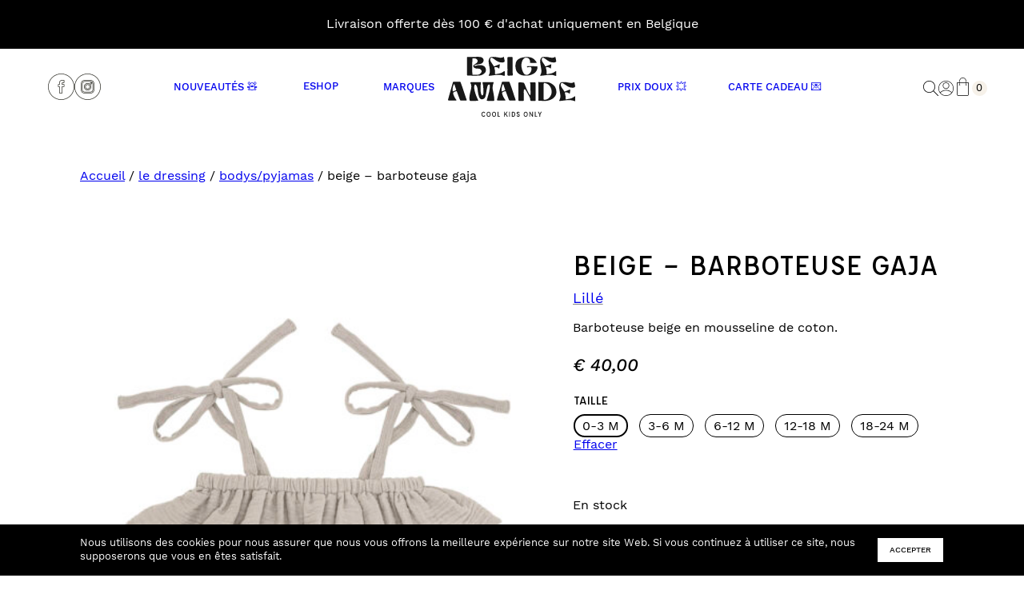

--- FILE ---
content_type: text/html; charset=UTF-8
request_url: https://www.beigeamande.com/produit/gaja/
body_size: 74978
content:
<!doctype html>
<html lang="fr-FR">
<head>
	<meta charset="UTF-8">
	<meta name="viewport" content="width=device-width, initial-scale=1">
	<link rel="profile" href="https://gmpg.org/xfn/11">

	<title>beige &#8211; barboteuse gaja &#8211; Beige Amande</title>
<meta name='robots' content='max-image-preview:large' />
<link rel='dns-prefetch' href='//www.googletagmanager.com' />
<meta name="description" content="Beige Amande offre des vêtements pour enfants conçus pour accompagner chaque aventure, des jeux dans la cour de récréation aux moments précieux de la photo de classe." />
<meta property="og:title" content="Beige Amande - beige &#8211; barboteuse gaja" />
<meta property="og:type" content="website" />
<meta property="og:url" content="https://www.beigeamande.com/produit/gaja/" />
<meta property="og:description" content="Beige Amande offre des vêtements pour enfants conçus pour accompagner chaque aventure, des jeux dans la cour de récréation aux moments précieux de la photo de classe."/>
<meta property="og:locale" content="fr_FR"/>
<meta property="og:site_name" content="Beige Amande"/>
<meta property="og:image" content="https://www.beigeamande.com/wp-content/uploads/2023/07/muslin-romper-beige-683x1024.jpg"/>
<meta property="og:image:width" content="1024"/>
<meta property="og:image:height" content="683"/>
<meta property="og:image:type" content="image/jpg"/>
<meta property="og:image" content="https://www.beigeamande.com/wp-content/themes/goldencat-beigeamande-child/assets/img/beige-amande-eshop-kids-cool.jpg"/>
<meta property="og:image:width" content="952"/>
<meta property="og:image:height" content="1071"/>
<meta property="og:image:type" content="image/jpeg"/>
<link rel='stylesheet' id='sbi_styles-css' href='https://www.beigeamande.com/wp-content/plugins/instagram-feed/css/sbi-styles.min.css?ver=6.10.0' media='all' />
<link rel='stylesheet' id='wp-block-library-css' href='https://www.beigeamande.com/wp-includes/css/dist/block-library/style.min.css?ver=bf77c5b9b0776d135d60b9eccf545686' media='all' />
<style id='goldencat-covers-slider-style-inline-css'>
/*!*****************************************************************************************************************************************************************************************************************************************************!*\
  !*** css ./node_modules/css-loader/dist/cjs.js??ruleSet[1].rules[4].use[1]!./node_modules/postcss-loader/dist/cjs.js??ruleSet[1].rules[4].use[2]!./node_modules/sass-loader/dist/cjs.js??ruleSet[1].rules[4].use[3]!./src/blocks/slider/style.scss ***!
  \*****************************************************************************************************************************************************************************************************************************************************/
/**
 * The following styles get applied both on the front of your site
 * and in the editor.
 *
 * Replace them with your own styles or remove the file completely.
 */
.glide {
  position: relative;
  width: 100%;
  box-sizing: border-box;
}
.glide * {
  box-sizing: inherit;
}
.glide__track {
  overflow: hidden;
}
.glide__slides {
  position: relative;
  width: 100%;
  list-style: none;
  -webkit-backface-visibility: hidden;
          backface-visibility: hidden;
  transform-style: preserve-3d;
  touch-action: pan-Y;
  overflow: hidden;
  margin: 0;
  padding: 0;
  white-space: nowrap;
  display: flex;
  flex-wrap: nowrap;
  will-change: transform;
}
.glide__slides--dragging {
  -webkit-user-select: none;
     -moz-user-select: none;
          user-select: none;
}
.glide__slide {
  width: 100%;
  height: 100%;
  flex-shrink: 0;
  white-space: normal;
  -webkit-user-select: none;
     -moz-user-select: none;
          user-select: none;
  -webkit-touch-callout: none;
  -webkit-tap-highlight-color: transparent;
}
.glide__slide a {
  -webkit-user-select: none;
          user-select: none;
  -webkit-user-drag: none;
  -moz-user-select: none;
  -ms-user-select: none;
}
.glide__arrows {
  -webkit-touch-callout: none;
  -webkit-user-select: none;
     -moz-user-select: none;
          user-select: none;
}
.glide__bullets {
  -webkit-touch-callout: none;
  -webkit-user-select: none;
     -moz-user-select: none;
          user-select: none;
}
.glide--rtl {
  direction: rtl;
}

.glide__arrow {
  position: absolute;
  display: block;
  top: 50%;
  z-index: 2;
  color: white;
  text-transform: uppercase;
  padding: 9px 12px;
  background-color: transparent;
  border: 2px solid rgba(255, 255, 255, 0.5);
  border-radius: 4px;
  box-shadow: 0 0.25em 0.5em 0 rgba(0, 0, 0, 0.1);
  text-shadow: 0 0.25em 0.5em rgba(0, 0, 0, 0.1);
  opacity: 1;
  cursor: pointer;
  transition: opacity 150ms ease, border 300ms ease-in-out;
  transform: translateY(-50%);
  line-height: 1;
}
.glide__arrow:focus {
  outline: none;
}
.glide__arrow:hover {
  border-color: white;
}
.glide__arrow--left {
  left: 2em;
}
.glide__arrow--right {
  right: 2em;
}
.glide__arrow--disabled {
  opacity: 0.33;
}
.glide__bullets {
  position: absolute;
  z-index: 2;
  bottom: 2em;
  left: 50%;
  display: inline-flex;
  list-style: none;
  transform: translateX(-50%);
}
.glide__bullet {
  background-color: rgba(255, 255, 255, 0.5);
  width: 9px;
  height: 9px;
  padding: 0;
  border-radius: 50%;
  border: 2px solid transparent;
  transition: all 300ms ease-in-out;
  cursor: pointer;
  line-height: 0;
  box-shadow: 0 0.25em 0.5em 0 rgba(0, 0, 0, 0.1);
  margin: 0 0.25em;
}
.glide__bullet:focus {
  outline: none;
}
.glide__bullet:hover, .glide__bullet:focus {
  border: 2px solid white;
  background-color: rgba(255, 255, 255, 0.5);
}
.glide__bullet--active {
  background-color: white;
}
.glide--swipeable {
  cursor: grab;
  cursor: -webkit-grab;
}
.glide--dragging {
  cursor: grabbing;
  cursor: -webkit-grabbing;
}

.wp-block-goldencat-covers-slider .glide__slide {
  height: unset;
}
.wp-block-goldencat-covers-slider .glide__arrow {
  border: none;
  border-radius: 0;
  box-shadow: none;
  text-shadow: none;
  width: 60px;
  --glide--arrow-gutter: var(--responsive--alignfull-content-gutter);
}
.wp-block-goldencat-covers-slider .glide__arrow.glide__arrow--right {
  right: 0;
}
.wp-block-goldencat-covers-slider .glide__arrow.glide__arrow--left {
  transform: rotate(180deg) translateY(24px);
  left: 0;
}

/*# sourceMappingURL=style-index.css.map*/
</style>
<style id='ecrannoir-wrapper-img-style-inline-css'>
/*!**********************************************************************************************************************************************************************************************************************************************************!*\
  !*** css ./node_modules/css-loader/dist/cjs.js??ruleSet[1].rules[4].use[1]!./node_modules/postcss-loader/dist/cjs.js??ruleSet[1].rules[4].use[2]!./node_modules/sass-loader/dist/cjs.js??ruleSet[1].rules[4].use[3]!./src/blocks/wrapper-img/style.scss ***!
  \**********************************************************************************************************************************************************************************************************************************************************/
/**
 * The following styles get applied both on the front of your site
 * and in the editor.
 *
 * Replace them with your own styles or remove the file completely.
 */
.wp-block-ecrannoir-wrapper-img {
  position: relative;
}
.wp-block-ecrannoir-wrapper-img .block-wrapper-img__element {
  position: absolute;
  pointer-events: none;
}
.wp-block-ecrannoir-wrapper-img .block-wrapper-img__element img,
.wp-block-ecrannoir-wrapper-img .block-wrapper-img__element svg {
  max-width: none;
}
.wp-block-ecrannoir-wrapper-img .block-wrapper-img__element.has-fixed-sized img,
.wp-block-ecrannoir-wrapper-img .block-wrapper-img__element.has-fixed-sized svg {
  width: 100%;
  height: auto;
}

/*# sourceMappingURL=style-index.css.map*/
</style>
<style id='ecrannoir-svg-inline-style-inline-css'>
/*!*********************************************************************************************************************************************************************************************************************************************************!*\
  !*** css ./node_modules/css-loader/dist/cjs.js??ruleSet[1].rules[4].use[1]!./node_modules/postcss-loader/dist/cjs.js??ruleSet[1].rules[4].use[2]!./node_modules/sass-loader/dist/cjs.js??ruleSet[1].rules[4].use[3]!./src/blocks/svg-inline/style.scss ***!
  \*********************************************************************************************************************************************************************************************************************************************************/
/**
 * The following styles get applied both on the front of your site
 * and in the editor.
 *
 * Replace them with your own styles or remove the file completely.
 */
.wp-block-ecrannoir-svg-inline {
  padding: 0;
}
.wp-block-ecrannoir-svg-inline svg,
.wp-block-ecrannoir-svg-inline img {
  width: 100%;
  height: auto;
}

/*# sourceMappingURL=style-index.css.map*/
</style>
<style id='ecrannoir-product-brand-style-inline-css'>
/*!************************************************************************************************************************************************************************************************************************************************************!*\
  !*** css ./node_modules/css-loader/dist/cjs.js??ruleSet[1].rules[4].use[1]!./node_modules/postcss-loader/dist/cjs.js??ruleSet[1].rules[4].use[2]!./node_modules/sass-loader/dist/cjs.js??ruleSet[1].rules[4].use[3]!./src/blocks/product-brand/style.scss ***!
  \************************************************************************************************************************************************************************************************************************************************************/
/**
 * The following styles get applied both on the front of your site
 * and in the editor.
 *
 * Replace them with your own styles or remove the file completely.
 */

/*# sourceMappingURL=style-index.css.map*/
</style>
<style id='goldencat-popup-style-inline-css'>
/*!****************************************************************************************************************************************************************************************************************************************************!*\
  !*** css ./node_modules/css-loader/dist/cjs.js??ruleSet[1].rules[4].use[1]!./node_modules/postcss-loader/dist/cjs.js??ruleSet[1].rules[4].use[2]!./node_modules/sass-loader/dist/cjs.js??ruleSet[1].rules[4].use[3]!./src/blocks/popup/style.scss ***!
  \****************************************************************************************************************************************************************************************************************************************************/
@charset "UTF-8";
/**
 * The following styles get applied both on the front of your site
 * and in the editor.
 *
 * Replace them with your own styles or remove the file completely.
 */
body .entry-content.is-layout-constrained > .wp-block-goldencat-popup-wrapper:first-child + * {
  -webkit-margin-before: 0;
          margin-block-start: 0;
}

.wp-block-goldencat-popup-wrapper {
  margin-top: 0 !important;
  margin-bottom: 0 !important;
  /**************************\
  	Demo Animation Style
  \**************************/
}
.wp-block-goldencat-popup-wrapper:first-child + * {
  margin-top: 0;
}
.wp-block-goldencat-popup-wrapper .wp-block-buttons {
  margin-top: calc(1.5 * var(--global--spacing-vertical));
  margin-bottom: calc(1.5 * var(--global--spacing-vertical));
}
.wp-block-goldencat-popup-wrapper .wp-block-goldencat-popup {
  padding: 45px;
  position: relative;
}
.wp-block-goldencat-popup-wrapper .wp-block-goldencat-popup:not(.has-background) {
  background-color: #fff;
}
.wp-block-goldencat-popup-wrapper .wp-block-goldencat-popup:not(.alignwide):not(.alignfull) {
  max-width: 600px;
  margin-left: auto;
  margin-right: auto;
}
.wp-block-goldencat-popup-wrapper .modal__overlay {
  position: fixed;
  top: 0;
  left: 0;
  right: 0;
  bottom: 0;
  background: rgba(0, 0, 0, 0.4);
  display: flex;
  justify-content: center;
  align-items: center;
  z-index: 100;
}
.wp-block-goldencat-popup-wrapper .modal__container {
  flex-grow: 1;
  max-width: var(--responsive--alignwide-width);
  max-height: 100vh;
  overflow-y: auto;
  box-sizing: border-box;
}
.wp-block-goldencat-popup-wrapper .modal__close {
  position: absolute;
  right: 17px;
  top: 14px;
  background-color: transparent;
  border: none;
  font-size: 22px;
  padding: 0;
  outline: none;
  cursor: pointer;
}
.wp-block-goldencat-popup-wrapper .modal__close:before {
  content: "✕";
}
.wp-block-goldencat-popup-wrapper .modal__content {
  margin-top: 2rem;
  margin-bottom: 2rem;
}
@keyframes mmfadeIn {
  from {
    opacity: 0;
  }
  to {
    opacity: 1;
  }
}
@keyframes mmfadeOut {
  from {
    opacity: 1;
  }
  to {
    opacity: 0;
  }
}
@keyframes mmslideIn {
  from {
    transform: translateY(15%);
  }
  to {
    transform: translateY(0);
  }
}
@keyframes mmslideOut {
  from {
    transform: translateY(0);
  }
  to {
    transform: translateY(-10%);
  }
}
.wp-block-goldencat-popup-wrapper .micromodal-slide {
  display: none;
}
.wp-block-goldencat-popup-wrapper .micromodal-slide.is-open {
  display: block;
}
.wp-block-goldencat-popup-wrapper .micromodal-slide[aria-hidden=false] .modal__overlay {
  animation: mmfadeIn 0.3s cubic-bezier(0, 0, 0.2, 1);
}
.wp-block-goldencat-popup-wrapper .micromodal-slide[aria-hidden=false] .modal__container {
  animation: mmslideIn 0.3s cubic-bezier(0, 0, 0.2, 1);
}
.wp-block-goldencat-popup-wrapper .micromodal-slide[aria-hidden=true] .modal__overlay {
  animation: mmfadeOut 0.3s cubic-bezier(0, 0, 0.2, 1);
}
.wp-block-goldencat-popup-wrapper .micromodal-slide[aria-hidden=true] .modal__container {
  animation: mmslideOut 0.3s cubic-bezier(0, 0, 0.2, 1);
}
.wp-block-goldencat-popup-wrapper .micromodal-slide .modal__container,
.wp-block-goldencat-popup-wrapper .micromodal-slide .modal__overlay {
  will-change: transform;
}

/*# sourceMappingURL=style-index.css.map*/
</style>
<style id='ecrannoir-product-color-swatches-style-inline-css'>
/*!*********************************************************************************************************************************************************************************************************************************************************************!*\
  !*** css ./node_modules/css-loader/dist/cjs.js??ruleSet[1].rules[4].use[1]!./node_modules/postcss-loader/dist/cjs.js??ruleSet[1].rules[4].use[2]!./node_modules/sass-loader/dist/cjs.js??ruleSet[1].rules[4].use[3]!./src/blocks/product-color-swatches/style.scss ***!
  \*********************************************************************************************************************************************************************************************************************************************************************/
/**
 * The following styles get applied both on the front of your site
 * and in the editor.
 *
 * Replace them with your own styles or remove the file completely.
 */
.wp-block-ecrannoir-product-color-swatches > span {
  border-radius: 50%;
  box-shadow: inset 0 0 0 1px rgba(0, 0, 0, 0.2);
  display: inline-block;
  height: 20px;
  padding: 0;
  width: 20px;
}
.wp-block-ecrannoir-product-color-swatches > span.has-no-color-hex {
  border-radius: 15px;
  font-size: 11px;
  height: 22px;
  padding: 1px 10px;
  vertical-align: top;
  width: auto;
  box-shadow: none;
  border: 1px solid rgba(0, 0, 0, 0.2);
  box-sizing: border-box;
  vertical-align: top;
}

/*# sourceMappingURL=style-index.css.map*/
</style>
<link rel='stylesheet' id='wc-gift-cards-blocks-integration-css' href='https://www.beigeamande.com/wp-content/plugins/woocommerce-gift-cards/assets/dist/frontend/blocks.css?ver=2.2.2' media='all' />
<style id='global-styles-inline-css'>
body{--wp--preset--color--black: #000000;--wp--preset--color--cyan-bluish-gray: #abb8c3;--wp--preset--color--white: #ffffff;--wp--preset--color--pale-pink: #f78da7;--wp--preset--color--vivid-red: #cf2e2e;--wp--preset--color--luminous-vivid-orange: #ff6900;--wp--preset--color--luminous-vivid-amber: #fcb900;--wp--preset--color--light-green-cyan: #7bdcb5;--wp--preset--color--vivid-green-cyan: #00d084;--wp--preset--color--pale-cyan-blue: #8ed1fc;--wp--preset--color--vivid-cyan-blue: #0693e3;--wp--preset--color--vivid-purple: #9b51e0;--wp--preset--color--gray: #868686;--wp--preset--color--red: #FA5B3D;--wp--preset--color--green: #86D7BB;--wp--preset--color--blue: #1621F7;--wp--preset--color--orange: #EE8054;--wp--preset--color--yellow: #FEC550;--wp--preset--color--rose: #F6BCCB;--wp--preset--color--beige: #F6F1E9;--wp--preset--color--kaki: #66675E;--wp--preset--color--kaki-2: #81846E;--wp--preset--color--brun: #3B3B34;--wp--preset--color--gris: #CAC8C5;--wp--preset--gradient--vivid-cyan-blue-to-vivid-purple: linear-gradient(135deg,rgba(6,147,227,1) 0%,rgb(155,81,224) 100%);--wp--preset--gradient--light-green-cyan-to-vivid-green-cyan: linear-gradient(135deg,rgb(122,220,180) 0%,rgb(0,208,130) 100%);--wp--preset--gradient--luminous-vivid-amber-to-luminous-vivid-orange: linear-gradient(135deg,rgba(252,185,0,1) 0%,rgba(255,105,0,1) 100%);--wp--preset--gradient--luminous-vivid-orange-to-vivid-red: linear-gradient(135deg,rgba(255,105,0,1) 0%,rgb(207,46,46) 100%);--wp--preset--gradient--very-light-gray-to-cyan-bluish-gray: linear-gradient(135deg,rgb(238,238,238) 0%,rgb(169,184,195) 100%);--wp--preset--gradient--cool-to-warm-spectrum: linear-gradient(135deg,rgb(74,234,220) 0%,rgb(151,120,209) 20%,rgb(207,42,186) 40%,rgb(238,44,130) 60%,rgb(251,105,98) 80%,rgb(254,248,76) 100%);--wp--preset--gradient--blush-light-purple: linear-gradient(135deg,rgb(255,206,236) 0%,rgb(152,150,240) 100%);--wp--preset--gradient--blush-bordeaux: linear-gradient(135deg,rgb(254,205,165) 0%,rgb(254,45,45) 50%,rgb(107,0,62) 100%);--wp--preset--gradient--luminous-dusk: linear-gradient(135deg,rgb(255,203,112) 0%,rgb(199,81,192) 50%,rgb(65,88,208) 100%);--wp--preset--gradient--pale-ocean: linear-gradient(135deg,rgb(255,245,203) 0%,rgb(182,227,212) 50%,rgb(51,167,181) 100%);--wp--preset--gradient--electric-grass: linear-gradient(135deg,rgb(202,248,128) 0%,rgb(113,206,126) 100%);--wp--preset--gradient--midnight: linear-gradient(135deg,rgb(2,3,129) 0%,rgb(40,116,252) 100%);--wp--preset--font-size--small: 11px;--wp--preset--font-size--medium: 13px;--wp--preset--font-size--large: 22px;--wp--preset--font-size--x-large: 42px;--wp--preset--font-size--button: 13px;--wp--preset--font-size--menu: 13px;--wp--preset--font-size--courant: 16px;--wp--preset--font-size--h-1: 38px;--wp--preset--font-size--h-2: 30px;--wp--preset--font-size--h-3: 20px;--wp--preset--font-size--h-4: 19px;--wp--preset--font-size--h-5: 18px;--wp--preset--font-size--h-6: 16px;--wp--preset--font-size--prix: 13px;--wp--preset--font-family--system-font: -apple-system,BlinkMacSystemFont,"Segoe UI",Roboto,Oxygen-Sans,Ubuntu,Cantarell, "Helvetica Neue",sans-serif;--wp--preset--font-family--helvetica-arial: Helvetica Neue, Helvetica, Arial, sans-serif;--wp--preset--font-family--secondary: Affogato, Helvetica Neue, Helvetica, Arial, sans-serif;--wp--preset--font-family--primary: Work Sans, Helvetica Neue, Helvetica, Arial, sans-serif;--wp--preset--spacing--10: 1rem;--wp--preset--spacing--15: 1.5rem;--wp--preset--spacing--20: 2rem;--wp--preset--spacing--25: 2.5rem;--wp--preset--spacing--30: 3rem;--wp--preset--spacing--40: 4rem;--wp--preset--spacing--50: 5rem;--wp--preset--spacing--60: 6rem;--wp--preset--spacing--70: 7rem;--wp--preset--shadow--natural: 6px 6px 9px rgba(0, 0, 0, 0.2);--wp--preset--shadow--deep: 12px 12px 50px rgba(0, 0, 0, 0.4);--wp--preset--shadow--sharp: 6px 6px 0px rgba(0, 0, 0, 0.2);--wp--preset--shadow--outlined: 6px 6px 0px -3px rgba(255, 255, 255, 1), 6px 6px rgba(0, 0, 0, 1);--wp--preset--shadow--crisp: 6px 6px 0px rgba(0, 0, 0, 1);--wp--custom--menu--typography--font-family: var(--wp--preset--font-family--primary);--wp--custom--menu--typography--font-size: var(--wp--preset--font-size--menu);--wp--custom--menu--typography--font-weight: 500;--wp--custom--input--color--background: transparent;--wp--custom--input--color--text: var(--wp--preset--color--black);--wp--custom--input--border--color: #000000;--wp--custom--input--border--width: 1px;--wp--custom--input--border--style: solid;--wp--custom--input--border--radius: 0;--wp--custom--input--typography--font-family: var(--wp--preset--font-family--primary);--wp--custom--input--typography--font-style: italic;--wp--custom--input--typography--font-size: 13px;--wp--custom--input--typography--font-weight: 300;--wp--custom--input--typography--line-height: 18px;--wp--custom--spacing--unit: var(--wp--preset--spacing--10);--wp--custom--spacing--horizontal: var(--wp--preset--spacing--25);--wp--custom--spacing--vertical: var(--wp--preset--spacing--30);--wp--custom--layout--content-size: 835px;--wp--custom--layout--wide-size: 1260px;--wp--custom--responsive--spacing-horizontal: calc(2 * var(--wp--custom--spacing--horizontal) * 0.6);--wp--custom--responsive--content-size-width: calc(100vw - var(--wp--custom--responsive--spacing-horizontal));--wp--custom--responsive--wide-size-width: calc(100vw - var(--wp--custom--responsive--spacing-horizontal));--wp--custom--responsive--full-size-width: 100%;--wp--custom--responsive--full-content-gutter-size-width: calc(2px + calc(0.5 * calc(100vw - var(--wp--custom--responsive--wide-size-width))));--wp--custom--responsive--default-content-gutter-size-width: calc(0.5 * calc(100vw - var(--wp--custom--responsive--content-size-width)));--wp--custom--breakpoint--mobile: 482px;--wp--custom--breakpoint--tablet: 768px;--wp--custom--breakpoint--laptop: 1024px;--wp--custom--breakpoint--desktop: 1280px;--wp--custom--breakpoint--ultra: 1460px;--wp--custom--footer--color--background: transparent;--wp--custom--footer--color--text: var(--wp--preset--color--black);--wp--custom--footer--spacing--margin--top: var(--wp--preset--spacing--30);--wp--custom--header--color--background: var(--wp--preset--color--white);--wp--custom--header--color--text: var(--wp--preset--color--black);--wp--custom--header--spacing--margin--bottom: var(--wp--preset--spacing--30);}body { margin: 0;--wp--style--global--content-size: 835px;--wp--style--global--wide-size: 1260px; }.wp-site-blocks > .alignleft { float: left; margin-right: 2em; }.wp-site-blocks > .alignright { float: right; margin-left: 2em; }.wp-site-blocks > .aligncenter { justify-content: center; margin-left: auto; margin-right: auto; }:where(.wp-site-blocks) > * { margin-block-start: 2.6rem; margin-block-end: 0; }:where(.wp-site-blocks) > :first-child:first-child { margin-block-start: 0; }:where(.wp-site-blocks) > :last-child:last-child { margin-block-end: 0; }body { --wp--style--block-gap: 2.6rem; }:where(body .is-layout-flow)  > :first-child:first-child{margin-block-start: 0;}:where(body .is-layout-flow)  > :last-child:last-child{margin-block-end: 0;}:where(body .is-layout-flow)  > *{margin-block-start: 2.6rem;margin-block-end: 0;}:where(body .is-layout-constrained)  > :first-child:first-child{margin-block-start: 0;}:where(body .is-layout-constrained)  > :last-child:last-child{margin-block-end: 0;}:where(body .is-layout-constrained)  > *{margin-block-start: 2.6rem;margin-block-end: 0;}:where(body .is-layout-flex) {gap: 2.6rem;}:where(body .is-layout-grid) {gap: 2.6rem;}body .is-layout-flow > .alignleft{float: left;margin-inline-start: 0;margin-inline-end: 2em;}body .is-layout-flow > .alignright{float: right;margin-inline-start: 2em;margin-inline-end: 0;}body .is-layout-flow > .aligncenter{margin-left: auto !important;margin-right: auto !important;}body .is-layout-constrained > .alignleft{float: left;margin-inline-start: 0;margin-inline-end: 2em;}body .is-layout-constrained > .alignright{float: right;margin-inline-start: 2em;margin-inline-end: 0;}body .is-layout-constrained > .aligncenter{margin-left: auto !important;margin-right: auto !important;}body .is-layout-constrained > :where(:not(.alignleft):not(.alignright):not(.alignfull)){max-width: var(--wp--style--global--content-size);margin-left: auto !important;margin-right: auto !important;}body .is-layout-constrained > .alignwide{max-width: var(--wp--style--global--wide-size);}body .is-layout-flex{display: flex;}body .is-layout-flex{flex-wrap: wrap;align-items: center;}body .is-layout-flex > *{margin: 0;}body .is-layout-grid{display: grid;}body .is-layout-grid > *{margin: 0;}body{background-color: var(--wp--preset--color--white);color: var(--wp--preset--color--black);font-family: var(--wp--preset--font-family--primary);font-size: var(--wp--preset--font-size--normal);font-weight: normal;letter-spacing: unset;line-height: 19px;padding-top: 0px;padding-right: 0px;padding-bottom: 0px;padding-left: 0px;}a:where(:not(.wp-element-button)){color: inherit;text-decoration: underline;}h1, h2, h3, h4, h5, h6{font-family: var(--wp--preset--font-family--secondary);font-weight: normal;}h1{font-size: var(--wp--preset--font-size--h-1);font-weight: 500;line-height: 46px;text-transform: uppercase;}h2{font-size: var(--wp--preset--font-size--h-2);font-weight: 500;line-height: 36px;text-transform: uppercase;}h3{font-size: var(--wp--preset--font-size--h-3);font-weight: 500;line-height: 24px;text-transform: uppercase;}h4{font-size: var(--wp--preset--font-size--h-4);font-weight: 500;line-height: 23px;text-transform: uppercase;}h5{font-size: var(--wp--preset--font-size--h-5);font-weight: 500;line-height: 22px;text-transform: uppercase;}h6{font-size: var(--wp--preset--font-size--h-6);font-weight: 500;line-height: 19px;text-transform: uppercase;}.wp-element-button, .wp-block-button__link{background-color: transparent;border-radius: 0;border-color: var(--wp--preset--color--black);border-width: 1px;border-style: solid;color: var(--wp--preset--color--black);font-family: var(--wp--preset--font-family--primary);font-size: var(--wp--preset--font-size--button);font-weight: 500;line-height: 15px;padding-top: 19px;padding-right: 40px;padding-bottom: 17px;padding-left: 40px;text-decoration: none;text-transform: uppercase;}.wp-element-button:hover, .wp-block-button__link:hover{background-color: var(--wp--preset--color--black);color: var(--wp--preset--color--white);}.has-black-color{color: var(--wp--preset--color--black) !important;}.has-cyan-bluish-gray-color{color: var(--wp--preset--color--cyan-bluish-gray) !important;}.has-white-color{color: var(--wp--preset--color--white) !important;}.has-pale-pink-color{color: var(--wp--preset--color--pale-pink) !important;}.has-vivid-red-color{color: var(--wp--preset--color--vivid-red) !important;}.has-luminous-vivid-orange-color{color: var(--wp--preset--color--luminous-vivid-orange) !important;}.has-luminous-vivid-amber-color{color: var(--wp--preset--color--luminous-vivid-amber) !important;}.has-light-green-cyan-color{color: var(--wp--preset--color--light-green-cyan) !important;}.has-vivid-green-cyan-color{color: var(--wp--preset--color--vivid-green-cyan) !important;}.has-pale-cyan-blue-color{color: var(--wp--preset--color--pale-cyan-blue) !important;}.has-vivid-cyan-blue-color{color: var(--wp--preset--color--vivid-cyan-blue) !important;}.has-vivid-purple-color{color: var(--wp--preset--color--vivid-purple) !important;}.has-gray-color{color: var(--wp--preset--color--gray) !important;}.has-red-color{color: var(--wp--preset--color--red) !important;}.has-green-color{color: var(--wp--preset--color--green) !important;}.has-blue-color{color: var(--wp--preset--color--blue) !important;}.has-orange-color{color: var(--wp--preset--color--orange) !important;}.has-yellow-color{color: var(--wp--preset--color--yellow) !important;}.has-rose-color{color: var(--wp--preset--color--rose) !important;}.has-beige-color{color: var(--wp--preset--color--beige) !important;}.has-kaki-color{color: var(--wp--preset--color--kaki) !important;}.has-kaki-2-color{color: var(--wp--preset--color--kaki-2) !important;}.has-brun-color{color: var(--wp--preset--color--brun) !important;}.has-gris-color{color: var(--wp--preset--color--gris) !important;}.has-black-background-color{background-color: var(--wp--preset--color--black) !important;}.has-cyan-bluish-gray-background-color{background-color: var(--wp--preset--color--cyan-bluish-gray) !important;}.has-white-background-color{background-color: var(--wp--preset--color--white) !important;}.has-pale-pink-background-color{background-color: var(--wp--preset--color--pale-pink) !important;}.has-vivid-red-background-color{background-color: var(--wp--preset--color--vivid-red) !important;}.has-luminous-vivid-orange-background-color{background-color: var(--wp--preset--color--luminous-vivid-orange) !important;}.has-luminous-vivid-amber-background-color{background-color: var(--wp--preset--color--luminous-vivid-amber) !important;}.has-light-green-cyan-background-color{background-color: var(--wp--preset--color--light-green-cyan) !important;}.has-vivid-green-cyan-background-color{background-color: var(--wp--preset--color--vivid-green-cyan) !important;}.has-pale-cyan-blue-background-color{background-color: var(--wp--preset--color--pale-cyan-blue) !important;}.has-vivid-cyan-blue-background-color{background-color: var(--wp--preset--color--vivid-cyan-blue) !important;}.has-vivid-purple-background-color{background-color: var(--wp--preset--color--vivid-purple) !important;}.has-gray-background-color{background-color: var(--wp--preset--color--gray) !important;}.has-red-background-color{background-color: var(--wp--preset--color--red) !important;}.has-green-background-color{background-color: var(--wp--preset--color--green) !important;}.has-blue-background-color{background-color: var(--wp--preset--color--blue) !important;}.has-orange-background-color{background-color: var(--wp--preset--color--orange) !important;}.has-yellow-background-color{background-color: var(--wp--preset--color--yellow) !important;}.has-rose-background-color{background-color: var(--wp--preset--color--rose) !important;}.has-beige-background-color{background-color: var(--wp--preset--color--beige) !important;}.has-kaki-background-color{background-color: var(--wp--preset--color--kaki) !important;}.has-kaki-2-background-color{background-color: var(--wp--preset--color--kaki-2) !important;}.has-brun-background-color{background-color: var(--wp--preset--color--brun) !important;}.has-gris-background-color{background-color: var(--wp--preset--color--gris) !important;}.has-black-border-color{border-color: var(--wp--preset--color--black) !important;}.has-cyan-bluish-gray-border-color{border-color: var(--wp--preset--color--cyan-bluish-gray) !important;}.has-white-border-color{border-color: var(--wp--preset--color--white) !important;}.has-pale-pink-border-color{border-color: var(--wp--preset--color--pale-pink) !important;}.has-vivid-red-border-color{border-color: var(--wp--preset--color--vivid-red) !important;}.has-luminous-vivid-orange-border-color{border-color: var(--wp--preset--color--luminous-vivid-orange) !important;}.has-luminous-vivid-amber-border-color{border-color: var(--wp--preset--color--luminous-vivid-amber) !important;}.has-light-green-cyan-border-color{border-color: var(--wp--preset--color--light-green-cyan) !important;}.has-vivid-green-cyan-border-color{border-color: var(--wp--preset--color--vivid-green-cyan) !important;}.has-pale-cyan-blue-border-color{border-color: var(--wp--preset--color--pale-cyan-blue) !important;}.has-vivid-cyan-blue-border-color{border-color: var(--wp--preset--color--vivid-cyan-blue) !important;}.has-vivid-purple-border-color{border-color: var(--wp--preset--color--vivid-purple) !important;}.has-gray-border-color{border-color: var(--wp--preset--color--gray) !important;}.has-red-border-color{border-color: var(--wp--preset--color--red) !important;}.has-green-border-color{border-color: var(--wp--preset--color--green) !important;}.has-blue-border-color{border-color: var(--wp--preset--color--blue) !important;}.has-orange-border-color{border-color: var(--wp--preset--color--orange) !important;}.has-yellow-border-color{border-color: var(--wp--preset--color--yellow) !important;}.has-rose-border-color{border-color: var(--wp--preset--color--rose) !important;}.has-beige-border-color{border-color: var(--wp--preset--color--beige) !important;}.has-kaki-border-color{border-color: var(--wp--preset--color--kaki) !important;}.has-kaki-2-border-color{border-color: var(--wp--preset--color--kaki-2) !important;}.has-brun-border-color{border-color: var(--wp--preset--color--brun) !important;}.has-gris-border-color{border-color: var(--wp--preset--color--gris) !important;}.has-vivid-cyan-blue-to-vivid-purple-gradient-background{background: var(--wp--preset--gradient--vivid-cyan-blue-to-vivid-purple) !important;}.has-light-green-cyan-to-vivid-green-cyan-gradient-background{background: var(--wp--preset--gradient--light-green-cyan-to-vivid-green-cyan) !important;}.has-luminous-vivid-amber-to-luminous-vivid-orange-gradient-background{background: var(--wp--preset--gradient--luminous-vivid-amber-to-luminous-vivid-orange) !important;}.has-luminous-vivid-orange-to-vivid-red-gradient-background{background: var(--wp--preset--gradient--luminous-vivid-orange-to-vivid-red) !important;}.has-very-light-gray-to-cyan-bluish-gray-gradient-background{background: var(--wp--preset--gradient--very-light-gray-to-cyan-bluish-gray) !important;}.has-cool-to-warm-spectrum-gradient-background{background: var(--wp--preset--gradient--cool-to-warm-spectrum) !important;}.has-blush-light-purple-gradient-background{background: var(--wp--preset--gradient--blush-light-purple) !important;}.has-blush-bordeaux-gradient-background{background: var(--wp--preset--gradient--blush-bordeaux) !important;}.has-luminous-dusk-gradient-background{background: var(--wp--preset--gradient--luminous-dusk) !important;}.has-pale-ocean-gradient-background{background: var(--wp--preset--gradient--pale-ocean) !important;}.has-electric-grass-gradient-background{background: var(--wp--preset--gradient--electric-grass) !important;}.has-midnight-gradient-background{background: var(--wp--preset--gradient--midnight) !important;}.has-small-font-size{font-size: var(--wp--preset--font-size--small) !important;}.has-medium-font-size{font-size: var(--wp--preset--font-size--medium) !important;}.has-large-font-size{font-size: var(--wp--preset--font-size--large) !important;}.has-x-large-font-size{font-size: var(--wp--preset--font-size--x-large) !important;}.has-button-font-size{font-size: var(--wp--preset--font-size--button) !important;}.has-menu-font-size{font-size: var(--wp--preset--font-size--menu) !important;}.has-courant-font-size{font-size: var(--wp--preset--font-size--courant) !important;}.has-h-1-font-size{font-size: var(--wp--preset--font-size--h-1) !important;}.has-h-2-font-size{font-size: var(--wp--preset--font-size--h-2) !important;}.has-h-3-font-size{font-size: var(--wp--preset--font-size--h-3) !important;}.has-h-4-font-size{font-size: var(--wp--preset--font-size--h-4) !important;}.has-h-5-font-size{font-size: var(--wp--preset--font-size--h-5) !important;}.has-h-6-font-size{font-size: var(--wp--preset--font-size--h-6) !important;}.has-prix-font-size{font-size: var(--wp--preset--font-size--prix) !important;}.has-system-font-font-family{font-family: var(--wp--preset--font-family--system-font) !important;}.has-helvetica-arial-font-family{font-family: var(--wp--preset--font-family--helvetica-arial) !important;}.has-secondary-font-family{font-family: var(--wp--preset--font-family--secondary) !important;}.has-primary-font-family{font-family: var(--wp--preset--font-family--primary) !important;}
.wp-block-navigation a:where(:not(.wp-element-button)){color: inherit;}
.wp-block-pullquote{font-size: 1.5em;line-height: 1.6;}
.wp-block-social-links-is-layout-flow > :first-child:first-child{margin-block-start: 0;}.wp-block-social-links-is-layout-flow > :last-child:last-child{margin-block-end: 0;}.wp-block-social-links-is-layout-flow > *{margin-block-start: 22px;margin-block-end: 0;}.wp-block-social-links-is-layout-constrained > :first-child:first-child{margin-block-start: 0;}.wp-block-social-links-is-layout-constrained > :last-child:last-child{margin-block-end: 0;}.wp-block-social-links-is-layout-constrained > *{margin-block-start: 22px;margin-block-end: 0;}.wp-block-social-links-is-layout-flex{gap: 22px;}.wp-block-social-links-is-layout-grid{gap: 22px;}
</style>
<link rel='stylesheet' id='contact-form-7-css' href='https://www.beigeamande.com/wp-content/plugins/contact-form-7/includes/css/styles.css?ver=5.9.8' media='all' />
<link rel='stylesheet' id='wcpf-plugin-style-css' href='https://www.beigeamande.com/wp-content/plugins/woocommerce-product-filters/assets/css/plugin.css?ver=1.4.8' media='all' />
<link rel='stylesheet' id='photoswipe-css' href='https://www.beigeamande.com/wp-content/plugins/woocommerce/assets/css/photoswipe/photoswipe.min.css?ver=8.5.4' media='all' />
<link rel='stylesheet' id='photoswipe-default-skin-css' href='https://www.beigeamande.com/wp-content/plugins/woocommerce/assets/css/photoswipe/default-skin/default-skin.min.css?ver=8.5.4' media='all' />
<style id='woocommerce-inline-inline-css'>
.woocommerce form .form-row .required { visibility: visible; }
</style>
<link rel='stylesheet' id='wc-gc-css-css' href='https://www.beigeamande.com/wp-content/plugins/woocommerce-gift-cards/assets/css/frontend/woocommerce.css?ver=2.2.2' media='all' />
<link rel='stylesheet' id='wc_ecrannoir_shippings-front-css' href='https://www.beigeamande.com/wp-content/plugins/woocommerce-ecrannoir-shippings/assets/front.css?ver=e2cb66fce9142eacc5c2' media='all' />
<link rel='stylesheet' id='goldencat-child-style-styles-css' href='https://www.beigeamande.com/wp-content/themes/goldencat-beigeamande-child/assets/style.css?ver=7d1d357ce0595dc3' media='all' />
<link rel='stylesheet' id='goldencat-child-woocommerce-styles-css' href='https://www.beigeamande.com/wp-content/themes/goldencat-beigeamande-child/assets/woocommerce.css?ver=952cc80c0ec6f64f' media='all' />
<style id='goldencat-child-woocommerce-styles-inline-css'>
@font-face {
                font-family: star;
                src: url(https://www.beigeamande.com/wp-content/plugins/woocommerce/assets/fontsstar.eot);
                src: url(https://www.beigeamande.com/wp-content/plugins/woocommerce/assets/fontsstar.eot?#iefix) format("embedded-opentype"),
                    url(https://www.beigeamande.com/wp-content/plugins/woocommerce/assets/fontsstar.woff) format("woff"),
                    url(https://www.beigeamande.com/wp-content/plugins/woocommerce/assets/fontsstar.ttf) format("truetype"),
                    url(https://www.beigeamande.com/wp-content/plugins/woocommerce/assets/fontsstar.svg#star) format("svg");
                font-weight: normal;
                font-style: normal;
            }
            @font-face {
                font-family: WooCommerce;
                src: url(https://www.beigeamande.com/wp-content/plugins/woocommerce/assets/fonts/WooCommerce.eot);
                src:
                    url(https://www.beigeamande.com/wp-content/plugins/woocommerce/assets/fonts/WooCommerce.eot?#iefix) format("embedded-opentype"),
                    url(https://www.beigeamande.com/wp-content/plugins/woocommerce/assets/fonts/WooCommerce.woff) format("woff"),
                    url(https://www.beigeamande.com/wp-content/plugins/woocommerce/assets/fonts/WooCommerce.ttf) format("truetype"),
                    url(https://www.beigeamande.com/wp-content/plugins/woocommerce/assets/fonts/WooCommerce.svg#WooCommerce) format("svg");
                font-weight: 400;
                font-style: normal;
            }
</style>
<link rel='stylesheet' id='goldencat-blocks-style-css' href='https://www.beigeamande.com/wp-content/themes/goldencat-beigeamande/assets/goldencat-blocks-style.css?ver=0753c15880dd115b' media='all' />
<link rel='stylesheet' id='mollie-applepaydirect-css' href='https://www.beigeamande.com/wp-content/plugins/mollie-payments-for-woocommerce/public/css/mollie-applepaydirect.min.css?ver=1768840975' media='screen' />
<link rel='stylesheet' id='hide-block-style-css' href='https://www.beigeamande.com/wp-content/plugins/ecrannoir-blocks/build/hide-block/style-view.css?ver=5d137579ee50c2bcbb90' media='all' />
<link rel='stylesheet' id='goldencat-cookie-styles-css' href='https://www.beigeamande.com/wp-content/themes/goldencat-beigeamande/assets/cookie.css?ver=0753c15880dd115b' media='all' />
<script id="woocommerce-google-analytics-integration-gtag-js-after">
/* Google Analytics for WooCommerce (gtag.js) */
					window.dataLayer = window.dataLayer || [];
					function gtag(){dataLayer.push(arguments);}
					// Set up default consent state.
					for ( const mode of [{"analytics_storage":"denied","ad_storage":"denied","ad_user_data":"denied","ad_personalization":"denied","region":["AT","BE","BG","HR","CY","CZ","DK","EE","FI","FR","DE","GR","HU","IS","IE","IT","LV","LI","LT","LU","MT","NL","NO","PL","PT","RO","SK","SI","ES","SE","GB","CH"]}] || [] ) {
						gtag( "consent", "default", { "wait_for_update": 500, ...mode } );
					}
					gtag("js", new Date());
					gtag("set", "developer_id.dOGY3NW", true);
					gtag("config", "GTM-NZW3K5B", {"track_404":true,"allow_google_signals":true,"logged_in":false,"linker":{"domains":[],"allow_incoming":false},"custom_map":{"dimension1":"logged_in"}});
</script>
<script async src='https://www.googletagmanager.com/gtag/js?id=GTM-NZW3K5B' id='google-tag-manager-js' data-wp-strategy='async'></script>
<script src='https://www.beigeamande.com/wp-includes/js/jquery/jquery.min.js?ver=3.7.0' id='jquery-core-js'></script>
<script src='https://www.beigeamande.com/wp-includes/js/jquery/jquery-migrate.min.js?ver=3.4.1' id='jquery-migrate-js'></script>
<script src='https://www.beigeamande.com/wp-includes/js/jquery/ui/core.min.js?ver=1.13.2' id='jquery-ui-core-js'></script>
<script src='https://www.beigeamande.com/wp-includes/js/jquery/ui/mouse.min.js?ver=1.13.2' id='jquery-ui-mouse-js'></script>
<script src='https://www.beigeamande.com/wp-includes/js/jquery/ui/slider.min.js?ver=1.13.2' id='jquery-ui-slider-js'></script>
<script src='https://www.beigeamande.com/wp-content/plugins/woocommerce-product-filters/assets/js/front-vendor.js?ver=1.4.8' id='wcpf-plugin-vendor-script-js'></script>
<script src='https://www.beigeamande.com/wp-includes/js/underscore.min.js?ver=1.13.4' id='underscore-js'></script>
<script id='wp-util-js-extra'>
var _wpUtilSettings = {"ajax":{"url":"\/wp-admin\/admin-ajax.php"}};
</script>
<script src='https://www.beigeamande.com/wp-includes/js/wp-util.min.js?ver=bf77c5b9b0776d135d60b9eccf545686' id='wp-util-js'></script>
<script src='https://www.beigeamande.com/wp-content/plugins/woocommerce/assets/js/accounting/accounting.min.js?ver=0.4.2' id='accounting-js'></script>
<script id='wcpf-plugin-script-js-extra'>
var WCPFData = {"registerEntities":{"Project":{"id":"Project","class":"WooCommerce_Product_Filter_Plugin\\Entity","post_type":"wcpf_project","label":"Projet","default_options":{"urlNavigation":"query","filteringStarts":"auto","urlNavigationOptions":[],"useComponents":["pagination","sorting","results-count","page-title","breadcrumb"],"paginationAjax":true,"sortingAjax":true,"productsContainerSelector":".products","paginationSelector":".woocommerce-pagination","resultCountSelector":".woocommerce-result-count","sortingSelector":".woocommerce-ordering","pageTitleSelector":".woocommerce-products-header__title","breadcrumbSelector":".woocommerce-breadcrumb","multipleContainersForProducts":true},"is_grouped":true,"editor_component_class":"WooCommerce_Product_Filter_Plugin\\Project\\Editor_Component","filter_component_class":"WooCommerce_Product_Filter_Plugin\\Project\\Filter_Component","variations":false},"BoxListField":{"id":"BoxListField","class":"WooCommerce_Product_Filter_Plugin\\Entity","post_type":"wcpf_item","label":"Liste de bo\u00eetes","default_options":{"itemsSource":"attribute","itemsDisplay":"all","queryType":"or","itemsDisplayHierarchical":true,"displayHierarchicalCollapsed":false,"displayTitle":true,"displayToggleContent":true,"defaultToggleState":"show","cssClass":"","actionForEmptyOptions":"hide","displayProductCount":true,"productCountPolicy":"for-option-only","multiSelect":true,"boxSize":"45px"},"is_grouped":false,"editor_component_class":"WooCommerce_Product_Filter_Plugin\\Field\\Box_list\\Editor_Component","filter_component_class":"WooCommerce_Product_Filter_Plugin\\Field\\Box_List\\Filter_Component","variations":true},"CheckBoxListField":{"id":"CheckBoxListField","class":"WooCommerce_Product_Filter_Plugin\\Entity","post_type":"wcpf_item","label":"Case \u00e0 cocher","default_options":{"itemsSource":"attribute","itemsDisplay":"all","queryType":"or","itemsDisplayHierarchical":true,"displayHierarchicalCollapsed":false,"displayTitle":true,"displayToggleContent":true,"defaultToggleState":"show","cssClass":"","actionForEmptyOptions":"hide","displayProductCount":true,"productCountPolicy":"for-option-only","seeMoreOptionsBy":"scrollbar","heightOfVisibleContent":12},"is_grouped":false,"editor_component_class":"WooCommerce_Product_Filter_Plugin\\Field\\Check_Box_List\\Editor_Component","filter_component_class":"WooCommerce_Product_Filter_Plugin\\Field\\Check_Box_List\\Filter_Component","variations":true},"DropDownListField":{"id":"DropDownListField","class":"WooCommerce_Product_Filter_Plugin\\Entity","post_type":"wcpf_item","label":"Menu d\u00e9roulant","default_options":{"itemsSource":"attribute","itemsDisplay":"all","queryType":"or","itemsDisplayHierarchical":true,"displayHierarchicalCollapsed":false,"displayTitle":true,"displayToggleContent":true,"defaultToggleState":"show","cssClass":"","actionForEmptyOptions":"hide","displayProductCount":true,"productCountPolicy":"for-option-only","titleItemReset":"Montrer tous"},"is_grouped":false,"editor_component_class":"WooCommerce_Product_Filter_Plugin\\Field\\Drop_Down_List\\Editor_Component","filter_component_class":"WooCommerce_Product_Filter_Plugin\\Field\\Drop_Down_List\\Filter_Component","variations":true},"ButtonField":{"id":"ButtonField","class":"WooCommerce_Product_Filter_Plugin\\Entity","post_type":"wcpf_item","label":"Bouton","default_options":{"cssClass":"","action":"reset"},"is_grouped":false,"editor_component_class":"WooCommerce_Product_Filter_Plugin\\Field\\Button\\Editor_Component","filter_component_class":"WooCommerce_Product_Filter_Plugin\\Field\\Button\\Filter_Component","variations":true},"ColorListField":{"id":"ColorListField","class":"WooCommerce_Product_Filter_Plugin\\Entity","post_type":"wcpf_item","label":"Couleurs","default_options":{"itemsSource":"attribute","itemsDisplay":"all","queryType":"or","itemsDisplayHierarchical":true,"displayHierarchicalCollapsed":false,"displayTitle":true,"displayToggleContent":true,"defaultToggleState":"show","cssClass":"","actionForEmptyOptions":"hide","displayProductCount":true,"productCountPolicy":"for-option-only","optionKey":"colors"},"is_grouped":false,"editor_component_class":"WooCommerce_Product_Filter_Plugin\\Field\\Color_List\\Editor_Component","filter_component_class":"WooCommerce_Product_Filter_Plugin\\Field\\Color_List\\Filter_Component","variations":true},"RadioListField":{"id":"RadioListField","class":"WooCommerce_Product_Filter_Plugin\\Entity","post_type":"wcpf_item","label":"Radio","default_options":{"itemsSource":"attribute","itemsDisplay":"all","queryType":"or","itemsDisplayHierarchical":true,"displayHierarchicalCollapsed":false,"displayTitle":true,"displayToggleContent":true,"defaultToggleState":"show","cssClass":"","actionForEmptyOptions":"hide","displayProductCount":true,"productCountPolicy":"for-option-only","titleItemReset":"Montrer tous","seeMoreOptionsBy":"scrollbar","heightOfVisibleContent":12},"is_grouped":false,"editor_component_class":"WooCommerce_Product_Filter_Plugin\\Field\\Radio_List\\Editor_Component","filter_component_class":"WooCommerce_Product_Filter_Plugin\\Field\\Radio_List\\Filter_Component","variations":true},"TextListField":{"id":"TextListField","class":"WooCommerce_Product_Filter_Plugin\\Entity","post_type":"wcpf_item","label":"Liste texte","default_options":{"itemsSource":"attribute","itemsDisplay":"all","queryType":"or","itemsDisplayHierarchical":true,"displayHierarchicalCollapsed":false,"displayTitle":true,"displayToggleContent":true,"defaultToggleState":"show","cssClass":"","actionForEmptyOptions":"hide","displayProductCount":true,"productCountPolicy":"for-option-only","multiSelect":true,"useInlineStyle":false},"is_grouped":false,"editor_component_class":"WooCommerce_Product_Filter_Plugin\\Field\\Text_List\\Editor_Component","filter_component_class":"WooCommerce_Product_Filter_Plugin\\Field\\Text_List\\Filter_Component","variations":true},"PriceSliderField":{"id":"PriceSliderField","class":"WooCommerce_Product_Filter_Plugin\\Entity","post_type":"wcpf_item","label":"Diaporama de tarification","default_options":{"minPriceOptionKey":"min-price","maxPriceOptionKey":"max-price","optionKey":"price","optionKeyFormat":"dash","cssClass":"","displayMinMaxInput":true,"displayTitle":true,"displayToggleContent":true,"defaultToggleState":"show","displayPriceLabel":true},"is_grouped":false,"editor_component_class":"WooCommerce_Product_Filter_Plugin\\Field\\Price_Slider\\Editor_Component","filter_component_class":"WooCommerce_Product_Filter_Plugin\\Field\\Price_Slider\\Filter_Component","variations":false},"SimpleBoxLayout":{"id":"SimpleBoxLayout","class":"WooCommerce_Product_Filter_Plugin\\Entity","post_type":"wcpf_item","label":"Bo\u00eete simple","default_options":{"displayToggleContent":true,"defaultToggleState":"show","cssClass":""},"is_grouped":true,"editor_component_class":"WooCommerce_Product_Filter_Plugin\\Layout\\Simple_Box\\Editor_Component","filter_component_class":"WooCommerce_Product_Filter_Plugin\\Layout\\Simple_Box\\Filter_Component","variations":false},"ColumnsLayout":{"id":"ColumnsLayout","class":"WooCommerce_Product_Filter_Plugin\\Entity","post_type":"wcpf_item","label":"Colonnes","default_options":{"columns":[{"entities":[],"options":{"width":"50%"}}]},"is_grouped":true,"editor_component_class":"WooCommerce_Product_Filter_Plugin\\Layout\\Columns\\Editor_Component","filter_component_class":"WooCommerce_Product_Filter_Plugin\\Layout\\Columns\\Filter_Component","variations":false}},"messages":{"selectNoMatchesFound":"Aucun r\u00e9sultat"},"selectors":{"productsContainer":".products","paginationContainer":".woocommerce-pagination","resultCount":".woocommerce-result-count","sorting":".woocommerce-ordering","pageTitle":".woocommerce-products-header__title","breadcrumb":".woocommerce-breadcrumb"},"pageUrl":"https:\/\/www.beigeamande.com\/produit\/gaja\/","isPaged":"","scriptAfterProductsUpdate":"","scrollTop":"no","priceFormat":{"currencyFormatNumDecimals":0,"currencyFormatSymbol":"&euro;","currencyFormatDecimalSep":",","currencyFormatThousandSep":".","currencyFormat":"%s&nbsp;%v"}};
</script>
<script src='https://www.beigeamande.com/wp-content/plugins/woocommerce-product-filters/assets/build/js/plugin.js?ver=1.4.8' id='wcpf-plugin-script-js'></script>
<script src='https://www.beigeamande.com/wp-content/plugins/woocommerce/assets/js/jquery-blockui/jquery.blockUI.min.js?ver=2.7.0-wc.8.5.4' id='jquery-blockui-js' defer data-wp-strategy='defer'></script>
<script id='wc-add-to-cart-js-extra'>
var wc_add_to_cart_params = {"ajax_url":"\/wp-admin\/admin-ajax.php","wc_ajax_url":"\/?wc-ajax=%%endpoint%%","i18n_view_cart":"Voir le panier","cart_url":"https:\/\/www.beigeamande.com\/panier\/","is_cart":"","cart_redirect_after_add":"no"};
</script>
<script src='https://www.beigeamande.com/wp-content/plugins/woocommerce/assets/js/frontend/add-to-cart.min.js?ver=8.5.4' id='wc-add-to-cart-js' defer data-wp-strategy='defer'></script>
<script src='https://www.beigeamande.com/wp-content/plugins/woocommerce/assets/js/flexslider/jquery.flexslider.min.js?ver=2.7.2-wc.8.5.4' id='flexslider-js' defer data-wp-strategy='defer'></script>
<script src='https://www.beigeamande.com/wp-content/plugins/woocommerce/assets/js/photoswipe/photoswipe.min.js?ver=4.1.1-wc.8.5.4' id='photoswipe-js' defer data-wp-strategy='defer'></script>
<script src='https://www.beigeamande.com/wp-content/plugins/woocommerce/assets/js/photoswipe/photoswipe-ui-default.min.js?ver=4.1.1-wc.8.5.4' id='photoswipe-ui-default-js' defer data-wp-strategy='defer'></script>
<script id='wc-single-product-js-extra'>
var wc_single_product_params = {"i18n_required_rating_text":"Veuillez s\u00e9lectionner une note","review_rating_required":"yes","flexslider":{"rtl":false,"animation":"slide","smoothHeight":true,"directionNav":false,"controlNav":"thumbnails","slideshow":false,"animationSpeed":500,"animationLoop":false,"allowOneSlide":false},"zoom_enabled":"","zoom_options":[],"photoswipe_enabled":"1","photoswipe_options":{"shareEl":false,"closeOnScroll":false,"history":false,"hideAnimationDuration":0,"showAnimationDuration":0},"flexslider_enabled":"1"};
</script>
<script src='https://www.beigeamande.com/wp-content/plugins/woocommerce/assets/js/frontend/single-product.min.js?ver=8.5.4' id='wc-single-product-js' defer data-wp-strategy='defer'></script>
<script src='https://www.beigeamande.com/wp-content/plugins/woocommerce/assets/js/js-cookie/js.cookie.min.js?ver=2.1.4-wc.8.5.4' id='js-cookie-js' defer data-wp-strategy='defer'></script>
<script id='woocommerce-js-extra'>
var woocommerce_params = {"ajax_url":"\/wp-admin\/admin-ajax.php","wc_ajax_url":"\/?wc-ajax=%%endpoint%%"};
</script>
<script src='https://www.beigeamande.com/wp-content/plugins/woocommerce/assets/js/frontend/woocommerce.min.js?ver=8.5.4' id='woocommerce-js' defer data-wp-strategy='defer'></script>
<script src='https://www.beigeamande.com/wp-includes/js/dist/vendor/moment.min.js?ver=2.29.4' id='moment-js'></script>
<script id="moment-js-after">
moment.updateLocale( 'fr_FR', {"months":["janvier","f\u00e9vrier","mars","avril","mai","juin","juillet","ao\u00fbt","septembre","octobre","novembre","d\u00e9cembre"],"monthsShort":["Jan","F\u00e9v","Mar","Avr","Mai","Juin","Juil","Ao\u00fbt","Sep","Oct","Nov","D\u00e9c"],"weekdays":["dimanche","lundi","mardi","mercredi","jeudi","vendredi","samedi"],"weekdaysShort":["dim","lun","mar","mer","jeu","ven","sam"],"week":{"dow":1},"longDateFormat":{"LT":"G\\hi","LTS":null,"L":null,"LL":"j F Y","LLL":"d F Y G\\hi","LLLL":null}} );
</script>
<script src='https://www.beigeamande.com/wp-content/plugins/woocommerce-ecrannoir-shippings/assets/front.js?ver=e2cb66fce9142eacc5c2' id='wc_ecrannoir_shippings-front-script-js'></script>
<link rel="canonical" href="https://www.beigeamande.com/produit/gaja/" />
	<noscript><style>.woocommerce-product-gallery{ opacity: 1 !important; }</style></noscript>
	<link rel="icon" href="https://www.beigeamande.com/wp-content/uploads/2024/02/cropped-img-2351-32x32.jpeg" sizes="32x32" />
<link rel="icon" href="https://www.beigeamande.com/wp-content/uploads/2024/02/cropped-img-2351-192x192.jpeg" sizes="192x192" />
<link rel="apple-touch-icon" href="https://www.beigeamande.com/wp-content/uploads/2024/02/cropped-img-2351-180x180.jpeg" />
<meta name="msapplication-TileImage" content="https://www.beigeamande.com/wp-content/uploads/2024/02/cropped-img-2351-270x270.jpeg" />
        <link rel="apple-touch-icon" sizes="57x57" href="https://www.beigeamande.com/wp-content/themes/goldencat-beigeamande-child/assets/icons/apple-touch-icon-57x57.png">
        <link rel="apple-touch-icon" sizes="60x60" href="https://www.beigeamande.com/wp-content/themes/goldencat-beigeamande-child/assets/icons/apple-touch-icon-60x60.png">
        <link rel="apple-touch-icon" sizes="72x72" href="https://www.beigeamande.com/wp-content/themes/goldencat-beigeamande-child/assets/icons/apple-touch-icon-72x72.png">
        <link rel="apple-touch-icon" sizes="76x76" href="https://www.beigeamande.com/wp-content/themes/goldencat-beigeamande-child/assets/icons/apple-touch-icon-76x76.png">
        <link rel="apple-touch-icon" sizes="114x114" href="https://www.beigeamande.com/wp-content/themes/goldencat-beigeamande-child/assets/icons/apple-touch-icon-114x114.png">
        <link rel="apple-touch-icon" sizes="120x120" href="https://www.beigeamande.com/wp-content/themes/goldencat-beigeamande-child/assets/icons/apple-touch-icon-120x120.png">
        <link rel="apple-touch-icon" sizes="144x144" href="https://www.beigeamande.com/wp-content/themes/goldencat-beigeamande-child/assets/icons/apple-touch-icon-144x144.png">
        <link rel="apple-touch-icon" sizes="152x152" href="https://www.beigeamande.com/wp-content/themes/goldencat-beigeamande-child/assets/icons/apple-touch-icon-152x152.png">
        <link rel="apple-touch-icon" sizes="167x167" href="https://www.beigeamande.com/wp-content/themes/goldencat-beigeamande-child/assets/icons/apple-touch-icon-167x167.png">
        <link rel="apple-touch-icon" sizes="180x180" href="https://www.beigeamande.com/wp-content/themes/goldencat-beigeamande-child/assets/icons/apple-touch-icon-180x180.png">
        <link rel="apple-touch-icon" sizes="1024x1024" href="https://www.beigeamande.com/wp-content/themes/goldencat-beigeamande-child/assets/icons/apple-touch-icon-1024x1024.png">
        <link rel="icon" type="image/png" sizes="16x16" href="https://www.beigeamande.com/wp-content/themes/goldencat-beigeamande-child/assets/icons/favicon-16x16.png">
        <link rel="icon" type="image/png" sizes="32x32" href="https://www.beigeamande.com/wp-content/themes/goldencat-beigeamande-child/assets/icons/favicon-32x32.png">
        <link rel="manifest" href="https://www.beigeamande.com/wp-content/themes/goldencat-beigeamande-child/assets/icons/manifest.json">
        <link rel="shortcut icon" href="https://www.beigeamande.com/wp-content/themes/goldencat-beigeamande-child/assets/icons/favicon.ico">
        <meta name="apple-mobile-web-app-capable" content="yes">
        <meta name="apple-mobile-web-app-status-bar-style" content="black-translucent">
        <meta name="apple-mobile-web-app-title">
        <meta name="application-name">
        <meta name="mobile-web-app-capable" content="yes">
        <meta name="msapplication-TileColor" content="#fff">
        <meta name="msapplication-TileImage" content="https://www.beigeamande.com/wp-content/themes/goldencat-beigeamande-child/assets/icons/mstile-144x144.png">
        <meta name="msapplication-config" content="https://www.beigeamande.com/wp-content/themes/goldencat-beigeamande-child/assets/icons/browserconfig.xml">
        <meta name="theme-color" content="#fff">
        </head>

<body class="product-template-default single single-product postid-476 wp-embed-responsive theme-goldencat-beigeamande woocommerce woocommerce-page woocommerce-no-js gaja no-js singular woocommerce-active">
    <!-- Google Tag Manager (noscript) -->
    <noscript><iframe src="https://www.googletagmanager.com/ns.html?id=GTM-NZW3K5B"
    height="0" width="0" style="display:none;visibility:hidden"></iframe></noscript>
    <!-- End Google Tag Manager (noscript) -->
    <div id="page" class="site">
	<a class="skip-link screen-reader-text" href="#primary">Skip to content</a>

	
<div id="header-notice-bar" class="widget-area">
	
<div class="wp-block-group alignfull has-black-background-color has-background is-layout-constrained wp-block-group-is-layout-constrained" style="padding-top:0.5rem;padding-bottom:0.5rem">
<p class="has-text-align-center">Livraison offerte dès 100 € d'achat uniquement en Belgique</p>
</div>
</div><!-- #header-notice-bar -->

	
<header id="masthead" class="site-header alignfull" role="banner">

    <div class="header-layout header-layout-style-central-logo">
        
<div class="site-branding">
						<div class="site-logo">
				<a href="https://www.beigeamande.com/">
	<?xml version="1.0" encoding="UTF-8" standalone="no"?>
<svg width="161" height="76" viewBox="0 0 161 76" fill="none" xmlns="http://www.w3.org/2000/svg">
<path d="M47.0356 13.6633C47.4946 14.5613 47.7141 15.5192 47.7141 16.5369C47.7141 17.2354 47.5944 17.8939 47.3549 18.5325C47.1154 19.1711 46.7762 19.7298 46.3372 20.2087C44.3616 22.1844 42.1664 23.262 39.7718 23.4416C38.3948 23.5613 36.3993 23.6611 33.7452 23.7409C33.2663 23.7608 32.5479 23.7409 31.5501 23.701L30.8117 23.6611L27.1798 23.5613C27.0002 23.5413 26.7607 23.5413 26.4814 23.5613C26.202 23.5812 25.9625 23.6012 25.763 23.6012C25.2441 23.6012 24.8051 23.5214 24.406 23.3617C24.3661 23.3617 24.3062 23.3418 24.2663 23.3019C24.0069 23.1223 23.8672 22.803 23.8672 22.364C23.8672 22.1644 23.8672 21.9648 23.9071 21.7852C23.947 21.6056 23.967 21.426 23.967 21.2464L24.0069 18.313V12.446C24.0069 9.57243 24.0069 7.41723 23.967 5.98043V2.70772L23.9271 1.39065C23.9271 0.871804 23.9869 0.552514 24.0867 0.39287C24.1865 0.253181 24.3661 0.173359 24.6455 0.173359C25.0246 0.173359 25.6233 0.193314 26.4215 0.233225C27.0002 0.293092 27.5789 0.333003 28.1776 0.333003C29.2552 0.333003 30.8915 0.293092 33.0867 0.193314C33.6255 0.173359 34.304 0.153403 35.1022 0.133448C35.9004 0.113492 36.8583 0.0935364 37.9359 0.0935364C39.1731 0.0935364 40.2308 0.193314 41.1288 0.39287C41.7474 0.57247 42.2263 0.732115 42.5057 0.871804C43.2241 1.21105 43.7828 1.68998 44.182 2.3086C44.5811 2.92723 44.7806 3.60572 44.7806 4.34407C44.7806 4.68332 44.7208 5.08243 44.621 5.52145C44.2418 6.83852 43.4636 7.79639 42.2662 8.39505C41.4081 8.79416 40.4303 9.0935 39.2928 9.2731L35.3815 9.95159C34.8627 10.0115 34.4636 10.0913 34.2042 10.1711C33.9248 10.2509 33.6853 10.3906 33.4658 10.5902C33.3261 10.7299 33.2663 10.8895 33.2663 11.0691C33.2663 11.2088 33.3062 11.3086 33.4059 11.3884C33.4858 11.4682 33.6255 11.4882 33.7851 11.4682C34.3439 11.3884 34.8228 11.2687 35.202 11.129C36.6986 10.6301 38.2951 10.3906 39.9514 10.3906C40.55 10.3906 41.1687 10.4305 41.7673 10.4904C42.9248 10.5902 44.0423 10.9494 45.06 11.568C45.9181 12.0669 46.5567 12.7653 47.0156 13.6633H47.0356ZM42.2263 18.2531C42.2263 17.7742 42.1066 17.3351 41.8871 16.8961C41.6676 16.4771 41.3483 16.0979 40.9492 15.7786C40.2108 15.2199 39.4525 14.9205 38.6543 14.9006C38.0756 14.8607 37.6365 14.8407 37.3372 14.8607C36.2596 14.9205 35.162 14.721 34.0445 14.262C33.5257 14.0824 33.0667 13.823 32.6676 13.4638C32.0889 12.9449 31.7895 12.4061 31.7895 11.8075C31.7895 11.2088 32.0689 10.67 32.6277 10.1511C32.8073 9.97154 33.0467 9.79194 33.3261 9.61234C33.6255 9.43274 33.825 9.29305 33.9647 9.21323L34.743 8.67443C35.3616 8.27532 35.8405 7.93608 36.1199 7.69661C36.8583 7.01812 37.2374 6.2199 37.2374 5.30194C37.2374 4.88287 37.1576 4.46381 36.998 4.08465C36.6587 3.26647 36.0201 2.70772 35.0822 2.36847C34.1443 2.06914 33.2064 1.92945 32.2884 1.92945C31.9093 1.92945 31.6299 1.92945 31.4503 1.96936C31.1111 2.00927 30.8915 2.16892 30.7718 2.40838C30.6521 2.64785 30.6122 2.98709 30.6122 3.38621C30.6122 4.18443 30.5922 5.38176 30.5523 6.95825C30.5124 9.47265 30.4924 11.3485 30.4924 12.5857V14.6811C30.4924 15.5391 30.5124 16.8163 30.5523 18.5125C30.5523 19.3507 30.5523 19.9693 30.5922 20.3684C30.5922 20.9072 30.5922 21.3063 30.6321 21.5857C30.6321 21.7852 30.6321 21.9449 30.672 22.0646C30.672 22.1644 30.7119 22.2243 30.7718 22.3041C30.8516 22.4039 31.0312 22.4438 31.2707 22.4637C31.5102 22.4637 31.6698 22.4637 31.7496 22.4637C33.9048 22.4637 35.5212 22.4837 36.5988 22.5236C38.3948 22.5835 40.0312 21.8252 41.488 20.2087C42.0068 19.63 42.2662 18.9715 42.2662 18.2531H42.2263Z" fill="#181818"/>
<path d="M71.3015 23.1223C71.3015 23.4216 71.2815 23.6411 71.2416 23.8008C71.2217 23.9604 71.1418 24.0402 71.0021 24.0402C70.9423 24.0402 70.8625 24.0402 70.8026 24.0003C70.7427 23.9804 70.6829 23.9604 70.6429 23.9404L69.9445 23.7409C68.3281 23.0624 66.572 22.7032 64.6563 22.6633L63.6385 22.6234C62.1618 22.6234 60.1862 22.783 57.7516 23.1223C55.7361 23.3817 53.6807 23.6212 51.6253 23.8207H51.5255C51.2661 23.8207 51.1264 23.681 51.1264 23.4216C51.1264 23.262 51.1863 23.1023 51.286 22.9427C52.204 21.5059 52.663 19.7897 52.663 17.8141C52.663 17.2154 52.6231 16.5968 52.5632 15.9981C52.3437 14.3219 52.0044 12.3463 51.5854 10.0713C51.2661 8.33519 51.1064 6.83852 51.1064 5.56137C51.1064 4.9627 51.1863 4.36403 51.3659 3.78532C51.5455 3.20661 51.7849 2.58799 52.0843 1.88954C52.5432 1.0115 53.2616 0.492653 54.2794 0.313053C54.898 0.173364 55.6962 0.113497 56.674 0.113497C58.7694 0.113497 60.6851 0.313053 62.4612 0.712164C63.5188 0.951631 64.4368 1.11128 65.215 1.15119C65.4345 1.17114 65.7738 1.1911 66.2328 1.1911C66.8314 1.1911 67.3702 1.15119 67.8093 1.05141C68.2682 0.991542 68.6673 0.851853 69.0265 0.652298C69.1662 0.592431 69.3658 0.452742 69.6252 0.273142L69.8048 0.0935417C69.9046 -0.00623612 70.0044 -0.0261917 70.0842 0.033675C70.1041 0.0536306 70.1441 0.133453 70.164 0.273142C70.2039 0.412831 70.2239 0.492653 70.2438 0.55252C70.3037 0.752075 70.3835 1.0115 70.4633 1.29088C70.5432 1.59021 70.603 1.78977 70.6429 1.92945L70.7826 2.60794C70.9622 3.36625 71.082 3.94497 71.1219 4.32412C71.1219 4.38399 71.1418 4.56359 71.1817 4.80306C71.2217 5.06248 71.2416 5.30195 71.2416 5.52146C71.2416 5.92057 71.1618 6.17999 71.0021 6.29972C70.9223 6.3995 70.8026 6.45937 70.6629 6.53919C70.3436 6.71879 70.1041 6.83852 69.9645 6.87844C69.6651 6.99817 69.3857 7.05803 69.0864 7.09795C68.7871 7.13786 68.4279 7.15781 67.9689 7.15781C65.8337 7.15781 63.898 6.65892 62.1419 5.6811C61.5432 5.36181 60.7849 4.90283 59.9268 4.26426L59.0887 3.68554C58.3503 3.18666 57.9312 2.90728 57.8514 2.84741C56.9933 2.2687 56.3548 1.82968 55.8958 1.57025C55.5166 1.35074 55.1375 1.23101 54.7783 1.23101C54.3792 1.23101 54.02 1.3707 53.7206 1.65008C53.4213 1.92945 53.2217 2.30861 53.122 2.8075C53.082 3.08688 53.0621 3.30639 53.0621 3.48599C53.0621 3.76537 53.102 4.00483 53.1619 4.26426C53.4612 5.28199 53.7605 6.0403 54.0998 6.55915L55.1175 8.03586C56.0554 9.33297 56.714 10.3507 57.1131 11.0691L57.3924 11.6079C57.3924 11.6079 57.4324 11.6877 57.4723 11.7675C57.5122 11.8474 57.5521 11.9272 57.592 11.9471C57.6319 11.9871 57.6918 12.007 57.7516 12.007C57.8714 12.007 57.9911 11.9871 58.1308 11.9471C58.2705 11.9072 58.3902 11.8673 58.4501 11.8474L60.0665 11.2487C60.6452 11.0292 61.0842 10.8496 61.3836 10.7099L63.2793 9.97155C63.2793 9.97155 63.6385 9.83186 64.1574 9.61235C64.6762 9.39284 64.9756 9.37288 65.0753 9.55248C65.0953 9.59239 65.1153 9.69217 65.1153 9.85181C65.1153 10.1312 65.0753 10.5103 65.0155 11.0491C64.9556 11.5879 64.8957 11.9272 64.8758 12.0669C64.7361 12.9649 64.6363 13.6833 64.5365 14.2221C64.5166 14.282 64.4966 14.4017 64.4767 14.5613C64.4567 14.721 64.3769 14.8008 64.2771 14.8008C64.1773 14.8008 64.0377 14.721 63.9179 14.5613C63.7982 14.4017 63.6784 14.3019 63.5986 14.2221C63.2793 13.9826 62.9601 13.7631 62.6607 13.6234C62.0221 13.2842 61.3237 13.0846 60.5454 13.0247C60.3858 13.0247 60.1862 13.0247 59.9268 13.0247C59.6674 13.0247 59.4479 13.0247 59.2284 13.0247C59.0488 13.0247 58.8492 13.0647 58.6097 13.1245C58.3703 13.1844 58.2505 13.2842 58.2306 13.384V13.4438C58.2306 13.4438 58.2705 13.7032 58.3304 13.9826L58.6696 15.3396C58.8891 16.2775 59.0488 16.9959 59.1086 17.4549C59.1685 17.9139 59.2084 18.5924 59.2084 19.5502V21.7653C59.2084 21.7653 59.408 21.7653 59.5277 21.7653C59.6474 21.7653 59.7871 21.7653 59.9468 21.7653L60.8847 21.6056C62.7805 21.2864 64.1973 21.0269 65.1552 20.7875C66.8314 20.4083 68.3281 19.7099 69.6452 18.6921C69.725 18.6323 69.8846 18.5125 70.0842 18.3529C70.2837 18.1932 70.4833 18.0935 70.6829 18.0136C70.9423 17.9538 71.1418 17.9538 71.2217 18.0536C71.2815 18.1134 71.3214 18.2531 71.3214 18.4527V23.1023L71.3015 23.1223Z" fill="#181818"/>
<path d="M81.4582 22.3839C81.4582 22.6034 81.4183 22.8229 81.3584 23.0225C81.3185 23.2021 81.2187 23.3218 81.099 23.3817C80.9593 23.4415 80.7597 23.4815 80.4604 23.5413C80.181 23.5812 79.7819 23.6012 79.2231 23.6012H77.9859C77.8263 23.6012 77.6267 23.6012 77.3872 23.6411C77.1478 23.6611 76.8883 23.681 76.589 23.681C75.4316 23.681 74.793 23.3817 74.6932 22.7631C74.6733 22.5435 74.6533 22.1843 74.6533 21.7254C74.6533 21.2664 74.6733 20.6079 74.7132 19.7099L74.7531 18.9316C74.8329 17.4948 74.8728 16.4371 74.8529 15.7587C74.793 14.1622 74.7531 12.5857 74.7531 11.0092L74.793 8.01589C74.793 7.39727 74.793 6.85847 74.7531 6.39949L74.7132 3.5658C74.7132 1.67002 74.793 0.672244 74.9726 0.572466C75.2919 0.37291 76.1899 0.273132 77.6666 0.273132C78.3651 0.273132 79.0635 0.293088 79.7819 0.332999C80.5003 0.37291 80.8994 0.412821 81.0192 0.472688C81.099 0.512599 81.1588 0.55251 81.1788 0.612377C81.2985 0.73211 81.3384 1.49042 81.3384 2.90727C81.3384 3.66558 81.3185 4.823 81.2786 6.33962L81.2387 8.83407C81.2387 11.3884 81.2786 15.2199 81.3784 20.2886L81.4183 21.8052L81.4582 22.4039V22.3839Z" fill="#181818"/>
<path d="M112.53 12.6257C112.53 12.7653 112.53 13.0846 112.49 13.5835C112.47 14.0824 112.41 14.5414 112.33 14.9405C111.752 17.415 110.415 19.3507 108.319 20.7276C106.284 22.0846 104.109 22.9227 101.814 23.2819C100.497 23.5014 99.1197 23.6212 97.7028 23.6212C96.8447 23.6212 96.2062 23.6012 95.7871 23.5613C93.3326 23.3817 91.2572 22.7232 89.521 21.5658C87.5853 20.2886 86.2683 18.5724 85.5499 16.4372C85.051 14.8806 84.8115 13.2842 84.8115 11.6478C84.8115 10.3906 84.9712 9.07356 85.2905 7.69663C85.7295 5.86072 86.8071 4.32414 88.4833 3.08689C89.9201 2.0492 91.6363 1.3308 93.6119 0.931691C95.9667 0.452757 97.9822 0.233246 99.6784 0.233246C100.038 0.233246 100.556 0.253201 101.235 0.293113C105.027 0.612402 107.98 2.16894 110.055 4.98267C110.235 5.20218 110.474 5.54143 110.794 6.00041L111.372 6.81858C111.372 6.81858 111.552 7.01814 111.632 7.15783C111.712 7.29752 111.712 7.39729 111.632 7.49707V7.53698C111.632 7.53698 111.472 7.59685 111.352 7.59685H111.133C110.115 7.65672 108.619 7.69663 106.643 7.69663L104.388 7.63676L103.47 7.59685C103.47 7.59685 103.39 7.55694 103.31 7.55694C103.111 7.55694 103.011 7.51703 103.011 7.41725C103.011 7.37734 103.011 7.31747 103.071 7.25761C103.111 7.19774 103.131 7.13787 103.151 7.09796L103.25 6.51925L103.29 6.12014C103.29 5.66116 103.231 5.24209 103.091 4.84298C102.951 4.44387 102.772 3.98489 102.512 3.486C102.173 2.74765 101.614 2.16894 100.836 1.72991C100.058 1.31085 99.2194 1.09134 98.3414 1.09134C97.3436 1.09134 96.5454 1.3308 95.9068 1.82969C95.0288 2.50818 94.4102 3.18667 94.051 3.88511C92.9135 6.06027 92.3348 8.33521 92.3348 10.7299C92.3348 11.7676 92.4146 12.7254 92.5942 13.6035C92.9334 15.4394 93.4124 17.0358 94.051 18.3928C94.4501 19.2709 94.8691 20.0491 95.2882 20.7276C95.7073 21.3462 96.2261 21.8252 96.8447 22.1644C97.4634 22.5037 98.1019 22.6434 98.8004 22.6434C99.1795 22.6434 99.5986 22.5835 100.038 22.4837C100.616 22.2841 100.995 22.1445 101.155 22.0447C103.729 20.3684 105.046 18.0735 105.066 15.1999C105.066 14.9205 105.066 14.7409 105.027 14.6212C104.907 13.8829 104.747 13.384 104.508 13.1445C104.268 12.905 103.829 12.7653 103.171 12.7653C102.572 12.7653 101.933 12.8252 101.255 12.9649C100.576 13.1046 100.137 13.1844 99.8979 13.2443L99.7582 13.2842C99.6385 13.2842 99.5587 13.2243 99.4988 13.1245C99.4589 13.0048 99.439 12.8851 99.439 12.7254V12.4261C99.439 12.2265 99.4789 12.0869 99.5786 11.9871C99.6984 11.9073 99.9378 11.8474 100.317 11.8474L111.372 11.8873H111.811C112.31 11.9472 112.55 12.2066 112.55 12.6656L112.53 12.6257Z" fill="#181818"/>
<path d="M136.117 23.1223C136.117 23.4216 136.097 23.6411 136.057 23.8008C136.037 23.9604 135.957 24.0402 135.818 24.0402C135.758 24.0402 135.678 24.0402 135.618 24.0003C135.558 23.9804 135.498 23.9604 135.458 23.9404L134.76 23.7409C133.144 23.0624 131.387 22.7032 129.472 22.6633L128.454 22.6234C126.977 22.6234 125.002 22.783 122.567 23.1223C120.552 23.3817 118.496 23.6212 116.441 23.8207H116.341C116.062 23.8207 115.942 23.681 115.942 23.4216C115.942 23.262 116.002 23.1023 116.101 22.9427C117.019 21.5059 117.478 19.7897 117.478 17.8141C117.478 17.2154 117.439 16.5968 117.379 15.9981C117.159 14.3219 116.82 12.3463 116.401 10.0713C116.082 8.33519 115.922 6.83852 115.922 5.56137C115.922 4.9627 116.002 4.36403 116.181 3.78532C116.361 3.20661 116.6 2.58799 116.9 1.88954C117.339 1.0115 118.077 0.492653 119.095 0.313053C119.733 0.173364 120.512 0.113497 121.489 0.113497C123.585 0.113497 125.501 0.313053 127.277 0.712164C128.334 0.951631 129.252 1.11128 130.03 1.15119C130.25 1.17114 130.589 1.1911 131.048 1.1911C131.647 1.1911 132.186 1.15119 132.625 1.05141C133.064 0.991542 133.483 0.851853 133.842 0.652298C133.982 0.592431 134.181 0.452742 134.441 0.273142C134.461 0.253186 134.52 0.19332 134.62 0.0935417C134.72 -0.00623612 134.82 -0.0261917 134.9 0.033675C134.92 0.0536306 134.94 0.133453 134.979 0.273142C135.019 0.412831 135.039 0.492653 135.059 0.55252C135.119 0.752075 135.199 1.0115 135.279 1.29088C135.359 1.59021 135.418 1.78977 135.458 1.92945L135.598 2.60794C135.778 3.36625 135.897 3.94497 135.937 4.32412C135.937 4.38399 135.957 4.56359 135.997 4.80306C136.037 5.04252 136.057 5.30195 136.057 5.52146C136.057 5.92057 135.977 6.17999 135.818 6.29972C135.718 6.3995 135.618 6.45937 135.478 6.53919C135.159 6.71879 134.92 6.83852 134.78 6.87844C134.481 6.99817 134.201 7.05803 133.902 7.09795C133.603 7.13786 133.243 7.15781 132.784 7.15781C130.649 7.15781 128.713 6.65892 126.957 5.6811C126.359 5.36181 125.62 4.90283 124.742 4.26426L123.904 3.68554C123.166 3.18666 122.747 2.90728 122.667 2.84741C121.809 2.2687 121.17 1.82968 120.711 1.57025C120.332 1.35074 119.953 1.23101 119.594 1.23101C119.195 1.23101 118.835 1.3707 118.536 1.65008C118.237 1.92945 118.037 2.30861 117.957 2.8075C117.917 3.08688 117.897 3.30639 117.897 3.48599C117.897 3.76537 117.937 4.00483 117.997 4.26426C118.297 5.28199 118.596 6.0403 118.935 6.55915L119.953 8.03586C120.891 9.33297 121.549 10.3507 121.948 11.0691L122.228 11.6079C122.228 11.6079 122.288 11.6877 122.308 11.7675C122.328 11.8474 122.387 11.9272 122.427 11.9471C122.467 11.9871 122.527 12.007 122.587 12.007C122.707 12.007 122.827 11.9871 122.966 11.9471C123.106 11.9072 123.226 11.8673 123.285 11.8474L124.902 11.2487C125.481 11.0292 125.92 10.8496 126.219 10.7099L128.115 9.97155C128.115 9.97155 128.474 9.83186 128.993 9.61235C129.512 9.39284 129.811 9.37288 129.911 9.55248C129.931 9.59239 129.951 9.69217 129.951 9.85181C129.951 10.1312 129.911 10.5103 129.851 11.0491C129.791 11.568 129.731 11.9272 129.711 12.0669C129.571 12.9649 129.472 13.6833 129.372 14.2221C129.352 14.282 129.332 14.4017 129.312 14.5613C129.292 14.721 129.232 14.8008 129.113 14.8008C128.993 14.8008 128.873 14.721 128.753 14.5613C128.634 14.4017 128.514 14.3019 128.434 14.2221C128.115 13.9826 127.815 13.7631 127.496 13.6234C126.877 13.2842 126.159 13.0846 125.381 13.0247C125.221 13.0247 125.022 13.0247 124.762 13.0247C124.503 13.0247 124.263 13.0247 124.064 13.0247C123.884 13.0247 123.685 13.0647 123.445 13.1245C123.206 13.1844 123.086 13.2842 123.066 13.384V13.4438C123.066 13.4438 123.106 13.7032 123.166 13.9826L123.505 15.3396C123.725 16.2775 123.884 16.9959 123.944 17.4549C124.004 17.9139 124.044 18.5924 124.044 19.5502V21.7653C124.044 21.7653 124.243 21.7653 124.363 21.7653C124.483 21.7653 124.623 21.7653 124.782 21.7653L125.72 21.6056C127.616 21.2864 129.033 21.0269 129.991 20.7875C131.667 20.4083 133.163 19.7099 134.481 18.6921C134.56 18.6323 134.72 18.5125 134.92 18.3529C135.119 18.1932 135.319 18.0935 135.518 18.0136C135.798 17.9538 135.977 17.9538 136.057 18.0536C136.117 18.1134 136.157 18.2531 136.157 18.4527V23.1023L136.117 23.1223Z" fill="#181818"/>
<path d="M23.4278 53.754C23.4877 53.9536 23.5276 54.1132 23.5276 54.2529C23.5276 54.4126 23.4877 54.5123 23.3879 54.5922C23.2682 54.672 23.0686 54.7318 22.7893 54.7318C22.5897 54.7318 22.3901 54.7318 22.2105 54.6919C22.0309 54.672 21.8913 54.652 21.7715 54.652H17.6008C17.1019 54.672 16.603 54.672 16.0842 54.652C15.8048 54.6321 15.6053 54.5722 15.4656 54.4924C15.3259 54.4126 15.1862 54.2529 15.0864 54.0334C14.9667 53.8338 14.807 53.4347 14.6075 52.8161C13.8292 50.7407 12.6718 47.6476 11.1352 43.5168C11.0155 43.1975 10.8558 43.0379 10.6363 43.0379C10.5565 43.0379 10.317 43.0778 9.95783 43.1776C9.23943 43.3572 8.72058 43.5368 8.38134 43.7164C7.78267 44.0157 7.32369 44.2552 7.0044 44.4747C6.68512 44.6942 6.50552 44.9736 6.42569 45.3328V45.6321C6.50552 46.3705 6.84476 47.4082 7.40352 48.7651C7.76272 49.6831 8.28156 50.6809 8.96005 51.7385L9.75827 53.0157C9.75827 53.0157 9.99774 53.295 10.2572 53.6143C10.5166 53.9137 10.6363 54.1531 10.6363 54.3327C10.6363 54.5522 10.4168 54.672 9.95783 54.672L9.17956 54.6321H1.09756C0.7184 54.6321 0.439023 54.5922 0.259422 54.5323C0.0798223 54.4525 0 54.2729 0 54.0334C0 53.9536 0.0399111 53.7341 0.0997778 53.3948C0.379156 52.4569 0.917956 50.4813 1.75609 47.488L5.76716 33.3993C5.80707 33.2597 5.90685 32.9204 6.04654 32.3816C6.18623 31.8428 6.36583 31.5235 6.58534 31.4038C6.80485 31.2841 7.12414 31.2441 7.5432 31.2441L8.68067 31.2841C9.91792 31.2841 10.9357 31.2841 11.7139 31.324C14.0687 31.324 15.286 31.324 15.3857 31.3639C15.6053 31.4437 15.8248 31.8229 16.0243 32.4415C17.7605 36.9514 19.3968 41.7009 20.9733 46.6897C21.1928 47.4281 21.4722 48.2662 21.8114 49.2241C22.1507 50.182 22.3901 50.8605 22.5498 51.3194L23.2881 53.4148C23.2881 53.4148 23.348 53.5744 23.4278 53.774V53.754ZM10.3569 41.5013C10.3569 41.3616 10.317 41.1621 10.2173 40.9026C10.1175 40.6432 10.0776 40.4636 10.0576 40.3439L9.35916 38.4481L8.24165 35.0756C8.24165 35.0756 8.18178 34.8561 8.14187 34.5967C8.10196 34.3572 8.00218 34.2175 7.86249 34.1976C7.64298 34.1776 7.38356 34.437 7.12414 34.9758C6.6452 35.8539 6.286 36.9714 6.04654 38.3084C5.88689 39.1665 5.80707 40.0445 5.80707 40.9625C5.80707 41.5412 5.84698 42.1399 5.90685 42.7186C5.90685 42.7585 5.90685 42.8383 5.90685 42.978C5.90685 43.0978 5.94676 43.1776 6.00663 43.2374C6.06649 43.2773 6.16627 43.2973 6.286 43.2973C6.40574 43.2973 6.72503 43.1975 7.184 42.998C7.64298 42.7984 7.94232 42.6787 8.082 42.6188L8.78045 42.3793C9.39907 42.1997 9.85805 42.0401 10.1374 41.9004L10.2771 41.7607C10.2771 41.7607 10.337 41.621 10.337 41.4614L10.3569 41.5013Z" fill="#181818"/>
<path d="M58.2302 54.3128C58.2302 54.672 58.1504 54.9115 57.9907 55.0512C57.9309 55.0911 57.4919 55.131 56.6936 55.1709C55.8954 55.2108 55.0174 55.2308 54.0795 55.2308C51.3655 55.2308 49.6493 55.1709 48.9509 55.0312C48.8311 54.8516 48.7912 54.692 48.7912 54.5324C48.7912 54.3727 48.8311 54.1532 48.9309 53.8938L49.33 52.4769C49.4098 52.1377 49.5695 51.5789 49.769 50.8206C49.9686 50.0623 50.1682 49.3838 50.3677 48.8051C51.4653 45.4326 52.1837 42.2996 52.483 39.3661C52.5628 38.4681 52.6227 37.4304 52.6227 36.273C52.6227 35.9138 52.5429 35.5347 52.3832 35.1555C52.2435 34.7963 52.0041 34.6167 51.6449 34.6167C51.4852 34.6167 51.3256 34.6566 51.1659 34.7564C50.4475 35.1754 49.9686 35.8539 49.7092 36.7519L49.4298 37.7896C49.3699 38.069 49.2702 38.4681 49.1305 39.0069C48.9908 39.5457 48.891 40.0247 48.8311 40.4637C48.5318 41.8805 48.3123 43.2175 48.1327 44.4747L47.6538 47.1288L47.115 49.5634C46.9553 50.2619 46.5961 50.9603 46.0374 51.6587C45.1793 52.6765 44.0817 53.1754 42.7447 53.1754C42.5651 53.1754 42.2857 53.1554 41.9465 53.1155C40.9886 52.9758 40.2303 52.457 39.7314 51.559C39.452 51.1 39.2325 50.6211 39.0529 50.1022C38.3545 48.1067 37.8556 45.9115 37.5762 43.5368C37.4964 42.6787 37.3168 41.3218 37.0374 39.426C36.8777 38.2686 36.4387 37.1311 35.7203 36.0136C35.5208 35.6743 35.2813 35.375 35.0219 35.0956C34.7225 34.8562 34.4631 34.7165 34.2436 34.7165C33.8445 34.7165 33.5651 34.9559 33.4055 35.4548C33.0862 36.3129 32.9265 37.2309 32.9265 38.2087C32.9265 38.7874 32.9465 39.2264 32.9864 39.5258C33.5452 43.3971 34.6826 47.2286 36.4188 51.0401L36.8578 52.018L37.7358 53.9736C37.8955 54.2929 37.9753 54.5523 37.9753 54.7918C37.9354 54.9514 37.8556 55.0512 37.7758 55.0911C37.7358 55.1111 36.2791 55.131 33.4254 55.131H28.3368C28.0574 55.131 27.8578 55.131 27.7381 55.0911C27.5984 55.0712 27.4986 55.0113 27.4388 54.9315C27.3789 54.8516 27.2991 54.692 27.2392 54.4924C27.0995 54.0933 27.0197 53.4548 26.9598 52.5767C26.9399 52.3372 26.9199 51.9581 26.9199 51.4592C26.9199 49.7031 27.1793 47.8073 27.6982 45.7319C28.237 43.6167 28.7159 41.5213 29.115 39.426C29.2747 38.7076 29.3545 37.9493 29.3545 37.1311C29.3545 35.5945 28.9753 34.1777 28.237 32.8606C28.1572 32.681 28.0973 32.5413 28.0773 32.4615V32.1622C28.1372 32.0424 28.217 31.9826 28.3168 31.9426C28.4166 31.9027 28.5363 31.8828 28.696 31.8828L39.7713 31.783L40.5097 31.7431C41.1083 31.7431 41.4276 31.9826 41.4276 32.4415C41.4276 32.6411 41.4276 32.8207 41.3877 32.9404C41.3678 33.0801 41.3478 33.1799 41.3278 33.2797C41.0285 35.1954 40.8888 37.191 40.8888 39.2663C40.8888 40.763 40.9686 42.3794 41.1682 44.1155C41.2281 44.6543 41.3478 45.2331 41.5274 45.8317C41.687 46.4304 41.8068 46.8095 41.8467 46.9492C41.8866 47.1887 42.0462 47.508 42.3256 47.8672C42.5252 48.1665 42.7846 48.3062 43.064 48.3062C43.3234 48.3062 43.5629 48.1665 43.7624 47.9071C44.1216 47.4681 44.3611 46.9492 44.4609 46.3705C44.5806 45.7918 44.6205 45.1133 44.6205 44.2951C44.6205 43.3772 44.6205 42.6787 44.5806 42.1998L44.3411 38.089C44.2214 36.3927 44.0218 34.936 43.7026 33.7386C43.6826 33.6189 43.6227 33.4393 43.5429 33.1799C43.4631 32.9205 43.4232 32.681 43.4232 32.4814C43.4232 32.1422 43.503 31.9227 43.6826 31.8429C43.8622 31.763 44.1416 31.7032 44.5008 31.7032C45.5185 31.6832 47.7535 31.6633 51.2458 31.6633C54.4187 31.6633 56.1548 31.6633 56.4741 31.7032C56.8732 31.7032 57.1526 31.763 57.2923 31.8628C57.412 31.9826 57.4519 32.0823 57.4519 32.1622C57.4519 32.242 57.432 32.3418 57.3921 32.4415C57.3522 32.5413 57.3123 32.6211 57.2923 32.661C56.4741 34.6965 56.075 36.712 56.075 38.6477C56.075 39.6455 56.1947 40.7231 56.4542 41.8805C57.0329 44.6743 57.4919 47.1089 57.8111 49.2242C57.9309 49.8827 58.0107 50.6011 58.0706 51.3993C58.1304 52.1975 58.1703 52.7363 58.1903 52.9958C58.1903 53.335 58.1903 53.5944 58.2302 53.774L58.2701 54.253L58.2302 54.3128Z" fill="#181818"/>
<path d="M85.0304 53.754C85.0902 53.9536 85.1302 54.1132 85.1302 54.2529C85.1302 54.4126 85.0902 54.5123 84.9905 54.5922C84.8707 54.672 84.6712 54.7318 84.3918 54.7318C84.1922 54.7318 83.9927 54.7318 83.8131 54.6919C83.6335 54.672 83.4938 54.652 83.3741 54.652H79.2034C78.7045 54.672 78.2056 54.672 77.6867 54.652C77.4073 54.6321 77.2078 54.5722 77.0681 54.4924C76.9284 54.4126 76.7887 54.2529 76.6889 54.0334C76.5692 53.8338 76.4096 53.4347 76.21 52.8161C75.4318 50.7407 74.2743 47.6476 72.7377 43.5168C72.618 43.1975 72.4584 43.0379 72.2389 43.0379C72.159 43.0379 71.9196 43.0778 71.5604 43.1776C70.842 43.3572 70.3231 43.5368 69.9839 43.7164C69.3852 44.0157 68.9262 44.2552 68.6069 44.4747C68.2877 44.6942 68.1081 44.9736 68.0282 45.3328V45.6321C68.1081 46.3705 68.4473 47.4082 69.0061 48.7651C69.3653 49.6831 69.8841 50.6809 70.5626 51.7385L71.3608 53.0157C71.3608 53.0157 71.6003 53.295 71.8597 53.6143C72.1191 53.9137 72.2389 54.1531 72.2389 54.3327C72.2389 54.5522 72.0193 54.672 71.5604 54.672L70.7821 54.6321H62.7001C62.3209 54.6321 62.0416 54.5922 61.862 54.5323C61.6824 54.4525 61.6025 54.2729 61.6025 54.0334C61.6025 53.9536 61.6425 53.7341 61.7023 53.3948C61.9817 52.4569 62.5205 50.4813 63.3586 47.488L67.3697 33.3993C67.4096 33.2597 67.5094 32.9204 67.6491 32.3816C67.7888 31.8428 67.9684 31.5235 68.1879 31.4038C68.4074 31.2841 68.7267 31.2441 69.1457 31.2441L70.2832 31.2841C71.5205 31.2841 72.5382 31.2841 73.3165 31.324C75.6712 31.324 76.8885 31.324 76.9883 31.3639C77.2078 31.4437 77.4273 31.8229 77.6269 32.4415C79.363 36.9514 80.9994 41.7009 82.5758 46.6897C82.7954 47.4281 83.0747 48.2662 83.414 49.2241C83.7532 50.182 83.9927 50.8605 84.1523 51.3194L84.8907 53.4148C84.8907 53.4148 84.9506 53.5744 85.0304 53.774V53.754ZM71.9595 41.5013C71.9595 41.3616 71.9196 41.1621 71.8198 40.9026C71.72 40.6432 71.6801 40.4636 71.6601 40.3439L70.9617 38.4481L69.8442 35.0756C69.8442 35.0756 69.7843 34.8561 69.7444 34.5967C69.7045 34.3572 69.6047 34.2175 69.465 34.1976C69.2455 34.1776 68.9861 34.437 68.7267 34.9758C68.2477 35.8539 67.8885 36.9714 67.6491 38.3084C67.4894 39.1665 67.4096 40.0445 67.4096 40.9625C67.4096 41.5412 67.4495 42.1399 67.5094 42.7186C67.5094 42.7585 67.5094 42.8383 67.5094 42.978C67.5094 43.0978 67.5493 43.1776 67.6092 43.2374C67.669 43.2773 67.7688 43.2973 67.8885 43.2973C68.0083 43.2973 68.3276 43.1975 68.7865 42.998C69.2455 42.7984 69.5449 42.6787 69.6845 42.6188L70.383 42.3793C71.0016 42.1997 71.4606 42.0401 71.74 41.9004L71.8797 41.7607C71.8797 41.7607 71.9395 41.621 71.9395 41.4614L71.9595 41.5013Z" fill="#181818"/>
<path d="M89.1218 32.0823C90.2194 32.0623 91.8757 32.0823 94.1107 32.1821C94.6096 32.1821 95.0885 32.4215 95.5675 32.8805C95.7471 33.0601 95.9267 33.3794 96.1262 33.7985C96.3258 34.2375 96.4455 34.5169 96.5054 34.6566C96.6251 34.8561 96.7448 35.1155 96.8646 35.4548C96.9843 35.7741 97.104 36.0535 97.1839 36.253C97.5431 37.151 98.1018 38.488 98.8601 40.304L99.3391 41.3217C100.057 42.978 100.636 44.1953 101.095 44.9536C101.454 45.5922 101.893 46.2707 102.412 47.049C102.432 47.0689 102.532 47.2286 102.732 47.5479C102.931 47.8671 103.091 48.0068 103.25 48.0068C103.649 48.0268 103.849 46.9891 103.849 44.8738C103.849 44.0357 103.829 43.1975 103.789 42.3395C103.769 42.1 103.749 41.8406 103.749 41.5612V40.1843C103.749 38.3284 103.729 36.7319 103.669 35.4149C103.61 34.0978 103.49 33.2397 103.29 32.8007C103.25 32.7209 103.21 32.6211 103.19 32.5213C103.171 32.4215 103.19 32.3417 103.23 32.2619C103.31 32.0823 103.729 32.0025 104.448 32.0025C104.767 32.0025 105.046 32.0025 105.306 32.0424C105.565 32.0623 105.765 32.0823 105.924 32.0823C106.583 32.0823 107.561 32.0623 108.858 32.0224H109.437C109.776 32.0623 109.995 32.222 110.115 32.4614C110.215 32.7009 110.275 33.0402 110.275 33.4393C110.255 36.1532 110.235 40.2242 110.235 45.672C110.235 48.4858 110.235 50.5811 110.275 51.978V54.1931C110.275 54.6321 110.215 54.9314 110.095 55.0711C109.975 55.2108 109.696 55.2707 109.277 55.2707C108.1 55.2707 107.222 55.2707 106.623 55.2308C106.443 55.2308 106.224 55.2308 105.964 55.2707C105.705 55.2906 105.426 55.3106 105.146 55.3106C104.727 55.3106 104.408 55.2707 104.228 55.1709C103.909 55.0112 103.709 54.7518 103.59 54.3727C103.47 53.9935 103.39 53.5146 103.35 52.9159C103.31 52.4769 103.27 52.1376 103.21 51.9381C103.051 51.3394 102.732 50.6011 102.273 49.743L98.9 43.6166C98.4211 42.7785 97.9821 42.08 97.563 41.4814C97.1439 40.8827 96.7448 40.5834 96.3258 40.5834C95.9666 40.5834 95.7071 40.8627 95.5076 41.4215C95.308 42.0601 95.2083 42.8982 95.2083 43.9559C95.2083 44.4348 95.2083 44.794 95.2482 45.0335C95.2482 45.2131 95.2482 45.4326 95.2482 45.672C95.2482 45.9115 95.2482 46.1909 95.2482 46.5102V51.3594L95.2881 52.8361C95.308 53.1753 95.328 53.6742 95.328 54.3128C95.328 54.7119 95.1883 54.9713 94.9089 55.111C94.6295 55.2308 94.2504 55.2906 93.7715 55.2906L91.8557 55.2507C91.4367 55.2308 90.7981 55.2108 89.94 55.2108C89.8801 55.2108 89.7404 55.2108 89.5409 55.2108C89.3413 55.2108 89.1617 55.1509 89.022 55.0911C88.8823 55.0312 88.7826 54.9314 88.7426 54.7917C88.6229 54.4724 88.583 54.1132 88.583 53.6942C88.583 53.2751 88.583 53.0157 88.583 52.896L88.6229 50.7807V46.4303L88.6628 34.5368C88.6628 34.3572 88.6628 34.1377 88.6628 33.8583C88.6628 33.5989 88.6628 33.2796 88.6628 32.9204C88.6628 32.6211 88.7227 32.4215 88.8225 32.2818C88.8624 32.222 88.9821 32.1621 89.1617 32.1222L89.1218 32.0823Z" fill="#181818"/>
<path d="M136.417 43.7564C136.417 46.2308 135.618 48.386 134.022 50.2619C132.805 51.6787 131.408 52.7364 129.811 53.4548C126.898 54.7319 124.084 55.3106 121.39 55.2109C119.933 55.151 117.718 55.1111 114.745 55.1111C114.406 55.1111 114.146 55.0712 113.947 54.9913C113.747 54.9115 113.647 54.7519 113.627 54.4925C113.607 54.3528 113.587 54.1532 113.587 53.8938C113.647 50.4215 113.687 46.9492 113.687 43.477L113.647 33.0602C113.647 32.9404 113.647 32.8207 113.607 32.6611C113.587 32.5014 113.567 32.3418 113.567 32.1821C113.567 31.9826 113.607 31.803 113.667 31.6832C113.707 31.6234 113.747 31.5835 113.807 31.5835C113.847 31.5635 113.947 31.5435 114.106 31.5435C114.266 31.5435 114.445 31.5435 114.665 31.6034C114.884 31.6433 115.024 31.6633 115.124 31.6633C115.503 31.6832 116.082 31.7032 116.88 31.7032L118.596 31.6633C118.955 31.6433 119.514 31.6234 120.272 31.6234C121.709 31.6633 122.787 31.7231 123.505 31.7631L125.122 31.8229C126.698 31.8828 128.315 32.4216 129.971 33.4393C131.308 34.2176 132.545 35.1954 133.643 36.3728C134.162 36.8916 134.561 37.4304 134.86 38.0291C135.878 39.9249 136.377 41.8207 136.377 43.7564H136.417ZM130.39 43.7164C130.39 41.7608 129.931 39.9249 129.013 38.2287C127.456 35.3152 125.221 33.5391 122.308 32.9404C121.849 32.8606 121.51 32.8007 121.27 32.8007C120.711 32.8007 120.412 33.0801 120.392 33.6189L120.332 36.1732C120.292 37.3506 120.253 39.0868 120.193 41.4216C120.193 44.6544 120.233 47.8872 120.292 51.12C120.292 51.2597 120.292 51.4193 120.253 51.6189C120.233 51.8184 120.213 52.0579 120.213 52.3572C120.213 53.0157 120.332 53.4548 120.552 53.6942C120.692 53.8539 120.851 53.9137 121.051 53.8938C123.585 53.8738 125.74 52.9359 127.476 51.0601C129.412 49.0446 130.37 46.5701 130.37 43.6765L130.39 43.7164Z" fill="#181818"/>
<path d="M159.984 54.6521C159.984 54.9514 159.964 55.1709 159.924 55.3305C159.904 55.4902 159.824 55.57 159.685 55.57C159.625 55.57 159.545 55.57 159.485 55.5301C159.425 55.5101 159.365 55.4902 159.326 55.4702L158.627 55.2707C157.011 54.5922 155.255 54.233 153.339 54.1931L152.321 54.1532C150.844 54.1532 148.869 54.3128 146.434 54.6521C144.419 54.9115 142.363 55.1509 140.308 55.3505H140.208C139.929 55.3505 139.809 55.2108 139.809 54.9514C139.809 54.7917 139.869 54.6321 139.969 54.4725C140.887 53.0357 141.346 51.3195 141.346 49.3439C141.346 48.7452 141.306 48.1266 141.246 47.5279C141.026 45.8516 140.687 43.876 140.268 41.6011C139.949 39.865 139.789 38.3683 139.789 37.0912C139.789 36.4925 139.869 35.8938 140.048 35.3151C140.228 34.7364 140.468 34.1178 140.767 33.4193C141.206 32.5413 141.944 32.0224 142.962 31.8428C143.601 31.7031 144.379 31.6433 145.357 31.6433C147.452 31.6433 149.368 31.8428 151.144 32.2419C152.201 32.4814 153.119 32.6411 153.898 32.681C154.117 32.7009 154.456 32.7209 154.915 32.7209C155.514 32.7209 156.053 32.681 156.492 32.5812C156.931 32.5213 157.35 32.3816 157.709 32.1821C157.849 32.1222 158.048 31.9825 158.308 31.8029C158.328 31.783 158.388 31.7231 158.487 31.6233C158.587 31.5235 158.687 31.5036 158.767 31.5635C158.787 31.5834 158.807 31.6632 158.847 31.8029C158.887 31.9426 158.907 32.0224 158.926 32.0823C158.986 32.2819 159.066 32.5413 159.146 32.8207C159.226 33.12 159.286 33.3196 159.326 33.4592L159.465 34.1377C159.645 34.896 159.765 35.4747 159.804 35.8539C159.804 35.9138 159.824 36.0934 159.864 36.3328C159.904 36.5723 159.924 36.8317 159.924 37.0512C159.924 37.4504 159.844 37.7098 159.685 37.8295C159.585 37.9293 159.485 37.9892 159.346 38.069C159.026 38.2486 158.787 38.3683 158.647 38.4082C158.348 38.528 158.068 38.5878 157.769 38.6277C157.47 38.6676 157.111 38.6876 156.652 38.6876C154.516 38.6876 152.581 38.1887 150.824 37.2109C150.226 36.8916 149.487 36.4326 148.609 35.794L147.771 35.2153C147.033 34.7164 146.614 34.4371 146.534 34.3772C145.676 33.7985 145.037 33.3595 144.578 33.1C144.199 32.8805 143.82 32.7608 143.461 32.7608C143.062 32.7608 142.703 32.9005 142.403 33.1799C142.104 33.4592 141.904 33.8384 141.825 34.3373C141.785 34.6167 141.765 34.8362 141.765 35.0158C141.765 35.2952 141.805 35.5346 141.864 35.794C142.164 36.8118 142.463 37.5701 142.802 38.0889L143.82 39.5656C144.758 40.8628 145.417 41.8805 145.816 42.5989L146.095 43.1377C146.095 43.1377 146.155 43.2175 146.175 43.2973C146.195 43.3772 146.255 43.457 146.295 43.4769C146.334 43.5168 146.394 43.5368 146.454 43.5368C146.574 43.5368 146.694 43.5168 146.833 43.4769C146.973 43.437 147.093 43.3971 147.153 43.3772L148.769 42.7785C149.348 42.559 149.787 42.3794 150.086 42.2397L151.982 41.5013C151.982 41.5013 152.341 41.3616 152.86 41.1421C153.379 40.9226 153.678 40.9027 153.778 41.0823C153.798 41.1222 153.818 41.222 153.818 41.3816C153.818 41.661 153.778 42.0401 153.718 42.5789C153.658 43.0978 153.598 43.457 153.578 43.5967C153.439 44.4947 153.339 45.2131 153.239 45.7519C153.219 45.8117 153.199 45.9315 153.179 46.0911C153.159 46.2508 153.099 46.3306 152.98 46.3306C152.86 46.3306 152.74 46.2508 152.62 46.0911C152.501 45.9315 152.381 45.8317 152.301 45.7519C151.982 45.5124 151.683 45.2929 151.363 45.1532C150.745 44.814 150.026 44.6144 149.248 44.5545C149.088 44.5545 148.889 44.5545 148.629 44.5545C148.37 44.5545 148.13 44.5545 147.931 44.5545C147.751 44.5545 147.552 44.5944 147.312 44.6543C147.073 44.7142 146.953 44.814 146.933 44.9137V44.9736C146.933 44.9736 146.973 45.233 147.033 45.5124L147.372 46.8694C147.592 47.8073 147.751 48.5257 147.811 48.9847C147.871 49.4437 147.911 50.1221 147.911 51.08V53.2951C147.911 53.2951 148.111 53.2951 148.23 53.2951C148.35 53.2951 148.49 53.2951 148.649 53.2951L149.587 53.1354C151.483 52.8161 152.9 52.5567 153.858 52.3172C155.534 51.9381 157.031 51.2397 158.348 50.2219C158.428 50.162 158.587 50.0423 158.787 49.8827C158.986 49.723 159.186 49.6232 159.385 49.5434C159.665 49.4836 159.844 49.4836 159.924 49.5833C159.984 49.6432 160.024 49.7829 160.024 49.9825V54.6321L159.984 54.6521Z" fill="#181818"/>
<path d="M42.0859 72.0333V71.8338C42.0859 69.8183 43.3631 68.8005 44.6602 68.8005C45.6181 68.8005 46.4362 69.3393 46.8354 70.2573L46.0172 70.6165C45.7378 70.0577 45.2589 69.7185 44.6602 69.7185C43.862 69.7185 43.0238 70.3172 43.0238 71.8138V72.0134C43.0238 73.53 43.8819 74.1087 44.6602 74.1087C45.2788 74.1087 45.7777 73.7495 46.0172 73.1708L46.8553 73.53C46.4762 74.5078 45.638 75.0267 44.6802 75.0267C43.383 75.0267 42.1059 74.0089 42.1059 71.9934L42.0859 72.0333Z" fill="#181818"/>
<path d="M48.5518 72.0333V71.8338C48.5518 69.8183 49.789 68.8005 51.0861 68.8005C52.3832 68.8005 53.6404 69.7983 53.6404 71.8338V72.0333C53.6404 74.0488 52.4032 75.0666 51.0861 75.0666C49.769 75.0666 48.5518 74.0488 48.5518 72.0333ZM52.7225 72.0333V71.8338C52.7225 70.2573 51.9043 69.6786 51.0861 69.6786C50.2679 69.6786 49.4697 70.2773 49.4697 71.8338V72.0333C49.4697 73.5899 50.2879 74.1885 51.0861 74.1885C51.8843 74.1885 52.7225 73.5899 52.7225 72.0333Z" fill="#181818"/>
<path d="M55.376 72.0333V71.8338C55.376 69.8183 56.6132 68.8005 57.9103 68.8005C59.2074 68.8005 60.4646 69.7983 60.4646 71.8338V72.0333C60.4646 74.0488 59.2274 75.0666 57.9103 75.0666C56.5933 75.0666 55.376 74.0488 55.376 72.0333ZM59.5467 72.0333V71.8338C59.5467 70.2573 58.7285 69.6786 57.9103 69.6786C57.0922 69.6786 56.2939 70.2773 56.2939 71.8338V72.0333C56.2939 73.5899 57.1121 74.1885 57.9103 74.1885C58.7086 74.1885 59.5467 73.5899 59.5467 72.0333Z" fill="#181818"/>
<path d="M65.4938 74.1287V75.0067H62.4805V68.8803L63.4184 68.8404V74.1287H65.4938Z" fill="#181818"/>
<path d="M72.5581 71.8936L71.5004 73.2706V75.0067H70.5625V68.8804L71.5004 68.8205V71.7939L73.8153 68.8604H74.8729L73.1368 71.1154L75.1922 75.0067H74.1345L72.5381 71.8936H72.5581Z" fill="#181818"/>
<path d="M77.8061 75.0067H76.8682V68.8803L77.8061 68.8404V75.0067Z" fill="#181818"/>
<path d="M80.2012 68.9003C80.8198 68.8604 81.4185 68.8405 82.057 68.8205C83.2544 68.8205 84.6114 69.6985 84.6114 71.9934C84.6114 74.5278 82.8952 75.0267 81.9373 75.0267H80.2012V68.9203V68.9003ZM81.9373 74.0688C82.9949 74.0688 83.6734 73.3903 83.6734 71.9934C83.6734 70.5965 82.955 69.7384 81.9972 69.7384C81.6779 69.7384 81.4185 69.7385 81.1391 69.7784V74.0688H81.9373Z" fill="#181818"/>
<path d="M86.3276 73.4302L87.2256 73.1908C87.2854 73.6897 87.6846 74.1087 88.2633 74.1087C88.8819 74.1087 89.2411 73.7495 89.2211 73.2506C89.2211 72.0134 86.3675 72.3526 86.3675 70.4569C86.3675 69.5189 87.2056 68.8005 88.2433 68.8005C89.281 68.8005 90.0792 69.479 90.199 70.3371L89.3409 70.5566C89.2411 69.9979 88.7622 69.7185 88.3032 69.7185C87.7045 69.7185 87.3653 70.1176 87.3852 70.4968C87.4451 71.6542 90.199 71.275 90.199 73.2905C90.199 74.2484 89.5005 75.0466 88.2832 75.0466C87.1857 75.0466 86.4274 74.3083 86.3076 73.4302H86.3276Z" fill="#181818"/>
<path d="M95.1875 72.0333V71.8338C95.1875 69.8183 96.4247 68.8005 97.7219 68.8005C99.019 68.8005 100.276 69.7983 100.276 71.8338V72.0333C100.276 74.0488 99.0389 75.0666 97.7219 75.0666C96.4048 75.0666 95.1875 74.0488 95.1875 72.0333ZM99.3582 72.0333V71.8338C99.3582 70.2573 98.54 69.6786 97.7219 69.6786C96.9037 69.6786 96.1055 70.2773 96.1055 71.8338V72.0333C96.1055 73.5899 96.9236 74.1885 97.7219 74.1885C98.5201 74.1885 99.3582 73.5899 99.3582 72.0333Z" fill="#181818"/>
<path d="M106.862 68.8604V74.9867H106.004L103.23 70.5167V74.9867H102.292V68.8803L103.17 68.8404L105.924 73.3304V68.8604H106.862Z" fill="#181818"/>
<path d="M112.15 74.1287V75.0067H109.137V68.8803L110.075 68.8404V74.1287H112.15Z" fill="#181818"/>
<path d="M115.962 72.4724V75.0067H115.024V72.4524L113.168 68.8804L114.126 68.8205L115.503 71.5744L116.88 68.8205L117.838 68.8804L115.982 72.4724H115.962Z" fill="#181818"/>
</svg><span class="screen-reader-text">Beige Amande</span>
</a>
			</div>
			</div>
        
        <div class="menu-button-container menu-button-left">
            				<div class="menu-social-area">
					
<ul class="wp-block-social-links has-large-icon-size has-icon-color is-style-logos-only is-content-justification-center is-layout-flex wp-container-2 wp-block-social-links-is-layout-flex"><li style="color: #3B3B34; " class="wp-social-link wp-social-link-facebook-custom has-brun-color wp-block-social-link"><a rel=" noopener nofollow" target="_blank" href="https://www.facebook.com/beigeamande" class="wp-block-social-link-anchor"><svg width="24" height="24" viewBox="0 0 24 24" version="1.1" xmlns="http://www.w3.org/2000/svg" aria-hidden="true" focusable="false"><path d="M12 0C18.6272 0 24 5.37281 24 12C24 18.6272 18.6272 24 12 24C5.37281 24 0 18.6272 0 12C0 5.37281 5.37281 0 12 0ZM10.2052 17.6939V12.2311H9.43359C9.19922 12.2311 9.00937 12.0408 9.00937 11.8069V10.0772C9.00937 9.84422 9.20016 9.65344 9.43359 9.65344H10.2052V8.26266C10.2052 6.94781 11.2716 5.88188 12.5864 5.88188H14.5664C14.8008 5.88188 14.9906 6.07172 14.9906 6.30609V8.03531C14.9906 8.26969 14.8008 8.45953 14.5664 8.45953H13.3945C13.2609 8.45953 13.1508 8.56969 13.1508 8.70328V9.65438L14.5406 9.65344C14.775 9.66984 14.9648 9.82781 14.9648 10.0772C14.9236 10.6631 14.8664 11.2552 14.8167 11.842C14.7984 12.0609 14.6142 12.2311 14.3944 12.2311H13.1508V17.6939C13.1508 17.9269 12.9605 18.1177 12.727 18.1177L10.6294 18.1181C10.3955 18.1181 10.2052 17.9278 10.2052 17.6939ZM10.7592 17.565H12.5967V11.677H14.2753L14.3995 10.2061H12.5967V8.70328C12.5967 8.26266 12.9539 7.90547 13.3945 7.90547H14.4366V6.43594H12.5864C11.5772 6.43594 10.7592 7.25391 10.7592 8.26266V10.207H9.56344V11.677H10.7592V17.565ZM12 0.553594C5.67844 0.553594 0.553594 5.67844 0.553594 12C0.553594 18.3216 5.67844 23.4464 12 23.4464C18.3216 23.4464 23.4464 18.3216 23.4464 12C23.4464 5.67844 18.3216 0.553594 12 0.553594Z" /></svg><span class="wp-block-social-link-label screen-reader-text">Share Icon</span></a></li>

<li style="color: #3B3B34; " class="wp-social-link wp-social-link-instagram-custom has-brun-color wp-block-social-link"><a rel=" noopener nofollow" target="_blank" href="https://www.instagram.com/beigeamande/" class="wp-block-social-link-anchor"><svg width="24" height="24" viewBox="0 0 24 24" version="1.1" xmlns="http://www.w3.org/2000/svg" aria-hidden="true" focusable="false"><path d="M12 0C18.6272 0 24 5.37283 24 12C24 18.6272 18.6272 24 12 24C5.37283 24 0 18.6272 0 12C0 5.37283 5.37283 0 12 0ZM9.5593 6.36271C7.54343 6.45508 6.45461 7.5425 6.36317 9.5593C6.28909 11.1808 6.28909 12.8197 6.36317 14.4407C6.45461 16.4575 7.54343 17.5454 9.5593 17.6373C11.1808 17.7109 12.8197 17.7109 14.4412 17.6373C16.458 17.5449 17.5449 16.4575 17.6373 14.4407C17.7109 12.8192 17.7104 11.1808 17.6373 9.5593C17.5454 7.54578 16.4547 6.45461 14.4412 6.36271C12.8197 6.28909 11.1808 6.28909 9.5593 6.36271ZM16.1654 8.82592C16.1654 9.3722 15.7222 9.81533 15.1755 9.81533C14.6297 9.81533 14.1847 9.37033 14.1847 8.82451C14.2128 8.26884 14.6034 7.83369 15.1755 7.83369C15.7016 7.83369 16.1555 8.28995 16.1654 8.82592ZM15.6139 8.82451C15.6139 8.58255 15.4175 8.38748 15.1755 8.38748C14.9227 8.38748 14.7497 8.57973 14.7375 8.82545C14.7375 9.06881 14.9326 9.26154 15.1755 9.26154C15.4071 9.26154 15.6097 9.06365 15.6139 8.82451ZM12 14.2597C10.7522 14.2597 9.7403 13.2483 9.7403 12C9.7403 10.7508 10.7508 9.7403 12 9.7403C13.2483 9.7403 14.2602 10.7517 14.2602 12C14.2602 13.2487 13.2487 14.2597 12 14.2597ZM11.9995 13.7073C12.9711 13.6834 13.7064 12.9894 13.7064 12C13.7064 11.058 12.9425 10.2941 12 10.2941C11.0584 10.2941 10.2931 11.0584 10.2931 12C10.3222 12.9528 11.0308 13.7073 11.9995 13.7073ZM9.22215 12C9.22215 13.5348 10.4648 14.7788 12 14.7788C13.5338 14.7788 14.7779 13.5334 14.7779 12C14.7779 10.4666 13.5338 9.22121 12 9.22121C10.4535 9.25169 9.22215 10.438 9.22215 12ZM12 8.6693C13.8405 8.6693 15.3321 10.159 15.3321 12C15.3321 13.8414 13.8414 15.3316 12 15.3316C10.1604 15.3316 8.66836 13.84 8.66836 12C8.66836 10.1595 10.16 8.6693 12 8.6693ZM9.53585 5.81126C11.1771 5.7367 12.8234 5.7367 14.4646 5.81126C16.7703 5.9163 18.0837 7.22973 18.1892 9.53538C18.2633 11.1771 18.2633 12.8229 18.1892 14.4646C18.0832 16.7736 16.774 18.0832 14.4646 18.1887C12.8234 18.2633 11.1771 18.2633 9.53585 18.1887C7.22785 18.0837 5.9163 16.7731 5.81173 14.4646C5.7367 12.8234 5.7367 11.1771 5.81173 9.53538C5.9163 7.22692 7.22785 5.91677 9.53585 5.81126ZM14.4158 6.88179C16.1644 6.96151 17.039 7.83557 17.1182 9.58415C17.1918 11.193 17.1918 12.807 17.1182 14.4158C17.039 16.1677 16.164 17.0385 14.4158 17.1182C12.807 17.1914 11.193 17.1914 9.58462 17.1182C7.83604 17.0385 6.96198 16.1677 6.88226 14.4158C6.80864 12.807 6.80864 11.193 6.88226 9.58415C6.96151 7.83557 7.83275 6.96198 9.58462 6.88179C11.193 6.80864 12.807 6.80864 14.4158 6.88179ZM14.3919 7.43371C12.7981 7.36103 11.2019 7.36103 9.60807 7.43371C8.14693 7.50029 7.50029 8.14974 7.43371 9.60807C7.36103 11.2019 7.36103 12.7981 7.43371 14.3919C7.50029 15.8535 8.14974 16.5002 9.60807 16.5663C11.1972 16.6385 12.8033 16.6385 14.3919 16.5663C15.8503 16.5002 16.5006 15.8535 16.5663 14.3919C16.639 12.8033 16.6394 11.1967 16.5663 9.60807C16.5006 8.15209 15.8474 7.49982 14.3919 7.43371ZM12 0.554257C5.67856 0.554257 0.553788 5.67856 0.553788 12C0.553788 18.3214 5.67856 23.4457 12 23.4457C18.3214 23.4457 23.4462 18.3214 23.4462 12C23.4462 5.67856 18.3214 0.554257 12 0.554257Z" /></svg><span class="wp-block-social-link-label screen-reader-text">Share Icon</span></a></li></ul>
				</div>
			            <button id="primary-offcanvas" class="button" aria-controls="primary-menu" aria-expanded="false">
                <svg class="svg-icon svg-has-size " width="22" height="22" aria-hidden="true" role="img" focusable="false" xmlns="http://www.w3.org/2000/svg" width="22" height="9" viewBox="0 0 22 9">
    <path class="line top" d="M0.687483927,1 L21.3125161,1 C21.6920323,1 22,0.775976725 22,0.5 C22,0.223981712 21.6919752,0 21.3125161,0 L0.687483927,0 C0.308024802,0 0,0.223981712 0,0.5 C0,0.776018288 0.308024802,1 0.687483927,1 Z"/>
    <path class="line bottom" d="M21.3125161,7 L0.687483927,7 C0.307967655,7 0,7.22402328 0,7.5 C0,7.77597672 0.308024802,8 0.687483927,8 L21.3125161,8 C21.6920323,8 22,7.77597672 22,7.5 C22,7.22402328 21.6920323,7 21.3125161,7 Z"/>
</svg>                <span class="header-button-label">Menu</span>
            </button><!-- #primary-mobile-menu -->
            <button id="search-toggle-menu" class="search-header-toggle search-header-toggle-left" data-toggle-target=".search-inline" data-set-focus=".search-inline .search-input" >
                <span class="screen-reader-text">Rechercher</span>
                <svg class="svg-icon svg-has-size " width="19" height="19" aria-hidden="true" role="img" focusable="false" xmlns="http://www.w3.org/2000/svg" width="14" height="14" viewBox="0 0 14 14">
  <path d="M13.9146849,13.5018252 L9.65522757,9.24233351 C10.5395429,8.26001121 11.0832133,6.96501374 11.0832133,5.54166496 C11.0832133,2.48617093 8.59706238,0 5.54159297,0 C2.48612355,0 0,2.48617093 0,5.54166496 C0,8.59715899 2.4861509,11.0833299 5.54162031,11.0833299 C6.96493028,11.0833299 8.25991732,10.5396552 9.24225905,9.65475849 L13.5017164,13.9142502 C13.5588916,13.9714258 13.6335393,14 13.7082143,14 C13.7828894,14 13.8575371,13.9714258 13.9147123,13.9148244 C14.0284338,13.8005004 14.0284338,13.6161492 13.9146849,13.5018252 Z M5.54162031,10.5000068 C2.80757346,10.5000068 0.583345723,8.27576118 0.583345723,5.5416923 C0.583345723,2.80762342 2.80754612,0.583350423 5.54162031,0.583350423 C8.27569451,0.583350423 10.4998949,2.80759608 10.4998949,5.54166496 C10.4998949,8.27573384 8.27566716,10.5000068 5.54162031,10.5000068 Z"/>
</svg>            </button>
        </div>
        <nav id="site-navigation" class="primary-navigation" role="navigation" aria-label="Primary menu">
            <div class="primary-menu-container goldencat-toggle-menu">
            				<div class="menu-social-area">
					
<ul class="wp-block-social-links has-large-icon-size has-icon-color is-style-logos-only is-content-justification-center is-layout-flex wp-container-3 wp-block-social-links-is-layout-flex"><li style="color: #3B3B34; " class="wp-social-link wp-social-link-facebook-custom has-brun-color wp-block-social-link"><a rel=" noopener nofollow" target="_blank" href="https://www.facebook.com/beigeamande" class="wp-block-social-link-anchor"><svg width="24" height="24" viewBox="0 0 24 24" version="1.1" xmlns="http://www.w3.org/2000/svg" aria-hidden="true" focusable="false"><path d="M12 0C18.6272 0 24 5.37281 24 12C24 18.6272 18.6272 24 12 24C5.37281 24 0 18.6272 0 12C0 5.37281 5.37281 0 12 0ZM10.2052 17.6939V12.2311H9.43359C9.19922 12.2311 9.00937 12.0408 9.00937 11.8069V10.0772C9.00937 9.84422 9.20016 9.65344 9.43359 9.65344H10.2052V8.26266C10.2052 6.94781 11.2716 5.88188 12.5864 5.88188H14.5664C14.8008 5.88188 14.9906 6.07172 14.9906 6.30609V8.03531C14.9906 8.26969 14.8008 8.45953 14.5664 8.45953H13.3945C13.2609 8.45953 13.1508 8.56969 13.1508 8.70328V9.65438L14.5406 9.65344C14.775 9.66984 14.9648 9.82781 14.9648 10.0772C14.9236 10.6631 14.8664 11.2552 14.8167 11.842C14.7984 12.0609 14.6142 12.2311 14.3944 12.2311H13.1508V17.6939C13.1508 17.9269 12.9605 18.1177 12.727 18.1177L10.6294 18.1181C10.3955 18.1181 10.2052 17.9278 10.2052 17.6939ZM10.7592 17.565H12.5967V11.677H14.2753L14.3995 10.2061H12.5967V8.70328C12.5967 8.26266 12.9539 7.90547 13.3945 7.90547H14.4366V6.43594H12.5864C11.5772 6.43594 10.7592 7.25391 10.7592 8.26266V10.207H9.56344V11.677H10.7592V17.565ZM12 0.553594C5.67844 0.553594 0.553594 5.67844 0.553594 12C0.553594 18.3216 5.67844 23.4464 12 23.4464C18.3216 23.4464 23.4464 18.3216 23.4464 12C23.4464 5.67844 18.3216 0.553594 12 0.553594Z" /></svg><span class="wp-block-social-link-label screen-reader-text">Share Icon</span></a></li>

<li style="color: #3B3B34; " class="wp-social-link wp-social-link-instagram-custom has-brun-color wp-block-social-link"><a rel=" noopener nofollow" target="_blank" href="https://www.instagram.com/beigeamande/" class="wp-block-social-link-anchor"><svg width="24" height="24" viewBox="0 0 24 24" version="1.1" xmlns="http://www.w3.org/2000/svg" aria-hidden="true" focusable="false"><path d="M12 0C18.6272 0 24 5.37283 24 12C24 18.6272 18.6272 24 12 24C5.37283 24 0 18.6272 0 12C0 5.37283 5.37283 0 12 0ZM9.5593 6.36271C7.54343 6.45508 6.45461 7.5425 6.36317 9.5593C6.28909 11.1808 6.28909 12.8197 6.36317 14.4407C6.45461 16.4575 7.54343 17.5454 9.5593 17.6373C11.1808 17.7109 12.8197 17.7109 14.4412 17.6373C16.458 17.5449 17.5449 16.4575 17.6373 14.4407C17.7109 12.8192 17.7104 11.1808 17.6373 9.5593C17.5454 7.54578 16.4547 6.45461 14.4412 6.36271C12.8197 6.28909 11.1808 6.28909 9.5593 6.36271ZM16.1654 8.82592C16.1654 9.3722 15.7222 9.81533 15.1755 9.81533C14.6297 9.81533 14.1847 9.37033 14.1847 8.82451C14.2128 8.26884 14.6034 7.83369 15.1755 7.83369C15.7016 7.83369 16.1555 8.28995 16.1654 8.82592ZM15.6139 8.82451C15.6139 8.58255 15.4175 8.38748 15.1755 8.38748C14.9227 8.38748 14.7497 8.57973 14.7375 8.82545C14.7375 9.06881 14.9326 9.26154 15.1755 9.26154C15.4071 9.26154 15.6097 9.06365 15.6139 8.82451ZM12 14.2597C10.7522 14.2597 9.7403 13.2483 9.7403 12C9.7403 10.7508 10.7508 9.7403 12 9.7403C13.2483 9.7403 14.2602 10.7517 14.2602 12C14.2602 13.2487 13.2487 14.2597 12 14.2597ZM11.9995 13.7073C12.9711 13.6834 13.7064 12.9894 13.7064 12C13.7064 11.058 12.9425 10.2941 12 10.2941C11.0584 10.2941 10.2931 11.0584 10.2931 12C10.3222 12.9528 11.0308 13.7073 11.9995 13.7073ZM9.22215 12C9.22215 13.5348 10.4648 14.7788 12 14.7788C13.5338 14.7788 14.7779 13.5334 14.7779 12C14.7779 10.4666 13.5338 9.22121 12 9.22121C10.4535 9.25169 9.22215 10.438 9.22215 12ZM12 8.6693C13.8405 8.6693 15.3321 10.159 15.3321 12C15.3321 13.8414 13.8414 15.3316 12 15.3316C10.1604 15.3316 8.66836 13.84 8.66836 12C8.66836 10.1595 10.16 8.6693 12 8.6693ZM9.53585 5.81126C11.1771 5.7367 12.8234 5.7367 14.4646 5.81126C16.7703 5.9163 18.0837 7.22973 18.1892 9.53538C18.2633 11.1771 18.2633 12.8229 18.1892 14.4646C18.0832 16.7736 16.774 18.0832 14.4646 18.1887C12.8234 18.2633 11.1771 18.2633 9.53585 18.1887C7.22785 18.0837 5.9163 16.7731 5.81173 14.4646C5.7367 12.8234 5.7367 11.1771 5.81173 9.53538C5.9163 7.22692 7.22785 5.91677 9.53585 5.81126ZM14.4158 6.88179C16.1644 6.96151 17.039 7.83557 17.1182 9.58415C17.1918 11.193 17.1918 12.807 17.1182 14.4158C17.039 16.1677 16.164 17.0385 14.4158 17.1182C12.807 17.1914 11.193 17.1914 9.58462 17.1182C7.83604 17.0385 6.96198 16.1677 6.88226 14.4158C6.80864 12.807 6.80864 11.193 6.88226 9.58415C6.96151 7.83557 7.83275 6.96198 9.58462 6.88179C11.193 6.80864 12.807 6.80864 14.4158 6.88179ZM14.3919 7.43371C12.7981 7.36103 11.2019 7.36103 9.60807 7.43371C8.14693 7.50029 7.50029 8.14974 7.43371 9.60807C7.36103 11.2019 7.36103 12.7981 7.43371 14.3919C7.50029 15.8535 8.14974 16.5002 9.60807 16.5663C11.1972 16.6385 12.8033 16.6385 14.3919 16.5663C15.8503 16.5002 16.5006 15.8535 16.5663 14.3919C16.639 12.8033 16.6394 11.1967 16.5663 9.60807C16.5006 8.15209 15.8474 7.49982 14.3919 7.43371ZM12 0.554257C5.67856 0.554257 0.553788 5.67856 0.553788 12C0.553788 18.3214 5.67856 23.4457 12 23.4457C18.3214 23.4457 23.4462 18.3214 23.4462 12C23.4462 5.67856 18.3214 0.554257 12 0.554257Z" /></svg><span class="wp-block-social-link-label screen-reader-text">Share Icon</span></a></li></ul>
				</div>
			                                <div class="primary-navigation-part">
                    <ul class="menu-wrapper"><li id="menu-item-5150" class="menu-item menu-item-type-taxonomy menu-item-object-product_cat menu-item-5150"><a href="https://www.beigeamande.com/categorie-produit/nouveautes/">nouveautés 🧸</a></li>
<li id="menu-item-1235" class="mega-menu menu-item menu-item-type-post_type menu-item-object-page menu-item-has-children current_page_parent menu-item-1235"><a href="https://www.beigeamande.com/boutique/">Eshop</a>
<ul class="sub-menu">
	<li id="menu-item-1136" class="menu-item menu-item-type-taxonomy menu-item-object-product_cat current-product-ancestor current-menu-parent current-product-parent menu-item-has-children menu-item-1136"><a href="https://www.beigeamande.com/categorie-produit/le-dressing/">le dressing</a>
	<ul class="sub-menu">
		<li id="menu-item-1527" class="menu-item menu-item-type-taxonomy menu-item-object-product_cat menu-item-1527"><a href="https://www.beigeamande.com/categorie-produit/le-dressing/accessoires/">accessoires</a></li>
		<li id="menu-item-5829" class="menu-item menu-item-type-taxonomy menu-item-object-product_cat menu-item-5829"><a href="https://www.beigeamande.com/categorie-produit/le-dressing/bijoux/">bijoux</a></li>
		<li id="menu-item-1528" class="menu-item menu-item-type-taxonomy menu-item-object-product_cat menu-item-1528"><a href="https://www.beigeamande.com/categorie-produit/le-dressing/bloomers-shorts-jupes/">bloomers/shorts/jupes</a></li>
		<li id="menu-item-1529" class="menu-item menu-item-type-taxonomy menu-item-object-product_cat current-product-ancestor current-menu-parent current-product-parent menu-item-1529"><a href="https://www.beigeamande.com/categorie-produit/le-dressing/bodys-pyjamas/">bodys/pyjamas</a></li>
		<li id="menu-item-5828" class="menu-item menu-item-type-taxonomy menu-item-object-product_cat menu-item-5828"><a href="https://www.beigeamande.com/categorie-produit/le-dressing/bonnets-turbans/">bonnets/turbans</a></li>
		<li id="menu-item-1530" class="menu-item menu-item-type-taxonomy menu-item-object-product_cat menu-item-1530"><a href="https://www.beigeamande.com/categorie-produit/le-dressing/chaussons-chaussettes/">chaussons/chaussettes</a></li>
		<li id="menu-item-5830" class="menu-item menu-item-type-taxonomy menu-item-object-product_cat menu-item-5830"><a href="https://www.beigeamande.com/categorie-produit/le-dressing/maillots-de-bain/">maillots de bain</a></li>
		<li id="menu-item-1531" class="menu-item menu-item-type-taxonomy menu-item-object-product_cat menu-item-1531"><a href="https://www.beigeamande.com/categorie-produit/le-dressing/pantalons-leggings/">pantalons/leggings</a></li>
		<li id="menu-item-1532" class="menu-item menu-item-type-taxonomy menu-item-object-product_cat menu-item-1532"><a href="https://www.beigeamande.com/categorie-produit/le-dressing/pulls-sweats-gilets/">pulls/sweats/gilets</a></li>
		<li id="menu-item-1533" class="menu-item menu-item-type-taxonomy menu-item-object-product_cat menu-item-1533"><a href="https://www.beigeamande.com/categorie-produit/le-dressing/salopettes-combinaisons-robes/">salopettes/combinaisons/robes</a></li>
		<li id="menu-item-1534" class="menu-item menu-item-type-taxonomy menu-item-object-product_cat menu-item-1534"><a href="https://www.beigeamande.com/categorie-produit/le-dressing/t-shirts-blouses/">t-shirts/blouses</a></li>
	</ul>
</li>
	<li id="menu-item-1116" class="menu-item menu-item-type-taxonomy menu-item-object-product_cat menu-item-has-children menu-item-1116"><a href="https://www.beigeamande.com/categorie-produit/les-soins/">les soins</a>
	<ul class="sub-menu">
		<li id="menu-item-19609" class="menu-item menu-item-type-taxonomy menu-item-object-product_cat menu-item-19609"><a href="https://www.beigeamande.com/categorie-produit/les-soins/accessoires-les-soins/">accessoires</a></li>
		<li id="menu-item-19610" class="menu-item menu-item-type-taxonomy menu-item-object-product_cat menu-item-19610"><a href="https://www.beigeamande.com/categorie-produit/les-soins/bouillottes/">bouillottes</a></li>
		<li id="menu-item-19611" class="menu-item menu-item-type-taxonomy menu-item-object-product_cat menu-item-19611"><a href="https://www.beigeamande.com/categorie-produit/les-soins/capes-de-bain/">capes de bain</a></li>
		<li id="menu-item-19612" class="menu-item menu-item-type-taxonomy menu-item-object-product_cat menu-item-19612"><a href="https://www.beigeamande.com/categorie-produit/les-soins/gants-de-toilette/">gants de toilette</a></li>
		<li id="menu-item-19613" class="menu-item menu-item-type-taxonomy menu-item-object-product_cat menu-item-19613"><a href="https://www.beigeamande.com/categorie-produit/les-soins/housse-de-matelas-a-langer/">housse de matelas à langer</a></li>
		<li id="menu-item-19614" class="menu-item menu-item-type-taxonomy menu-item-object-product_cat menu-item-19614"><a href="https://www.beigeamande.com/categorie-produit/les-soins/hygiene/">hygiène</a></li>
		<li id="menu-item-19615" class="menu-item menu-item-type-taxonomy menu-item-object-product_cat menu-item-19615"><a href="https://www.beigeamande.com/categorie-produit/les-soins/jouets-de-bain-les-soins/">jouets de bain</a></li>
		<li id="menu-item-19616" class="menu-item menu-item-type-taxonomy menu-item-object-product_cat menu-item-19616"><a href="https://www.beigeamande.com/categorie-produit/les-soins/langes-et-tetras/">langes et tétras</a></li>
		<li id="menu-item-19617" class="menu-item menu-item-type-taxonomy menu-item-object-product_cat menu-item-19617"><a href="https://www.beigeamande.com/categorie-produit/les-soins/peignoirs-et-ponchos/">peignoirs et ponchos</a></li>
		<li id="menu-item-19618" class="menu-item menu-item-type-taxonomy menu-item-object-product_cat menu-item-19618"><a href="https://www.beigeamande.com/categorie-produit/lifestyle/tableaux-dapprentissages-lifestyle/">tableaux d&rsquo;apprentissages</a></li>
		<li id="menu-item-19619" class="menu-item menu-item-type-taxonomy menu-item-object-product_cat menu-item-19619"><a href="https://www.beigeamande.com/categorie-produit/les-soins/tetines-et-attaches-tetines/">tétines et attaches tétines</a></li>
		<li id="menu-item-19620" class="menu-item menu-item-type-taxonomy menu-item-object-product_cat menu-item-19620"><a href="https://www.beigeamande.com/categorie-produit/les-soins/trousses-de-toilette/">trousses de toilette</a></li>
		<li id="menu-item-19621" class="menu-item menu-item-type-taxonomy menu-item-object-product_cat menu-item-19621"><a href="https://www.beigeamande.com/categorie-produit/les-soins/savons/">savons</a></li>
	</ul>
</li>
	<li id="menu-item-1131" class="menu-item menu-item-type-taxonomy menu-item-object-product_cat menu-item-has-children menu-item-1131"><a href="https://www.beigeamande.com/categorie-produit/la-cuisine/">la cuisine</a>
	<ul class="sub-menu">
		<li id="menu-item-19622" class="menu-item menu-item-type-taxonomy menu-item-object-product_cat menu-item-19622"><a href="https://www.beigeamande.com/categorie-produit/la-cuisine/bavoirs/">bavoirs</a></li>
		<li id="menu-item-19623" class="menu-item menu-item-type-taxonomy menu-item-object-product_cat menu-item-19623"><a href="https://www.beigeamande.com/categorie-produit/la-cuisine/biberons-et-accessoires/">biberons et accessoires</a></li>
		<li id="menu-item-19624" class="menu-item menu-item-type-taxonomy menu-item-object-product_cat menu-item-19624"><a href="https://www.beigeamande.com/categorie-produit/la-cuisine/boites-a-tartines-et-gourdes/">boîtes à tartines et gourdes</a></li>
		<li id="menu-item-19656" class="menu-item menu-item-type-taxonomy menu-item-object-product_cat menu-item-19656"><a href="https://www.beigeamande.com/categorie-produit/la-cuisine/serviettes/">serviettes</a></li>
		<li id="menu-item-19625" class="menu-item menu-item-type-taxonomy menu-item-object-product_cat menu-item-19625"><a href="https://www.beigeamande.com/categorie-produit/la-cuisine/tetines-grignoteuses/">tétines grignoteuses</a></li>
		<li id="menu-item-19626" class="menu-item menu-item-type-taxonomy menu-item-object-product_cat menu-item-19626"><a href="https://www.beigeamande.com/categorie-produit/la-cuisine/vaisselle/">vaisselle</a></li>
	</ul>
</li>
	<li id="menu-item-1135" class="menu-item menu-item-type-taxonomy menu-item-object-product_cat menu-item-has-children menu-item-1135"><a href="https://www.beigeamande.com/categorie-produit/la-chambre/">la chambre</a>
	<ul class="sub-menu">
		<li id="menu-item-19627" class="menu-item menu-item-type-taxonomy menu-item-object-product_cat menu-item-19627"><a href="https://www.beigeamande.com/categorie-produit/la-chambre/couvertures/">couvertures</a></li>
		<li id="menu-item-19628" class="menu-item menu-item-type-taxonomy menu-item-object-product_cat menu-item-19628"><a href="https://www.beigeamande.com/categorie-produit/la-chambre/doudous/">doudous</a></li>
		<li id="menu-item-19629" class="menu-item menu-item-type-taxonomy menu-item-object-product_cat menu-item-19629"><a href="https://www.beigeamande.com/categorie-produit/la-chambre/decorations/">décorations</a></li>
		<li id="menu-item-5710" class="menu-item menu-item-type-taxonomy menu-item-object-product_cat menu-item-5710"><a href="https://www.beigeamande.com/categorie-produit/la-chambre/draps-housses/">draps housses</a></li>
		<li id="menu-item-1558" class="menu-item menu-item-type-taxonomy menu-item-object-product_cat menu-item-1558"><a href="https://www.beigeamande.com/categorie-produit/la-chambre/gigoteuses/">gigoteuses</a></li>
		<li id="menu-item-19653" class="menu-item menu-item-type-taxonomy menu-item-object-product_cat menu-item-19653"><a href="https://www.beigeamande.com/categorie-produit/la-chambre/livres-de-souvenirs/">livres de souvenirs</a></li>
		<li id="menu-item-19630" class="menu-item menu-item-type-taxonomy menu-item-object-product_cat menu-item-19630"><a href="https://www.beigeamande.com/categorie-produit/la-chambre/mobiles/">mobiles</a></li>
		<li id="menu-item-19631" class="menu-item menu-item-type-taxonomy menu-item-object-product_cat menu-item-19631"><a href="https://www.beigeamande.com/categorie-produit/la-chambre/paniers-de-rangements/">paniers de rangements</a></li>
		<li id="menu-item-19655" class="menu-item menu-item-type-taxonomy menu-item-object-product_cat menu-item-19655"><a href="https://www.beigeamande.com/categorie-produit/la-chambre/peluches-musicales/">peluches musicales</a></li>
		<li id="menu-item-19654" class="menu-item menu-item-type-taxonomy menu-item-object-product_cat menu-item-19654"><a href="https://www.beigeamande.com/categorie-produit/la-chambre/ranges-doudou/">ranges doudou</a></li>
		<li id="menu-item-19632" class="menu-item menu-item-type-taxonomy menu-item-object-product_cat menu-item-19632"><a href="https://www.beigeamande.com/categorie-produit/la-chambre/tableaux-dapprentissages/">tableaux d&rsquo;apprentissages</a></li>
		<li id="menu-item-19633" class="menu-item menu-item-type-taxonomy menu-item-object-product_cat menu-item-19633"><a href="https://www.beigeamande.com/categorie-produit/la-chambre/tours-de-lit/">tours de lit</a></li>
		<li id="menu-item-19634" class="menu-item menu-item-type-taxonomy menu-item-object-product_cat menu-item-19634"><a href="https://www.beigeamande.com/categorie-produit/la-chambre/veilleuses/">veilleuses</a></li>
	</ul>
</li>
	<li id="menu-item-1133" class="menu-item menu-item-type-taxonomy menu-item-object-product_cat menu-item-has-children menu-item-1133"><a href="https://www.beigeamande.com/categorie-produit/la-promenade/">la promenade</a>
	<ul class="sub-menu">
		<li id="menu-item-19635" class="menu-item menu-item-type-taxonomy menu-item-object-product_cat menu-item-19635"><a href="https://www.beigeamande.com/categorie-produit/la-promenade/accessoires-la-promenade/">accessoires</a></li>
		<li id="menu-item-19636" class="menu-item menu-item-type-taxonomy menu-item-object-product_cat menu-item-19636"><a href="https://www.beigeamande.com/categorie-produit/la-promenade/jouets-pour-poussette/">jouets pour poussette</a></li>
		<li id="menu-item-19637" class="menu-item menu-item-type-taxonomy menu-item-object-product_cat menu-item-19637"><a href="https://www.beigeamande.com/categorie-produit/la-promenade/matelas-a-langer-nomades/">matelas à langer nomades</a></li>
		<li id="menu-item-19638" class="menu-item menu-item-type-taxonomy menu-item-object-product_cat menu-item-19638"><a href="https://www.beigeamande.com/categorie-produit/la-promenade/nids-dange-et-couvertures-portefeuille/">nids d&rsquo;ange et couvertures portefeuille</a></li>
		<li id="menu-item-19639" class="menu-item menu-item-type-taxonomy menu-item-object-product_cat menu-item-19639"><a href="https://www.beigeamande.com/categorie-produit/la-promenade/proteges-carnet-de-sante/">protèges carnet de santé</a></li>
		<li id="menu-item-19640" class="menu-item menu-item-type-taxonomy menu-item-object-product_cat menu-item-19640"><a href="https://www.beigeamande.com/categorie-produit/la-promenade/sacs-et-trousses/">sacs et trousses</a></li>
	</ul>
</li>
	<li id="menu-item-1134" class="menu-item menu-item-type-taxonomy menu-item-object-product_cat menu-item-has-children menu-item-1134"><a href="https://www.beigeamande.com/categorie-produit/les-jeux-et-jouets/">les jeux et jouets</a>
	<ul class="sub-menu">
		<li id="menu-item-2773" class="menu-item menu-item-type-taxonomy menu-item-object-product_cat menu-item-2773"><a href="https://www.beigeamande.com/categorie-produit/les-jeux-et-jouets/hochets/">hochets</a></li>
		<li id="menu-item-4496" class="menu-item menu-item-type-taxonomy menu-item-object-product_cat menu-item-4496"><a href="https://www.beigeamande.com/categorie-produit/les-jeux-et-jouets/jouets-a-suspendre-play/">jouets à suspendre</a></li>
		<li id="menu-item-1546" class="menu-item menu-item-type-taxonomy menu-item-object-product_cat menu-item-1546"><a href="https://www.beigeamande.com/categorie-produit/les-jeux-et-jouets/jouets-d-eveil/">jouets d&rsquo;éveil</a></li>
		<li id="menu-item-1547" class="menu-item menu-item-type-taxonomy menu-item-object-product_cat menu-item-1547"><a href="https://www.beigeamande.com/categorie-produit/les-jeux-et-jouets/jouets-d-exterieur/">jouets d&rsquo;extérieur</a></li>
		<li id="menu-item-1548" class="menu-item menu-item-type-taxonomy menu-item-object-product_cat menu-item-1548"><a href="https://www.beigeamande.com/categorie-produit/les-jeux-et-jouets/jouets-de-bain/">jouets de bain</a></li>
		<li id="menu-item-1549" class="menu-item menu-item-type-taxonomy menu-item-object-product_cat menu-item-1549"><a href="https://www.beigeamande.com/categorie-produit/les-jeux-et-jouets/jouets-de-dentition/">jouets de dentition</a></li>
		<li id="menu-item-1551" class="menu-item menu-item-type-taxonomy menu-item-object-product_cat menu-item-1551"><a href="https://www.beigeamande.com/categorie-produit/les-jeux-et-jouets/jouets-en-bois/">jouets en bois</a></li>
		<li id="menu-item-1552" class="menu-item menu-item-type-taxonomy menu-item-object-product_cat menu-item-1552"><a href="https://www.beigeamande.com/categorie-produit/les-jeux-et-jouets/livres/">livres</a></li>
		<li id="menu-item-4490" class="menu-item menu-item-type-taxonomy menu-item-object-product_cat menu-item-4490"><a href="https://www.beigeamande.com/categorie-produit/les-jeux-et-jouets/loisiris-creatifs/">loisirs créatifs</a></li>
		<li id="menu-item-6673" class="menu-item menu-item-type-taxonomy menu-item-object-product_cat menu-item-6673"><a href="https://www.beigeamande.com/categorie-produit/les-jeux-et-jouets/maileg-les-souris/">maileg &#8211; les souris</a></li>
		<li id="menu-item-1555" class="menu-item menu-item-type-taxonomy menu-item-object-product_cat menu-item-1555"><a href="https://www.beigeamande.com/categorie-produit/les-jeux-et-jouets/poupees-et-peluches/">poupées &amp; peluches</a></li>
		<li id="menu-item-4491" class="menu-item menu-item-type-taxonomy menu-item-object-product_cat menu-item-4491"><a href="https://www.beigeamande.com/categorie-produit/les-jeux-et-jouets/puzzle-et-jeux-de-societe/">puzzle &amp; jeux de société</a></li>
		<li id="menu-item-5961" class="menu-item menu-item-type-taxonomy menu-item-object-product_cat menu-item-5961"><a href="https://www.beigeamande.com/categorie-produit/les-jeux-et-jouets/fonds-et-tours-de-parc/">fonds et tours de parc</a></li>
		<li id="menu-item-19076" class="menu-item menu-item-type-taxonomy menu-item-object-product_cat menu-item-19076"><a href="https://www.beigeamande.com/categorie-produit/les-jeux-et-jouets/vehicules/">véhicules</a></li>
		<li id="menu-item-4482" class="menu-item menu-item-type-taxonomy menu-item-object-product_cat menu-item-4482"><a href="https://www.beigeamande.com/categorie-produit/les-jeux-et-jouets/0-6-mois/">0 &#8211; 6 mois</a></li>
		<li id="menu-item-4487" class="menu-item menu-item-type-taxonomy menu-item-object-product_cat menu-item-4487"><a href="https://www.beigeamande.com/categorie-produit/les-jeux-et-jouets/6-12-mois/">6 &#8211; 12 mois</a></li>
		<li id="menu-item-4483" class="menu-item menu-item-type-taxonomy menu-item-object-product_cat menu-item-4483"><a href="https://www.beigeamande.com/categorie-produit/les-jeux-et-jouets/12-18-mois/">12 &#8211; 18 mois</a></li>
		<li id="menu-item-4484" class="menu-item menu-item-type-taxonomy menu-item-object-product_cat menu-item-4484"><a href="https://www.beigeamande.com/categorie-produit/les-jeux-et-jouets/18-2-ans/">18 &#8211; 2 ans</a></li>
		<li id="menu-item-4485" class="menu-item menu-item-type-taxonomy menu-item-object-product_cat menu-item-4485"><a href="https://www.beigeamande.com/categorie-produit/les-jeux-et-jouets/2-3-ans/">2 &#8211; 3 ans</a></li>
		<li id="menu-item-4486" class="menu-item menu-item-type-taxonomy menu-item-object-product_cat menu-item-4486"><a href="https://www.beigeamande.com/categorie-produit/les-jeux-et-jouets/3-ans/">3+ ans</a></li>
	</ul>
</li>
	<li id="menu-item-8829" class="menu-item menu-item-type-taxonomy menu-item-object-product_cat menu-item-has-children menu-item-8829"><a href="https://www.beigeamande.com/categorie-produit/lifestyle/">lifestyle</a>
	<ul class="sub-menu">
		<li id="menu-item-19642" class="menu-item menu-item-type-taxonomy menu-item-object-product_cat menu-item-19642"><a href="https://www.beigeamande.com/categorie-produit/lifestyle/bijoux-lifestyle/">bijoux</a></li>
		<li id="menu-item-19643" class="menu-item menu-item-type-taxonomy menu-item-object-product_cat menu-item-19643"><a href="https://www.beigeamande.com/categorie-produit/lifestyle/bougies/">bougies</a></li>
		<li id="menu-item-19644" class="menu-item menu-item-type-taxonomy menu-item-object-product_cat menu-item-19644"><a href="https://www.beigeamande.com/categorie-produit/lifestyle/brules-parfum/">brûles parfum</a></li>
		<li id="menu-item-19645" class="menu-item menu-item-type-taxonomy menu-item-object-product_cat menu-item-19645"><a href="https://www.beigeamande.com/categorie-produit/lifestyle/fondants-parfumes/">fondants parfumés</a></li>
		<li id="menu-item-19646" class="menu-item menu-item-type-taxonomy menu-item-object-product_cat menu-item-19646"><a href="https://www.beigeamande.com/categorie-produit/lifestyle/papeterie/">papeterie</a></li>
		<li id="menu-item-19647" class="menu-item menu-item-type-taxonomy menu-item-object-product_cat menu-item-19647"><a href="https://www.beigeamande.com/categorie-produit/lifestyle/parfums-voiture/">parfums voiture</a></li>
		<li id="menu-item-19648" class="menu-item menu-item-type-taxonomy menu-item-object-product_cat menu-item-19648"><a href="https://www.beigeamande.com/categorie-produit/lifestyle/sac-week-end/">sac week-end</a></li>
		<li id="menu-item-19649" class="menu-item menu-item-type-taxonomy menu-item-object-product_cat menu-item-19649"><a href="https://www.beigeamande.com/categorie-produit/lifestyle/savons-lifestyle/">savons</a></li>
		<li id="menu-item-19650" class="menu-item menu-item-type-taxonomy menu-item-object-product_cat menu-item-19650"><a href="https://www.beigeamande.com/categorie-produit/lifestyle/spray-textiles/">spray textiles</a></li>
		<li id="menu-item-19651" class="menu-item menu-item-type-taxonomy menu-item-object-product_cat menu-item-19651"><a href="https://www.beigeamande.com/categorie-produit/lifestyle/suspensions-parfumees/">suspensions parfumées</a></li>
		<li id="menu-item-19652" class="menu-item menu-item-type-taxonomy menu-item-object-product_cat menu-item-19652"><a href="https://www.beigeamande.com/categorie-produit/lifestyle/tableaux-dapprentissages-lifestyle/">tableaux d&rsquo;apprentissages</a></li>
	</ul>
</li>
	<li id="menu-item-8830" class="menu-item menu-item-type-post_type menu-item-object-product menu-item-has-children menu-item-8830"><a href="https://www.beigeamande.com/produit/carte-cadeau/">Carte cadeau 💌</a>
	<ul class="sub-menu">
		<li id="menu-item-8831" class="menu-item menu-item-type-post_type menu-item-object-product menu-item-8831"><a href="https://www.beigeamande.com/produit/carte-cadeau/">Carte cadeau 💌</a></li>
	</ul>
</li>
</ul>
</li>
<li id="menu-item-75" class="menu-item menu-item-type-post_type menu-item-object-page menu-item-75"><a href="https://www.beigeamande.com/les-marques/">Marques</a></li>
</ul>                </div>
                                
<div class="site-branding">
						<div class="site-logo">
				<a href="https://www.beigeamande.com/">
	<?xml version="1.0" encoding="UTF-8" standalone="no"?>
<svg width="161" height="76" viewBox="0 0 161 76" fill="none" xmlns="http://www.w3.org/2000/svg">
<path d="M47.0356 13.6633C47.4946 14.5613 47.7141 15.5192 47.7141 16.5369C47.7141 17.2354 47.5944 17.8939 47.3549 18.5325C47.1154 19.1711 46.7762 19.7298 46.3372 20.2087C44.3616 22.1844 42.1664 23.262 39.7718 23.4416C38.3948 23.5613 36.3993 23.6611 33.7452 23.7409C33.2663 23.7608 32.5479 23.7409 31.5501 23.701L30.8117 23.6611L27.1798 23.5613C27.0002 23.5413 26.7607 23.5413 26.4814 23.5613C26.202 23.5812 25.9625 23.6012 25.763 23.6012C25.2441 23.6012 24.8051 23.5214 24.406 23.3617C24.3661 23.3617 24.3062 23.3418 24.2663 23.3019C24.0069 23.1223 23.8672 22.803 23.8672 22.364C23.8672 22.1644 23.8672 21.9648 23.9071 21.7852C23.947 21.6056 23.967 21.426 23.967 21.2464L24.0069 18.313V12.446C24.0069 9.57243 24.0069 7.41723 23.967 5.98043V2.70772L23.9271 1.39065C23.9271 0.871804 23.9869 0.552514 24.0867 0.39287C24.1865 0.253181 24.3661 0.173359 24.6455 0.173359C25.0246 0.173359 25.6233 0.193314 26.4215 0.233225C27.0002 0.293092 27.5789 0.333003 28.1776 0.333003C29.2552 0.333003 30.8915 0.293092 33.0867 0.193314C33.6255 0.173359 34.304 0.153403 35.1022 0.133448C35.9004 0.113492 36.8583 0.0935364 37.9359 0.0935364C39.1731 0.0935364 40.2308 0.193314 41.1288 0.39287C41.7474 0.57247 42.2263 0.732115 42.5057 0.871804C43.2241 1.21105 43.7828 1.68998 44.182 2.3086C44.5811 2.92723 44.7806 3.60572 44.7806 4.34407C44.7806 4.68332 44.7208 5.08243 44.621 5.52145C44.2418 6.83852 43.4636 7.79639 42.2662 8.39505C41.4081 8.79416 40.4303 9.0935 39.2928 9.2731L35.3815 9.95159C34.8627 10.0115 34.4636 10.0913 34.2042 10.1711C33.9248 10.2509 33.6853 10.3906 33.4658 10.5902C33.3261 10.7299 33.2663 10.8895 33.2663 11.0691C33.2663 11.2088 33.3062 11.3086 33.4059 11.3884C33.4858 11.4682 33.6255 11.4882 33.7851 11.4682C34.3439 11.3884 34.8228 11.2687 35.202 11.129C36.6986 10.6301 38.2951 10.3906 39.9514 10.3906C40.55 10.3906 41.1687 10.4305 41.7673 10.4904C42.9248 10.5902 44.0423 10.9494 45.06 11.568C45.9181 12.0669 46.5567 12.7653 47.0156 13.6633H47.0356ZM42.2263 18.2531C42.2263 17.7742 42.1066 17.3351 41.8871 16.8961C41.6676 16.4771 41.3483 16.0979 40.9492 15.7786C40.2108 15.2199 39.4525 14.9205 38.6543 14.9006C38.0756 14.8607 37.6365 14.8407 37.3372 14.8607C36.2596 14.9205 35.162 14.721 34.0445 14.262C33.5257 14.0824 33.0667 13.823 32.6676 13.4638C32.0889 12.9449 31.7895 12.4061 31.7895 11.8075C31.7895 11.2088 32.0689 10.67 32.6277 10.1511C32.8073 9.97154 33.0467 9.79194 33.3261 9.61234C33.6255 9.43274 33.825 9.29305 33.9647 9.21323L34.743 8.67443C35.3616 8.27532 35.8405 7.93608 36.1199 7.69661C36.8583 7.01812 37.2374 6.2199 37.2374 5.30194C37.2374 4.88287 37.1576 4.46381 36.998 4.08465C36.6587 3.26647 36.0201 2.70772 35.0822 2.36847C34.1443 2.06914 33.2064 1.92945 32.2884 1.92945C31.9093 1.92945 31.6299 1.92945 31.4503 1.96936C31.1111 2.00927 30.8915 2.16892 30.7718 2.40838C30.6521 2.64785 30.6122 2.98709 30.6122 3.38621C30.6122 4.18443 30.5922 5.38176 30.5523 6.95825C30.5124 9.47265 30.4924 11.3485 30.4924 12.5857V14.6811C30.4924 15.5391 30.5124 16.8163 30.5523 18.5125C30.5523 19.3507 30.5523 19.9693 30.5922 20.3684C30.5922 20.9072 30.5922 21.3063 30.6321 21.5857C30.6321 21.7852 30.6321 21.9449 30.672 22.0646C30.672 22.1644 30.7119 22.2243 30.7718 22.3041C30.8516 22.4039 31.0312 22.4438 31.2707 22.4637C31.5102 22.4637 31.6698 22.4637 31.7496 22.4637C33.9048 22.4637 35.5212 22.4837 36.5988 22.5236C38.3948 22.5835 40.0312 21.8252 41.488 20.2087C42.0068 19.63 42.2662 18.9715 42.2662 18.2531H42.2263Z" fill="#181818"/>
<path d="M71.3015 23.1223C71.3015 23.4216 71.2815 23.6411 71.2416 23.8008C71.2217 23.9604 71.1418 24.0402 71.0021 24.0402C70.9423 24.0402 70.8625 24.0402 70.8026 24.0003C70.7427 23.9804 70.6829 23.9604 70.6429 23.9404L69.9445 23.7409C68.3281 23.0624 66.572 22.7032 64.6563 22.6633L63.6385 22.6234C62.1618 22.6234 60.1862 22.783 57.7516 23.1223C55.7361 23.3817 53.6807 23.6212 51.6253 23.8207H51.5255C51.2661 23.8207 51.1264 23.681 51.1264 23.4216C51.1264 23.262 51.1863 23.1023 51.286 22.9427C52.204 21.5059 52.663 19.7897 52.663 17.8141C52.663 17.2154 52.6231 16.5968 52.5632 15.9981C52.3437 14.3219 52.0044 12.3463 51.5854 10.0713C51.2661 8.33519 51.1064 6.83852 51.1064 5.56137C51.1064 4.9627 51.1863 4.36403 51.3659 3.78532C51.5455 3.20661 51.7849 2.58799 52.0843 1.88954C52.5432 1.0115 53.2616 0.492653 54.2794 0.313053C54.898 0.173364 55.6962 0.113497 56.674 0.113497C58.7694 0.113497 60.6851 0.313053 62.4612 0.712164C63.5188 0.951631 64.4368 1.11128 65.215 1.15119C65.4345 1.17114 65.7738 1.1911 66.2328 1.1911C66.8314 1.1911 67.3702 1.15119 67.8093 1.05141C68.2682 0.991542 68.6673 0.851853 69.0265 0.652298C69.1662 0.592431 69.3658 0.452742 69.6252 0.273142L69.8048 0.0935417C69.9046 -0.00623612 70.0044 -0.0261917 70.0842 0.033675C70.1041 0.0536306 70.1441 0.133453 70.164 0.273142C70.2039 0.412831 70.2239 0.492653 70.2438 0.55252C70.3037 0.752075 70.3835 1.0115 70.4633 1.29088C70.5432 1.59021 70.603 1.78977 70.6429 1.92945L70.7826 2.60794C70.9622 3.36625 71.082 3.94497 71.1219 4.32412C71.1219 4.38399 71.1418 4.56359 71.1817 4.80306C71.2217 5.06248 71.2416 5.30195 71.2416 5.52146C71.2416 5.92057 71.1618 6.17999 71.0021 6.29972C70.9223 6.3995 70.8026 6.45937 70.6629 6.53919C70.3436 6.71879 70.1041 6.83852 69.9645 6.87844C69.6651 6.99817 69.3857 7.05803 69.0864 7.09795C68.7871 7.13786 68.4279 7.15781 67.9689 7.15781C65.8337 7.15781 63.898 6.65892 62.1419 5.6811C61.5432 5.36181 60.7849 4.90283 59.9268 4.26426L59.0887 3.68554C58.3503 3.18666 57.9312 2.90728 57.8514 2.84741C56.9933 2.2687 56.3548 1.82968 55.8958 1.57025C55.5166 1.35074 55.1375 1.23101 54.7783 1.23101C54.3792 1.23101 54.02 1.3707 53.7206 1.65008C53.4213 1.92945 53.2217 2.30861 53.122 2.8075C53.082 3.08688 53.0621 3.30639 53.0621 3.48599C53.0621 3.76537 53.102 4.00483 53.1619 4.26426C53.4612 5.28199 53.7605 6.0403 54.0998 6.55915L55.1175 8.03586C56.0554 9.33297 56.714 10.3507 57.1131 11.0691L57.3924 11.6079C57.3924 11.6079 57.4324 11.6877 57.4723 11.7675C57.5122 11.8474 57.5521 11.9272 57.592 11.9471C57.6319 11.9871 57.6918 12.007 57.7516 12.007C57.8714 12.007 57.9911 11.9871 58.1308 11.9471C58.2705 11.9072 58.3902 11.8673 58.4501 11.8474L60.0665 11.2487C60.6452 11.0292 61.0842 10.8496 61.3836 10.7099L63.2793 9.97155C63.2793 9.97155 63.6385 9.83186 64.1574 9.61235C64.6762 9.39284 64.9756 9.37288 65.0753 9.55248C65.0953 9.59239 65.1153 9.69217 65.1153 9.85181C65.1153 10.1312 65.0753 10.5103 65.0155 11.0491C64.9556 11.5879 64.8957 11.9272 64.8758 12.0669C64.7361 12.9649 64.6363 13.6833 64.5365 14.2221C64.5166 14.282 64.4966 14.4017 64.4767 14.5613C64.4567 14.721 64.3769 14.8008 64.2771 14.8008C64.1773 14.8008 64.0377 14.721 63.9179 14.5613C63.7982 14.4017 63.6784 14.3019 63.5986 14.2221C63.2793 13.9826 62.9601 13.7631 62.6607 13.6234C62.0221 13.2842 61.3237 13.0846 60.5454 13.0247C60.3858 13.0247 60.1862 13.0247 59.9268 13.0247C59.6674 13.0247 59.4479 13.0247 59.2284 13.0247C59.0488 13.0247 58.8492 13.0647 58.6097 13.1245C58.3703 13.1844 58.2505 13.2842 58.2306 13.384V13.4438C58.2306 13.4438 58.2705 13.7032 58.3304 13.9826L58.6696 15.3396C58.8891 16.2775 59.0488 16.9959 59.1086 17.4549C59.1685 17.9139 59.2084 18.5924 59.2084 19.5502V21.7653C59.2084 21.7653 59.408 21.7653 59.5277 21.7653C59.6474 21.7653 59.7871 21.7653 59.9468 21.7653L60.8847 21.6056C62.7805 21.2864 64.1973 21.0269 65.1552 20.7875C66.8314 20.4083 68.3281 19.7099 69.6452 18.6921C69.725 18.6323 69.8846 18.5125 70.0842 18.3529C70.2837 18.1932 70.4833 18.0935 70.6829 18.0136C70.9423 17.9538 71.1418 17.9538 71.2217 18.0536C71.2815 18.1134 71.3214 18.2531 71.3214 18.4527V23.1023L71.3015 23.1223Z" fill="#181818"/>
<path d="M81.4582 22.3839C81.4582 22.6034 81.4183 22.8229 81.3584 23.0225C81.3185 23.2021 81.2187 23.3218 81.099 23.3817C80.9593 23.4415 80.7597 23.4815 80.4604 23.5413C80.181 23.5812 79.7819 23.6012 79.2231 23.6012H77.9859C77.8263 23.6012 77.6267 23.6012 77.3872 23.6411C77.1478 23.6611 76.8883 23.681 76.589 23.681C75.4316 23.681 74.793 23.3817 74.6932 22.7631C74.6733 22.5435 74.6533 22.1843 74.6533 21.7254C74.6533 21.2664 74.6733 20.6079 74.7132 19.7099L74.7531 18.9316C74.8329 17.4948 74.8728 16.4371 74.8529 15.7587C74.793 14.1622 74.7531 12.5857 74.7531 11.0092L74.793 8.01589C74.793 7.39727 74.793 6.85847 74.7531 6.39949L74.7132 3.5658C74.7132 1.67002 74.793 0.672244 74.9726 0.572466C75.2919 0.37291 76.1899 0.273132 77.6666 0.273132C78.3651 0.273132 79.0635 0.293088 79.7819 0.332999C80.5003 0.37291 80.8994 0.412821 81.0192 0.472688C81.099 0.512599 81.1588 0.55251 81.1788 0.612377C81.2985 0.73211 81.3384 1.49042 81.3384 2.90727C81.3384 3.66558 81.3185 4.823 81.2786 6.33962L81.2387 8.83407C81.2387 11.3884 81.2786 15.2199 81.3784 20.2886L81.4183 21.8052L81.4582 22.4039V22.3839Z" fill="#181818"/>
<path d="M112.53 12.6257C112.53 12.7653 112.53 13.0846 112.49 13.5835C112.47 14.0824 112.41 14.5414 112.33 14.9405C111.752 17.415 110.415 19.3507 108.319 20.7276C106.284 22.0846 104.109 22.9227 101.814 23.2819C100.497 23.5014 99.1197 23.6212 97.7028 23.6212C96.8447 23.6212 96.2062 23.6012 95.7871 23.5613C93.3326 23.3817 91.2572 22.7232 89.521 21.5658C87.5853 20.2886 86.2683 18.5724 85.5499 16.4372C85.051 14.8806 84.8115 13.2842 84.8115 11.6478C84.8115 10.3906 84.9712 9.07356 85.2905 7.69663C85.7295 5.86072 86.8071 4.32414 88.4833 3.08689C89.9201 2.0492 91.6363 1.3308 93.6119 0.931691C95.9667 0.452757 97.9822 0.233246 99.6784 0.233246C100.038 0.233246 100.556 0.253201 101.235 0.293113C105.027 0.612402 107.98 2.16894 110.055 4.98267C110.235 5.20218 110.474 5.54143 110.794 6.00041L111.372 6.81858C111.372 6.81858 111.552 7.01814 111.632 7.15783C111.712 7.29752 111.712 7.39729 111.632 7.49707V7.53698C111.632 7.53698 111.472 7.59685 111.352 7.59685H111.133C110.115 7.65672 108.619 7.69663 106.643 7.69663L104.388 7.63676L103.47 7.59685C103.47 7.59685 103.39 7.55694 103.31 7.55694C103.111 7.55694 103.011 7.51703 103.011 7.41725C103.011 7.37734 103.011 7.31747 103.071 7.25761C103.111 7.19774 103.131 7.13787 103.151 7.09796L103.25 6.51925L103.29 6.12014C103.29 5.66116 103.231 5.24209 103.091 4.84298C102.951 4.44387 102.772 3.98489 102.512 3.486C102.173 2.74765 101.614 2.16894 100.836 1.72991C100.058 1.31085 99.2194 1.09134 98.3414 1.09134C97.3436 1.09134 96.5454 1.3308 95.9068 1.82969C95.0288 2.50818 94.4102 3.18667 94.051 3.88511C92.9135 6.06027 92.3348 8.33521 92.3348 10.7299C92.3348 11.7676 92.4146 12.7254 92.5942 13.6035C92.9334 15.4394 93.4124 17.0358 94.051 18.3928C94.4501 19.2709 94.8691 20.0491 95.2882 20.7276C95.7073 21.3462 96.2261 21.8252 96.8447 22.1644C97.4634 22.5037 98.1019 22.6434 98.8004 22.6434C99.1795 22.6434 99.5986 22.5835 100.038 22.4837C100.616 22.2841 100.995 22.1445 101.155 22.0447C103.729 20.3684 105.046 18.0735 105.066 15.1999C105.066 14.9205 105.066 14.7409 105.027 14.6212C104.907 13.8829 104.747 13.384 104.508 13.1445C104.268 12.905 103.829 12.7653 103.171 12.7653C102.572 12.7653 101.933 12.8252 101.255 12.9649C100.576 13.1046 100.137 13.1844 99.8979 13.2443L99.7582 13.2842C99.6385 13.2842 99.5587 13.2243 99.4988 13.1245C99.4589 13.0048 99.439 12.8851 99.439 12.7254V12.4261C99.439 12.2265 99.4789 12.0869 99.5786 11.9871C99.6984 11.9073 99.9378 11.8474 100.317 11.8474L111.372 11.8873H111.811C112.31 11.9472 112.55 12.2066 112.55 12.6656L112.53 12.6257Z" fill="#181818"/>
<path d="M136.117 23.1223C136.117 23.4216 136.097 23.6411 136.057 23.8008C136.037 23.9604 135.957 24.0402 135.818 24.0402C135.758 24.0402 135.678 24.0402 135.618 24.0003C135.558 23.9804 135.498 23.9604 135.458 23.9404L134.76 23.7409C133.144 23.0624 131.387 22.7032 129.472 22.6633L128.454 22.6234C126.977 22.6234 125.002 22.783 122.567 23.1223C120.552 23.3817 118.496 23.6212 116.441 23.8207H116.341C116.062 23.8207 115.942 23.681 115.942 23.4216C115.942 23.262 116.002 23.1023 116.101 22.9427C117.019 21.5059 117.478 19.7897 117.478 17.8141C117.478 17.2154 117.439 16.5968 117.379 15.9981C117.159 14.3219 116.82 12.3463 116.401 10.0713C116.082 8.33519 115.922 6.83852 115.922 5.56137C115.922 4.9627 116.002 4.36403 116.181 3.78532C116.361 3.20661 116.6 2.58799 116.9 1.88954C117.339 1.0115 118.077 0.492653 119.095 0.313053C119.733 0.173364 120.512 0.113497 121.489 0.113497C123.585 0.113497 125.501 0.313053 127.277 0.712164C128.334 0.951631 129.252 1.11128 130.03 1.15119C130.25 1.17114 130.589 1.1911 131.048 1.1911C131.647 1.1911 132.186 1.15119 132.625 1.05141C133.064 0.991542 133.483 0.851853 133.842 0.652298C133.982 0.592431 134.181 0.452742 134.441 0.273142C134.461 0.253186 134.52 0.19332 134.62 0.0935417C134.72 -0.00623612 134.82 -0.0261917 134.9 0.033675C134.92 0.0536306 134.94 0.133453 134.979 0.273142C135.019 0.412831 135.039 0.492653 135.059 0.55252C135.119 0.752075 135.199 1.0115 135.279 1.29088C135.359 1.59021 135.418 1.78977 135.458 1.92945L135.598 2.60794C135.778 3.36625 135.897 3.94497 135.937 4.32412C135.937 4.38399 135.957 4.56359 135.997 4.80306C136.037 5.04252 136.057 5.30195 136.057 5.52146C136.057 5.92057 135.977 6.17999 135.818 6.29972C135.718 6.3995 135.618 6.45937 135.478 6.53919C135.159 6.71879 134.92 6.83852 134.78 6.87844C134.481 6.99817 134.201 7.05803 133.902 7.09795C133.603 7.13786 133.243 7.15781 132.784 7.15781C130.649 7.15781 128.713 6.65892 126.957 5.6811C126.359 5.36181 125.62 4.90283 124.742 4.26426L123.904 3.68554C123.166 3.18666 122.747 2.90728 122.667 2.84741C121.809 2.2687 121.17 1.82968 120.711 1.57025C120.332 1.35074 119.953 1.23101 119.594 1.23101C119.195 1.23101 118.835 1.3707 118.536 1.65008C118.237 1.92945 118.037 2.30861 117.957 2.8075C117.917 3.08688 117.897 3.30639 117.897 3.48599C117.897 3.76537 117.937 4.00483 117.997 4.26426C118.297 5.28199 118.596 6.0403 118.935 6.55915L119.953 8.03586C120.891 9.33297 121.549 10.3507 121.948 11.0691L122.228 11.6079C122.228 11.6079 122.288 11.6877 122.308 11.7675C122.328 11.8474 122.387 11.9272 122.427 11.9471C122.467 11.9871 122.527 12.007 122.587 12.007C122.707 12.007 122.827 11.9871 122.966 11.9471C123.106 11.9072 123.226 11.8673 123.285 11.8474L124.902 11.2487C125.481 11.0292 125.92 10.8496 126.219 10.7099L128.115 9.97155C128.115 9.97155 128.474 9.83186 128.993 9.61235C129.512 9.39284 129.811 9.37288 129.911 9.55248C129.931 9.59239 129.951 9.69217 129.951 9.85181C129.951 10.1312 129.911 10.5103 129.851 11.0491C129.791 11.568 129.731 11.9272 129.711 12.0669C129.571 12.9649 129.472 13.6833 129.372 14.2221C129.352 14.282 129.332 14.4017 129.312 14.5613C129.292 14.721 129.232 14.8008 129.113 14.8008C128.993 14.8008 128.873 14.721 128.753 14.5613C128.634 14.4017 128.514 14.3019 128.434 14.2221C128.115 13.9826 127.815 13.7631 127.496 13.6234C126.877 13.2842 126.159 13.0846 125.381 13.0247C125.221 13.0247 125.022 13.0247 124.762 13.0247C124.503 13.0247 124.263 13.0247 124.064 13.0247C123.884 13.0247 123.685 13.0647 123.445 13.1245C123.206 13.1844 123.086 13.2842 123.066 13.384V13.4438C123.066 13.4438 123.106 13.7032 123.166 13.9826L123.505 15.3396C123.725 16.2775 123.884 16.9959 123.944 17.4549C124.004 17.9139 124.044 18.5924 124.044 19.5502V21.7653C124.044 21.7653 124.243 21.7653 124.363 21.7653C124.483 21.7653 124.623 21.7653 124.782 21.7653L125.72 21.6056C127.616 21.2864 129.033 21.0269 129.991 20.7875C131.667 20.4083 133.163 19.7099 134.481 18.6921C134.56 18.6323 134.72 18.5125 134.92 18.3529C135.119 18.1932 135.319 18.0935 135.518 18.0136C135.798 17.9538 135.977 17.9538 136.057 18.0536C136.117 18.1134 136.157 18.2531 136.157 18.4527V23.1023L136.117 23.1223Z" fill="#181818"/>
<path d="M23.4278 53.754C23.4877 53.9536 23.5276 54.1132 23.5276 54.2529C23.5276 54.4126 23.4877 54.5123 23.3879 54.5922C23.2682 54.672 23.0686 54.7318 22.7893 54.7318C22.5897 54.7318 22.3901 54.7318 22.2105 54.6919C22.0309 54.672 21.8913 54.652 21.7715 54.652H17.6008C17.1019 54.672 16.603 54.672 16.0842 54.652C15.8048 54.6321 15.6053 54.5722 15.4656 54.4924C15.3259 54.4126 15.1862 54.2529 15.0864 54.0334C14.9667 53.8338 14.807 53.4347 14.6075 52.8161C13.8292 50.7407 12.6718 47.6476 11.1352 43.5168C11.0155 43.1975 10.8558 43.0379 10.6363 43.0379C10.5565 43.0379 10.317 43.0778 9.95783 43.1776C9.23943 43.3572 8.72058 43.5368 8.38134 43.7164C7.78267 44.0157 7.32369 44.2552 7.0044 44.4747C6.68512 44.6942 6.50552 44.9736 6.42569 45.3328V45.6321C6.50552 46.3705 6.84476 47.4082 7.40352 48.7651C7.76272 49.6831 8.28156 50.6809 8.96005 51.7385L9.75827 53.0157C9.75827 53.0157 9.99774 53.295 10.2572 53.6143C10.5166 53.9137 10.6363 54.1531 10.6363 54.3327C10.6363 54.5522 10.4168 54.672 9.95783 54.672L9.17956 54.6321H1.09756C0.7184 54.6321 0.439023 54.5922 0.259422 54.5323C0.0798223 54.4525 0 54.2729 0 54.0334C0 53.9536 0.0399111 53.7341 0.0997778 53.3948C0.379156 52.4569 0.917956 50.4813 1.75609 47.488L5.76716 33.3993C5.80707 33.2597 5.90685 32.9204 6.04654 32.3816C6.18623 31.8428 6.36583 31.5235 6.58534 31.4038C6.80485 31.2841 7.12414 31.2441 7.5432 31.2441L8.68067 31.2841C9.91792 31.2841 10.9357 31.2841 11.7139 31.324C14.0687 31.324 15.286 31.324 15.3857 31.3639C15.6053 31.4437 15.8248 31.8229 16.0243 32.4415C17.7605 36.9514 19.3968 41.7009 20.9733 46.6897C21.1928 47.4281 21.4722 48.2662 21.8114 49.2241C22.1507 50.182 22.3901 50.8605 22.5498 51.3194L23.2881 53.4148C23.2881 53.4148 23.348 53.5744 23.4278 53.774V53.754ZM10.3569 41.5013C10.3569 41.3616 10.317 41.1621 10.2173 40.9026C10.1175 40.6432 10.0776 40.4636 10.0576 40.3439L9.35916 38.4481L8.24165 35.0756C8.24165 35.0756 8.18178 34.8561 8.14187 34.5967C8.10196 34.3572 8.00218 34.2175 7.86249 34.1976C7.64298 34.1776 7.38356 34.437 7.12414 34.9758C6.6452 35.8539 6.286 36.9714 6.04654 38.3084C5.88689 39.1665 5.80707 40.0445 5.80707 40.9625C5.80707 41.5412 5.84698 42.1399 5.90685 42.7186C5.90685 42.7585 5.90685 42.8383 5.90685 42.978C5.90685 43.0978 5.94676 43.1776 6.00663 43.2374C6.06649 43.2773 6.16627 43.2973 6.286 43.2973C6.40574 43.2973 6.72503 43.1975 7.184 42.998C7.64298 42.7984 7.94232 42.6787 8.082 42.6188L8.78045 42.3793C9.39907 42.1997 9.85805 42.0401 10.1374 41.9004L10.2771 41.7607C10.2771 41.7607 10.337 41.621 10.337 41.4614L10.3569 41.5013Z" fill="#181818"/>
<path d="M58.2302 54.3128C58.2302 54.672 58.1504 54.9115 57.9907 55.0512C57.9309 55.0911 57.4919 55.131 56.6936 55.1709C55.8954 55.2108 55.0174 55.2308 54.0795 55.2308C51.3655 55.2308 49.6493 55.1709 48.9509 55.0312C48.8311 54.8516 48.7912 54.692 48.7912 54.5324C48.7912 54.3727 48.8311 54.1532 48.9309 53.8938L49.33 52.4769C49.4098 52.1377 49.5695 51.5789 49.769 50.8206C49.9686 50.0623 50.1682 49.3838 50.3677 48.8051C51.4653 45.4326 52.1837 42.2996 52.483 39.3661C52.5628 38.4681 52.6227 37.4304 52.6227 36.273C52.6227 35.9138 52.5429 35.5347 52.3832 35.1555C52.2435 34.7963 52.0041 34.6167 51.6449 34.6167C51.4852 34.6167 51.3256 34.6566 51.1659 34.7564C50.4475 35.1754 49.9686 35.8539 49.7092 36.7519L49.4298 37.7896C49.3699 38.069 49.2702 38.4681 49.1305 39.0069C48.9908 39.5457 48.891 40.0247 48.8311 40.4637C48.5318 41.8805 48.3123 43.2175 48.1327 44.4747L47.6538 47.1288L47.115 49.5634C46.9553 50.2619 46.5961 50.9603 46.0374 51.6587C45.1793 52.6765 44.0817 53.1754 42.7447 53.1754C42.5651 53.1754 42.2857 53.1554 41.9465 53.1155C40.9886 52.9758 40.2303 52.457 39.7314 51.559C39.452 51.1 39.2325 50.6211 39.0529 50.1022C38.3545 48.1067 37.8556 45.9115 37.5762 43.5368C37.4964 42.6787 37.3168 41.3218 37.0374 39.426C36.8777 38.2686 36.4387 37.1311 35.7203 36.0136C35.5208 35.6743 35.2813 35.375 35.0219 35.0956C34.7225 34.8562 34.4631 34.7165 34.2436 34.7165C33.8445 34.7165 33.5651 34.9559 33.4055 35.4548C33.0862 36.3129 32.9265 37.2309 32.9265 38.2087C32.9265 38.7874 32.9465 39.2264 32.9864 39.5258C33.5452 43.3971 34.6826 47.2286 36.4188 51.0401L36.8578 52.018L37.7358 53.9736C37.8955 54.2929 37.9753 54.5523 37.9753 54.7918C37.9354 54.9514 37.8556 55.0512 37.7758 55.0911C37.7358 55.1111 36.2791 55.131 33.4254 55.131H28.3368C28.0574 55.131 27.8578 55.131 27.7381 55.0911C27.5984 55.0712 27.4986 55.0113 27.4388 54.9315C27.3789 54.8516 27.2991 54.692 27.2392 54.4924C27.0995 54.0933 27.0197 53.4548 26.9598 52.5767C26.9399 52.3372 26.9199 51.9581 26.9199 51.4592C26.9199 49.7031 27.1793 47.8073 27.6982 45.7319C28.237 43.6167 28.7159 41.5213 29.115 39.426C29.2747 38.7076 29.3545 37.9493 29.3545 37.1311C29.3545 35.5945 28.9753 34.1777 28.237 32.8606C28.1572 32.681 28.0973 32.5413 28.0773 32.4615V32.1622C28.1372 32.0424 28.217 31.9826 28.3168 31.9426C28.4166 31.9027 28.5363 31.8828 28.696 31.8828L39.7713 31.783L40.5097 31.7431C41.1083 31.7431 41.4276 31.9826 41.4276 32.4415C41.4276 32.6411 41.4276 32.8207 41.3877 32.9404C41.3678 33.0801 41.3478 33.1799 41.3278 33.2797C41.0285 35.1954 40.8888 37.191 40.8888 39.2663C40.8888 40.763 40.9686 42.3794 41.1682 44.1155C41.2281 44.6543 41.3478 45.2331 41.5274 45.8317C41.687 46.4304 41.8068 46.8095 41.8467 46.9492C41.8866 47.1887 42.0462 47.508 42.3256 47.8672C42.5252 48.1665 42.7846 48.3062 43.064 48.3062C43.3234 48.3062 43.5629 48.1665 43.7624 47.9071C44.1216 47.4681 44.3611 46.9492 44.4609 46.3705C44.5806 45.7918 44.6205 45.1133 44.6205 44.2951C44.6205 43.3772 44.6205 42.6787 44.5806 42.1998L44.3411 38.089C44.2214 36.3927 44.0218 34.936 43.7026 33.7386C43.6826 33.6189 43.6227 33.4393 43.5429 33.1799C43.4631 32.9205 43.4232 32.681 43.4232 32.4814C43.4232 32.1422 43.503 31.9227 43.6826 31.8429C43.8622 31.763 44.1416 31.7032 44.5008 31.7032C45.5185 31.6832 47.7535 31.6633 51.2458 31.6633C54.4187 31.6633 56.1548 31.6633 56.4741 31.7032C56.8732 31.7032 57.1526 31.763 57.2923 31.8628C57.412 31.9826 57.4519 32.0823 57.4519 32.1622C57.4519 32.242 57.432 32.3418 57.3921 32.4415C57.3522 32.5413 57.3123 32.6211 57.2923 32.661C56.4741 34.6965 56.075 36.712 56.075 38.6477C56.075 39.6455 56.1947 40.7231 56.4542 41.8805C57.0329 44.6743 57.4919 47.1089 57.8111 49.2242C57.9309 49.8827 58.0107 50.6011 58.0706 51.3993C58.1304 52.1975 58.1703 52.7363 58.1903 52.9958C58.1903 53.335 58.1903 53.5944 58.2302 53.774L58.2701 54.253L58.2302 54.3128Z" fill="#181818"/>
<path d="M85.0304 53.754C85.0902 53.9536 85.1302 54.1132 85.1302 54.2529C85.1302 54.4126 85.0902 54.5123 84.9905 54.5922C84.8707 54.672 84.6712 54.7318 84.3918 54.7318C84.1922 54.7318 83.9927 54.7318 83.8131 54.6919C83.6335 54.672 83.4938 54.652 83.3741 54.652H79.2034C78.7045 54.672 78.2056 54.672 77.6867 54.652C77.4073 54.6321 77.2078 54.5722 77.0681 54.4924C76.9284 54.4126 76.7887 54.2529 76.6889 54.0334C76.5692 53.8338 76.4096 53.4347 76.21 52.8161C75.4318 50.7407 74.2743 47.6476 72.7377 43.5168C72.618 43.1975 72.4584 43.0379 72.2389 43.0379C72.159 43.0379 71.9196 43.0778 71.5604 43.1776C70.842 43.3572 70.3231 43.5368 69.9839 43.7164C69.3852 44.0157 68.9262 44.2552 68.6069 44.4747C68.2877 44.6942 68.1081 44.9736 68.0282 45.3328V45.6321C68.1081 46.3705 68.4473 47.4082 69.0061 48.7651C69.3653 49.6831 69.8841 50.6809 70.5626 51.7385L71.3608 53.0157C71.3608 53.0157 71.6003 53.295 71.8597 53.6143C72.1191 53.9137 72.2389 54.1531 72.2389 54.3327C72.2389 54.5522 72.0193 54.672 71.5604 54.672L70.7821 54.6321H62.7001C62.3209 54.6321 62.0416 54.5922 61.862 54.5323C61.6824 54.4525 61.6025 54.2729 61.6025 54.0334C61.6025 53.9536 61.6425 53.7341 61.7023 53.3948C61.9817 52.4569 62.5205 50.4813 63.3586 47.488L67.3697 33.3993C67.4096 33.2597 67.5094 32.9204 67.6491 32.3816C67.7888 31.8428 67.9684 31.5235 68.1879 31.4038C68.4074 31.2841 68.7267 31.2441 69.1457 31.2441L70.2832 31.2841C71.5205 31.2841 72.5382 31.2841 73.3165 31.324C75.6712 31.324 76.8885 31.324 76.9883 31.3639C77.2078 31.4437 77.4273 31.8229 77.6269 32.4415C79.363 36.9514 80.9994 41.7009 82.5758 46.6897C82.7954 47.4281 83.0747 48.2662 83.414 49.2241C83.7532 50.182 83.9927 50.8605 84.1523 51.3194L84.8907 53.4148C84.8907 53.4148 84.9506 53.5744 85.0304 53.774V53.754ZM71.9595 41.5013C71.9595 41.3616 71.9196 41.1621 71.8198 40.9026C71.72 40.6432 71.6801 40.4636 71.6601 40.3439L70.9617 38.4481L69.8442 35.0756C69.8442 35.0756 69.7843 34.8561 69.7444 34.5967C69.7045 34.3572 69.6047 34.2175 69.465 34.1976C69.2455 34.1776 68.9861 34.437 68.7267 34.9758C68.2477 35.8539 67.8885 36.9714 67.6491 38.3084C67.4894 39.1665 67.4096 40.0445 67.4096 40.9625C67.4096 41.5412 67.4495 42.1399 67.5094 42.7186C67.5094 42.7585 67.5094 42.8383 67.5094 42.978C67.5094 43.0978 67.5493 43.1776 67.6092 43.2374C67.669 43.2773 67.7688 43.2973 67.8885 43.2973C68.0083 43.2973 68.3276 43.1975 68.7865 42.998C69.2455 42.7984 69.5449 42.6787 69.6845 42.6188L70.383 42.3793C71.0016 42.1997 71.4606 42.0401 71.74 41.9004L71.8797 41.7607C71.8797 41.7607 71.9395 41.621 71.9395 41.4614L71.9595 41.5013Z" fill="#181818"/>
<path d="M89.1218 32.0823C90.2194 32.0623 91.8757 32.0823 94.1107 32.1821C94.6096 32.1821 95.0885 32.4215 95.5675 32.8805C95.7471 33.0601 95.9267 33.3794 96.1262 33.7985C96.3258 34.2375 96.4455 34.5169 96.5054 34.6566C96.6251 34.8561 96.7448 35.1155 96.8646 35.4548C96.9843 35.7741 97.104 36.0535 97.1839 36.253C97.5431 37.151 98.1018 38.488 98.8601 40.304L99.3391 41.3217C100.057 42.978 100.636 44.1953 101.095 44.9536C101.454 45.5922 101.893 46.2707 102.412 47.049C102.432 47.0689 102.532 47.2286 102.732 47.5479C102.931 47.8671 103.091 48.0068 103.25 48.0068C103.649 48.0268 103.849 46.9891 103.849 44.8738C103.849 44.0357 103.829 43.1975 103.789 42.3395C103.769 42.1 103.749 41.8406 103.749 41.5612V40.1843C103.749 38.3284 103.729 36.7319 103.669 35.4149C103.61 34.0978 103.49 33.2397 103.29 32.8007C103.25 32.7209 103.21 32.6211 103.19 32.5213C103.171 32.4215 103.19 32.3417 103.23 32.2619C103.31 32.0823 103.729 32.0025 104.448 32.0025C104.767 32.0025 105.046 32.0025 105.306 32.0424C105.565 32.0623 105.765 32.0823 105.924 32.0823C106.583 32.0823 107.561 32.0623 108.858 32.0224H109.437C109.776 32.0623 109.995 32.222 110.115 32.4614C110.215 32.7009 110.275 33.0402 110.275 33.4393C110.255 36.1532 110.235 40.2242 110.235 45.672C110.235 48.4858 110.235 50.5811 110.275 51.978V54.1931C110.275 54.6321 110.215 54.9314 110.095 55.0711C109.975 55.2108 109.696 55.2707 109.277 55.2707C108.1 55.2707 107.222 55.2707 106.623 55.2308C106.443 55.2308 106.224 55.2308 105.964 55.2707C105.705 55.2906 105.426 55.3106 105.146 55.3106C104.727 55.3106 104.408 55.2707 104.228 55.1709C103.909 55.0112 103.709 54.7518 103.59 54.3727C103.47 53.9935 103.39 53.5146 103.35 52.9159C103.31 52.4769 103.27 52.1376 103.21 51.9381C103.051 51.3394 102.732 50.6011 102.273 49.743L98.9 43.6166C98.4211 42.7785 97.9821 42.08 97.563 41.4814C97.1439 40.8827 96.7448 40.5834 96.3258 40.5834C95.9666 40.5834 95.7071 40.8627 95.5076 41.4215C95.308 42.0601 95.2083 42.8982 95.2083 43.9559C95.2083 44.4348 95.2083 44.794 95.2482 45.0335C95.2482 45.2131 95.2482 45.4326 95.2482 45.672C95.2482 45.9115 95.2482 46.1909 95.2482 46.5102V51.3594L95.2881 52.8361C95.308 53.1753 95.328 53.6742 95.328 54.3128C95.328 54.7119 95.1883 54.9713 94.9089 55.111C94.6295 55.2308 94.2504 55.2906 93.7715 55.2906L91.8557 55.2507C91.4367 55.2308 90.7981 55.2108 89.94 55.2108C89.8801 55.2108 89.7404 55.2108 89.5409 55.2108C89.3413 55.2108 89.1617 55.1509 89.022 55.0911C88.8823 55.0312 88.7826 54.9314 88.7426 54.7917C88.6229 54.4724 88.583 54.1132 88.583 53.6942C88.583 53.2751 88.583 53.0157 88.583 52.896L88.6229 50.7807V46.4303L88.6628 34.5368C88.6628 34.3572 88.6628 34.1377 88.6628 33.8583C88.6628 33.5989 88.6628 33.2796 88.6628 32.9204C88.6628 32.6211 88.7227 32.4215 88.8225 32.2818C88.8624 32.222 88.9821 32.1621 89.1617 32.1222L89.1218 32.0823Z" fill="#181818"/>
<path d="M136.417 43.7564C136.417 46.2308 135.618 48.386 134.022 50.2619C132.805 51.6787 131.408 52.7364 129.811 53.4548C126.898 54.7319 124.084 55.3106 121.39 55.2109C119.933 55.151 117.718 55.1111 114.745 55.1111C114.406 55.1111 114.146 55.0712 113.947 54.9913C113.747 54.9115 113.647 54.7519 113.627 54.4925C113.607 54.3528 113.587 54.1532 113.587 53.8938C113.647 50.4215 113.687 46.9492 113.687 43.477L113.647 33.0602C113.647 32.9404 113.647 32.8207 113.607 32.6611C113.587 32.5014 113.567 32.3418 113.567 32.1821C113.567 31.9826 113.607 31.803 113.667 31.6832C113.707 31.6234 113.747 31.5835 113.807 31.5835C113.847 31.5635 113.947 31.5435 114.106 31.5435C114.266 31.5435 114.445 31.5435 114.665 31.6034C114.884 31.6433 115.024 31.6633 115.124 31.6633C115.503 31.6832 116.082 31.7032 116.88 31.7032L118.596 31.6633C118.955 31.6433 119.514 31.6234 120.272 31.6234C121.709 31.6633 122.787 31.7231 123.505 31.7631L125.122 31.8229C126.698 31.8828 128.315 32.4216 129.971 33.4393C131.308 34.2176 132.545 35.1954 133.643 36.3728C134.162 36.8916 134.561 37.4304 134.86 38.0291C135.878 39.9249 136.377 41.8207 136.377 43.7564H136.417ZM130.39 43.7164C130.39 41.7608 129.931 39.9249 129.013 38.2287C127.456 35.3152 125.221 33.5391 122.308 32.9404C121.849 32.8606 121.51 32.8007 121.27 32.8007C120.711 32.8007 120.412 33.0801 120.392 33.6189L120.332 36.1732C120.292 37.3506 120.253 39.0868 120.193 41.4216C120.193 44.6544 120.233 47.8872 120.292 51.12C120.292 51.2597 120.292 51.4193 120.253 51.6189C120.233 51.8184 120.213 52.0579 120.213 52.3572C120.213 53.0157 120.332 53.4548 120.552 53.6942C120.692 53.8539 120.851 53.9137 121.051 53.8938C123.585 53.8738 125.74 52.9359 127.476 51.0601C129.412 49.0446 130.37 46.5701 130.37 43.6765L130.39 43.7164Z" fill="#181818"/>
<path d="M159.984 54.6521C159.984 54.9514 159.964 55.1709 159.924 55.3305C159.904 55.4902 159.824 55.57 159.685 55.57C159.625 55.57 159.545 55.57 159.485 55.5301C159.425 55.5101 159.365 55.4902 159.326 55.4702L158.627 55.2707C157.011 54.5922 155.255 54.233 153.339 54.1931L152.321 54.1532C150.844 54.1532 148.869 54.3128 146.434 54.6521C144.419 54.9115 142.363 55.1509 140.308 55.3505H140.208C139.929 55.3505 139.809 55.2108 139.809 54.9514C139.809 54.7917 139.869 54.6321 139.969 54.4725C140.887 53.0357 141.346 51.3195 141.346 49.3439C141.346 48.7452 141.306 48.1266 141.246 47.5279C141.026 45.8516 140.687 43.876 140.268 41.6011C139.949 39.865 139.789 38.3683 139.789 37.0912C139.789 36.4925 139.869 35.8938 140.048 35.3151C140.228 34.7364 140.468 34.1178 140.767 33.4193C141.206 32.5413 141.944 32.0224 142.962 31.8428C143.601 31.7031 144.379 31.6433 145.357 31.6433C147.452 31.6433 149.368 31.8428 151.144 32.2419C152.201 32.4814 153.119 32.6411 153.898 32.681C154.117 32.7009 154.456 32.7209 154.915 32.7209C155.514 32.7209 156.053 32.681 156.492 32.5812C156.931 32.5213 157.35 32.3816 157.709 32.1821C157.849 32.1222 158.048 31.9825 158.308 31.8029C158.328 31.783 158.388 31.7231 158.487 31.6233C158.587 31.5235 158.687 31.5036 158.767 31.5635C158.787 31.5834 158.807 31.6632 158.847 31.8029C158.887 31.9426 158.907 32.0224 158.926 32.0823C158.986 32.2819 159.066 32.5413 159.146 32.8207C159.226 33.12 159.286 33.3196 159.326 33.4592L159.465 34.1377C159.645 34.896 159.765 35.4747 159.804 35.8539C159.804 35.9138 159.824 36.0934 159.864 36.3328C159.904 36.5723 159.924 36.8317 159.924 37.0512C159.924 37.4504 159.844 37.7098 159.685 37.8295C159.585 37.9293 159.485 37.9892 159.346 38.069C159.026 38.2486 158.787 38.3683 158.647 38.4082C158.348 38.528 158.068 38.5878 157.769 38.6277C157.47 38.6676 157.111 38.6876 156.652 38.6876C154.516 38.6876 152.581 38.1887 150.824 37.2109C150.226 36.8916 149.487 36.4326 148.609 35.794L147.771 35.2153C147.033 34.7164 146.614 34.4371 146.534 34.3772C145.676 33.7985 145.037 33.3595 144.578 33.1C144.199 32.8805 143.82 32.7608 143.461 32.7608C143.062 32.7608 142.703 32.9005 142.403 33.1799C142.104 33.4592 141.904 33.8384 141.825 34.3373C141.785 34.6167 141.765 34.8362 141.765 35.0158C141.765 35.2952 141.805 35.5346 141.864 35.794C142.164 36.8118 142.463 37.5701 142.802 38.0889L143.82 39.5656C144.758 40.8628 145.417 41.8805 145.816 42.5989L146.095 43.1377C146.095 43.1377 146.155 43.2175 146.175 43.2973C146.195 43.3772 146.255 43.457 146.295 43.4769C146.334 43.5168 146.394 43.5368 146.454 43.5368C146.574 43.5368 146.694 43.5168 146.833 43.4769C146.973 43.437 147.093 43.3971 147.153 43.3772L148.769 42.7785C149.348 42.559 149.787 42.3794 150.086 42.2397L151.982 41.5013C151.982 41.5013 152.341 41.3616 152.86 41.1421C153.379 40.9226 153.678 40.9027 153.778 41.0823C153.798 41.1222 153.818 41.222 153.818 41.3816C153.818 41.661 153.778 42.0401 153.718 42.5789C153.658 43.0978 153.598 43.457 153.578 43.5967C153.439 44.4947 153.339 45.2131 153.239 45.7519C153.219 45.8117 153.199 45.9315 153.179 46.0911C153.159 46.2508 153.099 46.3306 152.98 46.3306C152.86 46.3306 152.74 46.2508 152.62 46.0911C152.501 45.9315 152.381 45.8317 152.301 45.7519C151.982 45.5124 151.683 45.2929 151.363 45.1532C150.745 44.814 150.026 44.6144 149.248 44.5545C149.088 44.5545 148.889 44.5545 148.629 44.5545C148.37 44.5545 148.13 44.5545 147.931 44.5545C147.751 44.5545 147.552 44.5944 147.312 44.6543C147.073 44.7142 146.953 44.814 146.933 44.9137V44.9736C146.933 44.9736 146.973 45.233 147.033 45.5124L147.372 46.8694C147.592 47.8073 147.751 48.5257 147.811 48.9847C147.871 49.4437 147.911 50.1221 147.911 51.08V53.2951C147.911 53.2951 148.111 53.2951 148.23 53.2951C148.35 53.2951 148.49 53.2951 148.649 53.2951L149.587 53.1354C151.483 52.8161 152.9 52.5567 153.858 52.3172C155.534 51.9381 157.031 51.2397 158.348 50.2219C158.428 50.162 158.587 50.0423 158.787 49.8827C158.986 49.723 159.186 49.6232 159.385 49.5434C159.665 49.4836 159.844 49.4836 159.924 49.5833C159.984 49.6432 160.024 49.7829 160.024 49.9825V54.6321L159.984 54.6521Z" fill="#181818"/>
<path d="M42.0859 72.0333V71.8338C42.0859 69.8183 43.3631 68.8005 44.6602 68.8005C45.6181 68.8005 46.4362 69.3393 46.8354 70.2573L46.0172 70.6165C45.7378 70.0577 45.2589 69.7185 44.6602 69.7185C43.862 69.7185 43.0238 70.3172 43.0238 71.8138V72.0134C43.0238 73.53 43.8819 74.1087 44.6602 74.1087C45.2788 74.1087 45.7777 73.7495 46.0172 73.1708L46.8553 73.53C46.4762 74.5078 45.638 75.0267 44.6802 75.0267C43.383 75.0267 42.1059 74.0089 42.1059 71.9934L42.0859 72.0333Z" fill="#181818"/>
<path d="M48.5518 72.0333V71.8338C48.5518 69.8183 49.789 68.8005 51.0861 68.8005C52.3832 68.8005 53.6404 69.7983 53.6404 71.8338V72.0333C53.6404 74.0488 52.4032 75.0666 51.0861 75.0666C49.769 75.0666 48.5518 74.0488 48.5518 72.0333ZM52.7225 72.0333V71.8338C52.7225 70.2573 51.9043 69.6786 51.0861 69.6786C50.2679 69.6786 49.4697 70.2773 49.4697 71.8338V72.0333C49.4697 73.5899 50.2879 74.1885 51.0861 74.1885C51.8843 74.1885 52.7225 73.5899 52.7225 72.0333Z" fill="#181818"/>
<path d="M55.376 72.0333V71.8338C55.376 69.8183 56.6132 68.8005 57.9103 68.8005C59.2074 68.8005 60.4646 69.7983 60.4646 71.8338V72.0333C60.4646 74.0488 59.2274 75.0666 57.9103 75.0666C56.5933 75.0666 55.376 74.0488 55.376 72.0333ZM59.5467 72.0333V71.8338C59.5467 70.2573 58.7285 69.6786 57.9103 69.6786C57.0922 69.6786 56.2939 70.2773 56.2939 71.8338V72.0333C56.2939 73.5899 57.1121 74.1885 57.9103 74.1885C58.7086 74.1885 59.5467 73.5899 59.5467 72.0333Z" fill="#181818"/>
<path d="M65.4938 74.1287V75.0067H62.4805V68.8803L63.4184 68.8404V74.1287H65.4938Z" fill="#181818"/>
<path d="M72.5581 71.8936L71.5004 73.2706V75.0067H70.5625V68.8804L71.5004 68.8205V71.7939L73.8153 68.8604H74.8729L73.1368 71.1154L75.1922 75.0067H74.1345L72.5381 71.8936H72.5581Z" fill="#181818"/>
<path d="M77.8061 75.0067H76.8682V68.8803L77.8061 68.8404V75.0067Z" fill="#181818"/>
<path d="M80.2012 68.9003C80.8198 68.8604 81.4185 68.8405 82.057 68.8205C83.2544 68.8205 84.6114 69.6985 84.6114 71.9934C84.6114 74.5278 82.8952 75.0267 81.9373 75.0267H80.2012V68.9203V68.9003ZM81.9373 74.0688C82.9949 74.0688 83.6734 73.3903 83.6734 71.9934C83.6734 70.5965 82.955 69.7384 81.9972 69.7384C81.6779 69.7384 81.4185 69.7385 81.1391 69.7784V74.0688H81.9373Z" fill="#181818"/>
<path d="M86.3276 73.4302L87.2256 73.1908C87.2854 73.6897 87.6846 74.1087 88.2633 74.1087C88.8819 74.1087 89.2411 73.7495 89.2211 73.2506C89.2211 72.0134 86.3675 72.3526 86.3675 70.4569C86.3675 69.5189 87.2056 68.8005 88.2433 68.8005C89.281 68.8005 90.0792 69.479 90.199 70.3371L89.3409 70.5566C89.2411 69.9979 88.7622 69.7185 88.3032 69.7185C87.7045 69.7185 87.3653 70.1176 87.3852 70.4968C87.4451 71.6542 90.199 71.275 90.199 73.2905C90.199 74.2484 89.5005 75.0466 88.2832 75.0466C87.1857 75.0466 86.4274 74.3083 86.3076 73.4302H86.3276Z" fill="#181818"/>
<path d="M95.1875 72.0333V71.8338C95.1875 69.8183 96.4247 68.8005 97.7219 68.8005C99.019 68.8005 100.276 69.7983 100.276 71.8338V72.0333C100.276 74.0488 99.0389 75.0666 97.7219 75.0666C96.4048 75.0666 95.1875 74.0488 95.1875 72.0333ZM99.3582 72.0333V71.8338C99.3582 70.2573 98.54 69.6786 97.7219 69.6786C96.9037 69.6786 96.1055 70.2773 96.1055 71.8338V72.0333C96.1055 73.5899 96.9236 74.1885 97.7219 74.1885C98.5201 74.1885 99.3582 73.5899 99.3582 72.0333Z" fill="#181818"/>
<path d="M106.862 68.8604V74.9867H106.004L103.23 70.5167V74.9867H102.292V68.8803L103.17 68.8404L105.924 73.3304V68.8604H106.862Z" fill="#181818"/>
<path d="M112.15 74.1287V75.0067H109.137V68.8803L110.075 68.8404V74.1287H112.15Z" fill="#181818"/>
<path d="M115.962 72.4724V75.0067H115.024V72.4524L113.168 68.8804L114.126 68.8205L115.503 71.5744L116.88 68.8205L117.838 68.8804L115.982 72.4724H115.962Z" fill="#181818"/>
</svg><span class="screen-reader-text">Beige Amande</span>
</a>
			</div>
			</div>
                                <div class="primary-navigation-part">
                    <ul class="menu-wrapper"><li id="menu-item-5835" class="menu-item menu-item-type-taxonomy menu-item-object-product_cat menu-item-5835"><a href="https://www.beigeamande.com/categorie-produit/prix-doux/">Prix doux 💥</a></li>
<li id="menu-item-16438" class="menu-item menu-item-type-post_type menu-item-object-product menu-item-16438"><a href="https://www.beigeamande.com/produit/carte-cadeau/">Carte cadeau 💌</a></li>
</ul>                </div>
                                

<div class="wc-header-wrapper with-label">
    <!-- Account -->
    <a class="header-account-button wc-header-button" href="https://www.beigeamande.com/mon-compte/" class="" title="Connexion / Inscription">
        <svg class="svg-icon svg-has-size " width="19" height="19" aria-hidden="true" role="img" focusable="false" width="19" height="19" viewBox="0 0 19 19" fill="none" xmlns="http://www.w3.org/2000/svg">
    <path fill-rule="evenodd" clip-rule="evenodd" d="M9.32032 0.00142518C14.5879 -0.0886594 18.9063 4.10334 18.9985 9.32415C19.0916 14.5874 14.9385 18.892 9.69657 18.998C4.39269 19.105 0.0773007 14.9053 0.00102632 9.64098C-0.075248 4.36489 4.1096 0.110448 9.32032 0.00142518ZM16.8277 14.5228C17.8044 13.1045 18.3808 11.3916 18.3893 9.55039C18.4113 4.64385 14.4496 0.633552 9.55938 0.612567C4.65376 0.591581 0.630162 4.54762 0.610197 9.41168C0.602342 11.3151 1.17838 13.0765 2.17029 14.5259C2.17966 14.5157 2.18981 14.5058 2.20077 14.4962C2.26263 14.4419 2.32435 14.3873 2.38609 14.3326C2.71003 14.046 3.03458 13.7589 3.38387 13.506C5.15937 12.2194 7.30774 11.537 9.89009 11.5365L9.88952 11.5359C12.2659 11.5778 14.6785 12.5108 16.7098 14.4029C16.7146 14.4073 16.7194 14.4117 16.7242 14.4162C16.7506 14.4405 16.7769 14.4648 16.8009 14.4911C16.8104 14.5015 16.8194 14.5121 16.8277 14.5228ZM16.4386 15.0461C16.4042 15.0296 16.3699 15.0074 16.3363 14.9794C16.2183 14.8812 16.1024 14.7801 15.9866 14.679C15.7674 14.4879 15.5482 14.2968 15.315 14.125C13.8151 13.02 12.1335 12.3829 10.2726 12.2522C7.39091 12.0497 4.88722 12.9408 2.76091 14.8945C2.75449 14.9005 2.74808 14.9064 2.74167 14.9124C2.71195 14.94 2.68213 14.9678 2.65002 14.9924C2.61936 15.0159 2.58816 15.0346 2.55687 15.0487C4.17676 17.0802 6.66585 18.3789 9.47594 18.3899C12.2814 18.4008 14.8002 17.09 16.4386 15.0461ZM5.43434 6.11774C5.44057 3.86809 7.26416 2.04223 9.49627 2.05015C11.7674 2.05807 13.5707 3.87771 13.5644 6.15395C13.5582 8.37984 11.7103 10.1927 9.46063 10.1802C7.24776 10.1678 5.42812 8.33231 5.43434 6.1183V6.11774ZM9.50589 2.72686C7.65853 2.7178 6.1218 4.2353 6.11218 6.077C6.10256 7.95209 7.60195 9.48995 9.45157 9.5024C11.3476 9.51484 12.8798 8.01149 12.8872 6.13075C12.8945 4.2568 11.3832 2.73591 9.50589 2.72686Z" fill="black"/>
    </svg>        <span class="header-button-label">Connexion</span>
    </a>
    <div class="site-header-cart">
                <a class="cart-contents wc-header-button" href="https://www.beigeamande.com/commander/" title="View your shopping cart">
            <div class="svg-icon-wrapper">
                <svg class="svg-icon svg-has-size " width="23" height="23" aria-hidden="true" role="img" focusable="false" width="15" height="23" viewBox="0 0 15 23" fill="none" xmlns="http://www.w3.org/2000/svg">
    <path fill-rule="evenodd" clip-rule="evenodd" d="M11.8745 4.59981V6.24294H14.6875C14.86 6.24294 15 6.39015 15 6.57156V20.7001C14.9986 21.97 14.0199 22.9986 12.8126 23H2.18738C0.979645 22.9986 0.00135497 21.9695 0 20.7001V6.57156C0 6.39015 0.140014 6.24294 0.312547 6.24294H3.12502V4.59981C3.12502 2.05961 5.08386 0 7.49977 0C9.91569 0 11.8745 2.05961 11.8745 4.59981ZM11.2499 8.87147H10.9373C10.7648 8.87147 10.6248 9.01868 10.6248 9.20009C10.6248 9.3815 10.7648 9.52872 10.9373 9.52872H12.1875C12.3601 9.52872 12.5001 9.3815 12.5001 9.20009C12.5001 9.01868 12.3601 8.87147 12.1875 8.87147H11.8745V6.90019H14.3745V20.7001C14.3736 21.6067 13.6748 22.3418 12.8122 22.3427H2.18738C1.32516 22.3418 0.625997 21.6071 0.625094 20.7001V6.90019H3.12502V8.87147H2.81247C2.63994 8.87147 2.49993 9.01868 2.49993 9.20009C2.49993 9.3815 2.63994 9.52872 2.81247 9.52872H4.06266C4.23519 9.52872 4.37521 9.3815 4.37521 9.20009C4.37521 9.01868 4.23519 8.87147 4.06266 8.87147H3.75011V6.90019H11.2499V8.87147ZM11.2499 6.24294H3.75011V4.59981C3.75011 2.42243 5.42847 0.656777 7.49977 0.656777C9.57108 0.656777 11.2499 2.42243 11.2499 4.59981V6.24294Z" fill="black"/>
    </svg>                                <span class="count">0</span>
            </div>
            <span class="header-button-label">Panier</span>
        </a>
            <div class="widget woocommerce widget_shopping_cart"><div class="widget_shopping_cart_content"></div></div>    </div>
</div>
            </div>
        </nav>
        <div class="menu-button-container menu-button-right">
            <button id="search-toggle-menu" class="search-alt-toggle-menu search-header-toggle search-header-toggle-right" data-toggle-target=".search-inline" data-set-focus=".search-inline .search-input" >
                <span class="screen-reader-text">Rechercher</span>
                <svg class="svg-icon svg-has-size " width="19" height="19" aria-hidden="true" role="img" focusable="false" xmlns="http://www.w3.org/2000/svg" width="14" height="14" viewBox="0 0 14 14">
  <path d="M13.9146849,13.5018252 L9.65522757,9.24233351 C10.5395429,8.26001121 11.0832133,6.96501374 11.0832133,5.54166496 C11.0832133,2.48617093 8.59706238,0 5.54159297,0 C2.48612355,0 0,2.48617093 0,5.54166496 C0,8.59715899 2.4861509,11.0833299 5.54162031,11.0833299 C6.96493028,11.0833299 8.25991732,10.5396552 9.24225905,9.65475849 L13.5017164,13.9142502 C13.5588916,13.9714258 13.6335393,14 13.7082143,14 C13.7828894,14 13.8575371,13.9714258 13.9147123,13.9148244 C14.0284338,13.8005004 14.0284338,13.6161492 13.9146849,13.5018252 Z M5.54162031,10.5000068 C2.80757346,10.5000068 0.583345723,8.27576118 0.583345723,5.5416923 C0.583345723,2.80762342 2.80754612,0.583350423 5.54162031,0.583350423 C8.27569451,0.583350423 10.4998949,2.80759608 10.4998949,5.54166496 C10.4998949,8.27573384 8.27566716,10.5000068 5.54162031,10.5000068 Z"/>
</svg>            </button>
            <div class="search-container">
                <div class="search-inline search-menu-container goldencat-toggle-menu">
	<div class="search-inline-inner">
		<button class="toggle search-untoggle close-search-toggle fill-children-current-color search-alt-toggle-menu">
			<span class="screen-reader-text">Close search</span>
			<svg class="svg-icon svg-has-size " width="24" height="24" aria-hidden="true" role="img" focusable="false" viewBox="0 0 24 24" fill="none" xmlns="http://www.w3.org/2000/svg"><path fill-rule="evenodd" clip-rule="evenodd" d="M12 10.9394L5.53033 4.46973L4.46967 5.53039L10.9393 12.0001L4.46967 18.4697L5.53033 19.5304L12 13.0607L18.4697 19.5304L19.5303 18.4697L13.0607 12.0001L19.5303 5.53039L18.4697 4.46973L12 10.9394Z" fill="currentColor"/></svg>		</button>

		<form class="search-inline-form" action="https://www.beigeamande.com/" method="get">

			<label for="search">
				<input class="search-input" type="search" placeholder="Recherche de produits…" name="s" id="s" value="" required />
				<input type="hidden" name="post_type" value="product" />
			</label>
			<input type="submit" alt="Search" value="Rechercher" />
		</form>

	</div>

</div>
            </div>
            

<div class="wc-header-wrapper">
    <!-- Account -->
    <a class="header-account-button wc-header-button" href="https://www.beigeamande.com/mon-compte/" class="" title="Connexion / Inscription">
        <svg class="svg-icon svg-has-size " width="19" height="19" aria-hidden="true" role="img" focusable="false" width="19" height="19" viewBox="0 0 19 19" fill="none" xmlns="http://www.w3.org/2000/svg">
    <path fill-rule="evenodd" clip-rule="evenodd" d="M9.32032 0.00142518C14.5879 -0.0886594 18.9063 4.10334 18.9985 9.32415C19.0916 14.5874 14.9385 18.892 9.69657 18.998C4.39269 19.105 0.0773007 14.9053 0.00102632 9.64098C-0.075248 4.36489 4.1096 0.110448 9.32032 0.00142518ZM16.8277 14.5228C17.8044 13.1045 18.3808 11.3916 18.3893 9.55039C18.4113 4.64385 14.4496 0.633552 9.55938 0.612567C4.65376 0.591581 0.630162 4.54762 0.610197 9.41168C0.602342 11.3151 1.17838 13.0765 2.17029 14.5259C2.17966 14.5157 2.18981 14.5058 2.20077 14.4962C2.26263 14.4419 2.32435 14.3873 2.38609 14.3326C2.71003 14.046 3.03458 13.7589 3.38387 13.506C5.15937 12.2194 7.30774 11.537 9.89009 11.5365L9.88952 11.5359C12.2659 11.5778 14.6785 12.5108 16.7098 14.4029C16.7146 14.4073 16.7194 14.4117 16.7242 14.4162C16.7506 14.4405 16.7769 14.4648 16.8009 14.4911C16.8104 14.5015 16.8194 14.5121 16.8277 14.5228ZM16.4386 15.0461C16.4042 15.0296 16.3699 15.0074 16.3363 14.9794C16.2183 14.8812 16.1024 14.7801 15.9866 14.679C15.7674 14.4879 15.5482 14.2968 15.315 14.125C13.8151 13.02 12.1335 12.3829 10.2726 12.2522C7.39091 12.0497 4.88722 12.9408 2.76091 14.8945C2.75449 14.9005 2.74808 14.9064 2.74167 14.9124C2.71195 14.94 2.68213 14.9678 2.65002 14.9924C2.61936 15.0159 2.58816 15.0346 2.55687 15.0487C4.17676 17.0802 6.66585 18.3789 9.47594 18.3899C12.2814 18.4008 14.8002 17.09 16.4386 15.0461ZM5.43434 6.11774C5.44057 3.86809 7.26416 2.04223 9.49627 2.05015C11.7674 2.05807 13.5707 3.87771 13.5644 6.15395C13.5582 8.37984 11.7103 10.1927 9.46063 10.1802C7.24776 10.1678 5.42812 8.33231 5.43434 6.1183V6.11774ZM9.50589 2.72686C7.65853 2.7178 6.1218 4.2353 6.11218 6.077C6.10256 7.95209 7.60195 9.48995 9.45157 9.5024C11.3476 9.51484 12.8798 8.01149 12.8872 6.13075C12.8945 4.2568 11.3832 2.73591 9.50589 2.72686Z" fill="black"/>
    </svg>        <span class="screen-reader-text">Connexion</span>
    </a>
    <div class="site-header-cart">
                <a class="cart-contents wc-header-button" href="https://www.beigeamande.com/commander/" title="View your shopping cart">
            <div class="svg-icon-wrapper">
                <svg class="svg-icon svg-has-size " width="23" height="23" aria-hidden="true" role="img" focusable="false" width="15" height="23" viewBox="0 0 15 23" fill="none" xmlns="http://www.w3.org/2000/svg">
    <path fill-rule="evenodd" clip-rule="evenodd" d="M11.8745 4.59981V6.24294H14.6875C14.86 6.24294 15 6.39015 15 6.57156V20.7001C14.9986 21.97 14.0199 22.9986 12.8126 23H2.18738C0.979645 22.9986 0.00135497 21.9695 0 20.7001V6.57156C0 6.39015 0.140014 6.24294 0.312547 6.24294H3.12502V4.59981C3.12502 2.05961 5.08386 0 7.49977 0C9.91569 0 11.8745 2.05961 11.8745 4.59981ZM11.2499 8.87147H10.9373C10.7648 8.87147 10.6248 9.01868 10.6248 9.20009C10.6248 9.3815 10.7648 9.52872 10.9373 9.52872H12.1875C12.3601 9.52872 12.5001 9.3815 12.5001 9.20009C12.5001 9.01868 12.3601 8.87147 12.1875 8.87147H11.8745V6.90019H14.3745V20.7001C14.3736 21.6067 13.6748 22.3418 12.8122 22.3427H2.18738C1.32516 22.3418 0.625997 21.6071 0.625094 20.7001V6.90019H3.12502V8.87147H2.81247C2.63994 8.87147 2.49993 9.01868 2.49993 9.20009C2.49993 9.3815 2.63994 9.52872 2.81247 9.52872H4.06266C4.23519 9.52872 4.37521 9.3815 4.37521 9.20009C4.37521 9.01868 4.23519 8.87147 4.06266 8.87147H3.75011V6.90019H11.2499V8.87147ZM11.2499 6.24294H3.75011V4.59981C3.75011 2.42243 5.42847 0.656777 7.49977 0.656777C9.57108 0.656777 11.2499 2.42243 11.2499 4.59981V6.24294Z" fill="black"/>
    </svg>                                <span class="count">0</span>
            </div>
            <span class="screen-reader-text">Panier</span>
        </a>
            <div class="widget woocommerce widget_shopping_cart"><div class="widget_shopping_cart_content"></div></div>    </div>
</div>
        </div>
    </div>

        <nav id="off-canvas-menu">
            <ul>
                    <li class="menu-item menu-item-type-taxonomy menu-item-object-product_cat menu-item-5150"><a href="https://www.beigeamande.com/categorie-produit/nouveautes/">nouveautés 🧸</a></li>
<li class="mega-menu menu-item menu-item-type-post_type menu-item-object-page menu-item-has-children current_page_parent menu-item-1235"><a href="https://www.beigeamande.com/boutique/">Eshop</a>
<ul class="sub-menu">
	<li class="menu-item menu-item-type-taxonomy menu-item-object-product_cat current-product-ancestor current-menu-parent current-product-parent menu-item-has-children menu-item-1136"><a href="https://www.beigeamande.com/categorie-produit/le-dressing/">le dressing</a>
	<ul class="sub-menu">
		<li class="menu-item menu-item-type-taxonomy menu-item-object-product_cat menu-item-1527"><a href="https://www.beigeamande.com/categorie-produit/le-dressing/accessoires/">accessoires</a></li>
		<li class="menu-item menu-item-type-taxonomy menu-item-object-product_cat menu-item-5829"><a href="https://www.beigeamande.com/categorie-produit/le-dressing/bijoux/">bijoux</a></li>
		<li class="menu-item menu-item-type-taxonomy menu-item-object-product_cat menu-item-1528"><a href="https://www.beigeamande.com/categorie-produit/le-dressing/bloomers-shorts-jupes/">bloomers/shorts/jupes</a></li>
		<li class="menu-item menu-item-type-taxonomy menu-item-object-product_cat current-product-ancestor current-menu-parent current-product-parent menu-item-1529"><a href="https://www.beigeamande.com/categorie-produit/le-dressing/bodys-pyjamas/">bodys/pyjamas</a></li>
		<li class="menu-item menu-item-type-taxonomy menu-item-object-product_cat menu-item-5828"><a href="https://www.beigeamande.com/categorie-produit/le-dressing/bonnets-turbans/">bonnets/turbans</a></li>
		<li class="menu-item menu-item-type-taxonomy menu-item-object-product_cat menu-item-1530"><a href="https://www.beigeamande.com/categorie-produit/le-dressing/chaussons-chaussettes/">chaussons/chaussettes</a></li>
		<li class="menu-item menu-item-type-taxonomy menu-item-object-product_cat menu-item-5830"><a href="https://www.beigeamande.com/categorie-produit/le-dressing/maillots-de-bain/">maillots de bain</a></li>
		<li class="menu-item menu-item-type-taxonomy menu-item-object-product_cat menu-item-1531"><a href="https://www.beigeamande.com/categorie-produit/le-dressing/pantalons-leggings/">pantalons/leggings</a></li>
		<li class="menu-item menu-item-type-taxonomy menu-item-object-product_cat menu-item-1532"><a href="https://www.beigeamande.com/categorie-produit/le-dressing/pulls-sweats-gilets/">pulls/sweats/gilets</a></li>
		<li class="menu-item menu-item-type-taxonomy menu-item-object-product_cat menu-item-1533"><a href="https://www.beigeamande.com/categorie-produit/le-dressing/salopettes-combinaisons-robes/">salopettes/combinaisons/robes</a></li>
		<li class="menu-item menu-item-type-taxonomy menu-item-object-product_cat menu-item-1534"><a href="https://www.beigeamande.com/categorie-produit/le-dressing/t-shirts-blouses/">t-shirts/blouses</a></li>
	</ul>
</li>
	<li class="menu-item menu-item-type-taxonomy menu-item-object-product_cat menu-item-has-children menu-item-1116"><a href="https://www.beigeamande.com/categorie-produit/les-soins/">les soins</a>
	<ul class="sub-menu">
		<li class="menu-item menu-item-type-taxonomy menu-item-object-product_cat menu-item-19609"><a href="https://www.beigeamande.com/categorie-produit/les-soins/accessoires-les-soins/">accessoires</a></li>
		<li class="menu-item menu-item-type-taxonomy menu-item-object-product_cat menu-item-19610"><a href="https://www.beigeamande.com/categorie-produit/les-soins/bouillottes/">bouillottes</a></li>
		<li class="menu-item menu-item-type-taxonomy menu-item-object-product_cat menu-item-19611"><a href="https://www.beigeamande.com/categorie-produit/les-soins/capes-de-bain/">capes de bain</a></li>
		<li class="menu-item menu-item-type-taxonomy menu-item-object-product_cat menu-item-19612"><a href="https://www.beigeamande.com/categorie-produit/les-soins/gants-de-toilette/">gants de toilette</a></li>
		<li class="menu-item menu-item-type-taxonomy menu-item-object-product_cat menu-item-19613"><a href="https://www.beigeamande.com/categorie-produit/les-soins/housse-de-matelas-a-langer/">housse de matelas à langer</a></li>
		<li class="menu-item menu-item-type-taxonomy menu-item-object-product_cat menu-item-19614"><a href="https://www.beigeamande.com/categorie-produit/les-soins/hygiene/">hygiène</a></li>
		<li class="menu-item menu-item-type-taxonomy menu-item-object-product_cat menu-item-19615"><a href="https://www.beigeamande.com/categorie-produit/les-soins/jouets-de-bain-les-soins/">jouets de bain</a></li>
		<li class="menu-item menu-item-type-taxonomy menu-item-object-product_cat menu-item-19616"><a href="https://www.beigeamande.com/categorie-produit/les-soins/langes-et-tetras/">langes et tétras</a></li>
		<li class="menu-item menu-item-type-taxonomy menu-item-object-product_cat menu-item-19617"><a href="https://www.beigeamande.com/categorie-produit/les-soins/peignoirs-et-ponchos/">peignoirs et ponchos</a></li>
		<li class="menu-item menu-item-type-taxonomy menu-item-object-product_cat menu-item-19618"><a href="https://www.beigeamande.com/categorie-produit/lifestyle/tableaux-dapprentissages-lifestyle/">tableaux d&rsquo;apprentissages</a></li>
		<li class="menu-item menu-item-type-taxonomy menu-item-object-product_cat menu-item-19619"><a href="https://www.beigeamande.com/categorie-produit/les-soins/tetines-et-attaches-tetines/">tétines et attaches tétines</a></li>
		<li class="menu-item menu-item-type-taxonomy menu-item-object-product_cat menu-item-19620"><a href="https://www.beigeamande.com/categorie-produit/les-soins/trousses-de-toilette/">trousses de toilette</a></li>
		<li class="menu-item menu-item-type-taxonomy menu-item-object-product_cat menu-item-19621"><a href="https://www.beigeamande.com/categorie-produit/les-soins/savons/">savons</a></li>
	</ul>
</li>
	<li class="menu-item menu-item-type-taxonomy menu-item-object-product_cat menu-item-has-children menu-item-1131"><a href="https://www.beigeamande.com/categorie-produit/la-cuisine/">la cuisine</a>
	<ul class="sub-menu">
		<li class="menu-item menu-item-type-taxonomy menu-item-object-product_cat menu-item-19622"><a href="https://www.beigeamande.com/categorie-produit/la-cuisine/bavoirs/">bavoirs</a></li>
		<li class="menu-item menu-item-type-taxonomy menu-item-object-product_cat menu-item-19623"><a href="https://www.beigeamande.com/categorie-produit/la-cuisine/biberons-et-accessoires/">biberons et accessoires</a></li>
		<li class="menu-item menu-item-type-taxonomy menu-item-object-product_cat menu-item-19624"><a href="https://www.beigeamande.com/categorie-produit/la-cuisine/boites-a-tartines-et-gourdes/">boîtes à tartines et gourdes</a></li>
		<li class="menu-item menu-item-type-taxonomy menu-item-object-product_cat menu-item-19656"><a href="https://www.beigeamande.com/categorie-produit/la-cuisine/serviettes/">serviettes</a></li>
		<li class="menu-item menu-item-type-taxonomy menu-item-object-product_cat menu-item-19625"><a href="https://www.beigeamande.com/categorie-produit/la-cuisine/tetines-grignoteuses/">tétines grignoteuses</a></li>
		<li class="menu-item menu-item-type-taxonomy menu-item-object-product_cat menu-item-19626"><a href="https://www.beigeamande.com/categorie-produit/la-cuisine/vaisselle/">vaisselle</a></li>
	</ul>
</li>
	<li class="menu-item menu-item-type-taxonomy menu-item-object-product_cat menu-item-has-children menu-item-1135"><a href="https://www.beigeamande.com/categorie-produit/la-chambre/">la chambre</a>
	<ul class="sub-menu">
		<li class="menu-item menu-item-type-taxonomy menu-item-object-product_cat menu-item-19627"><a href="https://www.beigeamande.com/categorie-produit/la-chambre/couvertures/">couvertures</a></li>
		<li class="menu-item menu-item-type-taxonomy menu-item-object-product_cat menu-item-19628"><a href="https://www.beigeamande.com/categorie-produit/la-chambre/doudous/">doudous</a></li>
		<li class="menu-item menu-item-type-taxonomy menu-item-object-product_cat menu-item-19629"><a href="https://www.beigeamande.com/categorie-produit/la-chambre/decorations/">décorations</a></li>
		<li class="menu-item menu-item-type-taxonomy menu-item-object-product_cat menu-item-5710"><a href="https://www.beigeamande.com/categorie-produit/la-chambre/draps-housses/">draps housses</a></li>
		<li class="menu-item menu-item-type-taxonomy menu-item-object-product_cat menu-item-1558"><a href="https://www.beigeamande.com/categorie-produit/la-chambre/gigoteuses/">gigoteuses</a></li>
		<li class="menu-item menu-item-type-taxonomy menu-item-object-product_cat menu-item-19653"><a href="https://www.beigeamande.com/categorie-produit/la-chambre/livres-de-souvenirs/">livres de souvenirs</a></li>
		<li class="menu-item menu-item-type-taxonomy menu-item-object-product_cat menu-item-19630"><a href="https://www.beigeamande.com/categorie-produit/la-chambre/mobiles/">mobiles</a></li>
		<li class="menu-item menu-item-type-taxonomy menu-item-object-product_cat menu-item-19631"><a href="https://www.beigeamande.com/categorie-produit/la-chambre/paniers-de-rangements/">paniers de rangements</a></li>
		<li class="menu-item menu-item-type-taxonomy menu-item-object-product_cat menu-item-19655"><a href="https://www.beigeamande.com/categorie-produit/la-chambre/peluches-musicales/">peluches musicales</a></li>
		<li class="menu-item menu-item-type-taxonomy menu-item-object-product_cat menu-item-19654"><a href="https://www.beigeamande.com/categorie-produit/la-chambre/ranges-doudou/">ranges doudou</a></li>
		<li class="menu-item menu-item-type-taxonomy menu-item-object-product_cat menu-item-19632"><a href="https://www.beigeamande.com/categorie-produit/la-chambre/tableaux-dapprentissages/">tableaux d&rsquo;apprentissages</a></li>
		<li class="menu-item menu-item-type-taxonomy menu-item-object-product_cat menu-item-19633"><a href="https://www.beigeamande.com/categorie-produit/la-chambre/tours-de-lit/">tours de lit</a></li>
		<li class="menu-item menu-item-type-taxonomy menu-item-object-product_cat menu-item-19634"><a href="https://www.beigeamande.com/categorie-produit/la-chambre/veilleuses/">veilleuses</a></li>
	</ul>
</li>
	<li class="menu-item menu-item-type-taxonomy menu-item-object-product_cat menu-item-has-children menu-item-1133"><a href="https://www.beigeamande.com/categorie-produit/la-promenade/">la promenade</a>
	<ul class="sub-menu">
		<li class="menu-item menu-item-type-taxonomy menu-item-object-product_cat menu-item-19635"><a href="https://www.beigeamande.com/categorie-produit/la-promenade/accessoires-la-promenade/">accessoires</a></li>
		<li class="menu-item menu-item-type-taxonomy menu-item-object-product_cat menu-item-19636"><a href="https://www.beigeamande.com/categorie-produit/la-promenade/jouets-pour-poussette/">jouets pour poussette</a></li>
		<li class="menu-item menu-item-type-taxonomy menu-item-object-product_cat menu-item-19637"><a href="https://www.beigeamande.com/categorie-produit/la-promenade/matelas-a-langer-nomades/">matelas à langer nomades</a></li>
		<li class="menu-item menu-item-type-taxonomy menu-item-object-product_cat menu-item-19638"><a href="https://www.beigeamande.com/categorie-produit/la-promenade/nids-dange-et-couvertures-portefeuille/">nids d&rsquo;ange et couvertures portefeuille</a></li>
		<li class="menu-item menu-item-type-taxonomy menu-item-object-product_cat menu-item-19639"><a href="https://www.beigeamande.com/categorie-produit/la-promenade/proteges-carnet-de-sante/">protèges carnet de santé</a></li>
		<li class="menu-item menu-item-type-taxonomy menu-item-object-product_cat menu-item-19640"><a href="https://www.beigeamande.com/categorie-produit/la-promenade/sacs-et-trousses/">sacs et trousses</a></li>
	</ul>
</li>
	<li class="menu-item menu-item-type-taxonomy menu-item-object-product_cat menu-item-has-children menu-item-1134"><a href="https://www.beigeamande.com/categorie-produit/les-jeux-et-jouets/">les jeux et jouets</a>
	<ul class="sub-menu">
		<li class="menu-item menu-item-type-taxonomy menu-item-object-product_cat menu-item-2773"><a href="https://www.beigeamande.com/categorie-produit/les-jeux-et-jouets/hochets/">hochets</a></li>
		<li class="menu-item menu-item-type-taxonomy menu-item-object-product_cat menu-item-4496"><a href="https://www.beigeamande.com/categorie-produit/les-jeux-et-jouets/jouets-a-suspendre-play/">jouets à suspendre</a></li>
		<li class="menu-item menu-item-type-taxonomy menu-item-object-product_cat menu-item-1546"><a href="https://www.beigeamande.com/categorie-produit/les-jeux-et-jouets/jouets-d-eveil/">jouets d&rsquo;éveil</a></li>
		<li class="menu-item menu-item-type-taxonomy menu-item-object-product_cat menu-item-1547"><a href="https://www.beigeamande.com/categorie-produit/les-jeux-et-jouets/jouets-d-exterieur/">jouets d&rsquo;extérieur</a></li>
		<li class="menu-item menu-item-type-taxonomy menu-item-object-product_cat menu-item-1548"><a href="https://www.beigeamande.com/categorie-produit/les-jeux-et-jouets/jouets-de-bain/">jouets de bain</a></li>
		<li class="menu-item menu-item-type-taxonomy menu-item-object-product_cat menu-item-1549"><a href="https://www.beigeamande.com/categorie-produit/les-jeux-et-jouets/jouets-de-dentition/">jouets de dentition</a></li>
		<li class="menu-item menu-item-type-taxonomy menu-item-object-product_cat menu-item-1551"><a href="https://www.beigeamande.com/categorie-produit/les-jeux-et-jouets/jouets-en-bois/">jouets en bois</a></li>
		<li class="menu-item menu-item-type-taxonomy menu-item-object-product_cat menu-item-1552"><a href="https://www.beigeamande.com/categorie-produit/les-jeux-et-jouets/livres/">livres</a></li>
		<li class="menu-item menu-item-type-taxonomy menu-item-object-product_cat menu-item-4490"><a href="https://www.beigeamande.com/categorie-produit/les-jeux-et-jouets/loisiris-creatifs/">loisirs créatifs</a></li>
		<li class="menu-item menu-item-type-taxonomy menu-item-object-product_cat menu-item-6673"><a href="https://www.beigeamande.com/categorie-produit/les-jeux-et-jouets/maileg-les-souris/">maileg &#8211; les souris</a></li>
		<li class="menu-item menu-item-type-taxonomy menu-item-object-product_cat menu-item-1555"><a href="https://www.beigeamande.com/categorie-produit/les-jeux-et-jouets/poupees-et-peluches/">poupées &amp; peluches</a></li>
		<li class="menu-item menu-item-type-taxonomy menu-item-object-product_cat menu-item-4491"><a href="https://www.beigeamande.com/categorie-produit/les-jeux-et-jouets/puzzle-et-jeux-de-societe/">puzzle &amp; jeux de société</a></li>
		<li class="menu-item menu-item-type-taxonomy menu-item-object-product_cat menu-item-5961"><a href="https://www.beigeamande.com/categorie-produit/les-jeux-et-jouets/fonds-et-tours-de-parc/">fonds et tours de parc</a></li>
		<li class="menu-item menu-item-type-taxonomy menu-item-object-product_cat menu-item-19076"><a href="https://www.beigeamande.com/categorie-produit/les-jeux-et-jouets/vehicules/">véhicules</a></li>
		<li class="menu-item menu-item-type-taxonomy menu-item-object-product_cat menu-item-4482"><a href="https://www.beigeamande.com/categorie-produit/les-jeux-et-jouets/0-6-mois/">0 &#8211; 6 mois</a></li>
		<li class="menu-item menu-item-type-taxonomy menu-item-object-product_cat menu-item-4487"><a href="https://www.beigeamande.com/categorie-produit/les-jeux-et-jouets/6-12-mois/">6 &#8211; 12 mois</a></li>
		<li class="menu-item menu-item-type-taxonomy menu-item-object-product_cat menu-item-4483"><a href="https://www.beigeamande.com/categorie-produit/les-jeux-et-jouets/12-18-mois/">12 &#8211; 18 mois</a></li>
		<li class="menu-item menu-item-type-taxonomy menu-item-object-product_cat menu-item-4484"><a href="https://www.beigeamande.com/categorie-produit/les-jeux-et-jouets/18-2-ans/">18 &#8211; 2 ans</a></li>
		<li class="menu-item menu-item-type-taxonomy menu-item-object-product_cat menu-item-4485"><a href="https://www.beigeamande.com/categorie-produit/les-jeux-et-jouets/2-3-ans/">2 &#8211; 3 ans</a></li>
		<li class="menu-item menu-item-type-taxonomy menu-item-object-product_cat menu-item-4486"><a href="https://www.beigeamande.com/categorie-produit/les-jeux-et-jouets/3-ans/">3+ ans</a></li>
	</ul>
</li>
	<li class="menu-item menu-item-type-taxonomy menu-item-object-product_cat menu-item-has-children menu-item-8829"><a href="https://www.beigeamande.com/categorie-produit/lifestyle/">lifestyle</a>
	<ul class="sub-menu">
		<li class="menu-item menu-item-type-taxonomy menu-item-object-product_cat menu-item-19642"><a href="https://www.beigeamande.com/categorie-produit/lifestyle/bijoux-lifestyle/">bijoux</a></li>
		<li class="menu-item menu-item-type-taxonomy menu-item-object-product_cat menu-item-19643"><a href="https://www.beigeamande.com/categorie-produit/lifestyle/bougies/">bougies</a></li>
		<li class="menu-item menu-item-type-taxonomy menu-item-object-product_cat menu-item-19644"><a href="https://www.beigeamande.com/categorie-produit/lifestyle/brules-parfum/">brûles parfum</a></li>
		<li class="menu-item menu-item-type-taxonomy menu-item-object-product_cat menu-item-19645"><a href="https://www.beigeamande.com/categorie-produit/lifestyle/fondants-parfumes/">fondants parfumés</a></li>
		<li class="menu-item menu-item-type-taxonomy menu-item-object-product_cat menu-item-19646"><a href="https://www.beigeamande.com/categorie-produit/lifestyle/papeterie/">papeterie</a></li>
		<li class="menu-item menu-item-type-taxonomy menu-item-object-product_cat menu-item-19647"><a href="https://www.beigeamande.com/categorie-produit/lifestyle/parfums-voiture/">parfums voiture</a></li>
		<li class="menu-item menu-item-type-taxonomy menu-item-object-product_cat menu-item-19648"><a href="https://www.beigeamande.com/categorie-produit/lifestyle/sac-week-end/">sac week-end</a></li>
		<li class="menu-item menu-item-type-taxonomy menu-item-object-product_cat menu-item-19649"><a href="https://www.beigeamande.com/categorie-produit/lifestyle/savons-lifestyle/">savons</a></li>
		<li class="menu-item menu-item-type-taxonomy menu-item-object-product_cat menu-item-19650"><a href="https://www.beigeamande.com/categorie-produit/lifestyle/spray-textiles/">spray textiles</a></li>
		<li class="menu-item menu-item-type-taxonomy menu-item-object-product_cat menu-item-19651"><a href="https://www.beigeamande.com/categorie-produit/lifestyle/suspensions-parfumees/">suspensions parfumées</a></li>
		<li class="menu-item menu-item-type-taxonomy menu-item-object-product_cat menu-item-19652"><a href="https://www.beigeamande.com/categorie-produit/lifestyle/tableaux-dapprentissages-lifestyle/">tableaux d&rsquo;apprentissages</a></li>
	</ul>
</li>
	<li class="menu-item menu-item-type-post_type menu-item-object-product menu-item-has-children menu-item-8830"><a href="https://www.beigeamande.com/produit/carte-cadeau/">Carte cadeau 💌</a>
	<ul class="sub-menu">
		<li class="menu-item menu-item-type-post_type menu-item-object-product menu-item-8831"><a href="https://www.beigeamande.com/produit/carte-cadeau/">Carte cadeau 💌</a></li>
	</ul>
</li>
</ul>
</li>
<li class="menu-item menu-item-type-post_type menu-item-object-page menu-item-75"><a href="https://www.beigeamande.com/les-marques/">Marques</a></li>
                            <li class="menu-item menu-item-type-taxonomy menu-item-object-product_cat menu-item-5835"><a href="https://www.beigeamande.com/categorie-produit/prix-doux/">Prix doux 💥</a></li>
<li class="menu-item menu-item-type-post_type menu-item-object-product menu-item-16438"><a href="https://www.beigeamande.com/produit/carte-cadeau/">Carte cadeau 💌</a></li>
                </ul>
        </nav>
</header>

	<div id="content" class="site-content">
		<main id="primary" class="site-main" role="main">
	

			<div id="goldencat-wc-main" class="entry-content is-layout-constrained">
		<div class="goldencat-breadcrumb alignwide"><div class="col-full"><nav class="woocommerce-breadcrumb" aria-label="breadcrumbs"><a href="https://www.beigeamande.com">Accueil</a><span class="breadcrumb-separator"> / </span><a href="https://www.beigeamande.com/categorie-produit/le-dressing/">le dressing</a><span class="breadcrumb-separator"> / </span><a href="https://www.beigeamande.com/categorie-produit/le-dressing/bodys-pyjamas/">bodys/pyjamas</a><span class="breadcrumb-separator"> / </span>beige &#8211; barboteuse gaja</nav></div></div>
					
			<div class="woocommerce-notices-wrapper"></div><div id="product-476" class="product type-product post-476 status-publish first instock product_cat-bodys-pyjamas product_cat-le-dressing has-post-thumbnail taxable shipping-taxable purchasable product-type-variable has-default-attributes">

	<div class="woocommerce-product-gallery woocommerce-product-gallery--with-images woocommerce-product-gallery--columns-4 images" data-columns="4" style="opacity: 0; transition: opacity .25s ease-in-out;">
	<div class="woocommerce-product-gallery__wrapper">
		<div data-thumb="https://www.beigeamande.com/wp-content/uploads/2023/07/muslin-romper-beige-153x153.jpg" data-thumb-alt="" class="woocommerce-product-gallery__image"><a href="https://www.beigeamande.com/wp-content/uploads/2023/07/muslin-romper-beige.jpg"><img width="467" height="700" src="https://www.beigeamande.com/wp-content/uploads/2023/07/muslin-romper-beige-467x700.jpg" class="wp-post-image" alt="" decoding="async" title="" data-caption="" data-src="https://www.beigeamande.com/wp-content/uploads/2023/07/muslin-romper-beige.jpg" data-large_image="https://www.beigeamande.com/wp-content/uploads/2023/07/muslin-romper-beige.jpg" data-large_image_width="1280" data-large_image_height="1920" loading="lazy" srcset="https://www.beigeamande.com/wp-content/uploads/2023/07/muslin-romper-beige-467x700.jpg 467w, https://www.beigeamande.com/wp-content/uploads/2023/07/muslin-romper-beige-200x300.jpg 200w, https://www.beigeamande.com/wp-content/uploads/2023/07/muslin-romper-beige-683x1024.jpg 683w, https://www.beigeamande.com/wp-content/uploads/2023/07/muslin-romper-beige-768x1152.jpg 768w, https://www.beigeamande.com/wp-content/uploads/2023/07/muslin-romper-beige-1024x1536.jpg 1024w, https://www.beigeamande.com/wp-content/uploads/2023/07/muslin-romper-beige-342x514.jpg 342w, https://www.beigeamande.com/wp-content/uploads/2023/07/muslin-romper-beige.jpg 1280w" sizes="(max-width: 467px) 100vw, 467px" /></a></div>	</div>
</div>

	<div class="summary entry-summary">
		<h1 class="product_title entry-title">beige &#8211; barboteuse gaja</h1>
<p class="wp-block-ecrannoir-product-brand has-h-5-font-size">
	<a href="https://www.beigeamande.com/gc_p_brand/lille/">Lillé</a></p>

<div class="woocommerce-product-details__short-description">
	<p>Barboteuse beige en mousseline de coton.</p>
</div>
<p class="price"><span class="woocommerce-Price-amount amount"><bdi><span class="woocommerce-Price-currencySymbol">&euro;</span>&nbsp;40,00</bdi></span></p>

<form class="variations_form cart" action="https://www.beigeamande.com/produit/gaja/" method="post" enctype='multipart/form-data' data-product_id="476" data-product_variations="[{&quot;attributes&quot;:{&quot;attribute_taille&quot;:&quot;0-3 M&quot;},&quot;availability_html&quot;:&quot;&lt;p class=\&quot;stock in-stock\&quot;&gt;En stock&lt;\/p&gt;\n&quot;,&quot;backorders_allowed&quot;:false,&quot;dimensions&quot;:{&quot;length&quot;:&quot;&quot;,&quot;width&quot;:&quot;&quot;,&quot;height&quot;:&quot;&quot;},&quot;dimensions_html&quot;:&quot;ND&quot;,&quot;display_price&quot;:40,&quot;display_regular_price&quot;:40,&quot;image&quot;:{&quot;title&quot;:&quot;&quot;,&quot;caption&quot;:&quot;&quot;,&quot;url&quot;:&quot;https:\/\/www.beigeamande.com\/wp-content\/uploads\/2023\/07\/muslin-romper-beige.jpg&quot;,&quot;alt&quot;:&quot;&quot;,&quot;src&quot;:&quot;https:\/\/www.beigeamande.com\/wp-content\/uploads\/2023\/07\/muslin-romper-beige-467x700.jpg&quot;,&quot;srcset&quot;:&quot;https:\/\/www.beigeamande.com\/wp-content\/uploads\/2023\/07\/muslin-romper-beige-467x700.jpg 467w, https:\/\/www.beigeamande.com\/wp-content\/uploads\/2023\/07\/muslin-romper-beige-200x300.jpg 200w, https:\/\/www.beigeamande.com\/wp-content\/uploads\/2023\/07\/muslin-romper-beige-683x1024.jpg 683w, https:\/\/www.beigeamande.com\/wp-content\/uploads\/2023\/07\/muslin-romper-beige-768x1152.jpg 768w, https:\/\/www.beigeamande.com\/wp-content\/uploads\/2023\/07\/muslin-romper-beige-1024x1536.jpg 1024w, https:\/\/www.beigeamande.com\/wp-content\/uploads\/2023\/07\/muslin-romper-beige-342x514.jpg 342w, https:\/\/www.beigeamande.com\/wp-content\/uploads\/2023\/07\/muslin-romper-beige.jpg 1280w&quot;,&quot;sizes&quot;:&quot;(max-width: 467px) 100vw, 467px&quot;,&quot;full_src&quot;:&quot;https:\/\/www.beigeamande.com\/wp-content\/uploads\/2023\/07\/muslin-romper-beige.jpg&quot;,&quot;full_src_w&quot;:1280,&quot;full_src_h&quot;:1920,&quot;gallery_thumbnail_src&quot;:&quot;https:\/\/www.beigeamande.com\/wp-content\/uploads\/2023\/07\/muslin-romper-beige-153x153.jpg&quot;,&quot;gallery_thumbnail_src_w&quot;:153,&quot;gallery_thumbnail_src_h&quot;:153,&quot;thumb_src&quot;:&quot;https:\/\/www.beigeamande.com\/wp-content\/uploads\/2023\/07\/muslin-romper-beige-350x449.jpg&quot;,&quot;thumb_src_w&quot;:350,&quot;thumb_src_h&quot;:449,&quot;src_w&quot;:467,&quot;src_h&quot;:700},&quot;image_id&quot;:2231,&quot;is_downloadable&quot;:false,&quot;is_in_stock&quot;:true,&quot;is_purchasable&quot;:true,&quot;is_sold_individually&quot;:&quot;no&quot;,&quot;is_virtual&quot;:false,&quot;max_qty&quot;:2,&quot;min_qty&quot;:1,&quot;price_html&quot;:&quot;&quot;,&quot;sku&quot;:&quot;LILLE-GAJA-03M&quot;,&quot;variation_description&quot;:&quot;&quot;,&quot;variation_id&quot;:496,&quot;variation_is_active&quot;:true,&quot;variation_is_visible&quot;:true,&quot;weight&quot;:&quot;&quot;,&quot;weight_html&quot;:&quot;ND&quot;},{&quot;attributes&quot;:{&quot;attribute_taille&quot;:&quot;3-6 M&quot;},&quot;availability_html&quot;:&quot;&lt;p class=\&quot;stock in-stock\&quot;&gt;En stock&lt;\/p&gt;\n&quot;,&quot;backorders_allowed&quot;:false,&quot;dimensions&quot;:{&quot;length&quot;:&quot;&quot;,&quot;width&quot;:&quot;&quot;,&quot;height&quot;:&quot;&quot;},&quot;dimensions_html&quot;:&quot;ND&quot;,&quot;display_price&quot;:40,&quot;display_regular_price&quot;:40,&quot;image&quot;:{&quot;title&quot;:&quot;&quot;,&quot;caption&quot;:&quot;&quot;,&quot;url&quot;:&quot;https:\/\/www.beigeamande.com\/wp-content\/uploads\/2023\/07\/muslin-romper-beige.jpg&quot;,&quot;alt&quot;:&quot;&quot;,&quot;src&quot;:&quot;https:\/\/www.beigeamande.com\/wp-content\/uploads\/2023\/07\/muslin-romper-beige-467x700.jpg&quot;,&quot;srcset&quot;:&quot;https:\/\/www.beigeamande.com\/wp-content\/uploads\/2023\/07\/muslin-romper-beige-467x700.jpg 467w, https:\/\/www.beigeamande.com\/wp-content\/uploads\/2023\/07\/muslin-romper-beige-200x300.jpg 200w, https:\/\/www.beigeamande.com\/wp-content\/uploads\/2023\/07\/muslin-romper-beige-683x1024.jpg 683w, https:\/\/www.beigeamande.com\/wp-content\/uploads\/2023\/07\/muslin-romper-beige-768x1152.jpg 768w, https:\/\/www.beigeamande.com\/wp-content\/uploads\/2023\/07\/muslin-romper-beige-1024x1536.jpg 1024w, https:\/\/www.beigeamande.com\/wp-content\/uploads\/2023\/07\/muslin-romper-beige-342x514.jpg 342w, https:\/\/www.beigeamande.com\/wp-content\/uploads\/2023\/07\/muslin-romper-beige.jpg 1280w&quot;,&quot;sizes&quot;:&quot;(max-width: 467px) 100vw, 467px&quot;,&quot;full_src&quot;:&quot;https:\/\/www.beigeamande.com\/wp-content\/uploads\/2023\/07\/muslin-romper-beige.jpg&quot;,&quot;full_src_w&quot;:1280,&quot;full_src_h&quot;:1920,&quot;gallery_thumbnail_src&quot;:&quot;https:\/\/www.beigeamande.com\/wp-content\/uploads\/2023\/07\/muslin-romper-beige-153x153.jpg&quot;,&quot;gallery_thumbnail_src_w&quot;:153,&quot;gallery_thumbnail_src_h&quot;:153,&quot;thumb_src&quot;:&quot;https:\/\/www.beigeamande.com\/wp-content\/uploads\/2023\/07\/muslin-romper-beige-350x449.jpg&quot;,&quot;thumb_src_w&quot;:350,&quot;thumb_src_h&quot;:449,&quot;src_w&quot;:467,&quot;src_h&quot;:700},&quot;image_id&quot;:2231,&quot;is_downloadable&quot;:false,&quot;is_in_stock&quot;:true,&quot;is_purchasable&quot;:true,&quot;is_sold_individually&quot;:&quot;no&quot;,&quot;is_virtual&quot;:false,&quot;max_qty&quot;:2,&quot;min_qty&quot;:1,&quot;price_html&quot;:&quot;&quot;,&quot;sku&quot;:&quot;LILLE-GAJA-36M&quot;,&quot;variation_description&quot;:&quot;&quot;,&quot;variation_id&quot;:497,&quot;variation_is_active&quot;:true,&quot;variation_is_visible&quot;:true,&quot;weight&quot;:&quot;&quot;,&quot;weight_html&quot;:&quot;ND&quot;},{&quot;attributes&quot;:{&quot;attribute_taille&quot;:&quot;6-12 M&quot;},&quot;availability_html&quot;:&quot;&lt;p class=\&quot;stock in-stock\&quot;&gt;En stock&lt;\/p&gt;\n&quot;,&quot;backorders_allowed&quot;:false,&quot;dimensions&quot;:{&quot;length&quot;:&quot;&quot;,&quot;width&quot;:&quot;&quot;,&quot;height&quot;:&quot;&quot;},&quot;dimensions_html&quot;:&quot;ND&quot;,&quot;display_price&quot;:40,&quot;display_regular_price&quot;:40,&quot;image&quot;:{&quot;title&quot;:&quot;&quot;,&quot;caption&quot;:&quot;&quot;,&quot;url&quot;:&quot;https:\/\/www.beigeamande.com\/wp-content\/uploads\/2023\/07\/muslin-romper-beige.jpg&quot;,&quot;alt&quot;:&quot;&quot;,&quot;src&quot;:&quot;https:\/\/www.beigeamande.com\/wp-content\/uploads\/2023\/07\/muslin-romper-beige-467x700.jpg&quot;,&quot;srcset&quot;:&quot;https:\/\/www.beigeamande.com\/wp-content\/uploads\/2023\/07\/muslin-romper-beige-467x700.jpg 467w, https:\/\/www.beigeamande.com\/wp-content\/uploads\/2023\/07\/muslin-romper-beige-200x300.jpg 200w, https:\/\/www.beigeamande.com\/wp-content\/uploads\/2023\/07\/muslin-romper-beige-683x1024.jpg 683w, https:\/\/www.beigeamande.com\/wp-content\/uploads\/2023\/07\/muslin-romper-beige-768x1152.jpg 768w, https:\/\/www.beigeamande.com\/wp-content\/uploads\/2023\/07\/muslin-romper-beige-1024x1536.jpg 1024w, https:\/\/www.beigeamande.com\/wp-content\/uploads\/2023\/07\/muslin-romper-beige-342x514.jpg 342w, https:\/\/www.beigeamande.com\/wp-content\/uploads\/2023\/07\/muslin-romper-beige.jpg 1280w&quot;,&quot;sizes&quot;:&quot;(max-width: 467px) 100vw, 467px&quot;,&quot;full_src&quot;:&quot;https:\/\/www.beigeamande.com\/wp-content\/uploads\/2023\/07\/muslin-romper-beige.jpg&quot;,&quot;full_src_w&quot;:1280,&quot;full_src_h&quot;:1920,&quot;gallery_thumbnail_src&quot;:&quot;https:\/\/www.beigeamande.com\/wp-content\/uploads\/2023\/07\/muslin-romper-beige-153x153.jpg&quot;,&quot;gallery_thumbnail_src_w&quot;:153,&quot;gallery_thumbnail_src_h&quot;:153,&quot;thumb_src&quot;:&quot;https:\/\/www.beigeamande.com\/wp-content\/uploads\/2023\/07\/muslin-romper-beige-350x449.jpg&quot;,&quot;thumb_src_w&quot;:350,&quot;thumb_src_h&quot;:449,&quot;src_w&quot;:467,&quot;src_h&quot;:700},&quot;image_id&quot;:2231,&quot;is_downloadable&quot;:false,&quot;is_in_stock&quot;:true,&quot;is_purchasable&quot;:true,&quot;is_sold_individually&quot;:&quot;no&quot;,&quot;is_virtual&quot;:false,&quot;max_qty&quot;:2,&quot;min_qty&quot;:1,&quot;price_html&quot;:&quot;&quot;,&quot;sku&quot;:&quot;LILLE-GAJA-612M&quot;,&quot;variation_description&quot;:&quot;&quot;,&quot;variation_id&quot;:498,&quot;variation_is_active&quot;:true,&quot;variation_is_visible&quot;:true,&quot;weight&quot;:&quot;&quot;,&quot;weight_html&quot;:&quot;ND&quot;},{&quot;attributes&quot;:{&quot;attribute_taille&quot;:&quot;12-18 M&quot;},&quot;availability_html&quot;:&quot;&lt;p class=\&quot;stock in-stock\&quot;&gt;En stock&lt;\/p&gt;\n&quot;,&quot;backorders_allowed&quot;:false,&quot;dimensions&quot;:{&quot;length&quot;:&quot;&quot;,&quot;width&quot;:&quot;&quot;,&quot;height&quot;:&quot;&quot;},&quot;dimensions_html&quot;:&quot;ND&quot;,&quot;display_price&quot;:40,&quot;display_regular_price&quot;:40,&quot;image&quot;:{&quot;title&quot;:&quot;&quot;,&quot;caption&quot;:&quot;&quot;,&quot;url&quot;:&quot;https:\/\/www.beigeamande.com\/wp-content\/uploads\/2023\/07\/muslin-romper-beige.jpg&quot;,&quot;alt&quot;:&quot;&quot;,&quot;src&quot;:&quot;https:\/\/www.beigeamande.com\/wp-content\/uploads\/2023\/07\/muslin-romper-beige-467x700.jpg&quot;,&quot;srcset&quot;:&quot;https:\/\/www.beigeamande.com\/wp-content\/uploads\/2023\/07\/muslin-romper-beige-467x700.jpg 467w, https:\/\/www.beigeamande.com\/wp-content\/uploads\/2023\/07\/muslin-romper-beige-200x300.jpg 200w, https:\/\/www.beigeamande.com\/wp-content\/uploads\/2023\/07\/muslin-romper-beige-683x1024.jpg 683w, https:\/\/www.beigeamande.com\/wp-content\/uploads\/2023\/07\/muslin-romper-beige-768x1152.jpg 768w, https:\/\/www.beigeamande.com\/wp-content\/uploads\/2023\/07\/muslin-romper-beige-1024x1536.jpg 1024w, https:\/\/www.beigeamande.com\/wp-content\/uploads\/2023\/07\/muslin-romper-beige-342x514.jpg 342w, https:\/\/www.beigeamande.com\/wp-content\/uploads\/2023\/07\/muslin-romper-beige.jpg 1280w&quot;,&quot;sizes&quot;:&quot;(max-width: 467px) 100vw, 467px&quot;,&quot;full_src&quot;:&quot;https:\/\/www.beigeamande.com\/wp-content\/uploads\/2023\/07\/muslin-romper-beige.jpg&quot;,&quot;full_src_w&quot;:1280,&quot;full_src_h&quot;:1920,&quot;gallery_thumbnail_src&quot;:&quot;https:\/\/www.beigeamande.com\/wp-content\/uploads\/2023\/07\/muslin-romper-beige-153x153.jpg&quot;,&quot;gallery_thumbnail_src_w&quot;:153,&quot;gallery_thumbnail_src_h&quot;:153,&quot;thumb_src&quot;:&quot;https:\/\/www.beigeamande.com\/wp-content\/uploads\/2023\/07\/muslin-romper-beige-350x449.jpg&quot;,&quot;thumb_src_w&quot;:350,&quot;thumb_src_h&quot;:449,&quot;src_w&quot;:467,&quot;src_h&quot;:700},&quot;image_id&quot;:2231,&quot;is_downloadable&quot;:false,&quot;is_in_stock&quot;:true,&quot;is_purchasable&quot;:true,&quot;is_sold_individually&quot;:&quot;no&quot;,&quot;is_virtual&quot;:false,&quot;max_qty&quot;:2,&quot;min_qty&quot;:1,&quot;price_html&quot;:&quot;&quot;,&quot;sku&quot;:&quot;LILLE-GAJA-1218M&quot;,&quot;variation_description&quot;:&quot;&quot;,&quot;variation_id&quot;:499,&quot;variation_is_active&quot;:true,&quot;variation_is_visible&quot;:true,&quot;weight&quot;:&quot;&quot;,&quot;weight_html&quot;:&quot;ND&quot;},{&quot;attributes&quot;:{&quot;attribute_taille&quot;:&quot;18-24 M&quot;},&quot;availability_html&quot;:&quot;&lt;p class=\&quot;stock in-stock\&quot;&gt;En stock&lt;\/p&gt;\n&quot;,&quot;backorders_allowed&quot;:false,&quot;dimensions&quot;:{&quot;length&quot;:&quot;&quot;,&quot;width&quot;:&quot;&quot;,&quot;height&quot;:&quot;&quot;},&quot;dimensions_html&quot;:&quot;ND&quot;,&quot;display_price&quot;:40,&quot;display_regular_price&quot;:40,&quot;image&quot;:{&quot;title&quot;:&quot;&quot;,&quot;caption&quot;:&quot;&quot;,&quot;url&quot;:&quot;https:\/\/www.beigeamande.com\/wp-content\/uploads\/2023\/07\/muslin-romper-beige.jpg&quot;,&quot;alt&quot;:&quot;&quot;,&quot;src&quot;:&quot;https:\/\/www.beigeamande.com\/wp-content\/uploads\/2023\/07\/muslin-romper-beige-467x700.jpg&quot;,&quot;srcset&quot;:&quot;https:\/\/www.beigeamande.com\/wp-content\/uploads\/2023\/07\/muslin-romper-beige-467x700.jpg 467w, https:\/\/www.beigeamande.com\/wp-content\/uploads\/2023\/07\/muslin-romper-beige-200x300.jpg 200w, https:\/\/www.beigeamande.com\/wp-content\/uploads\/2023\/07\/muslin-romper-beige-683x1024.jpg 683w, https:\/\/www.beigeamande.com\/wp-content\/uploads\/2023\/07\/muslin-romper-beige-768x1152.jpg 768w, https:\/\/www.beigeamande.com\/wp-content\/uploads\/2023\/07\/muslin-romper-beige-1024x1536.jpg 1024w, https:\/\/www.beigeamande.com\/wp-content\/uploads\/2023\/07\/muslin-romper-beige-342x514.jpg 342w, https:\/\/www.beigeamande.com\/wp-content\/uploads\/2023\/07\/muslin-romper-beige.jpg 1280w&quot;,&quot;sizes&quot;:&quot;(max-width: 467px) 100vw, 467px&quot;,&quot;full_src&quot;:&quot;https:\/\/www.beigeamande.com\/wp-content\/uploads\/2023\/07\/muslin-romper-beige.jpg&quot;,&quot;full_src_w&quot;:1280,&quot;full_src_h&quot;:1920,&quot;gallery_thumbnail_src&quot;:&quot;https:\/\/www.beigeamande.com\/wp-content\/uploads\/2023\/07\/muslin-romper-beige-153x153.jpg&quot;,&quot;gallery_thumbnail_src_w&quot;:153,&quot;gallery_thumbnail_src_h&quot;:153,&quot;thumb_src&quot;:&quot;https:\/\/www.beigeamande.com\/wp-content\/uploads\/2023\/07\/muslin-romper-beige-350x449.jpg&quot;,&quot;thumb_src_w&quot;:350,&quot;thumb_src_h&quot;:449,&quot;src_w&quot;:467,&quot;src_h&quot;:700},&quot;image_id&quot;:2231,&quot;is_downloadable&quot;:false,&quot;is_in_stock&quot;:true,&quot;is_purchasable&quot;:true,&quot;is_sold_individually&quot;:&quot;no&quot;,&quot;is_virtual&quot;:false,&quot;max_qty&quot;:2,&quot;min_qty&quot;:1,&quot;price_html&quot;:&quot;&quot;,&quot;sku&quot;:&quot;LILLE-GAJA-1824M&quot;,&quot;variation_description&quot;:&quot;&quot;,&quot;variation_id&quot;:500,&quot;variation_is_active&quot;:true,&quot;variation_is_visible&quot;:true,&quot;weight&quot;:&quot;&quot;,&quot;weight_html&quot;:&quot;ND&quot;}]">
	
			<table class="variations" cellspacing="0" role="presentation">
			<tbody>
									<tr>
						<th class="label"><label for="taille">Taille</label></th>
						<td class="value">
							<div style="display:none;"><select id="taille" class="" name="attribute_taille" data-attribute_name="attribute_taille" data-show_option_none="yes"><option value="">Choisir une option</option><option value="0-3 M"  selected='selected'>0-3 M</option><option value="3-6 M" >3-6 M</option><option value="6-12 M" >6-12 M</option><option value="12-18 M" >12-18 M</option><option value="18-24 M" >18-24 M</option></select></div><span class="swatch selected" title="0-3 M" data-value="0-3 M" >0-3 M</span><span class="swatch " title="3-6 M" data-value="3-6 M" >3-6 M</span><span class="swatch " title="6-12 M" data-value="6-12 M" >6-12 M</span><span class="swatch " title="12-18 M" data-value="12-18 M" >12-18 M</span><span class="swatch " title="18-24 M" data-value="18-24 M" >18-24 M</span><a class="reset_variations" href="#">Effacer</a>						</td>
					</tr>
							</tbody>
		</table>
		
		<div class="single_variation_wrap">
			<div class="woocommerce-variation single_variation"></div><div class="woocommerce-variation-add-to-cart variations_button">
	
	        <div class="goldencat_wrap_qty_and_add_to_cart">
        <div class="quantity">
		<label class="screen-reader-text" for="quantity_69807f27be793">quantité de beige - barboteuse gaja</label>
	<input
		type="number"
				id="quantity_69807f27be793"
		class="input-text qty text"
		name="quantity"
		value="1"
		aria-label="Quantité de produits"
		size="4"
		min="1"
		max=""
					step="1"
			placeholder=""
			inputmode="numeric"
			autocomplete="off"
			/>
			<button type="button" class="qty-btn-number qty-minus" onclick="this.parentNode.querySelector('[type=number]').stepDown();">&#8722;</button>
		<button type="button" class="qty-btn-number qty-plus" onclick="this.parentNode.querySelector('[type=number]').stepUp();">&#43;</button>
		</div>

	<button type="submit" class="single_add_to_cart_button button alt">Ajouter au panier</button>

	        </div>
        
	<input type="hidden" name="add-to-cart" value="476" />
	<input type="hidden" name="product_id" value="476" />
	<input type="hidden" name="variation_id" class="variation_id" value="0" />
</div>
		</div>
	
	</form>


	<div class="woocommerce-tabs wc-tabs-wrapper">
		<ul class="tabs wc-tabs" role="tablist">
							<li class="description_tab" id="tab-title-description" role="tab" aria-controls="tab-description">
					<a href="#tab-description">
						Description					</a>
				</li>
							<li class="livraison_tab" id="tab-title-livraison" role="tab" aria-controls="tab-livraison">
					<a href="#tab-livraison">
						Livraison					</a>
				</li>
					</ul>
					<div class="woocommerce-Tabs-panel woocommerce-Tabs-panel--description panel entry-content wc-tab" id="tab-description" role="tabpanel" aria-labelledby="tab-title-description">
				

<p>Une barboteuse girly parfaite pour les chaudes journées d&rsquo;été. Grâce au laçage, cette barboteuse grandit avec l&rsquo;enfant. En mousseline de coton 100% bio certifié GOTS.</p>
			</div>
					<div class="woocommerce-Tabs-panel woocommerce-Tabs-panel--livraison panel entry-content wc-tab" id="tab-livraison" role="tabpanel" aria-labelledby="tab-title-livraison">
				<div class="widget widget_block widget_text">
<p></p>
</div>			</div>
		
			</div>

	</div>

	</div>


<div class="wp-block-group alignfull has-beige-background-color has-background is-layout-flow wp-block-group-is-layout-flow">
    

    <div data-block-name="woocommerce/related-products" class="wp-block-woocommerce-related-products alignwide" style="max-width: 1020px;">
        
        <div class="wp-block-query is-layout-flow wp-block-query-is-layout-flow">
            <h2 class="wp-block-heading has-text-align-center">Vous aimeriez également</h2>
            

            <ul class="is-flex-container columns-3 alignwide wp-block-post-template is-layout-flow wp-block-post-template-is-layout-flow"><li class="wp-block-post post-356 product type-product status-publish has-post-thumbnail product_cat-chaussons-chaussettes product_cat-le-dressing product_cat-pantalons-leggings gc_p_brand-go-baby-go  instock taxable shipping-taxable purchasable product-type-variable has-default-attributes">
            <div data-block-name="woocommerce/product-image" data-image-sizing="thumbnail" data-is-descendent-of-query-loop="true" class="wc-block-components-product-image wc-block-grid__product-image " style="">
					<a href="https://www.beigeamande.com/produit/bas-collants/" style=""> <img width="350" height="449" src="https://www.beigeamande.com/wp-content/uploads/2023/07/gbg-057-350x449.png" class="attachment-woocommerce_thumbnail size-woocommerce_thumbnail" alt="Bas Collants" decoding="async" data-testid="product-image" style="max-width:none;object-fit:cover;" loading="lazy" srcset="https://www.beigeamande.com/wp-content/uploads/2023/07/gbg-057-350x449.png 350w, https://www.beigeamande.com/wp-content/uploads/2023/07/gbg-057-150x191.png 150w" sizes="(max-width: 350px) 100vw, 350px" /><img data-testid="product-image" alt="Bas Collants" src="https://www.beigeamande.com/wp-content/uploads/2023/07/20191107-gobabygo2996-600x-350x449.jpg"></a>
				</div>

            
            <div class="wp-block-group is-content-justification-space-between is-nowrap is-layout-flex wp-container-5 wp-block-group-is-layout-flex">
                
                <div class="wp-block-group is-layout-flow wp-container-4 wp-block-group-is-layout-flow">
                    <h3 style="margin-bottom:0.75rem;margin-top:0; text-decoration:none;" class="has-text-align-left wp-block-post-title"><a href="https://www.beigeamande.com/produit/bas-collants/" target="_self" >Bas Collants</a></h3>

                    
<p class="wp-block-ecrannoir-product-brand has-menu-font-size">
	Go Baby Go</p>

                </div>
                

                <div data-block-name="woocommerce/product-price" data-is-descendent-of-query-loop="true" data-text-align="right" data-style="{&quot;spacing&quot;:{&quot;margin&quot;:{&quot;bottom&quot;:&quot;0.75rem&quot;,&quot;top&quot;:&quot;0&quot;}}}" class="wp-block-woocommerce-product-price"><div class="wc-block-components-product-price wc-block-grid__product-price has-text-align-right has-text-align-right" style="margin-bottom:0.75rem;margin-top:0;">
					<span class="woocommerce-Price-amount amount"><bdi><span class="woocommerce-Price-currencySymbol">&euro;</span>&nbsp;17,95</bdi></span>
				</div></div>
            </div>
            

            
<p class="wp-block-ecrannoir-product-color-swatches">
	            <span style="background-color: #b5b5b5"></span>
         
                <span style="background-color: #ddccb1"></span>
         
    </p>


            </li><li class="wp-block-post post-357 product type-product status-publish has-post-thumbnail product_cat-chaussons-chaussettes product_cat-le-dressing gc_p_brand-go-baby-go  instock taxable shipping-taxable purchasable product-type-variable has-default-attributes">
            <div data-block-name="woocommerce/product-image" data-image-sizing="thumbnail" data-is-descendent-of-query-loop="true" class="wc-block-components-product-image wc-block-grid__product-image " style="">
					<a href="https://www.beigeamande.com/produit/chaussettes-coton/" style=""> <img width="350" height="449" src="https://www.beigeamande.com/wp-content/uploads/2023/07/0w0a3603-1-600x-350x449.webp" class="attachment-woocommerce_thumbnail size-woocommerce_thumbnail" alt="Chaussettes Coton" decoding="async" data-testid="product-image" style="max-width:none;object-fit:cover;" loading="lazy" srcset="https://www.beigeamande.com/wp-content/uploads/2023/07/0w0a3603-1-600x-350x449.webp 350w, https://www.beigeamande.com/wp-content/uploads/2023/07/0w0a3603-1-600x-150x191.webp 150w" sizes="(max-width: 350px) 100vw, 350px" /><img data-testid="product-image" alt="Chaussettes Coton" src="https://www.beigeamande.com/wp-content/uploads/2023/07/non-slip-socks-350x449.jpg"></a>
				</div>

            
            <div class="wp-block-group is-content-justification-space-between is-nowrap is-layout-flex wp-container-7 wp-block-group-is-layout-flex">
                
                <div class="wp-block-group is-layout-flow wp-container-6 wp-block-group-is-layout-flow">
                    <h3 style="margin-bottom:0.75rem;margin-top:0; text-decoration:none;" class="has-text-align-left wp-block-post-title"><a href="https://www.beigeamande.com/produit/chaussettes-coton/" target="_self" >Chaussettes Coton</a></h3>

                    
<p class="wp-block-ecrannoir-product-brand has-menu-font-size">
	Go Baby Go</p>

                </div>
                

                <div data-block-name="woocommerce/product-price" data-is-descendent-of-query-loop="true" data-text-align="right" data-style="{&quot;spacing&quot;:{&quot;margin&quot;:{&quot;bottom&quot;:&quot;0.75rem&quot;,&quot;top&quot;:&quot;0&quot;}}}" class="wp-block-woocommerce-product-price"><div class="wc-block-components-product-price wc-block-grid__product-price has-text-align-right has-text-align-right" style="margin-bottom:0.75rem;margin-top:0;">
					<span class="woocommerce-Price-amount amount"><bdi><span class="woocommerce-Price-currencySymbol">&euro;</span>&nbsp;9,95</bdi></span>
				</div></div>
            </div>
            

            
<p class="wp-block-ecrannoir-product-color-swatches">
	            <span style="background-color: #b5b5b5"></span>
         
                <span style="background-color: #ddccb1"></span>
         
    </p>


            </li><li class="wp-block-post post-355 product type-product status-publish has-post-thumbnail product_cat-chaussons-chaussettes product_cat-le-dressing gc_p_brand-go-baby-go last instock taxable shipping-taxable purchasable product-type-variable">
            <div data-block-name="woocommerce/product-image" data-image-sizing="thumbnail" data-is-descendent-of-query-loop="true" class="wc-block-components-product-image wc-block-grid__product-image " style="">
					<a href="https://www.beigeamande.com/produit/genouilleres/" style=""> <img width="350" height="449" src="https://www.beigeamande.com/wp-content/uploads/2023/07/20210831-gobabygo5474-350x449.jpg" class="attachment-woocommerce_thumbnail size-woocommerce_thumbnail" alt="Genouillères" decoding="async" data-testid="product-image" style="max-width:none;object-fit:cover;" loading="lazy" srcset="https://www.beigeamande.com/wp-content/uploads/2023/07/20210831-gobabygo5474-350x449.jpg 350w, https://www.beigeamande.com/wp-content/uploads/2023/07/20210831-gobabygo5474-150x191.jpg 150w" sizes="(max-width: 350px) 100vw, 350px" /><img data-testid="product-image" alt="Genouillères" src="https://www.beigeamande.com/wp-content/uploads/2023/07/gobabygokneepads-nonslipsocks-sand-3-min-600x-350x449.webp"></a>
				</div>

            
            <div class="wp-block-group is-content-justification-space-between is-nowrap is-layout-flex wp-container-9 wp-block-group-is-layout-flex">
                
                <div class="wp-block-group is-layout-flow wp-container-8 wp-block-group-is-layout-flow">
                    <h3 style="margin-bottom:0.75rem;margin-top:0; text-decoration:none;" class="has-text-align-left wp-block-post-title"><a href="https://www.beigeamande.com/produit/genouilleres/" target="_self" >Genouillères</a></h3>

                    
<p class="wp-block-ecrannoir-product-brand has-menu-font-size">
	Go Baby Go</p>

                </div>
                

                <div data-block-name="woocommerce/product-price" data-is-descendent-of-query-loop="true" data-text-align="right" data-style="{&quot;spacing&quot;:{&quot;margin&quot;:{&quot;bottom&quot;:&quot;0.75rem&quot;,&quot;top&quot;:&quot;0&quot;}}}" class="wp-block-woocommerce-product-price"><div class="wc-block-components-product-price wc-block-grid__product-price has-text-align-right has-text-align-right" style="margin-bottom:0.75rem;margin-top:0;">
					<span class="woocommerce-Price-amount amount"><bdi><span class="woocommerce-Price-currencySymbol">&euro;</span>&nbsp;9,95</bdi></span>
				</div></div>
            </div>
            

            
<p class="wp-block-ecrannoir-product-color-swatches">
	            <span style="background-color: #b5b5b5"></span>
         
                <span style="background-color: #ddccb1"></span>
         
    </p>


            </li></ul>
        </div>
        
    </div>
</div>


		
			</div><!-- #goldencat-wc-main -->
		
	
		</main><!-- #primary -->
	</div><!-- #content -->
		<footer id="colophon" class="site-footer is-layout-constrained">
					
<div class="wp-block-group alignwide is-layout-constrained wp-block-group-is-layout-constrained" style="border-top-color:var(--wp--preset--color--gris);border-top-width:1px;border-bottom-color:var(--wp--preset--color--gris);border-bottom-width:1px;padding-top:var(--wp--preset--spacing--30);padding-bottom:var(--wp--preset--spacing--30)">
<div class="wp-block-columns alignwide is-layout-flex wp-container-17 wp-block-columns-is-layout-flex">
<div class="wp-block-column is-layout-flow wp-block-column-is-layout-flow">
<figure class="wp-block-image aligncenter size-large"><img decoding="async" src="https://www.beigeamande.com/wp-content/uploads/2023/04/beigeamande-shop-paiement-securise.svg" alt=""/></figure>



<h4 class="wp-block-heading has-text-align-center" style="text-transform:uppercase">Paiement sécurisé</h4>



<p class="has-text-align-center" style="margin-top:0;margin-right:0;margin-bottom:0;margin-left:0">Bancontact, Visa, Paypal</p>
</div>



<div class="wp-block-column is-layout-flow wp-block-column-is-layout-flow">
<figure class="wp-block-image aligncenter size-large"><img decoding="async" src="https://www.beigeamande.com/wp-content/uploads/2023/04/beigeamande-shop-livraison-offerte.svg" alt=""/></figure>



<h4 class="wp-block-heading has-text-align-center" style="text-transform:uppercase">Livraison offerte</h4>



<p class="has-text-align-center" style="margin-top:0;margin-right:0;margin-bottom:0;margin-left:0">Dès 100 € d’achat</p>



<p class="has-text-align-center has-button-font-size" style="margin-top:0;margin-right:0;margin-bottom:0;margin-left:0">Uniquement en Belgique</p>
</div>



<div class="wp-block-column is-layout-flow wp-block-column-is-layout-flow">
<figure class="wp-block-image aligncenter size-large"><img decoding="async" src="https://www.beigeamande.com/wp-content/uploads/2023/04/beigeamande-shop-retours-sous-conditions.svg" alt=""/></figure>



<h4 class="wp-block-heading has-text-align-center" style="text-transform:uppercase">Retours sous conditions</h4>



<p class="has-text-align-center" style="margin-top:0;margin-right:0;margin-bottom:0;margin-left:0">dans les 15 jours</p>
</div>



<div class="wp-block-column is-layout-flow wp-block-column-is-layout-flow">
<figure class="wp-block-image aligncenter size-large"><img decoding="async" src="https://www.beigeamande.com/wp-content/uploads/2023/04/beigeamande-shop-pour-les-cools-kids.svg" alt=""/></figure>



<h4 class="wp-block-heading has-text-align-center" style="text-transform:uppercase">Pour les cool kids</h4>



<p class="has-text-align-center" style="margin-top:0;margin-right:0;margin-bottom:0;margin-left:0">et les grands enfants</p>
</div>
</div>
</div>
							<div class="footer-main-area alignwide">
				<div class="widget widget_block">
<h3 class="wp-block-heading has-text-align-center" style="text-transform:uppercase">Suivez-moi sur Instagram<br>@beigeamande</h3>
</div><div class="widget widget_block">
<div class="wp-block-group alignwide is-layout-constrained wp-container-19 wp-block-group-is-layout-constrained" style="padding-bottom:0.5rem"><p>
<div id="sb_instagram"  class="sbi sbi_mob_col_3 sbi_tab_col_4 sbi_col_6 sbi_width_resp" style="padding-bottom: 10px;"	 data-feedid="*2"  data-res="auto" data-cols="6" data-colsmobile="3" data-colstablet="4" data-num="6" data-nummobile="6" data-item-padding="5"	 data-shortcode-atts="{&quot;feed&quot;:&quot;2&quot;}"  data-postid="476" data-locatornonce="2b2ba14619" data-imageaspectratio="1:1" data-sbi-flags="favorLocal">
	
	<div id="sbi_images"  style="gap: 10px;">
		<div class="sbi_item sbi_type_carousel sbi_new sbi_transition"
	id="sbi_18085795445029005" data-date="1766518073">
	<div class="sbi_photo_wrap">
		<a class="sbi_photo" href="https://www.instagram.com/p/DSniEe7jm9L/" target="_blank" rel="noopener nofollow"
			data-full-res="https://scontent-lhr6-1.cdninstagram.com/v/t51.82787-15/604242612_18073895906593278_5244972227147731450_n.jpg?stp=dst-jpg_e35_tt6&#038;_nc_cat=110&#038;ccb=7-5&#038;_nc_sid=18de74&#038;efg=eyJlZmdfdGFnIjoiQ0FST1VTRUxfSVRFTS5iZXN0X2ltYWdlX3VybGdlbi5DMyJ9&#038;_nc_ohc=LnsewJPuu58Q7kNvwFg0MS7&#038;_nc_oc=Adn5EeI2mfcQ47ZTLtG6NkecNUQZBB16Q_AXAJlwYmOcnMPkwEYvASzFPjBF6g6Rp0U&#038;_nc_zt=23&#038;_nc_ht=scontent-lhr6-1.cdninstagram.com&#038;edm=AM6HXa8EAAAA&#038;_nc_gid=CQWGdV6-w-yhzif1YzJI3w&#038;oh=00_Afs5N5Ghcy-mjcy0FOHZiaHMqCWvq-DxpazF4ECWc-iU6Q&#038;oe=6985A049"
			data-img-src-set="{&quot;d&quot;:&quot;https:\/\/scontent-lhr6-1.cdninstagram.com\/v\/t51.82787-15\/604242612_18073895906593278_5244972227147731450_n.jpg?stp=dst-jpg_e35_tt6&amp;_nc_cat=110&amp;ccb=7-5&amp;_nc_sid=18de74&amp;efg=eyJlZmdfdGFnIjoiQ0FST1VTRUxfSVRFTS5iZXN0X2ltYWdlX3VybGdlbi5DMyJ9&amp;_nc_ohc=LnsewJPuu58Q7kNvwFg0MS7&amp;_nc_oc=Adn5EeI2mfcQ47ZTLtG6NkecNUQZBB16Q_AXAJlwYmOcnMPkwEYvASzFPjBF6g6Rp0U&amp;_nc_zt=23&amp;_nc_ht=scontent-lhr6-1.cdninstagram.com&amp;edm=AM6HXa8EAAAA&amp;_nc_gid=CQWGdV6-w-yhzif1YzJI3w&amp;oh=00_Afs5N5Ghcy-mjcy0FOHZiaHMqCWvq-DxpazF4ECWc-iU6Q&amp;oe=6985A049&quot;,&quot;150&quot;:&quot;https:\/\/scontent-lhr6-1.cdninstagram.com\/v\/t51.82787-15\/604242612_18073895906593278_5244972227147731450_n.jpg?stp=dst-jpg_e35_tt6&amp;_nc_cat=110&amp;ccb=7-5&amp;_nc_sid=18de74&amp;efg=eyJlZmdfdGFnIjoiQ0FST1VTRUxfSVRFTS5iZXN0X2ltYWdlX3VybGdlbi5DMyJ9&amp;_nc_ohc=LnsewJPuu58Q7kNvwFg0MS7&amp;_nc_oc=Adn5EeI2mfcQ47ZTLtG6NkecNUQZBB16Q_AXAJlwYmOcnMPkwEYvASzFPjBF6g6Rp0U&amp;_nc_zt=23&amp;_nc_ht=scontent-lhr6-1.cdninstagram.com&amp;edm=AM6HXa8EAAAA&amp;_nc_gid=CQWGdV6-w-yhzif1YzJI3w&amp;oh=00_Afs5N5Ghcy-mjcy0FOHZiaHMqCWvq-DxpazF4ECWc-iU6Q&amp;oe=6985A049&quot;,&quot;320&quot;:&quot;https:\/\/scontent-lhr6-1.cdninstagram.com\/v\/t51.82787-15\/604242612_18073895906593278_5244972227147731450_n.jpg?stp=dst-jpg_e35_tt6&amp;_nc_cat=110&amp;ccb=7-5&amp;_nc_sid=18de74&amp;efg=eyJlZmdfdGFnIjoiQ0FST1VTRUxfSVRFTS5iZXN0X2ltYWdlX3VybGdlbi5DMyJ9&amp;_nc_ohc=LnsewJPuu58Q7kNvwFg0MS7&amp;_nc_oc=Adn5EeI2mfcQ47ZTLtG6NkecNUQZBB16Q_AXAJlwYmOcnMPkwEYvASzFPjBF6g6Rp0U&amp;_nc_zt=23&amp;_nc_ht=scontent-lhr6-1.cdninstagram.com&amp;edm=AM6HXa8EAAAA&amp;_nc_gid=CQWGdV6-w-yhzif1YzJI3w&amp;oh=00_Afs5N5Ghcy-mjcy0FOHZiaHMqCWvq-DxpazF4ECWc-iU6Q&amp;oe=6985A049&quot;,&quot;640&quot;:&quot;https:\/\/scontent-lhr6-1.cdninstagram.com\/v\/t51.82787-15\/604242612_18073895906593278_5244972227147731450_n.jpg?stp=dst-jpg_e35_tt6&amp;_nc_cat=110&amp;ccb=7-5&amp;_nc_sid=18de74&amp;efg=eyJlZmdfdGFnIjoiQ0FST1VTRUxfSVRFTS5iZXN0X2ltYWdlX3VybGdlbi5DMyJ9&amp;_nc_ohc=LnsewJPuu58Q7kNvwFg0MS7&amp;_nc_oc=Adn5EeI2mfcQ47ZTLtG6NkecNUQZBB16Q_AXAJlwYmOcnMPkwEYvASzFPjBF6g6Rp0U&amp;_nc_zt=23&amp;_nc_ht=scontent-lhr6-1.cdninstagram.com&amp;edm=AM6HXa8EAAAA&amp;_nc_gid=CQWGdV6-w-yhzif1YzJI3w&amp;oh=00_Afs5N5Ghcy-mjcy0FOHZiaHMqCWvq-DxpazF4ECWc-iU6Q&amp;oe=6985A049&quot;}">
			<span class="sbi-screenreader">🚜🚌🚚 GAMME ROUTOUDOU 🚚🚌🚜

Découvrez ces engins de c</span>
			<svg class="svg-inline--fa fa-clone fa-w-16 sbi_lightbox_carousel_icon" aria-hidden="true" aria-label="Clone" data-fa-proƒcessed="" data-prefix="far" data-icon="clone" role="img" xmlns="http://www.w3.org/2000/svg" viewBox="0 0 512 512">
                    <path fill="currentColor" d="M464 0H144c-26.51 0-48 21.49-48 48v48H48c-26.51 0-48 21.49-48 48v320c0 26.51 21.49 48 48 48h320c26.51 0 48-21.49 48-48v-48h48c26.51 0 48-21.49 48-48V48c0-26.51-21.49-48-48-48zM362 464H54a6 6 0 0 1-6-6V150a6 6 0 0 1 6-6h42v224c0 26.51 21.49 48 48 48h224v42a6 6 0 0 1-6 6zm96-96H150a6 6 0 0 1-6-6V54a6 6 0 0 1 6-6h308a6 6 0 0 1 6 6v308a6 6 0 0 1-6 6z"></path>
                </svg>						<img src="https://www.beigeamande.com/wp-content/plugins/instagram-feed/img/placeholder.png" alt="🚜🚌🚚 GAMME ROUTOUDOU 🚚🚌🚜

Découvrez ces engins de chantiers robustes et amusants, fabriqués dans des matériaux de qualité pour des heures de jeu sécurisé." aria-hidden="true">
		</a>
	</div>
</div><div class="sbi_item sbi_type_carousel sbi_new sbi_transition"
	id="sbi_18156434314408516" data-date="1763902787">
	<div class="sbi_photo_wrap">
		<a class="sbi_photo" href="https://www.instagram.com/p/DRZlzx9CECL/" target="_blank" rel="noopener nofollow"
			data-full-res="https://scontent-lhr8-2.cdninstagram.com/v/t51.82787-15/588221754_18070782533593278_1144654156481757231_n.jpg?stp=dst-jpg_e35_tt6&#038;_nc_cat=101&#038;ccb=7-5&#038;_nc_sid=18de74&#038;efg=eyJlZmdfdGFnIjoiQ0FST1VTRUxfSVRFTS5iZXN0X2ltYWdlX3VybGdlbi5DMyJ9&#038;_nc_ohc=MVpPF2BDK9MQ7kNvwFWJ1SZ&#038;_nc_oc=AdmUbYNw1VCKELNkCuiPHl2rxHu3ocJvRGscrla0Yn1Ku33qRQ_5LJgC0Vq0FGKyFuw&#038;_nc_zt=23&#038;_nc_ht=scontent-lhr8-2.cdninstagram.com&#038;edm=AM6HXa8EAAAA&#038;_nc_gid=CQWGdV6-w-yhzif1YzJI3w&#038;oh=00_AfsVxkEAYo_oKwQjZfsBuVqATfKDWe-49zdWI9VEvwrT_w&#038;oe=6985B956"
			data-img-src-set="{&quot;d&quot;:&quot;https:\/\/scontent-lhr8-2.cdninstagram.com\/v\/t51.82787-15\/588221754_18070782533593278_1144654156481757231_n.jpg?stp=dst-jpg_e35_tt6&amp;_nc_cat=101&amp;ccb=7-5&amp;_nc_sid=18de74&amp;efg=eyJlZmdfdGFnIjoiQ0FST1VTRUxfSVRFTS5iZXN0X2ltYWdlX3VybGdlbi5DMyJ9&amp;_nc_ohc=MVpPF2BDK9MQ7kNvwFWJ1SZ&amp;_nc_oc=AdmUbYNw1VCKELNkCuiPHl2rxHu3ocJvRGscrla0Yn1Ku33qRQ_5LJgC0Vq0FGKyFuw&amp;_nc_zt=23&amp;_nc_ht=scontent-lhr8-2.cdninstagram.com&amp;edm=AM6HXa8EAAAA&amp;_nc_gid=CQWGdV6-w-yhzif1YzJI3w&amp;oh=00_AfsVxkEAYo_oKwQjZfsBuVqATfKDWe-49zdWI9VEvwrT_w&amp;oe=6985B956&quot;,&quot;150&quot;:&quot;https:\/\/scontent-lhr8-2.cdninstagram.com\/v\/t51.82787-15\/588221754_18070782533593278_1144654156481757231_n.jpg?stp=dst-jpg_e35_tt6&amp;_nc_cat=101&amp;ccb=7-5&amp;_nc_sid=18de74&amp;efg=eyJlZmdfdGFnIjoiQ0FST1VTRUxfSVRFTS5iZXN0X2ltYWdlX3VybGdlbi5DMyJ9&amp;_nc_ohc=MVpPF2BDK9MQ7kNvwFWJ1SZ&amp;_nc_oc=AdmUbYNw1VCKELNkCuiPHl2rxHu3ocJvRGscrla0Yn1Ku33qRQ_5LJgC0Vq0FGKyFuw&amp;_nc_zt=23&amp;_nc_ht=scontent-lhr8-2.cdninstagram.com&amp;edm=AM6HXa8EAAAA&amp;_nc_gid=CQWGdV6-w-yhzif1YzJI3w&amp;oh=00_AfsVxkEAYo_oKwQjZfsBuVqATfKDWe-49zdWI9VEvwrT_w&amp;oe=6985B956&quot;,&quot;320&quot;:&quot;https:\/\/scontent-lhr8-2.cdninstagram.com\/v\/t51.82787-15\/588221754_18070782533593278_1144654156481757231_n.jpg?stp=dst-jpg_e35_tt6&amp;_nc_cat=101&amp;ccb=7-5&amp;_nc_sid=18de74&amp;efg=eyJlZmdfdGFnIjoiQ0FST1VTRUxfSVRFTS5iZXN0X2ltYWdlX3VybGdlbi5DMyJ9&amp;_nc_ohc=MVpPF2BDK9MQ7kNvwFWJ1SZ&amp;_nc_oc=AdmUbYNw1VCKELNkCuiPHl2rxHu3ocJvRGscrla0Yn1Ku33qRQ_5LJgC0Vq0FGKyFuw&amp;_nc_zt=23&amp;_nc_ht=scontent-lhr8-2.cdninstagram.com&amp;edm=AM6HXa8EAAAA&amp;_nc_gid=CQWGdV6-w-yhzif1YzJI3w&amp;oh=00_AfsVxkEAYo_oKwQjZfsBuVqATfKDWe-49zdWI9VEvwrT_w&amp;oe=6985B956&quot;,&quot;640&quot;:&quot;https:\/\/scontent-lhr8-2.cdninstagram.com\/v\/t51.82787-15\/588221754_18070782533593278_1144654156481757231_n.jpg?stp=dst-jpg_e35_tt6&amp;_nc_cat=101&amp;ccb=7-5&amp;_nc_sid=18de74&amp;efg=eyJlZmdfdGFnIjoiQ0FST1VTRUxfSVRFTS5iZXN0X2ltYWdlX3VybGdlbi5DMyJ9&amp;_nc_ohc=MVpPF2BDK9MQ7kNvwFWJ1SZ&amp;_nc_oc=AdmUbYNw1VCKELNkCuiPHl2rxHu3ocJvRGscrla0Yn1Ku33qRQ_5LJgC0Vq0FGKyFuw&amp;_nc_zt=23&amp;_nc_ht=scontent-lhr8-2.cdninstagram.com&amp;edm=AM6HXa8EAAAA&amp;_nc_gid=CQWGdV6-w-yhzif1YzJI3w&amp;oh=00_AfsVxkEAYo_oKwQjZfsBuVqATfKDWe-49zdWI9VEvwrT_w&amp;oe=6985B956&quot;}">
			<span class="sbi-screenreader">🦁 PELUCHE LION 🦁 

Ce lion, au tissu tout doux, se</span>
			<svg class="svg-inline--fa fa-clone fa-w-16 sbi_lightbox_carousel_icon" aria-hidden="true" aria-label="Clone" data-fa-proƒcessed="" data-prefix="far" data-icon="clone" role="img" xmlns="http://www.w3.org/2000/svg" viewBox="0 0 512 512">
                    <path fill="currentColor" d="M464 0H144c-26.51 0-48 21.49-48 48v48H48c-26.51 0-48 21.49-48 48v320c0 26.51 21.49 48 48 48h320c26.51 0 48-21.49 48-48v-48h48c26.51 0 48-21.49 48-48V48c0-26.51-21.49-48-48-48zM362 464H54a6 6 0 0 1-6-6V150a6 6 0 0 1 6-6h42v224c0 26.51 21.49 48 48 48h224v42a6 6 0 0 1-6 6zm96-96H150a6 6 0 0 1-6-6V54a6 6 0 0 1 6-6h308a6 6 0 0 1 6 6v308a6 6 0 0 1-6 6z"></path>
                </svg>						<img src="https://www.beigeamande.com/wp-content/plugins/instagram-feed/img/placeholder.png" alt="🦁 PELUCHE LION 🦁 

Ce lion, au tissu tout doux, sera l’ami idéal pour suivre votre enfant dans toutes ses aventures. Il possède une belle crinière et de nombreux détails faits à la main. Il tient bien assis et procure beaucoup de joie et de câlins." aria-hidden="true">
		</a>
	</div>
</div><div class="sbi_item sbi_type_carousel sbi_new sbi_transition"
	id="sbi_18315944533217961" data-date="1763483651">
	<div class="sbi_photo_wrap">
		<a class="sbi_photo" href="https://www.instagram.com/p/DRNGXoRCBLe/" target="_blank" rel="noopener nofollow"
			data-full-res="https://scontent-lhr6-1.cdninstagram.com/v/t51.82787-15/582318583_18070306478593278_4305684930135239671_n.jpg?stp=dst-jpg_e35_tt6&#038;_nc_cat=102&#038;ccb=7-5&#038;_nc_sid=18de74&#038;efg=eyJlZmdfdGFnIjoiQ0FST1VTRUxfSVRFTS5iZXN0X2ltYWdlX3VybGdlbi5DMyJ9&#038;_nc_ohc=WlXsrFrFlfUQ7kNvwEwonE1&#038;_nc_oc=Adlq2h8-OKYHLOyrXztClG3YmL8Rk6H9X2Xwrqku78rYWjcz_gT3GzeRElKPZ2TImpM&#038;_nc_zt=23&#038;_nc_ht=scontent-lhr6-1.cdninstagram.com&#038;edm=AM6HXa8EAAAA&#038;_nc_gid=CQWGdV6-w-yhzif1YzJI3w&#038;oh=00_AfvhVOxydaWmd4rRaFXRsXP4v6jZXwmNLwp_pIZe_ZYrCQ&#038;oe=6985BA04"
			data-img-src-set="{&quot;d&quot;:&quot;https:\/\/scontent-lhr6-1.cdninstagram.com\/v\/t51.82787-15\/582318583_18070306478593278_4305684930135239671_n.jpg?stp=dst-jpg_e35_tt6&amp;_nc_cat=102&amp;ccb=7-5&amp;_nc_sid=18de74&amp;efg=eyJlZmdfdGFnIjoiQ0FST1VTRUxfSVRFTS5iZXN0X2ltYWdlX3VybGdlbi5DMyJ9&amp;_nc_ohc=WlXsrFrFlfUQ7kNvwEwonE1&amp;_nc_oc=Adlq2h8-OKYHLOyrXztClG3YmL8Rk6H9X2Xwrqku78rYWjcz_gT3GzeRElKPZ2TImpM&amp;_nc_zt=23&amp;_nc_ht=scontent-lhr6-1.cdninstagram.com&amp;edm=AM6HXa8EAAAA&amp;_nc_gid=CQWGdV6-w-yhzif1YzJI3w&amp;oh=00_AfvhVOxydaWmd4rRaFXRsXP4v6jZXwmNLwp_pIZe_ZYrCQ&amp;oe=6985BA04&quot;,&quot;150&quot;:&quot;https:\/\/scontent-lhr6-1.cdninstagram.com\/v\/t51.82787-15\/582318583_18070306478593278_4305684930135239671_n.jpg?stp=dst-jpg_e35_tt6&amp;_nc_cat=102&amp;ccb=7-5&amp;_nc_sid=18de74&amp;efg=eyJlZmdfdGFnIjoiQ0FST1VTRUxfSVRFTS5iZXN0X2ltYWdlX3VybGdlbi5DMyJ9&amp;_nc_ohc=WlXsrFrFlfUQ7kNvwEwonE1&amp;_nc_oc=Adlq2h8-OKYHLOyrXztClG3YmL8Rk6H9X2Xwrqku78rYWjcz_gT3GzeRElKPZ2TImpM&amp;_nc_zt=23&amp;_nc_ht=scontent-lhr6-1.cdninstagram.com&amp;edm=AM6HXa8EAAAA&amp;_nc_gid=CQWGdV6-w-yhzif1YzJI3w&amp;oh=00_AfvhVOxydaWmd4rRaFXRsXP4v6jZXwmNLwp_pIZe_ZYrCQ&amp;oe=6985BA04&quot;,&quot;320&quot;:&quot;https:\/\/scontent-lhr6-1.cdninstagram.com\/v\/t51.82787-15\/582318583_18070306478593278_4305684930135239671_n.jpg?stp=dst-jpg_e35_tt6&amp;_nc_cat=102&amp;ccb=7-5&amp;_nc_sid=18de74&amp;efg=eyJlZmdfdGFnIjoiQ0FST1VTRUxfSVRFTS5iZXN0X2ltYWdlX3VybGdlbi5DMyJ9&amp;_nc_ohc=WlXsrFrFlfUQ7kNvwEwonE1&amp;_nc_oc=Adlq2h8-OKYHLOyrXztClG3YmL8Rk6H9X2Xwrqku78rYWjcz_gT3GzeRElKPZ2TImpM&amp;_nc_zt=23&amp;_nc_ht=scontent-lhr6-1.cdninstagram.com&amp;edm=AM6HXa8EAAAA&amp;_nc_gid=CQWGdV6-w-yhzif1YzJI3w&amp;oh=00_AfvhVOxydaWmd4rRaFXRsXP4v6jZXwmNLwp_pIZe_ZYrCQ&amp;oe=6985BA04&quot;,&quot;640&quot;:&quot;https:\/\/scontent-lhr6-1.cdninstagram.com\/v\/t51.82787-15\/582318583_18070306478593278_4305684930135239671_n.jpg?stp=dst-jpg_e35_tt6&amp;_nc_cat=102&amp;ccb=7-5&amp;_nc_sid=18de74&amp;efg=eyJlZmdfdGFnIjoiQ0FST1VTRUxfSVRFTS5iZXN0X2ltYWdlX3VybGdlbi5DMyJ9&amp;_nc_ohc=WlXsrFrFlfUQ7kNvwEwonE1&amp;_nc_oc=Adlq2h8-OKYHLOyrXztClG3YmL8Rk6H9X2Xwrqku78rYWjcz_gT3GzeRElKPZ2TImpM&amp;_nc_zt=23&amp;_nc_ht=scontent-lhr6-1.cdninstagram.com&amp;edm=AM6HXa8EAAAA&amp;_nc_gid=CQWGdV6-w-yhzif1YzJI3w&amp;oh=00_AfvhVOxydaWmd4rRaFXRsXP4v6jZXwmNLwp_pIZe_ZYrCQ&amp;oe=6985BA04&quot;}">
			<span class="sbi-screenreader">🗞️ LES JOURNAUX EN TISSUS 🗞️

Les tout-petits les </span>
			<svg class="svg-inline--fa fa-clone fa-w-16 sbi_lightbox_carousel_icon" aria-hidden="true" aria-label="Clone" data-fa-proƒcessed="" data-prefix="far" data-icon="clone" role="img" xmlns="http://www.w3.org/2000/svg" viewBox="0 0 512 512">
                    <path fill="currentColor" d="M464 0H144c-26.51 0-48 21.49-48 48v48H48c-26.51 0-48 21.49-48 48v320c0 26.51 21.49 48 48 48h320c26.51 0 48-21.49 48-48v-48h48c26.51 0 48-21.49 48-48V48c0-26.51-21.49-48-48-48zM362 464H54a6 6 0 0 1-6-6V150a6 6 0 0 1 6-6h42v224c0 26.51 21.49 48 48 48h224v42a6 6 0 0 1-6 6zm96-96H150a6 6 0 0 1-6-6V54a6 6 0 0 1 6-6h308a6 6 0 0 1 6 6v308a6 6 0 0 1-6 6z"></path>
                </svg>						<img src="https://www.beigeamande.com/wp-content/plugins/instagram-feed/img/placeholder.png" alt="🗞️ LES JOURNAUX EN TISSUS 🗞️

Les tout-petits les adorent pour leur look mais aussi et surtout pour le bruit crépitant qu’ils font quand on les manipule. Le petit plus : ils passent en machine ! Conçus pour éveiller les sens et stimuler la curiosité et la motricité fine dès 3 mois." aria-hidden="true">
		</a>
	</div>
</div><div class="sbi_item sbi_type_video sbi_new sbi_transition"
	id="sbi_17856461778502439" data-date="1763235585">
	<div class="sbi_photo_wrap">
		<a class="sbi_photo" href="https://www.instagram.com/reel/DRFskV6OmaM/" target="_blank" rel="noopener nofollow"
			data-full-res="https://scontent-lhr8-2.cdninstagram.com/v/t51.71878-15/582052820_1378305859973114_5366345022680867493_n.jpg?stp=dst-jpg_e35_tt6&#038;_nc_cat=101&#038;ccb=7-5&#038;_nc_sid=18de74&#038;efg=eyJlZmdfdGFnIjoiQ0xJUFMuYmVzdF9pbWFnZV91cmxnZW4uQzMifQ%3D%3D&#038;_nc_ohc=Bg7MsauDS1cQ7kNvwHa5gg2&#038;_nc_oc=AdkVrDsq2WfsIyJy65ykBM7EXUfwDWlOc4L_ZEg78-uE56DcK_5KaBFbIUujG19p2Fw&#038;_nc_zt=23&#038;_nc_ht=scontent-lhr8-2.cdninstagram.com&#038;edm=AM6HXa8EAAAA&#038;_nc_gid=CQWGdV6-w-yhzif1YzJI3w&#038;oh=00_AftQtoxHUPQha7dsQTMbf_c-faKnIZRoNfcRKFXD6013mQ&#038;oe=69859740"
			data-img-src-set="{&quot;d&quot;:&quot;https:\/\/scontent-lhr8-2.cdninstagram.com\/v\/t51.71878-15\/582052820_1378305859973114_5366345022680867493_n.jpg?stp=dst-jpg_e35_tt6&amp;_nc_cat=101&amp;ccb=7-5&amp;_nc_sid=18de74&amp;efg=eyJlZmdfdGFnIjoiQ0xJUFMuYmVzdF9pbWFnZV91cmxnZW4uQzMifQ%3D%3D&amp;_nc_ohc=Bg7MsauDS1cQ7kNvwHa5gg2&amp;_nc_oc=AdkVrDsq2WfsIyJy65ykBM7EXUfwDWlOc4L_ZEg78-uE56DcK_5KaBFbIUujG19p2Fw&amp;_nc_zt=23&amp;_nc_ht=scontent-lhr8-2.cdninstagram.com&amp;edm=AM6HXa8EAAAA&amp;_nc_gid=CQWGdV6-w-yhzif1YzJI3w&amp;oh=00_AftQtoxHUPQha7dsQTMbf_c-faKnIZRoNfcRKFXD6013mQ&amp;oe=69859740&quot;,&quot;150&quot;:&quot;https:\/\/scontent-lhr8-2.cdninstagram.com\/v\/t51.71878-15\/582052820_1378305859973114_5366345022680867493_n.jpg?stp=dst-jpg_e35_tt6&amp;_nc_cat=101&amp;ccb=7-5&amp;_nc_sid=18de74&amp;efg=eyJlZmdfdGFnIjoiQ0xJUFMuYmVzdF9pbWFnZV91cmxnZW4uQzMifQ%3D%3D&amp;_nc_ohc=Bg7MsauDS1cQ7kNvwHa5gg2&amp;_nc_oc=AdkVrDsq2WfsIyJy65ykBM7EXUfwDWlOc4L_ZEg78-uE56DcK_5KaBFbIUujG19p2Fw&amp;_nc_zt=23&amp;_nc_ht=scontent-lhr8-2.cdninstagram.com&amp;edm=AM6HXa8EAAAA&amp;_nc_gid=CQWGdV6-w-yhzif1YzJI3w&amp;oh=00_AftQtoxHUPQha7dsQTMbf_c-faKnIZRoNfcRKFXD6013mQ&amp;oe=69859740&quot;,&quot;320&quot;:&quot;https:\/\/scontent-lhr8-2.cdninstagram.com\/v\/t51.71878-15\/582052820_1378305859973114_5366345022680867493_n.jpg?stp=dst-jpg_e35_tt6&amp;_nc_cat=101&amp;ccb=7-5&amp;_nc_sid=18de74&amp;efg=eyJlZmdfdGFnIjoiQ0xJUFMuYmVzdF9pbWFnZV91cmxnZW4uQzMifQ%3D%3D&amp;_nc_ohc=Bg7MsauDS1cQ7kNvwHa5gg2&amp;_nc_oc=AdkVrDsq2WfsIyJy65ykBM7EXUfwDWlOc4L_ZEg78-uE56DcK_5KaBFbIUujG19p2Fw&amp;_nc_zt=23&amp;_nc_ht=scontent-lhr8-2.cdninstagram.com&amp;edm=AM6HXa8EAAAA&amp;_nc_gid=CQWGdV6-w-yhzif1YzJI3w&amp;oh=00_AftQtoxHUPQha7dsQTMbf_c-faKnIZRoNfcRKFXD6013mQ&amp;oe=69859740&quot;,&quot;640&quot;:&quot;https:\/\/scontent-lhr8-2.cdninstagram.com\/v\/t51.71878-15\/582052820_1378305859973114_5366345022680867493_n.jpg?stp=dst-jpg_e35_tt6&amp;_nc_cat=101&amp;ccb=7-5&amp;_nc_sid=18de74&amp;efg=eyJlZmdfdGFnIjoiQ0xJUFMuYmVzdF9pbWFnZV91cmxnZW4uQzMifQ%3D%3D&amp;_nc_ohc=Bg7MsauDS1cQ7kNvwHa5gg2&amp;_nc_oc=AdkVrDsq2WfsIyJy65ykBM7EXUfwDWlOc4L_ZEg78-uE56DcK_5KaBFbIUujG19p2Fw&amp;_nc_zt=23&amp;_nc_ht=scontent-lhr8-2.cdninstagram.com&amp;edm=AM6HXa8EAAAA&amp;_nc_gid=CQWGdV6-w-yhzif1YzJI3w&amp;oh=00_AftQtoxHUPQha7dsQTMbf_c-faKnIZRoNfcRKFXD6013mQ&amp;oe=69859740&quot;}">
			<span class="sbi-screenreader">🪄 BIBIDI BOBIDI BOO 🪄

Et toi, avec une formule ma</span>
						<svg style="color: rgba(255,255,255,1)" class="svg-inline--fa fa-play fa-w-14 sbi_playbtn" aria-label="Play" aria-hidden="true" data-fa-processed="" data-prefix="fa" data-icon="play" role="presentation" xmlns="http://www.w3.org/2000/svg" viewBox="0 0 448 512"><path fill="currentColor" d="M424.4 214.7L72.4 6.6C43.8-10.3 0 6.1 0 47.9V464c0 37.5 40.7 60.1 72.4 41.3l352-208c31.4-18.5 31.5-64.1 0-82.6z"></path></svg>			<img src="https://www.beigeamande.com/wp-content/plugins/instagram-feed/img/placeholder.png" alt="🪄 BIBIDI BOBIDI BOO 🪄

Et toi, avec une formule magique, quels articles ferais-tu apparaître dans la chambre de ton bébé ?" aria-hidden="true">
		</a>
	</div>
</div><div class="sbi_item sbi_type_carousel sbi_new sbi_transition"
	id="sbi_18398686009122909" data-date="1763137789">
	<div class="sbi_photo_wrap">
		<a class="sbi_photo" href="https://www.instagram.com/p/DRCysKMiMT3/" target="_blank" rel="noopener nofollow"
			data-full-res="https://scontent-lhr8-1.cdninstagram.com/v/t51.82787-15/580838708_18069916418593278_8653238847136945731_n.jpg?stp=dst-jpg_e35_tt6&#038;_nc_cat=111&#038;ccb=7-5&#038;_nc_sid=18de74&#038;efg=eyJlZmdfdGFnIjoiQ0FST1VTRUxfSVRFTS5iZXN0X2ltYWdlX3VybGdlbi5DMyJ9&#038;_nc_ohc=QuWk-e72YgMQ7kNvwFdh0Gp&#038;_nc_oc=AdkAU8YCrJdXB93Zi56p4iqXit5enZIrRwBwtiYXrklgmYw-OchfcJcW5UIy_bXa470&#038;_nc_zt=23&#038;_nc_ht=scontent-lhr8-1.cdninstagram.com&#038;edm=AM6HXa8EAAAA&#038;_nc_gid=CQWGdV6-w-yhzif1YzJI3w&#038;oh=00_AfsMIr2QuL8Ou5pbgxNJ3e7hLfDS8SXzOVZYVWQ-12MZXQ&#038;oe=6985A2DD"
			data-img-src-set="{&quot;d&quot;:&quot;https:\/\/scontent-lhr8-1.cdninstagram.com\/v\/t51.82787-15\/580838708_18069916418593278_8653238847136945731_n.jpg?stp=dst-jpg_e35_tt6&amp;_nc_cat=111&amp;ccb=7-5&amp;_nc_sid=18de74&amp;efg=eyJlZmdfdGFnIjoiQ0FST1VTRUxfSVRFTS5iZXN0X2ltYWdlX3VybGdlbi5DMyJ9&amp;_nc_ohc=QuWk-e72YgMQ7kNvwFdh0Gp&amp;_nc_oc=AdkAU8YCrJdXB93Zi56p4iqXit5enZIrRwBwtiYXrklgmYw-OchfcJcW5UIy_bXa470&amp;_nc_zt=23&amp;_nc_ht=scontent-lhr8-1.cdninstagram.com&amp;edm=AM6HXa8EAAAA&amp;_nc_gid=CQWGdV6-w-yhzif1YzJI3w&amp;oh=00_AfsMIr2QuL8Ou5pbgxNJ3e7hLfDS8SXzOVZYVWQ-12MZXQ&amp;oe=6985A2DD&quot;,&quot;150&quot;:&quot;https:\/\/scontent-lhr8-1.cdninstagram.com\/v\/t51.82787-15\/580838708_18069916418593278_8653238847136945731_n.jpg?stp=dst-jpg_e35_tt6&amp;_nc_cat=111&amp;ccb=7-5&amp;_nc_sid=18de74&amp;efg=eyJlZmdfdGFnIjoiQ0FST1VTRUxfSVRFTS5iZXN0X2ltYWdlX3VybGdlbi5DMyJ9&amp;_nc_ohc=QuWk-e72YgMQ7kNvwFdh0Gp&amp;_nc_oc=AdkAU8YCrJdXB93Zi56p4iqXit5enZIrRwBwtiYXrklgmYw-OchfcJcW5UIy_bXa470&amp;_nc_zt=23&amp;_nc_ht=scontent-lhr8-1.cdninstagram.com&amp;edm=AM6HXa8EAAAA&amp;_nc_gid=CQWGdV6-w-yhzif1YzJI3w&amp;oh=00_AfsMIr2QuL8Ou5pbgxNJ3e7hLfDS8SXzOVZYVWQ-12MZXQ&amp;oe=6985A2DD&quot;,&quot;320&quot;:&quot;https:\/\/scontent-lhr8-1.cdninstagram.com\/v\/t51.82787-15\/580838708_18069916418593278_8653238847136945731_n.jpg?stp=dst-jpg_e35_tt6&amp;_nc_cat=111&amp;ccb=7-5&amp;_nc_sid=18de74&amp;efg=eyJlZmdfdGFnIjoiQ0FST1VTRUxfSVRFTS5iZXN0X2ltYWdlX3VybGdlbi5DMyJ9&amp;_nc_ohc=QuWk-e72YgMQ7kNvwFdh0Gp&amp;_nc_oc=AdkAU8YCrJdXB93Zi56p4iqXit5enZIrRwBwtiYXrklgmYw-OchfcJcW5UIy_bXa470&amp;_nc_zt=23&amp;_nc_ht=scontent-lhr8-1.cdninstagram.com&amp;edm=AM6HXa8EAAAA&amp;_nc_gid=CQWGdV6-w-yhzif1YzJI3w&amp;oh=00_AfsMIr2QuL8Ou5pbgxNJ3e7hLfDS8SXzOVZYVWQ-12MZXQ&amp;oe=6985A2DD&quot;,&quot;640&quot;:&quot;https:\/\/scontent-lhr8-1.cdninstagram.com\/v\/t51.82787-15\/580838708_18069916418593278_8653238847136945731_n.jpg?stp=dst-jpg_e35_tt6&amp;_nc_cat=111&amp;ccb=7-5&amp;_nc_sid=18de74&amp;efg=eyJlZmdfdGFnIjoiQ0FST1VTRUxfSVRFTS5iZXN0X2ltYWdlX3VybGdlbi5DMyJ9&amp;_nc_ohc=QuWk-e72YgMQ7kNvwFdh0Gp&amp;_nc_oc=AdkAU8YCrJdXB93Zi56p4iqXit5enZIrRwBwtiYXrklgmYw-OchfcJcW5UIy_bXa470&amp;_nc_zt=23&amp;_nc_ht=scontent-lhr8-1.cdninstagram.com&amp;edm=AM6HXa8EAAAA&amp;_nc_gid=CQWGdV6-w-yhzif1YzJI3w&amp;oh=00_AfsMIr2QuL8Ou5pbgxNJ3e7hLfDS8SXzOVZYVWQ-12MZXQ&amp;oe=6985A2DD&quot;}">
			<span class="sbi-screenreader">⚾️🎾🏀 RATATAM ⚽️🏐🏈

Des ballons et balles rebondiss</span>
			<svg class="svg-inline--fa fa-clone fa-w-16 sbi_lightbox_carousel_icon" aria-hidden="true" aria-label="Clone" data-fa-proƒcessed="" data-prefix="far" data-icon="clone" role="img" xmlns="http://www.w3.org/2000/svg" viewBox="0 0 512 512">
                    <path fill="currentColor" d="M464 0H144c-26.51 0-48 21.49-48 48v48H48c-26.51 0-48 21.49-48 48v320c0 26.51 21.49 48 48 48h320c26.51 0 48-21.49 48-48v-48h48c26.51 0 48-21.49 48-48V48c0-26.51-21.49-48-48-48zM362 464H54a6 6 0 0 1-6-6V150a6 6 0 0 1 6-6h42v224c0 26.51 21.49 48 48 48h224v42a6 6 0 0 1-6 6zm96-96H150a6 6 0 0 1-6-6V54a6 6 0 0 1 6-6h308a6 6 0 0 1 6 6v308a6 6 0 0 1-6 6z"></path>
                </svg>						<img src="https://www.beigeamande.com/wp-content/plugins/instagram-feed/img/placeholder.png" alt="⚾️🎾🏀 RATATAM ⚽️🏐🏈

Des ballons et balles rebondissantes pour des heures de jeux !" aria-hidden="true">
		</a>
	</div>
</div><div class="sbi_item sbi_type_image sbi_new sbi_transition"
	id="sbi_18064487765393679" data-date="1763046852">
	<div class="sbi_photo_wrap">
		<a class="sbi_photo" href="https://www.instagram.com/p/DRAFPdciFxf/" target="_blank" rel="noopener nofollow"
			data-full-res="https://scontent-lhr6-1.cdninstagram.com/v/t51.82787-15/579720798_18069805391593278_5808245731029336307_n.jpg?stp=dst-jpg_e35_tt6&#038;_nc_cat=102&#038;ccb=7-5&#038;_nc_sid=18de74&#038;efg=eyJlZmdfdGFnIjoiRkVFRC5iZXN0X2ltYWdlX3VybGdlbi5DMyJ9&#038;_nc_ohc=tuhpM6gsTZ4Q7kNvwEZLvPX&#038;_nc_oc=AdnnaWj9r5iANEwSznA_TLonfdsu3zbiD0ijCUCTYoRdDkYXrW_WG66D7h66mCbWoFM&#038;_nc_zt=23&#038;_nc_ht=scontent-lhr6-1.cdninstagram.com&#038;edm=AM6HXa8EAAAA&#038;_nc_gid=CQWGdV6-w-yhzif1YzJI3w&#038;oh=00_AfvmzPYOE9Q_s02Bym6fV9afkgMniWtbzm19z04wHcSIbg&#038;oe=6985BB87"
			data-img-src-set="{&quot;d&quot;:&quot;https:\/\/scontent-lhr6-1.cdninstagram.com\/v\/t51.82787-15\/579720798_18069805391593278_5808245731029336307_n.jpg?stp=dst-jpg_e35_tt6&amp;_nc_cat=102&amp;ccb=7-5&amp;_nc_sid=18de74&amp;efg=eyJlZmdfdGFnIjoiRkVFRC5iZXN0X2ltYWdlX3VybGdlbi5DMyJ9&amp;_nc_ohc=tuhpM6gsTZ4Q7kNvwEZLvPX&amp;_nc_oc=AdnnaWj9r5iANEwSznA_TLonfdsu3zbiD0ijCUCTYoRdDkYXrW_WG66D7h66mCbWoFM&amp;_nc_zt=23&amp;_nc_ht=scontent-lhr6-1.cdninstagram.com&amp;edm=AM6HXa8EAAAA&amp;_nc_gid=CQWGdV6-w-yhzif1YzJI3w&amp;oh=00_AfvmzPYOE9Q_s02Bym6fV9afkgMniWtbzm19z04wHcSIbg&amp;oe=6985BB87&quot;,&quot;150&quot;:&quot;https:\/\/scontent-lhr6-1.cdninstagram.com\/v\/t51.82787-15\/579720798_18069805391593278_5808245731029336307_n.jpg?stp=dst-jpg_e35_tt6&amp;_nc_cat=102&amp;ccb=7-5&amp;_nc_sid=18de74&amp;efg=eyJlZmdfdGFnIjoiRkVFRC5iZXN0X2ltYWdlX3VybGdlbi5DMyJ9&amp;_nc_ohc=tuhpM6gsTZ4Q7kNvwEZLvPX&amp;_nc_oc=AdnnaWj9r5iANEwSznA_TLonfdsu3zbiD0ijCUCTYoRdDkYXrW_WG66D7h66mCbWoFM&amp;_nc_zt=23&amp;_nc_ht=scontent-lhr6-1.cdninstagram.com&amp;edm=AM6HXa8EAAAA&amp;_nc_gid=CQWGdV6-w-yhzif1YzJI3w&amp;oh=00_AfvmzPYOE9Q_s02Bym6fV9afkgMniWtbzm19z04wHcSIbg&amp;oe=6985BB87&quot;,&quot;320&quot;:&quot;https:\/\/scontent-lhr6-1.cdninstagram.com\/v\/t51.82787-15\/579720798_18069805391593278_5808245731029336307_n.jpg?stp=dst-jpg_e35_tt6&amp;_nc_cat=102&amp;ccb=7-5&amp;_nc_sid=18de74&amp;efg=eyJlZmdfdGFnIjoiRkVFRC5iZXN0X2ltYWdlX3VybGdlbi5DMyJ9&amp;_nc_ohc=tuhpM6gsTZ4Q7kNvwEZLvPX&amp;_nc_oc=AdnnaWj9r5iANEwSznA_TLonfdsu3zbiD0ijCUCTYoRdDkYXrW_WG66D7h66mCbWoFM&amp;_nc_zt=23&amp;_nc_ht=scontent-lhr6-1.cdninstagram.com&amp;edm=AM6HXa8EAAAA&amp;_nc_gid=CQWGdV6-w-yhzif1YzJI3w&amp;oh=00_AfvmzPYOE9Q_s02Bym6fV9afkgMniWtbzm19z04wHcSIbg&amp;oe=6985BB87&quot;,&quot;640&quot;:&quot;https:\/\/scontent-lhr6-1.cdninstagram.com\/v\/t51.82787-15\/579720798_18069805391593278_5808245731029336307_n.jpg?stp=dst-jpg_e35_tt6&amp;_nc_cat=102&amp;ccb=7-5&amp;_nc_sid=18de74&amp;efg=eyJlZmdfdGFnIjoiRkVFRC5iZXN0X2ltYWdlX3VybGdlbi5DMyJ9&amp;_nc_ohc=tuhpM6gsTZ4Q7kNvwEZLvPX&amp;_nc_oc=AdnnaWj9r5iANEwSznA_TLonfdsu3zbiD0ijCUCTYoRdDkYXrW_WG66D7h66mCbWoFM&amp;_nc_zt=23&amp;_nc_ht=scontent-lhr6-1.cdninstagram.com&amp;edm=AM6HXa8EAAAA&amp;_nc_gid=CQWGdV6-w-yhzif1YzJI3w&amp;oh=00_AfvmzPYOE9Q_s02Bym6fV9afkgMniWtbzm19z04wHcSIbg&amp;oe=6985BB87&quot;}">
			<span class="sbi-screenreader">🦖 BOUILLOTTE EN GRAINES D’ÉPAUTRE 🦖

Cette jolie b</span>
									<img src="https://www.beigeamande.com/wp-content/plugins/instagram-feed/img/placeholder.png" alt="🦖 BOUILLOTTE EN GRAINES D’ÉPAUTRE 🦖

Cette jolie bouillotte entièrement réalisée à la main deviendra rapidement indispensable pour toute la famille. À utiliser chaude ou froide, elle est idéale pour réchauffer le lit, soulager les maux de ventre ou apaiser les contusions…" aria-hidden="true">
		</a>
	</div>
</div>	</div>

	<div id="sbi_load" >

	
	
</div>
		<span class="sbi_resized_image_data" data-feed-id="*2"
		  data-resized="{&quot;18064487765393679&quot;:{&quot;id&quot;:&quot;579720798_18069805391593278_5808245731029336307_n&quot;,&quot;ratio&quot;:&quot;0.75&quot;,&quot;sizes&quot;:{&quot;full&quot;:640,&quot;low&quot;:320,&quot;thumb&quot;:150},&quot;extension&quot;:&quot;.webp&quot;},&quot;18398686009122909&quot;:{&quot;id&quot;:&quot;580838708_18069916418593278_8653238847136945731_n&quot;,&quot;ratio&quot;:&quot;0.75&quot;,&quot;sizes&quot;:{&quot;full&quot;:640,&quot;low&quot;:320,&quot;thumb&quot;:150},&quot;extension&quot;:&quot;.webp&quot;},&quot;17856461778502439&quot;:{&quot;id&quot;:&quot;582052820_1378305859973114_5366345022680867493_n&quot;,&quot;ratio&quot;:&quot;0.56&quot;,&quot;sizes&quot;:{&quot;full&quot;:640,&quot;low&quot;:320,&quot;thumb&quot;:150},&quot;extension&quot;:&quot;.webp&quot;},&quot;18315944533217961&quot;:{&quot;id&quot;:&quot;582318583_18070306478593278_4305684930135239671_n&quot;,&quot;ratio&quot;:&quot;0.75&quot;,&quot;sizes&quot;:{&quot;full&quot;:640,&quot;low&quot;:320,&quot;thumb&quot;:150},&quot;extension&quot;:&quot;.webp&quot;},&quot;18156434314408516&quot;:{&quot;id&quot;:&quot;588221754_18070782533593278_1144654156481757231_n&quot;,&quot;ratio&quot;:&quot;0.75&quot;,&quot;sizes&quot;:{&quot;full&quot;:640,&quot;low&quot;:320,&quot;thumb&quot;:150},&quot;extension&quot;:&quot;.webp&quot;},&quot;18085795445029005&quot;:{&quot;id&quot;:&quot;604242612_18073895906593278_5244972227147731450_n&quot;,&quot;ratio&quot;:&quot;0.75&quot;,&quot;sizes&quot;:{&quot;full&quot;:640,&quot;low&quot;:320,&quot;thumb&quot;:150},&quot;extension&quot;:&quot;.webp&quot;}}">
	</span>
	</div>

</p>
</div>
</div><div class="widget widget_block">
<div class="wp-block-group is-layout-constrained wp-block-group-is-layout-constrained" style="border-top-color:var(--wp--preset--color--gris);border-top-width:1px;border-bottom-color:var(--wp--preset--color--gris);border-bottom-width:1px;padding-top:var(--wp--preset--spacing--40);padding-bottom:var(--wp--preset--spacing--30)">
<div class="wp-block-columns alignwide is-layout-flex wp-container-31 wp-block-columns-is-layout-flex">
<div class="wp-block-column is-layout-flow wp-block-column-is-layout-flow">
<figure class="wp-block-image size-large"><img decoding="async" src="https://www.beigeamande.com/wp-content/uploads/2023/04/footer-logo.svg" alt=""/></figure>
</div>



<div class="wp-block-column is-layout-flow wp-block-column-is-layout-flow">
<h4 class="wp-block-heading" style="text-transform:uppercase">Beige Amande</h4>



<div class="wp-block-columns is-layout-flex wp-container-23 wp-block-columns-is-layout-flex">
<div class="wp-block-column is-layout-flow wp-block-column-is-layout-flow" style="flex-basis:40%"><div class="widget widget_nav_menu"><nav class="menu-menu-colonne-1-container" aria-label="Menu"><ul id="menu-menu-colonne-1" class="menu"><li id="menu-item-1236" class="menu-item menu-item-type-post_type menu-item-object-page current_page_parent menu-item-1236"><a href="https://www.beigeamande.com/boutique/">Eshop</a></li>
<li id="menu-item-235" class="menu-item menu-item-type-post_type menu-item-object-page menu-item-235"><a href="https://www.beigeamande.com/les-marques/">Marques</a></li>
<li id="menu-item-236" class="menu-item menu-item-type-post_type menu-item-object-page menu-item-236"><a href="https://www.beigeamande.com/a-propos/">À propos</a></li>
<li id="menu-item-237" class="menu-item menu-item-type-post_type menu-item-object-page menu-item-237"><a href="https://www.beigeamande.com/contact/">Contact</a></li>
</ul></nav></div></div>



<div class="wp-block-column is-layout-flow wp-block-column-is-layout-flow"><div class="widget widget_nav_menu"><nav class="menu-menu-colonne-2-container" aria-label="Menu"><ul id="menu-menu-colonne-2" class="menu"><li id="menu-item-238" class="menu-item menu-item-type-post_type menu-item-object-page menu-item-238"><a href="https://www.beigeamande.com/mon-compte/">Mon compte</a></li>
<li id="menu-item-239" class="menu-item menu-item-type-custom menu-item-object-custom menu-item-239"><a href="https://www.beigeamande.com/mon-compte/orders/">Mes commandes</a></li>
<li id="menu-item-287" class="menu-item menu-item-type-custom menu-item-object-custom menu-item-287"><a href="https://www.beigeamande.com/faq#livraisons-et-retours">Livraisons</a></li>
<li id="menu-item-288" class="menu-item menu-item-type-custom menu-item-object-custom menu-item-288"><a href="https://www.beigeamande.com/faq#retours">Retours &#038; échanges</a></li>
</ul></nav></div></div>
</div>
</div>



<div class="wp-block-column is-layout-flow wp-block-column-is-layout-flow">
<h4 class="wp-block-heading" style="text-transform:uppercase">Besoin d'aide</h4>



<ul class="has-primary-font-family has-button-font-size" style="text-transform:uppercase">
<li class="has-button-font-size"><a href="mailto:hello@beigeamande.com" target="_blank" rel="noreferrer noopener">hello@beigeamande.com</a></li>



<li class="has-button-font-size"><a href="https://www.beigeamande.com/contact/" data-type="page" data-id="68">contactez-nous ici</a></li>



<li class="has-button-font-size"><a href="https://www.beigeamande.com/faq/" data-type="page" data-id="69">FAQ</a></li>
</ul>



<h4 class="wp-block-heading" style="text-transform:uppercase">PaIement sécurisé</h4>



<div class="wp-block-group is-content-justification-left is-layout-constrained wp-container-27 wp-block-group-is-layout-constrained">
<figure class="wp-block-gallery has-nested-images columns-4 wp-block-gallery-25 is-layout-flex wp-block-gallery-is-layout-flex">
<figure class="wp-block-image size-full"><img decoding="async" src="https://www.beigeamande.com/wp-content/uploads/2023/05/beigeamande-paiement-secure-logo-visa.svg" alt="" class="wp-image-62"/></figure>



<figure class="wp-block-image size-full"><img decoding="async" src="https://www.beigeamande.com/wp-content/uploads/2023/05/beigeamande-paiement-secure-logo-paypal.svg" alt="" class="wp-image-61"/></figure>



<figure class="wp-block-image size-full"><img decoding="async" src="https://www.beigeamande.com/wp-content/uploads/2023/05/beigeamande-paiement-secure-logo-maestro.svg" alt="" class="wp-image-60"/></figure>



<figure class="wp-block-image size-full"><img decoding="async" src="https://www.beigeamande.com/wp-content/uploads/2023/05/beigeamande-paiement-secure-logo-bancontact.svg" alt="" class="wp-image-59"/></figure>
</figure>
</div>
</div>



<div class="wp-block-column is-layout-flow wp-block-column-is-layout-flow">
<h4 class="wp-block-heading" style="text-transform:uppercase">Inscrivez-vous à notre newsletter</h4>



<div class="wp-block-contact-form-7-contact-form-selector">
<div class="wpcf7 no-js" id="wpcf7-f290-o1" lang="fr-FR" dir="ltr">
<div class="screen-reader-response"><p role="status" aria-live="polite" aria-atomic="true"></p> <ul></ul></div>
<form action="/produit/gaja/#wpcf7-f290-o1" method="post" class="wpcf7-form init" aria-label="Formulaire de contact" novalidate="novalidate" data-status="init">
<div style="display: none;">
<input type="hidden" name="_wpcf7" value="290" />
<input type="hidden" name="_wpcf7_version" value="5.9.8" />
<input type="hidden" name="_wpcf7_locale" value="fr_FR" />
<input type="hidden" name="_wpcf7_unit_tag" value="wpcf7-f290-o1" />
<input type="hidden" name="_wpcf7_container_post" value="0" />
<input type="hidden" name="_wpcf7_posted_data_hash" value="" />
<input type="hidden" name="_wpcf7_recaptcha_response" value="" />
</div>
<p><span class="wpcf7-form-control-wrap" data-name="your-email"><input size="40" maxlength="400" class="wpcf7-form-control wpcf7-email wpcf7-validates-as-required wpcf7-text wpcf7-validates-as-email" autocomplete="email" aria-required="true" aria-invalid="false" placeholder="Email" value="" type="email" name="your-email" /></span>
</p>
<p><span class="wpcf7-form-control-wrap" data-name="your-name"><input size="40" maxlength="400" class="wpcf7-form-control wpcf7-text wpcf7-validates-as-required" autocomplete="name" aria-required="true" aria-invalid="false" placeholder="Nom et prénom" value="" type="text" name="your-name" /></span>
</p>
<p><span class="wpcf7-form-control-wrap" data-name="your-consent"><span class="wpcf7-form-control wpcf7-acceptance optional"><span class="wpcf7-list-item"><label><input type="checkbox" name="your-consent" value="1" aria-invalid="false" /><span class="wpcf7-list-item-label">J'accepte de m'inscrire à la newsletter.</span></label></span></span></span>
</p>
<p><input class="wpcf7-form-control wpcf7-submit has-spinner wp-element-button is-style-squared" type="submit" value="Ok" />
</p><div class="wpcf7-response-output" aria-hidden="true"></div>
</form>
</div>
</div>



<h4 class="wp-block-heading" style="text-transform:uppercase">Suivez-nous!</h4>



<ul class="wp-block-social-links has-large-icon-size has-icon-color is-style-logos-only is-layout-flex wp-block-social-links-is-layout-flex"><li style="color: #000000; " class="wp-social-link wp-social-link-facebook-custom has-black-color wp-block-social-link"><a rel=" noopener nofollow" target="_blank" href="https://www.facebook.com/beigeamande" class="wp-block-social-link-anchor"><svg width="24" height="24" viewBox="0 0 24 24" version="1.1" xmlns="http://www.w3.org/2000/svg" aria-hidden="true" focusable="false"><path d="M12 0C18.6272 0 24 5.37281 24 12C24 18.6272 18.6272 24 12 24C5.37281 24 0 18.6272 0 12C0 5.37281 5.37281 0 12 0ZM10.2052 17.6939V12.2311H9.43359C9.19922 12.2311 9.00937 12.0408 9.00937 11.8069V10.0772C9.00937 9.84422 9.20016 9.65344 9.43359 9.65344H10.2052V8.26266C10.2052 6.94781 11.2716 5.88188 12.5864 5.88188H14.5664C14.8008 5.88188 14.9906 6.07172 14.9906 6.30609V8.03531C14.9906 8.26969 14.8008 8.45953 14.5664 8.45953H13.3945C13.2609 8.45953 13.1508 8.56969 13.1508 8.70328V9.65438L14.5406 9.65344C14.775 9.66984 14.9648 9.82781 14.9648 10.0772C14.9236 10.6631 14.8664 11.2552 14.8167 11.842C14.7984 12.0609 14.6142 12.2311 14.3944 12.2311H13.1508V17.6939C13.1508 17.9269 12.9605 18.1177 12.727 18.1177L10.6294 18.1181C10.3955 18.1181 10.2052 17.9278 10.2052 17.6939ZM10.7592 17.565H12.5967V11.677H14.2753L14.3995 10.2061H12.5967V8.70328C12.5967 8.26266 12.9539 7.90547 13.3945 7.90547H14.4366V6.43594H12.5864C11.5772 6.43594 10.7592 7.25391 10.7592 8.26266V10.207H9.56344V11.677H10.7592V17.565ZM12 0.553594C5.67844 0.553594 0.553594 5.67844 0.553594 12C0.553594 18.3216 5.67844 23.4464 12 23.4464C18.3216 23.4464 23.4464 18.3216 23.4464 12C23.4464 5.67844 18.3216 0.553594 12 0.553594Z" /></svg><span class="wp-block-social-link-label screen-reader-text">Share Icon</span></a></li>

<li style="color: #000000; " class="wp-social-link wp-social-link-instagram-custom has-black-color wp-block-social-link"><a rel=" noopener nofollow" target="_blank" href="https://www.instagram.com/beigeamande/" class="wp-block-social-link-anchor"><svg width="24" height="24" viewBox="0 0 24 24" version="1.1" xmlns="http://www.w3.org/2000/svg" aria-hidden="true" focusable="false"><path d="M12 0C18.6272 0 24 5.37283 24 12C24 18.6272 18.6272 24 12 24C5.37283 24 0 18.6272 0 12C0 5.37283 5.37283 0 12 0ZM9.5593 6.36271C7.54343 6.45508 6.45461 7.5425 6.36317 9.5593C6.28909 11.1808 6.28909 12.8197 6.36317 14.4407C6.45461 16.4575 7.54343 17.5454 9.5593 17.6373C11.1808 17.7109 12.8197 17.7109 14.4412 17.6373C16.458 17.5449 17.5449 16.4575 17.6373 14.4407C17.7109 12.8192 17.7104 11.1808 17.6373 9.5593C17.5454 7.54578 16.4547 6.45461 14.4412 6.36271C12.8197 6.28909 11.1808 6.28909 9.5593 6.36271ZM16.1654 8.82592C16.1654 9.3722 15.7222 9.81533 15.1755 9.81533C14.6297 9.81533 14.1847 9.37033 14.1847 8.82451C14.2128 8.26884 14.6034 7.83369 15.1755 7.83369C15.7016 7.83369 16.1555 8.28995 16.1654 8.82592ZM15.6139 8.82451C15.6139 8.58255 15.4175 8.38748 15.1755 8.38748C14.9227 8.38748 14.7497 8.57973 14.7375 8.82545C14.7375 9.06881 14.9326 9.26154 15.1755 9.26154C15.4071 9.26154 15.6097 9.06365 15.6139 8.82451ZM12 14.2597C10.7522 14.2597 9.7403 13.2483 9.7403 12C9.7403 10.7508 10.7508 9.7403 12 9.7403C13.2483 9.7403 14.2602 10.7517 14.2602 12C14.2602 13.2487 13.2487 14.2597 12 14.2597ZM11.9995 13.7073C12.9711 13.6834 13.7064 12.9894 13.7064 12C13.7064 11.058 12.9425 10.2941 12 10.2941C11.0584 10.2941 10.2931 11.0584 10.2931 12C10.3222 12.9528 11.0308 13.7073 11.9995 13.7073ZM9.22215 12C9.22215 13.5348 10.4648 14.7788 12 14.7788C13.5338 14.7788 14.7779 13.5334 14.7779 12C14.7779 10.4666 13.5338 9.22121 12 9.22121C10.4535 9.25169 9.22215 10.438 9.22215 12ZM12 8.6693C13.8405 8.6693 15.3321 10.159 15.3321 12C15.3321 13.8414 13.8414 15.3316 12 15.3316C10.1604 15.3316 8.66836 13.84 8.66836 12C8.66836 10.1595 10.16 8.6693 12 8.6693ZM9.53585 5.81126C11.1771 5.7367 12.8234 5.7367 14.4646 5.81126C16.7703 5.9163 18.0837 7.22973 18.1892 9.53538C18.2633 11.1771 18.2633 12.8229 18.1892 14.4646C18.0832 16.7736 16.774 18.0832 14.4646 18.1887C12.8234 18.2633 11.1771 18.2633 9.53585 18.1887C7.22785 18.0837 5.9163 16.7731 5.81173 14.4646C5.7367 12.8234 5.7367 11.1771 5.81173 9.53538C5.9163 7.22692 7.22785 5.91677 9.53585 5.81126ZM14.4158 6.88179C16.1644 6.96151 17.039 7.83557 17.1182 9.58415C17.1918 11.193 17.1918 12.807 17.1182 14.4158C17.039 16.1677 16.164 17.0385 14.4158 17.1182C12.807 17.1914 11.193 17.1914 9.58462 17.1182C7.83604 17.0385 6.96198 16.1677 6.88226 14.4158C6.80864 12.807 6.80864 11.193 6.88226 9.58415C6.96151 7.83557 7.83275 6.96198 9.58462 6.88179C11.193 6.80864 12.807 6.80864 14.4158 6.88179ZM14.3919 7.43371C12.7981 7.36103 11.2019 7.36103 9.60807 7.43371C8.14693 7.50029 7.50029 8.14974 7.43371 9.60807C7.36103 11.2019 7.36103 12.7981 7.43371 14.3919C7.50029 15.8535 8.14974 16.5002 9.60807 16.5663C11.1972 16.6385 12.8033 16.6385 14.3919 16.5663C15.8503 16.5002 16.5006 15.8535 16.5663 14.3919C16.639 12.8033 16.6394 11.1967 16.5663 9.60807C16.5006 8.15209 15.8474 7.49982 14.3919 7.43371ZM12 0.554257C5.67856 0.554257 0.553788 5.67856 0.553788 12C0.553788 18.3214 5.67856 23.4457 12 23.4457C18.3214 23.4457 23.4462 18.3214 23.4462 12C23.4462 5.67856 18.3214 0.554257 12 0.554257Z" /></svg><span class="wp-block-social-link-label screen-reader-text">Share Icon</span></a></li></ul>
</div>
</div>
</div>
</div>			</div>
						<div class="footer-bottom">
			<div class="footer-credits">
				<p>
					<span>&copy; 2026 - Copyright <a href="https://www.beigeamande.com/">Beige Amande</a></span><span class="sep">&nbsp;&sol;&nbsp;</span><span>Tous droits réservés</span><span class="sep">&nbsp;&sol;&nbsp;</span><span>Site créé par <a href="https://www.instagram.com/tampala_studio/" target="_blank" rel="noopener noreferrer">Tampala Studio</a> &amp; <a href="https://ecrannoir.be/" target="_blank" rel="noopener noreferrer">Ecran Noir</a>.</span>
				</p>
			</div>
			<div class="footer-legals-links">
				<p><a href="https://www.beigeamande.com/remboursements_retours/">Conditions générales de ventes</a><span class="sep">&nbsp;&sol;&nbsp;</span><a rel="privacy-policy" href="https://www.beigeamande.com/politique-de-confidentialite/">Politique de confidentialité</a></p>
			</div>
		</div>
	</footer><!-- #colophon -->
</div><!-- #page -->

<script type="application/ld+json">{"@context":"https:\/\/schema.org\/","@graph":[{"@context":"https:\/\/schema.org\/","@type":"BreadcrumbList","itemListElement":[{"@type":"ListItem","position":1,"item":{"name":"Accueil","@id":"https:\/\/www.beigeamande.com"}},{"@type":"ListItem","position":2,"item":{"name":"le dressing","@id":"https:\/\/www.beigeamande.com\/categorie-produit\/le-dressing\/"}},{"@type":"ListItem","position":3,"item":{"name":"bodys\/pyjamas","@id":"https:\/\/www.beigeamande.com\/categorie-produit\/le-dressing\/bodys-pyjamas\/"}},{"@type":"ListItem","position":4,"item":{"name":"beige &amp;#8211; barboteuse gaja","@id":"https:\/\/www.beigeamande.com\/produit\/gaja\/"}}]},{"@context":"https:\/\/schema.org\/","@type":"Product","@id":"https:\/\/www.beigeamande.com\/produit\/gaja\/#product","name":"beige - barboteuse gaja","url":"https:\/\/www.beigeamande.com\/produit\/gaja\/","description":"Barboteuse beige en mousseline de coton.","image":"https:\/\/www.beigeamande.com\/wp-content\/uploads\/2023\/07\/muslin-romper-beige.jpg","sku":"LILLE-GAJA","offers":[{"@type":"Offer","price":"40.00","priceValidUntil":"2027-12-31","priceSpecification":{"price":"40.00","priceCurrency":"EUR","valueAddedTaxIncluded":"true"},"priceCurrency":"EUR","availability":"http:\/\/schema.org\/InStock","url":"https:\/\/www.beigeamande.com\/produit\/gaja\/","seller":{"@type":"Organization","name":"Beige Amande","url":"https:\/\/www.beigeamande.com"}}]}]}</script><!-- Instagram Feed JS -->
<script type="text/javascript">
var sbiajaxurl = "https://www.beigeamande.com/wp-admin/admin-ajax.php";
</script>

<div class="pswp" tabindex="-1" role="dialog" aria-hidden="true">
	<div class="pswp__bg"></div>
	<div class="pswp__scroll-wrap">
		<div class="pswp__container">
			<div class="pswp__item"></div>
			<div class="pswp__item"></div>
			<div class="pswp__item"></div>
		</div>
		<div class="pswp__ui pswp__ui--hidden">
			<div class="pswp__top-bar">
				<div class="pswp__counter"></div>
				<button class="pswp__button pswp__button--close" aria-label="Fermer (Echap)"></button>
				<button class="pswp__button pswp__button--share" aria-label="Partagez"></button>
				<button class="pswp__button pswp__button--fs" aria-label="Basculer en plein écran"></button>
				<button class="pswp__button pswp__button--zoom" aria-label="Zoomer/Dézoomer"></button>
				<div class="pswp__preloader">
					<div class="pswp__preloader__icn">
						<div class="pswp__preloader__cut">
							<div class="pswp__preloader__donut"></div>
						</div>
					</div>
				</div>
			</div>
			<div class="pswp__share-modal pswp__share-modal--hidden pswp__single-tap">
				<div class="pswp__share-tooltip"></div>
			</div>
			<button class="pswp__button pswp__button--arrow--left" aria-label="Précédent (flèche  gauche)"></button>
			<button class="pswp__button pswp__button--arrow--right" aria-label="Suivant (flèche droite)"></button>
			<div class="pswp__caption">
				<div class="pswp__caption__center"></div>
			</div>
		</div>
	</div>
</div>
	<script>
		(function () {
			var c = document.body.className;
			c = c.replace(/woocommerce-no-js/, 'woocommerce-js');
			document.body.className = c;
		})();
	</script>
	<script type="text/template" id="tmpl-variation-template">
	<div class="woocommerce-variation-description">{{{ data.variation.variation_description }}}</div>
	<div class="woocommerce-variation-price">{{{ data.variation.price_html }}}</div>
	<div class="woocommerce-variation-availability">{{{ data.variation.availability_html }}}</div>
</script>
<script type="text/template" id="tmpl-unavailable-variation-template">
	<p>Désolé, ce produit n&rsquo;est pas disponible. Veuillez choisir une combinaison différente.</p>
</script>
<link rel='stylesheet' id='wc-blocks-style-css' href='https://www.beigeamande.com/wp-content/plugins/woocommerce/assets/client/blocks/wc-blocks.css?ver=11.8.0-dev' media='all' />
<link rel='stylesheet' id='wc-blocks-style-product-image-css' href='https://www.beigeamande.com/wp-content/plugins/woocommerce/assets/client/blocks/product-image.css?ver=11.8.0-dev' media='all' />
<link rel='stylesheet' id='wc-blocks-style-product-query-css' href='https://www.beigeamande.com/wp-content/plugins/woocommerce/assets/client/blocks/product-query.css?ver=11.8.0-dev' media='all' />
<style id='core-block-supports-inline-css'>
.wp-container-19.wp-container-19 > :where(:not(.alignleft):not(.alignright):not(.alignfull)){max-width:100%;margin-left:auto !important;margin-right:auto !important;}.wp-container-19.wp-container-19 > .alignwide{max-width:100%;}.wp-container-23.wp-container-23{flex-wrap:nowrap;gap:0 0;}.wp-block-gallery.wp-block-gallery-25{--wp--style--unstable-gallery-gap:7px;gap:7px;}.wp-container-27.wp-container-27 > :where(:not(.alignleft):not(.alignright):not(.alignfull)){max-width:154px;margin-left:0 !important;margin-right:auto !important;}.wp-container-27.wp-container-27 > .alignwide{max-width:154px;}.wp-container-2.wp-container-2,.wp-container-3.wp-container-3{justify-content:center;}.wp-container-4.wp-container-4 > *,.wp-container-4.wp-container-4.wp-container-4.wp-container-4 > * + *,.wp-container-6.wp-container-6 > *,.wp-container-6.wp-container-6.wp-container-6.wp-container-6 > * + *,.wp-container-8.wp-container-8 > *,.wp-container-8.wp-container-8.wp-container-8.wp-container-8 > * + *{margin-block-start:0;margin-block-end:0;}.wp-container-5.wp-container-5,.wp-container-7.wp-container-7,.wp-container-9.wp-container-9{flex-wrap:nowrap;justify-content:space-between;align-items:flex-start;}.wp-container-17.wp-container-17,.wp-container-31.wp-container-31{flex-wrap:nowrap;}.wp-container-19.wp-container-19 .alignfull,.wp-container-27.wp-container-27 .alignfull{max-width:none;}
</style>
<script src='https://www.beigeamande.com/wp-includes/js/dist/vendor/wp-polyfill-inert.min.js?ver=3.1.2' id='wp-polyfill-inert-js'></script>
<script src='https://www.beigeamande.com/wp-includes/js/dist/vendor/regenerator-runtime.min.js?ver=0.13.11' id='regenerator-runtime-js'></script>
<script src='https://www.beigeamande.com/wp-includes/js/dist/vendor/wp-polyfill.min.js?ver=3.15.0' id='wp-polyfill-js'></script>
<script src='https://www.beigeamande.com/wp-includes/js/dist/hooks.min.js?ver=c6aec9a8d4e5a5d543a1' id='wp-hooks-js'></script>
<script src='https://www.beigeamande.com/wp-includes/js/dist/i18n.min.js?ver=7701b0c3857f914212ef' id='wp-i18n-js'></script>
<script id="wp-i18n-js-after">
wp.i18n.setLocaleData( { 'text direction\u0004ltr': [ 'ltr' ] } );
</script>
<script src='https://www.beigeamande.com/wp-content/plugins/woocommerce-google-analytics-integration/assets/js/build/main.js?ver=50c6d17d67ef40d67991' id='woocommerce-google-analytics-integration-js'></script>
<script src='https://www.beigeamande.com/wp-content/plugins/contact-form-7/includes/swv/js/index.js?ver=5.9.8' id='swv-js'></script>
<script id='contact-form-7-js-extra'>
var wpcf7 = {"api":{"root":"https:\/\/www.beigeamande.com\/wp-json\/","namespace":"contact-form-7\/v1"}};
</script>
<script id='contact-form-7-js-translations'>
( function( domain, translations ) {
	var localeData = translations.locale_data[ domain ] || translations.locale_data.messages;
	localeData[""].domain = domain;
	wp.i18n.setLocaleData( localeData, domain );
} )( "contact-form-7", {"translation-revision-date":"2024-10-17 17:27:10+0000","generator":"GlotPress\/4.0.1","domain":"messages","locale_data":{"messages":{"":{"domain":"messages","plural-forms":"nplurals=2; plural=n > 1;","lang":"fr"},"This contact form is placed in the wrong place.":["Ce formulaire de contact est plac\u00e9 dans un mauvais endroit."],"Error:":["Erreur\u00a0:"]}},"comment":{"reference":"includes\/js\/index.js"}} );
</script>
<script src='https://www.beigeamande.com/wp-content/plugins/contact-form-7/includes/js/index.js?ver=5.9.8' id='contact-form-7-js'></script>
<script src='https://www.beigeamande.com/wp-content/plugins/woocommerce/assets/js/sourcebuster/sourcebuster.min.js?ver=8.5.4' id='sourcebuster-js-js'></script>
<script id='wc-order-attribution-js-extra'>
var wc_order_attribution = {"params":{"lifetime":1.0e-5,"session":30,"ajaxurl":"https:\/\/www.beigeamande.com\/wp-admin\/admin-ajax.php","prefix":"wc_order_attribution_","allowTracking":"yes"}};
</script>
<script src='https://www.beigeamande.com/wp-content/plugins/woocommerce/assets/js/frontend/order-attribution.min.js?ver=8.5.4' id='wc-order-attribution-js'></script>
<script src='https://www.beigeamande.com/wp-includes/js/dist/vendor/react.min.js?ver=18.2.0' id='react-js'></script>
<script src='https://www.beigeamande.com/wp-includes/js/dist/deprecated.min.js?ver=73ad3591e7bc95f4777a' id='wp-deprecated-js'></script>
<script src='https://www.beigeamande.com/wp-includes/js/dist/dom.min.js?ver=845eabf47b55af03adfa' id='wp-dom-js'></script>
<script src='https://www.beigeamande.com/wp-includes/js/dist/vendor/react-dom.min.js?ver=18.2.0' id='react-dom-js'></script>
<script src='https://www.beigeamande.com/wp-includes/js/dist/escape-html.min.js?ver=03e27a7b6ae14f7afaa6' id='wp-escape-html-js'></script>
<script src='https://www.beigeamande.com/wp-includes/js/dist/element.min.js?ver=ed1c7604880e8b574b40' id='wp-element-js'></script>
<script src='https://www.beigeamande.com/wp-includes/js/dist/is-shallow-equal.min.js?ver=20c2b06ecf04afb14fee' id='wp-is-shallow-equal-js'></script>
<script id='wp-keycodes-js-translations'>
( function( domain, translations ) {
	var localeData = translations.locale_data[ domain ] || translations.locale_data.messages;
	localeData[""].domain = domain;
	wp.i18n.setLocaleData( localeData, domain );
} )( "default", {"translation-revision-date":"2025-10-01 05:33:14+0000","generator":"GlotPress\/4.0.1","domain":"messages","locale_data":{"messages":{"":{"domain":"messages","plural-forms":"nplurals=2; plural=n > 1;","lang":"fr"},"Tilde":["Tilde"],"Backtick":["Retour arri\u00e8re"],"Period":["P\u00e9riode"],"Comma":["Virgule"]}},"comment":{"reference":"wp-includes\/js\/dist\/keycodes.js"}} );
</script>
<script src='https://www.beigeamande.com/wp-includes/js/dist/keycodes.min.js?ver=3460bd0fac9859d6886c' id='wp-keycodes-js'></script>
<script src='https://www.beigeamande.com/wp-includes/js/dist/priority-queue.min.js?ver=422e19e9d48b269c5219' id='wp-priority-queue-js'></script>
<script src='https://www.beigeamande.com/wp-includes/js/dist/compose.min.js?ver=9424edf50a26435105c0' id='wp-compose-js'></script>
<script src='https://www.beigeamande.com/wp-includes/js/dist/private-apis.min.js?ver=c7aedd57ea3c9b334e7d' id='wp-private-apis-js'></script>
<script src='https://www.beigeamande.com/wp-includes/js/dist/redux-routine.min.js?ver=e59a2c0a2214767f9a9d' id='wp-redux-routine-js'></script>
<script src='https://www.beigeamande.com/wp-includes/js/dist/data.min.js?ver=c7551cbaae1d9b86af82' id='wp-data-js'></script>
<script id="wp-data-js-after">
( function() {
	var userId = 0;
	var storageKey = "WP_DATA_USER_" + userId;
	wp.data
		.use( wp.data.plugins.persistence, { storageKey: storageKey } );
} )();
</script>
<script src='https://www.beigeamande.com/wp-includes/js/dist/vendor/lodash.min.js?ver=4.17.19' id='lodash-js'></script>
<script id="lodash-js-after">
window.lodash = _.noConflict();
</script>
<script src='https://www.beigeamande.com/wp-content/plugins/woocommerce/assets/client/blocks/wc-blocks-registry.js?ver=1c879273bd5c193cad0a' id='wc-blocks-registry-js'></script>
<script src='https://www.beigeamande.com/wp-includes/js/dist/url.min.js?ver=8814d23f2d64864d280d' id='wp-url-js'></script>
<script id='wp-api-fetch-js-translations'>
( function( domain, translations ) {
	var localeData = translations.locale_data[ domain ] || translations.locale_data.messages;
	localeData[""].domain = domain;
	wp.i18n.setLocaleData( localeData, domain );
} )( "default", {"translation-revision-date":"2025-10-01 05:33:14+0000","generator":"GlotPress\/4.0.1","domain":"messages","locale_data":{"messages":{"":{"domain":"messages","plural-forms":"nplurals=2; plural=n > 1;","lang":"fr"},"You are probably offline.":["Vous \u00eates probablement hors ligne."],"Media upload failed. If this is a photo or a large image, please scale it down and try again.":["Le t\u00e9l\u00e9versement du m\u00e9dia a \u00e9chou\u00e9. S\u2019il s\u2019agit d\u2019une photo ou d\u2019une grande image, veuillez la redimensionner puis r\u00e9essayer."],"An unknown error occurred.":["Une erreur inconnue est survenue."],"The response is not a valid JSON response.":["La r\u00e9ponse n\u2019est pas une r\u00e9ponse JSON valide."]}},"comment":{"reference":"wp-includes\/js\/dist\/api-fetch.js"}} );
</script>
<script src='https://www.beigeamande.com/wp-includes/js/dist/api-fetch.min.js?ver=0fa4dabf8bf2c7adf21a' id='wp-api-fetch-js'></script>
<script id="wp-api-fetch-js-after">
wp.apiFetch.use( wp.apiFetch.createRootURLMiddleware( "https://www.beigeamande.com/wp-json/" ) );
wp.apiFetch.nonceMiddleware = wp.apiFetch.createNonceMiddleware( "7256c6fff1" );
wp.apiFetch.use( wp.apiFetch.nonceMiddleware );
wp.apiFetch.use( wp.apiFetch.mediaUploadMiddleware );
wp.apiFetch.nonceEndpoint = "https://www.beigeamande.com/wp-admin/admin-ajax.php?action=rest-nonce";
</script>
<script id="wc-settings-js-before">
var wcSettings = wcSettings || JSON.parse( decodeURIComponent( '%7B%22shippingCostRequiresAddress%22%3Afalse%2C%22hasFilterableProducts%22%3Atrue%2C%22isRenderingPhpTemplate%22%3Atrue%2C%22isBlockThemeEnabled%22%3Afalse%2C%22wcBlocksConfig%22%3A%7B%22buildPhase%22%3A2%2C%22pluginUrl%22%3A%22https%3A%5C%2F%5C%2Fwww.beigeamande.com%5C%2Fwp-content%5C%2Fplugins%5C%2Fwoocommerce%5C%2F%22%2C%22productCount%22%3A1373%2C%22restApiRoutes%22%3A%7B%22%5C%2Fwc%5C%2Fstore%5C%2Fv1%22%3A%5B%22%5C%2Fwc%5C%2Fstore%5C%2Fv1%22%2C%22%5C%2Fwc%5C%2Fstore%5C%2Fv1%5C%2Fbatch%22%2C%22%5C%2Fwc%5C%2Fstore%5C%2Fv1%5C%2Fcart%22%2C%22%5C%2Fwc%5C%2Fstore%5C%2Fv1%5C%2Fcart%5C%2Fadd-item%22%2C%22%5C%2Fwc%5C%2Fstore%5C%2Fv1%5C%2Fcart%5C%2Fapply-coupon%22%2C%22%5C%2Fwc%5C%2Fstore%5C%2Fv1%5C%2Fcart%5C%2Fcoupons%22%2C%22%5C%2Fwc%5C%2Fstore%5C%2Fv1%5C%2Fcart%5C%2Fcoupons%5C%2F%28%3FP%3Ccode%3E%5B%5C%5Cw-%5D%2B%29%22%2C%22%5C%2Fwc%5C%2Fstore%5C%2Fv1%5C%2Fcart%5C%2Fextensions%22%2C%22%5C%2Fwc%5C%2Fstore%5C%2Fv1%5C%2Fcart%5C%2Fitems%22%2C%22%5C%2Fwc%5C%2Fstore%5C%2Fv1%5C%2Fcart%5C%2Fitems%5C%2F%28%3FP%3Ckey%3E%5B%5C%5Cw-%5D%7B32%7D%29%22%2C%22%5C%2Fwc%5C%2Fstore%5C%2Fv1%5C%2Fcart%5C%2Fremove-coupon%22%2C%22%5C%2Fwc%5C%2Fstore%5C%2Fv1%5C%2Fcart%5C%2Fremove-item%22%2C%22%5C%2Fwc%5C%2Fstore%5C%2Fv1%5C%2Fcart%5C%2Fselect-shipping-rate%22%2C%22%5C%2Fwc%5C%2Fstore%5C%2Fv1%5C%2Fcart%5C%2Fupdate-item%22%2C%22%5C%2Fwc%5C%2Fstore%5C%2Fv1%5C%2Fcart%5C%2Fupdate-customer%22%2C%22%5C%2Fwc%5C%2Fstore%5C%2Fv1%5C%2Fcheckout%22%2C%22%5C%2Fwc%5C%2Fstore%5C%2Fv1%5C%2Fcheckout%5C%2F%28%3FP%3Cid%3E%5B%5C%5Cd%5D%2B%29%22%2C%22%5C%2Fwc%5C%2Fstore%5C%2Fv1%5C%2Forder%5C%2F%28%3FP%3Cid%3E%5B%5C%5Cd%5D%2B%29%22%2C%22%5C%2Fwc%5C%2Fstore%5C%2Fv1%5C%2Fproducts%5C%2Fattributes%22%2C%22%5C%2Fwc%5C%2Fstore%5C%2Fv1%5C%2Fproducts%5C%2Fattributes%5C%2F%28%3FP%3Cid%3E%5B%5C%5Cd%5D%2B%29%22%2C%22%5C%2Fwc%5C%2Fstore%5C%2Fv1%5C%2Fproducts%5C%2Fattributes%5C%2F%28%3FP%3Cattribute_id%3E%5B%5C%5Cd%5D%2B%29%5C%2Fterms%22%2C%22%5C%2Fwc%5C%2Fstore%5C%2Fv1%5C%2Fproducts%5C%2Fcategories%22%2C%22%5C%2Fwc%5C%2Fstore%5C%2Fv1%5C%2Fproducts%5C%2Fcategories%5C%2F%28%3FP%3Cid%3E%5B%5C%5Cd%5D%2B%29%22%2C%22%5C%2Fwc%5C%2Fstore%5C%2Fv1%5C%2Fproducts%5C%2Fcollection-data%22%2C%22%5C%2Fwc%5C%2Fstore%5C%2Fv1%5C%2Fproducts%5C%2Freviews%22%2C%22%5C%2Fwc%5C%2Fstore%5C%2Fv1%5C%2Fproducts%5C%2Ftags%22%2C%22%5C%2Fwc%5C%2Fstore%5C%2Fv1%5C%2Fproducts%22%2C%22%5C%2Fwc%5C%2Fstore%5C%2Fv1%5C%2Fproducts%5C%2F%28%3FP%3Cid%3E%5B%5C%5Cd%5D%2B%29%22%2C%22%5C%2Fwc%5C%2Fstore%5C%2Fv1%5C%2Fproducts%5C%2F%28%3FP%3Cslug%3E%5B%5C%5CS%5D%2B%29%22%5D%7D%2C%22defaultAvatar%22%3A%22https%3A%5C%2F%5C%2Fsecure.gravatar.com%5C%2Favatar%5C%2F%3Fs%3D96%26d%3Dmm%26f%3Dy%26r%3Dg%22%2C%22wordCountType%22%3A%22mots%22%7D%2C%22adminUrl%22%3A%22https%3A%5C%2F%5C%2Fwww.beigeamande.com%5C%2Fwp-admin%5C%2F%22%2C%22countries%22%3A%7B%22AF%22%3A%22Afghanistan%22%2C%22ZA%22%3A%22Afrique%20du%20Sud%22%2C%22AX%22%3A%22%5Cu00c5land%20Islands%22%2C%22AL%22%3A%22Albanie%22%2C%22DZ%22%3A%22Alg%5Cu00e9rie%22%2C%22DE%22%3A%22Allemagne%22%2C%22AS%22%3A%22American%20Samoa%22%2C%22AD%22%3A%22Andorre%22%2C%22AO%22%3A%22Angola%22%2C%22AI%22%3A%22Anguilla%22%2C%22AQ%22%3A%22Antarctique%22%2C%22AG%22%3A%22Antigua-et-Barbuda%22%2C%22SA%22%3A%22Arabie%20Saoudite%22%2C%22AR%22%3A%22Argentine%22%2C%22AM%22%3A%22Arm%5Cu00e9nie%22%2C%22AW%22%3A%22Aruba%22%2C%22AU%22%3A%22Australie%22%2C%22AT%22%3A%22Autriche%22%2C%22AZ%22%3A%22Azerbaijan%22%2C%22BS%22%3A%22Bahamas%22%2C%22BH%22%3A%22Bahrain%22%2C%22BD%22%3A%22Bangladesh%22%2C%22BB%22%3A%22Barbades%22%2C%22PW%22%3A%22Belau%22%2C%22BE%22%3A%22Belgique%22%2C%22BZ%22%3A%22Belize%22%2C%22BJ%22%3A%22Benin%22%2C%22BM%22%3A%22Bermudes%22%2C%22BT%22%3A%22Bhutan%22%2C%22BY%22%3A%22Bi%5Cu00e9lorussie%22%2C%22BO%22%3A%22Bolivie%22%2C%22BA%22%3A%22Bosnie-Herz%5Cu00e9govine%22%2C%22BW%22%3A%22Botswana%22%2C%22BR%22%3A%22Br%5Cu00e9sil%22%2C%22BN%22%3A%22Brunei%22%2C%22BG%22%3A%22Bulgarie%22%2C%22BF%22%3A%22Burkina%20Faso%22%2C%22BI%22%3A%22Burundi%22%2C%22KH%22%3A%22Cambodge%22%2C%22CM%22%3A%22Cameroun%22%2C%22CA%22%3A%22Canada%22%2C%22CV%22%3A%22Cap%20Vert%22%2C%22CL%22%3A%22Chili%22%2C%22CN%22%3A%22Chine%22%2C%22CX%22%3A%22Christmas%20Island%22%2C%22CY%22%3A%22Chypre%22%2C%22CO%22%3A%22Colombie%22%2C%22KM%22%3A%22Comores%22%2C%22CG%22%3A%22Congo%20%28Brazzaville%29%22%2C%22CD%22%3A%22Congo%20%28Kinshasa%29%22%2C%22KP%22%3A%22Cor%5Cu00e9e%20du%20Nord%22%2C%22KR%22%3A%22Cor%5Cu00e9e%20du%20Sud%22%2C%22CR%22%3A%22Costa%20Rica%22%2C%22CI%22%3A%22C%5Cu00f4te-d%5Cu2019Ivoire%22%2C%22HR%22%3A%22Croatie%22%2C%22CU%22%3A%22Cuba%22%2C%22CW%22%3A%22Cura%5Cu00e7ao%22%2C%22DK%22%3A%22Danemark%22%2C%22DJ%22%3A%22Djibouti%22%2C%22DM%22%3A%22Dominique%22%2C%22EG%22%3A%22%5Cu00c9gypte%22%2C%22AE%22%3A%22%5Cu00c9mirats%20Arabes%20Unis%22%2C%22EC%22%3A%22%5Cu00c9quateur%22%2C%22ER%22%3A%22Erythr%5Cu00e9e%22%2C%22ES%22%3A%22Espagne%22%2C%22EE%22%3A%22Estonie%22%2C%22SZ%22%3A%22Eswatini%22%2C%22US%22%3A%22Etats-Unis%20%28USA%29%22%2C%22ET%22%3A%22%5Cu00c9thiopie%22%2C%22FJ%22%3A%22Fidji%22%2C%22FI%22%3A%22Finlande%22%2C%22FR%22%3A%22France%22%2C%22GA%22%3A%22Gabon%22%2C%22GM%22%3A%22Gambie%22%2C%22GE%22%3A%22G%5Cu00e9orgie%22%2C%22GS%22%3A%22G%5Cu00e9orgie%20du%20Sud%20%5C%2F%20%5Cu00eeles%20Sandwich%22%2C%22GH%22%3A%22Ghana%22%2C%22GI%22%3A%22Gibraltar%22%2C%22GR%22%3A%22Gr%5Cu00e8ce%22%2C%22GD%22%3A%22Grenade%22%2C%22GL%22%3A%22Groenland%22%2C%22GP%22%3A%22Guadeloupe%22%2C%22GU%22%3A%22Guam%22%2C%22GT%22%3A%22Guatemala%22%2C%22GG%22%3A%22Guernesey%22%2C%22GN%22%3A%22Guin%5Cu00e9e%22%2C%22GQ%22%3A%22Guin%5Cu00e9e%20%5Cu00e9quatoriale%22%2C%22GW%22%3A%22Guin%5Cu00e9e-Bissau%22%2C%22GY%22%3A%22Guyane%22%2C%22GF%22%3A%22Guyane%20Fran%5Cu00e7aise%22%2C%22HT%22%3A%22Ha%5Cu00efti%22%2C%22HN%22%3A%22Honduras%22%2C%22HK%22%3A%22Hong%20Kong%22%2C%22HU%22%3A%22Hongrie%22%2C%22BV%22%3A%22%5Cu00cele%20Bouvet%22%2C%22IM%22%3A%22%5Cu00cele%20de%20Man%22%2C%22NF%22%3A%22%5Cu00cele%20Norfolk%22%2C%22KY%22%3A%22%5Cu00celes%20Ca%5Cu00efmans%22%2C%22CC%22%3A%22%5Cu00celes%20Cocos%22%2C%22CK%22%3A%22%5Cu00celes%20Cook%22%2C%22FK%22%3A%22%5Cu00celes%20Falkland%22%2C%22FO%22%3A%22%5Cu00celes%20F%5Cu00e9ro%5Cu00e9%22%2C%22HM%22%3A%22%5Cu00celes%20Heard-et-MacDonald%22%2C%22MH%22%3A%22%5Cu00celes%20Marshall%22%2C%22UM%22%3A%22%5Cu00celes%20Mineures%20%5Cu00e9loign%5Cu00e9es%20des%20%5Cu00c9tats-Unis%22%2C%22SB%22%3A%22%5Cu00celes%20Salomon%22%2C%22TC%22%3A%22%5Cu00celes%20Turques%20et%20Ca%5Cu00efques%22%2C%22IN%22%3A%22Inde%22%2C%22ID%22%3A%22Indon%5Cu00e9sie%22%2C%22IR%22%3A%22Iran%22%2C%22IQ%22%3A%22Iraq%22%2C%22IE%22%3A%22Irlande%22%2C%22IS%22%3A%22Islande%22%2C%22IL%22%3A%22Isra%5Cu00ebl%22%2C%22IT%22%3A%22Italie%22%2C%22JM%22%3A%22Jama%5Cu00efque%22%2C%22JP%22%3A%22Japon%22%2C%22JE%22%3A%22Jersey%22%2C%22JO%22%3A%22Jordanie%22%2C%22KZ%22%3A%22Kazakhstan%22%2C%22KE%22%3A%22Kenya%22%2C%22KI%22%3A%22Kiribati%22%2C%22KW%22%3A%22Kowe%5Cu00eft%22%2C%22KG%22%3A%22Kyrgyzstan%22%2C%22RE%22%3A%22La%20R%5Cu00e9union%22%2C%22LA%22%3A%22Laos%22%2C%22LS%22%3A%22Lesotho%22%2C%22LV%22%3A%22Lettonie%22%2C%22LB%22%3A%22Liban%22%2C%22LR%22%3A%22Liberia%22%2C%22LY%22%3A%22Libye%22%2C%22LI%22%3A%22Liechtenstein%22%2C%22LT%22%3A%22Lituanie%22%2C%22LU%22%3A%22Luxembourg%22%2C%22MO%22%3A%22Macao%22%2C%22MK%22%3A%22Mac%5Cu00e9doine%20du%20Nord%22%2C%22MG%22%3A%22Madagascar%22%2C%22MY%22%3A%22Malaisie%22%2C%22MW%22%3A%22Malawi%22%2C%22MV%22%3A%22Maldives%22%2C%22ML%22%3A%22Mali%22%2C%22MT%22%3A%22Malte%22%2C%22MA%22%3A%22Maroc%22%2C%22MQ%22%3A%22Martinique%22%2C%22MU%22%3A%22Maurice%22%2C%22MR%22%3A%22Mauritanie%22%2C%22YT%22%3A%22Mayotte%22%2C%22MX%22%3A%22Mexique%22%2C%22FM%22%3A%22Micron%5Cu00e9sie%22%2C%22MD%22%3A%22Moldavie%22%2C%22MC%22%3A%22Monaco%22%2C%22MN%22%3A%22Mongolie%22%2C%22ME%22%3A%22Montenegro%22%2C%22MS%22%3A%22Montserrat%22%2C%22MZ%22%3A%22Mozambique%22%2C%22MM%22%3A%22Myanmar%22%2C%22NA%22%3A%22Namibie%22%2C%22NR%22%3A%22Nauru%22%2C%22NP%22%3A%22N%5Cu00e9pal%22%2C%22NI%22%3A%22Nicaragua%22%2C%22NE%22%3A%22Niger%22%2C%22NG%22%3A%22Nigeria%22%2C%22NU%22%3A%22Niue%22%2C%22MP%22%3A%22Northern%20Mariana%20Islands%22%2C%22NO%22%3A%22Norv%5Cu00e8ge%22%2C%22NC%22%3A%22Nouvelle-Cal%5Cu00e9donie%22%2C%22NZ%22%3A%22Nouvelle-Z%5Cu00e9lande%22%2C%22OM%22%3A%22Oman%22%2C%22PK%22%3A%22Pakistan%22%2C%22PA%22%3A%22Panama%22%2C%22PG%22%3A%22Papouasie-Nouvelle-Guin%5Cu00e9e%22%2C%22PY%22%3A%22Paraguay%22%2C%22NL%22%3A%22Pays-Bas%22%2C%22PE%22%3A%22P%5Cu00e9rou%22%2C%22PH%22%3A%22Philippines%22%2C%22PN%22%3A%22Pitcairn%22%2C%22PL%22%3A%22Pologne%22%2C%22PF%22%3A%22Polyn%5Cu00e9sie%20Fran%5Cu00e7aise%22%2C%22PT%22%3A%22Portugal%22%2C%22PR%22%3A%22Puerto%20Rico%22%2C%22QA%22%3A%22Qatar%22%2C%22CF%22%3A%22R%5Cu00e9publique%20Centrafricaine%22%2C%22DO%22%3A%22R%5Cu00e9publique%20Dominicaine%22%2C%22CZ%22%3A%22R%5Cu00e9publique%20Tch%5Cu00e8que%22%2C%22RO%22%3A%22Roumanie%22%2C%22GB%22%3A%22Royaume-Uni%20%28UK%29%22%2C%22RU%22%3A%22Russie%22%2C%22RW%22%3A%22Rwanda%22%2C%22BQ%22%3A%22Saba%2C%20Saint-Eustache%20et%20Bonaire%22%2C%22EH%22%3A%22Sahara%20occidental%22%2C%22BL%22%3A%22Saint%20Barth%5Cu00e9lemy%22%2C%22PM%22%3A%22Saint%20Pierre%20et%20Miquelon%22%2C%22KN%22%3A%22Saint-Kitts-et-Nevis%22%2C%22MF%22%3A%22Saint-Martin%20%28partie%20fran%5Cu00e7aise%29%22%2C%22SX%22%3A%22Saint-Martin%20%28partie%20n%5Cu00e9erlandaise%29%22%2C%22VC%22%3A%22Saint-Vincent-et-les-Grenadines%22%2C%22SH%22%3A%22Sainte-H%5Cu00e9l%5Cu00e8ne%22%2C%22LC%22%3A%22Sainte-Lucie%22%2C%22SV%22%3A%22Salvador%22%2C%22WS%22%3A%22Samoa%22%2C%22SM%22%3A%22San%20Marino%22%2C%22ST%22%3A%22Sao%20Tom%5Cu00e9-et-Principe%22%2C%22SN%22%3A%22S%5Cu00e9n%5Cu00e9gal%22%2C%22RS%22%3A%22Serbie%22%2C%22SC%22%3A%22Seychelles%22%2C%22SL%22%3A%22Sierra%20Leone%22%2C%22SG%22%3A%22Singapour%22%2C%22SK%22%3A%22Slovaquie%22%2C%22SI%22%3A%22Slov%5Cu00e9nie%22%2C%22SO%22%3A%22Somalie%22%2C%22SD%22%3A%22Soudan%22%2C%22SS%22%3A%22Soudan%20du%20Sud%22%2C%22LK%22%3A%22Sri%20Lanka%22%2C%22SE%22%3A%22Su%5Cu00e8de%22%2C%22CH%22%3A%22Suisse%22%2C%22SR%22%3A%22Suriname%22%2C%22SJ%22%3A%22Svalbard%20et%20Jan%20Mayen%22%2C%22SY%22%3A%22Syrie%22%2C%22TW%22%3A%22Taiwan%22%2C%22TJ%22%3A%22Tajikistan%22%2C%22TZ%22%3A%22Tanzanie%22%2C%22TD%22%3A%22Tchad%22%2C%22TF%22%3A%22Terres%20Australes%20Fran%5Cu00e7aises%22%2C%22IO%22%3A%22Territoire%20britannique%20de%20l%5Cu2019oc%5Cu00e9an%20Indien%22%2C%22PS%22%3A%22Territoire%20Palestinien%22%2C%22TH%22%3A%22Thailande%22%2C%22TL%22%3A%22Timor-Leste%22%2C%22TG%22%3A%22Togo%22%2C%22TK%22%3A%22Tokelau%22%2C%22TO%22%3A%22Tonga%22%2C%22TT%22%3A%22Trinit%5Cu00e9-et-Tobago%22%2C%22TN%22%3A%22Tunisie%22%2C%22TM%22%3A%22Turkm%5Cu00e9nistan%22%2C%22TR%22%3A%22Turquie%22%2C%22TV%22%3A%22Tuvalu%22%2C%22UG%22%3A%22Uganda%22%2C%22UA%22%3A%22Ukraine%22%2C%22UY%22%3A%22Uruguay%22%2C%22UZ%22%3A%22Uzbekistan%22%2C%22VU%22%3A%22Vanuatu%22%2C%22VA%22%3A%22Vatican%22%2C%22VE%22%3A%22Venezuela%22%2C%22VN%22%3A%22Vietnam%22%2C%22VG%22%3A%22Virgin%20Islands%20%28British%29%22%2C%22VI%22%3A%22Virgin%20Islands%20%28US%29%22%2C%22WF%22%3A%22Wallis%20et%20Futuna%22%2C%22YE%22%3A%22Yemen%22%2C%22ZM%22%3A%22Zambie%22%2C%22ZW%22%3A%22Zimbabwe%22%7D%2C%22currency%22%3A%7B%22code%22%3A%22EUR%22%2C%22precision%22%3A2%2C%22symbol%22%3A%22%5Cu20ac%22%2C%22symbolPosition%22%3A%22left_space%22%2C%22decimalSeparator%22%3A%22%2C%22%2C%22thousandSeparator%22%3A%22.%22%2C%22priceFormat%22%3A%22%251%24s%5Cu00a0%252%24s%22%7D%2C%22currentUserId%22%3A0%2C%22currentUserIsAdmin%22%3Afalse%2C%22dateFormat%22%3A%22j%20F%20Y%22%2C%22homeUrl%22%3A%22https%3A%5C%2F%5C%2Fwww.beigeamande.com%5C%2F%22%2C%22locale%22%3A%7B%22siteLocale%22%3A%22fr_FR%22%2C%22userLocale%22%3A%22fr_FR%22%2C%22weekdaysShort%22%3A%5B%22dim%22%2C%22lun%22%2C%22mar%22%2C%22mer%22%2C%22jeu%22%2C%22ven%22%2C%22sam%22%5D%7D%2C%22dashboardUrl%22%3A%22https%3A%5C%2F%5C%2Fwww.beigeamande.com%5C%2Fmon-compte%5C%2F%22%2C%22orderStatuses%22%3A%7B%22pending%22%3A%22Attente%20paiement%22%2C%22processing%22%3A%22En%20cours%22%2C%22on-hold%22%3A%22En%20attente%22%2C%22completed%22%3A%22Termin%5Cu00e9e%22%2C%22cancelled%22%3A%22Annul%5Cu00e9e%22%2C%22refunded%22%3A%22Rembours%5Cu00e9e%22%2C%22failed%22%3A%22%5Cu00c9chou%5Cu00e9e%22%2C%22checkout-draft%22%3A%22Brouillon%22%7D%2C%22placeholderImgSrc%22%3A%22https%3A%5C%2F%5C%2Fwww.beigeamande.com%5C%2Fwp-content%5C%2Fuploads%5C%2Fwoocommerce-placeholder-350x449.png%22%2C%22productsSettings%22%3A%7B%22cartRedirectAfterAdd%22%3Afalse%7D%2C%22siteTitle%22%3A%22Beige%20Amande%22%2C%22storePages%22%3A%7B%22myaccount%22%3A%7B%22id%22%3A37%2C%22title%22%3A%22Mon%20compte%22%2C%22permalink%22%3A%22https%3A%5C%2F%5C%2Fwww.beigeamande.com%5C%2Fmon-compte%5C%2F%22%7D%2C%22shop%22%3A%7B%22id%22%3A34%2C%22title%22%3A%22Boutique%22%2C%22permalink%22%3A%22https%3A%5C%2F%5C%2Fwww.beigeamande.com%5C%2Fboutique%5C%2F%22%7D%2C%22cart%22%3A%7B%22id%22%3A35%2C%22title%22%3A%22Panier%22%2C%22permalink%22%3A%22https%3A%5C%2F%5C%2Fwww.beigeamande.com%5C%2Fpanier%5C%2F%22%7D%2C%22checkout%22%3A%7B%22id%22%3A36%2C%22title%22%3A%22Validation%20de%20la%20commande%22%2C%22permalink%22%3A%22https%3A%5C%2F%5C%2Fwww.beigeamande.com%5C%2Fcommander%5C%2F%22%7D%2C%22privacy%22%3A%7B%22id%22%3A3%2C%22title%22%3A%22Politique%20de%20confidentialit%5Cu00e9%22%2C%22permalink%22%3A%22https%3A%5C%2F%5C%2Fwww.beigeamande.com%5C%2Fpolitique-de-confidentialite%5C%2F%22%7D%2C%22terms%22%3A%7B%22id%22%3A38%2C%22title%22%3A%22Conditions%20g%5Cu00e9n%5Cu00e9rales%20de%20ventes%22%2C%22permalink%22%3A%22https%3A%5C%2F%5C%2Fwww.beigeamande.com%5C%2Fremboursements_retours%5C%2F%22%7D%7D%2C%22wcAssetUrl%22%3A%22https%3A%5C%2F%5C%2Fwww.beigeamande.com%5C%2Fwp-content%5C%2Fplugins%5C%2Fwoocommerce%5C%2Fassets%5C%2F%22%2C%22wcVersion%22%3A%228.5.4%22%2C%22wpLoginUrl%22%3A%22https%3A%5C%2F%5C%2Fwww.beigeamande.com%5C%2Fwp-login.php%22%2C%22wpVersion%22%3A%226.3.7%22%2C%22collectableMethodIds%22%3A%5B%5D%2C%22admin%22%3A%7B%22wccomHelper%22%3A%7B%22isConnected%22%3Afalse%2C%22connectURL%22%3A%22https%3A%5C%2F%5C%2Fwww.beigeamande.com%5C%2Fwp-admin%5C%2Fadmin.php%3Fpage%3Dwc-addons%26section%3Dhelper%26wc-helper-connect%3D1%26wc-helper-nonce%3De09ab49bc9%22%2C%22userEmail%22%3A%22%22%2C%22userAvatar%22%3A%22https%3A%5C%2F%5C%2Fsecure.gravatar.com%5C%2Favatar%5C%2F%3Fs%3D48%26d%3Dmm%26r%3Dg%22%2C%22storeCountry%22%3A%22BE%22%2C%22inAppPurchaseURLParams%22%3A%7B%22wccom-site%22%3A%22https%3A%5C%2F%5C%2Fwww.beigeamande.com%22%2C%22wccom-back%22%3A%22%252Fproduit%252Fgaja%252F%22%2C%22wccom-woo-version%22%3A%228.5.4%22%2C%22wccom-connect-nonce%22%3A%22e09ab49bc9%22%7D%7D%2C%22_feature_nonce%22%3A%223d0c4cfa0b%22%2C%22alertCount%22%3A%220%22%2C%22visibleTaskListIds%22%3A%5B%5D%7D%7D' ) );
</script>
<script src='https://www.beigeamande.com/wp-content/plugins/woocommerce/assets/client/blocks/wc-settings.js?ver=07c2f0675ddd247d2325' id='wc-settings-js'></script>
<script src='https://www.beigeamande.com/wp-includes/js/dist/data-controls.min.js?ver=fe4ccc8a1782ea8e2cb1' id='wp-data-controls-js'></script>
<script src='https://www.beigeamande.com/wp-includes/js/dist/html-entities.min.js?ver=36a4a255da7dd2e1bf8e' id='wp-html-entities-js'></script>
<script src='https://www.beigeamande.com/wp-includes/js/dist/notices.min.js?ver=38e88f4b627cf873edd0' id='wp-notices-js'></script>
<script id="wc-blocks-middleware-js-before">
			var wcBlocksMiddlewareConfig = {
				storeApiNonce: 'b69801fb37',
				wcStoreApiNonceTimestamp: '1770028839'
			};
			
</script>
<script src='https://www.beigeamande.com/wp-content/plugins/woocommerce/assets/client/blocks/wc-blocks-middleware.js?ver=ca04183222edaf8a26be' id='wc-blocks-middleware-js'></script>
<script id='wc-blocks-data-store-js-translations'>
( function( domain, translations ) {
	var localeData = translations.locale_data[ domain ] || translations.locale_data.messages;
	localeData[""].domain = domain;
	wp.i18n.setLocaleData( localeData, domain );
} )( "woocommerce", {"translation-revision-date":"2024-02-13 08:08:34+0000","generator":"GlotPress\/4.0.0-beta.2","domain":"messages","locale_data":{"messages":{"":{"domain":"messages","plural-forms":"nplurals=2; plural=n > 1;","lang":"fr"},"The quantity of \"%1$s\" was changed to %2$d.":["La quantit\u00e9 de \u00ab\u00a0%1$s\u00a0\u00bb a \u00e9t\u00e9 remplac\u00e9e par %2$d."],"The quantity of \"%1$s\" was decreased to %2$d. This is the maximum allowed quantity.":["La quantit\u00e9 de \u00ab\u00a0%1$s\u00a0\u00bb a \u00e9t\u00e9 r\u00e9duite \u00e0 %2$d. Il s\u2019agit de la quantit\u00e9 maximale autoris\u00e9e."],"The quantity of \"%1$s\" was increased to %2$d. This is the minimum required quantity.":["La quantit\u00e9 de \u00ab\u00a0%1$s\u00a0\u00bb a \u00e9t\u00e9 augment\u00e9e \u00e0 %2$d. Il s\u2019agit de la quantit\u00e9 minimale obligatoire."],"The quantity of \"%1$s\" was changed to %2$d. You must purchase this product in groups of %3$d.":["La quantit\u00e9 de \u00ab\u00a0%1$s\u00a0\u00bb a \u00e9t\u00e9 remplac\u00e9e par %2$d. Vous devez acheter ce produit en groupes de %3$d."],"\"%s\" was removed from your cart.":["\u00ab\u00a0%s\u00a0\u00bb a \u00e9t\u00e9 supprim\u00e9 de votre panier."],"Flat rate shipping":["Livraison forfaitaire"],"T-Shirt":["T-Shirt"],"Hoodie with Pocket":["Sweat \u00e0 capuche avec poche"],"Hoodie with Logo":["Sweat \u00e0 capuche avec logo"],"Hoodie with Zipper":["Sweat \u00e0 capuche avec fermeture \u00e0 glissi\u00e8re"],"Long Sleeve Tee":["T-shirt \u00e0 manches longues"],"Polo":["Polo"],"%s (optional)":["%s (facultatif)"],"There was an error registering the payment method with id '%s': ":["Il y a eu une erreur lors de l\u2019enregistrement de la m\u00e9thode de paiement avec l\u2019identifiant %s\u00a0:"],"Orange":["Orange"],"Lightweight baseball cap":["Casquette l\u00e9g\u00e8re de baseball"],"Cap":["Casquette"],"Yellow":["Jaune"],"Beanie":["Bonnet"],"example product in Cart Block\u0004Beanie":["Bonnet"],"example product in Cart Block\u0004Beanie with Logo":["Bonnet avec logo"],"Warm hat for winter":["Bonnet chaud pour l\u2019hiver"],"Something went wrong. Please contact us to get assistance.":["Un probl\u00e8me est survenu. Contactez-nous pour obtenir de l\u2019aide."],"Unable to get cart data from the API.":["Impossible d\u2019obtenir les donn\u00e9es du panier de la part de l\u2019API."],"The response is not a valid JSON response.":["La r\u00e9ponse n\u2019est pas une r\u00e9ponse JSON valide."],"Sales tax":["TVA"],"Color":["Couleur"],"Small":["Petit"],"Size":["Taille"],"Free shipping":["Livraison gratuite"],"Shipping":["Exp\u00e9dition"],"Fee":["Frais"],"Local pickup":["Point de vente"]}},"comment":{"reference":"assets\/client\/blocks\/wc-blocks-data.js"}} );
</script>
<script src='https://www.beigeamande.com/wp-content/plugins/woocommerce/assets/client/blocks/wc-blocks-data.js?ver=c96aba0171b12e03b8a6' id='wc-blocks-data-store-js'></script>
<script src='https://www.beigeamande.com/wp-includes/js/dist/dom-ready.min.js?ver=392bdd43726760d1f3ca' id='wp-dom-ready-js'></script>
<script id='wp-a11y-js-translations'>
( function( domain, translations ) {
	var localeData = translations.locale_data[ domain ] || translations.locale_data.messages;
	localeData[""].domain = domain;
	wp.i18n.setLocaleData( localeData, domain );
} )( "default", {"translation-revision-date":"2025-10-01 05:33:14+0000","generator":"GlotPress\/4.0.1","domain":"messages","locale_data":{"messages":{"":{"domain":"messages","plural-forms":"nplurals=2; plural=n > 1;","lang":"fr"},"Notifications":["Notifications"]}},"comment":{"reference":"wp-includes\/js\/dist\/a11y.js"}} );
</script>
<script src='https://www.beigeamande.com/wp-includes/js/dist/a11y.min.js?ver=7032343a947cfccf5608' id='wp-a11y-js'></script>
<script src='https://www.beigeamande.com/wp-includes/js/dist/primitives.min.js?ver=73bfd06bdf73e8cf879a' id='wp-primitives-js'></script>
<script src='https://www.beigeamande.com/wp-includes/js/dist/warning.min.js?ver=4acee5fc2fd9a24cefc2' id='wp-warning-js'></script>
<script id='wc-blocks-components-js-translations'>
( function( domain, translations ) {
	var localeData = translations.locale_data[ domain ] || translations.locale_data.messages;
	localeData[""].domain = domain;
	wp.i18n.setLocaleData( localeData, domain );
} )( "woocommerce", {"translation-revision-date":"2024-02-13 08:08:34+0000","generator":"GlotPress\/4.0.0-beta.2","domain":"messages","locale_data":{"messages":{"":{"domain":"messages","plural-forms":"nplurals=2; plural=n > 1;","lang":"fr"},"Please fix the following errors before continuing":["Veuillez corriger les erreurs suivantes avant de poursuivre"],"Please enter a valid %s":["Veuillez saisir un(e) %s valide"],"Remove \"%s\"":["Supprimer \u00ab\u00a0%s\u00a0\u00bb"],"Something went wrong. Please contact us to get assistance.":["Un probl\u00e8me est survenu. Contactez-nous pour obtenir de l\u2019aide."],"Dismiss this notice":["D\u00e9sactiver cette notification"],"Show less":["Afficher moins"],"Show less options":["Afficher moins d\u2019options"],"Show %s more":["Afficher %s de plus","Afficher %s de plus"],"Show %s more option":["Afficher %s option de plus","Afficher %s options de plus"],"Subtotal":["Sous-total"],"Taxes":["Taxes"],"Remove":["Supprimer"],"Fee":["Frais"]}},"comment":{"reference":"assets\/client\/blocks\/blocks-components.js"}} );
</script>
<script src='https://www.beigeamande.com/wp-content/plugins/woocommerce/assets/client/blocks/blocks-components.js?ver=b165bb2bd213326d7f31' id='wc-blocks-components-js'></script>
<script id='wc-blocks-checkout-js-translations'>
( function( domain, translations ) {
	var localeData = translations.locale_data[ domain ] || translations.locale_data.messages;
	localeData[""].domain = domain;
	wp.i18n.setLocaleData( localeData, domain );
} )( "woocommerce", {"translation-revision-date":"2024-02-13 08:08:34+0000","generator":"GlotPress\/4.0.0-beta.2","domain":"messages","locale_data":{"messages":{"":{"domain":"messages","plural-forms":"nplurals=2; plural=n > 1;","lang":"fr"},"Please fix the following errors before continuing":["Veuillez corriger les erreurs suivantes avant de poursuivre"],"Please enter a valid %s":["Veuillez saisir un(e) %s valide"],"The type returned by checkout filters must be the same as the type they receive. The function received %1$s but returned %2$s.":["Le type renvoy\u00e9 par les filtres de validation de commande doit \u00eatre le m\u00eame que celui qu\u2019ils re\u00e7oivent. La fonction a re\u00e7u %1$s, mais a renvoy\u00e9 %2$s."],"Returned value must include %1$s, you passed \"%2$s\"":["La valeur renvoy\u00e9e doit inclure %1$s, vous avez pass\u00e9 \u00ab\u00a0%2$s\u00a0\u00bb"],"Something went wrong. Please contact us to get assistance.":["Un probl\u00e8me est survenu. Contactez-nous pour obtenir de l\u2019aide."],"Unable to get cart data from the API.":["Impossible d\u2019obtenir les donn\u00e9es du panier de la part de l\u2019API."],"Dismiss this notice":["D\u00e9sactiver cette notification"],"Subtotal":["Sous-total"],"Taxes":["Taxes"],"Fee":["Frais"]}},"comment":{"reference":"assets\/client\/blocks\/blocks-checkout.js"}} );
</script>
<script src='https://www.beigeamande.com/wp-content/plugins/woocommerce/assets/client/blocks/blocks-checkout.js?ver=9f469ef17beaf7c51576' id='wc-blocks-checkout-js'></script>
<script src='https://www.beigeamande.com/wp-content/plugins/woocommerce/assets/js/frontend/order-attribution-blocks.min.js?ver=8.5.4' id='wc-order-attribution-blocks-js'></script>
<script id='goldencat-front-scripts-js-extra'>
var goldencat_theme_params = {"ajaxurl":"https:\/\/www.beigeamande.com\/wp-admin\/admin-ajax.php","posts":"{\"page\":0,\"product\":\"gaja\",\"post_type\":\"product\",\"name\":\"gaja\",\"error\":\"\",\"m\":\"\",\"p\":0,\"post_parent\":\"\",\"subpost\":\"\",\"subpost_id\":\"\",\"attachment\":\"\",\"attachment_id\":0,\"pagename\":\"\",\"page_id\":0,\"second\":\"\",\"minute\":\"\",\"hour\":\"\",\"day\":0,\"monthnum\":0,\"year\":0,\"w\":0,\"category_name\":\"\",\"tag\":\"\",\"cat\":\"\",\"tag_id\":\"\",\"author\":\"\",\"author_name\":\"\",\"feed\":\"\",\"tb\":\"\",\"paged\":0,\"meta_key\":\"\",\"meta_value\":\"\",\"preview\":\"\",\"s\":\"\",\"sentence\":\"\",\"title\":\"\",\"fields\":\"\",\"menu_order\":\"\",\"embed\":\"\",\"category__in\":[],\"category__not_in\":[],\"category__and\":[],\"post__in\":[],\"post__not_in\":[],\"post_name__in\":[],\"tag__in\":[],\"tag__not_in\":[],\"tag__and\":[],\"tag_slug__in\":[],\"tag_slug__and\":[],\"post_parent__in\":[],\"post_parent__not_in\":[],\"author__in\":[],\"author__not_in\":[],\"search_columns\":[],\"posts_per_page\":8,\"ignore_sticky_posts\":false,\"suppress_filters\":false,\"cache_results\":true,\"update_post_term_cache\":true,\"update_menu_item_cache\":false,\"lazy_load_term_meta\":true,\"update_post_meta_cache\":true,\"nopaging\":false,\"comments_per_page\":\"50\",\"no_found_rows\":false,\"order\":\"DESC\"}","current_page":"1","max_page":"0"};
</script>
<script src='https://www.beigeamande.com/wp-content/themes/goldencat-beigeamande/assets/js/theme.js?ver=0753c15880dd115b' id='goldencat-front-scripts-js'></script>
<script src='https://www.beigeamande.com/wp-content/themes/goldencat-beigeamande-child/assets/js/theme.js?ver=7d1d357ce0595dc3' id='goldencat-child-theme-script-js'></script>
<script src='https://www.beigeamande.com/wp-content/themes/goldencat-beigeamande/assets/js/woocommerce.js?ver=f4a876db9a818730' id='goldencat-wc-scripts-js'></script>
<script src='https://www.beigeamande.com/wp-content/themes/goldencat-beigeamande-child/assets/js/woocommerce.js?ver=952cc80c0ec6f64f' id='goldencat-child-woocommerce-script-js'></script>
<script id='goldencat-cookie-scripts-js-extra'>
var goldencat_cookies_args = {"ajaxurl":"https:\/\/www.beigeamande.com\/wp-admin\/admin-ajax.php","nonce":"f7a90302db","cookieTime":"15811200","cookieName":"goldencat_cookie_accepted","cookiePath":"\/","cookieDomain":""};
</script>
<script src='https://www.beigeamande.com/wp-content/themes/goldencat-beigeamande/assets/js/cookie-settings.js?ver=6bde2afad33829cf' id='goldencat-cookie-scripts-js'></script>
<script src='https://www.google.com/recaptcha/api.js?render=6LeL-2MqAAAAAP30DuPRYT3qRCP-KuZUCaD--dJU&#038;ver=3.0' id='google-recaptcha-js'></script>
<script id='wpcf7-recaptcha-js-extra'>
var wpcf7_recaptcha = {"sitekey":"6LeL-2MqAAAAAP30DuPRYT3qRCP-KuZUCaD--dJU","actions":{"homepage":"homepage","contactform":"contactform"}};
</script>
<script src='https://www.beigeamande.com/wp-content/plugins/contact-form-7/modules/recaptcha/index.js?ver=5.9.8' id='wpcf7-recaptcha-js'></script>
<script id='wc-cart-fragments-js-extra'>
var wc_cart_fragments_params = {"ajax_url":"\/wp-admin\/admin-ajax.php","wc_ajax_url":"\/?wc-ajax=%%endpoint%%","cart_hash_key":"wc_cart_hash_3470d581568f4329529d0b69571508f7","fragment_name":"wc_fragments_3470d581568f4329529d0b69571508f7","request_timeout":"5000"};
</script>
<script src='https://www.beigeamande.com/wp-content/plugins/woocommerce/assets/js/frontend/cart-fragments.min.js?ver=8.5.4' id='wc-cart-fragments-js' defer data-wp-strategy='defer'></script>
<script id='wc-add-to-cart-variation-js-extra'>
var wc_add_to_cart_variation_params = {"wc_ajax_url":"\/?wc-ajax=%%endpoint%%","i18n_no_matching_variations_text":"D\u00e9sol\u00e9, aucun produit ne r\u00e9pond \u00e0 vos crit\u00e8res. Veuillez choisir une combinaison diff\u00e9rente.","i18n_make_a_selection_text":"Veuillez s\u00e9lectionner des options du produit avant de l\u2019ajouter \u00e0 votre panier.","i18n_unavailable_text":"D\u00e9sol\u00e9, ce produit n\u2019est pas disponible. Veuillez choisir une combinaison diff\u00e9rente."};
</script>
<script src='https://www.beigeamande.com/wp-content/plugins/woocommerce/assets/js/frontend/add-to-cart-variation.min.js?ver=8.5.4' id='wc-add-to-cart-variation-js' defer data-wp-strategy='defer'></script>
<script id='sbi_scripts-js-extra'>
var sb_instagram_js_options = {"font_method":"svg","resized_url":"https:\/\/www.beigeamande.com\/wp-content\/uploads\/sb-instagram-feed-images\/","placeholder":"https:\/\/www.beigeamande.com\/wp-content\/plugins\/instagram-feed\/img\/placeholder.png","ajax_url":"https:\/\/www.beigeamande.com\/wp-admin\/admin-ajax.php"};
</script>
<script src='https://www.beigeamande.com/wp-content/plugins/instagram-feed/js/sbi-scripts.min.js?ver=6.10.0' id='sbi_scripts-js'></script>
<script id="woocommerce-google-analytics-integration-data-js-after">
window.ga4w = { data: {"cart":{"items":[],"coupons":[],"totals":{"currency_code":"EUR","total_price":0,"currency_minor_unit":2}},"product":{"id":476,"name":"beige - barboteuse gaja","categories":[{"name":"bodys\/pyjamas"},{"name":"le dressing"}],"prices":{"price":4000,"currency_minor_unit":2},"extensions":{"woocommerce_google_analytics_integration":{"identifier":"476"}}},"events":["view_item"]}, settings: {"tracker_function_name":"gtag","events":["purchase","add_to_cart","remove_from_cart","view_item_list","select_content","view_item","begin_checkout"],"identifier":"product_id"} }; document.dispatchEvent(new Event("ga4w:ready"));
</script>
        <!-- Theme Cookie Notice -->
        <div id="goldencat-cookie" class="cookie-hidden is-layout-constrained">
            <div class="goldencat-cookie-content alignwide">
                <p>
                    <span>Nous utilisons des cookies pour nous assurer que nous vous offrons la meilleure expérience sur notre site Web. Si vous continuez à utiliser ce site, nous supposerons que vous en êtes satisfait.</span>
                </p>
                <button class="wp-element-button goldencat-cookie-btn cookie-accept has-background-color has-white-background-color has-txt-color">Accepter</button>
            </div>
        </div>
        <!-- / Theme Cookie Notice -->
        
</body>
</html>


--- FILE ---
content_type: text/html; charset=utf-8
request_url: https://www.google.com/recaptcha/api2/anchor?ar=1&k=6LeL-2MqAAAAAP30DuPRYT3qRCP-KuZUCaD--dJU&co=aHR0cHM6Ly93d3cuYmVpZ2VhbWFuZGUuY29tOjQ0Mw..&hl=en&v=N67nZn4AqZkNcbeMu4prBgzg&size=invisible&anchor-ms=20000&execute-ms=30000&cb=7oo20lwtj53t
body_size: 48692
content:
<!DOCTYPE HTML><html dir="ltr" lang="en"><head><meta http-equiv="Content-Type" content="text/html; charset=UTF-8">
<meta http-equiv="X-UA-Compatible" content="IE=edge">
<title>reCAPTCHA</title>
<style type="text/css">
/* cyrillic-ext */
@font-face {
  font-family: 'Roboto';
  font-style: normal;
  font-weight: 400;
  font-stretch: 100%;
  src: url(//fonts.gstatic.com/s/roboto/v48/KFO7CnqEu92Fr1ME7kSn66aGLdTylUAMa3GUBHMdazTgWw.woff2) format('woff2');
  unicode-range: U+0460-052F, U+1C80-1C8A, U+20B4, U+2DE0-2DFF, U+A640-A69F, U+FE2E-FE2F;
}
/* cyrillic */
@font-face {
  font-family: 'Roboto';
  font-style: normal;
  font-weight: 400;
  font-stretch: 100%;
  src: url(//fonts.gstatic.com/s/roboto/v48/KFO7CnqEu92Fr1ME7kSn66aGLdTylUAMa3iUBHMdazTgWw.woff2) format('woff2');
  unicode-range: U+0301, U+0400-045F, U+0490-0491, U+04B0-04B1, U+2116;
}
/* greek-ext */
@font-face {
  font-family: 'Roboto';
  font-style: normal;
  font-weight: 400;
  font-stretch: 100%;
  src: url(//fonts.gstatic.com/s/roboto/v48/KFO7CnqEu92Fr1ME7kSn66aGLdTylUAMa3CUBHMdazTgWw.woff2) format('woff2');
  unicode-range: U+1F00-1FFF;
}
/* greek */
@font-face {
  font-family: 'Roboto';
  font-style: normal;
  font-weight: 400;
  font-stretch: 100%;
  src: url(//fonts.gstatic.com/s/roboto/v48/KFO7CnqEu92Fr1ME7kSn66aGLdTylUAMa3-UBHMdazTgWw.woff2) format('woff2');
  unicode-range: U+0370-0377, U+037A-037F, U+0384-038A, U+038C, U+038E-03A1, U+03A3-03FF;
}
/* math */
@font-face {
  font-family: 'Roboto';
  font-style: normal;
  font-weight: 400;
  font-stretch: 100%;
  src: url(//fonts.gstatic.com/s/roboto/v48/KFO7CnqEu92Fr1ME7kSn66aGLdTylUAMawCUBHMdazTgWw.woff2) format('woff2');
  unicode-range: U+0302-0303, U+0305, U+0307-0308, U+0310, U+0312, U+0315, U+031A, U+0326-0327, U+032C, U+032F-0330, U+0332-0333, U+0338, U+033A, U+0346, U+034D, U+0391-03A1, U+03A3-03A9, U+03B1-03C9, U+03D1, U+03D5-03D6, U+03F0-03F1, U+03F4-03F5, U+2016-2017, U+2034-2038, U+203C, U+2040, U+2043, U+2047, U+2050, U+2057, U+205F, U+2070-2071, U+2074-208E, U+2090-209C, U+20D0-20DC, U+20E1, U+20E5-20EF, U+2100-2112, U+2114-2115, U+2117-2121, U+2123-214F, U+2190, U+2192, U+2194-21AE, U+21B0-21E5, U+21F1-21F2, U+21F4-2211, U+2213-2214, U+2216-22FF, U+2308-230B, U+2310, U+2319, U+231C-2321, U+2336-237A, U+237C, U+2395, U+239B-23B7, U+23D0, U+23DC-23E1, U+2474-2475, U+25AF, U+25B3, U+25B7, U+25BD, U+25C1, U+25CA, U+25CC, U+25FB, U+266D-266F, U+27C0-27FF, U+2900-2AFF, U+2B0E-2B11, U+2B30-2B4C, U+2BFE, U+3030, U+FF5B, U+FF5D, U+1D400-1D7FF, U+1EE00-1EEFF;
}
/* symbols */
@font-face {
  font-family: 'Roboto';
  font-style: normal;
  font-weight: 400;
  font-stretch: 100%;
  src: url(//fonts.gstatic.com/s/roboto/v48/KFO7CnqEu92Fr1ME7kSn66aGLdTylUAMaxKUBHMdazTgWw.woff2) format('woff2');
  unicode-range: U+0001-000C, U+000E-001F, U+007F-009F, U+20DD-20E0, U+20E2-20E4, U+2150-218F, U+2190, U+2192, U+2194-2199, U+21AF, U+21E6-21F0, U+21F3, U+2218-2219, U+2299, U+22C4-22C6, U+2300-243F, U+2440-244A, U+2460-24FF, U+25A0-27BF, U+2800-28FF, U+2921-2922, U+2981, U+29BF, U+29EB, U+2B00-2BFF, U+4DC0-4DFF, U+FFF9-FFFB, U+10140-1018E, U+10190-1019C, U+101A0, U+101D0-101FD, U+102E0-102FB, U+10E60-10E7E, U+1D2C0-1D2D3, U+1D2E0-1D37F, U+1F000-1F0FF, U+1F100-1F1AD, U+1F1E6-1F1FF, U+1F30D-1F30F, U+1F315, U+1F31C, U+1F31E, U+1F320-1F32C, U+1F336, U+1F378, U+1F37D, U+1F382, U+1F393-1F39F, U+1F3A7-1F3A8, U+1F3AC-1F3AF, U+1F3C2, U+1F3C4-1F3C6, U+1F3CA-1F3CE, U+1F3D4-1F3E0, U+1F3ED, U+1F3F1-1F3F3, U+1F3F5-1F3F7, U+1F408, U+1F415, U+1F41F, U+1F426, U+1F43F, U+1F441-1F442, U+1F444, U+1F446-1F449, U+1F44C-1F44E, U+1F453, U+1F46A, U+1F47D, U+1F4A3, U+1F4B0, U+1F4B3, U+1F4B9, U+1F4BB, U+1F4BF, U+1F4C8-1F4CB, U+1F4D6, U+1F4DA, U+1F4DF, U+1F4E3-1F4E6, U+1F4EA-1F4ED, U+1F4F7, U+1F4F9-1F4FB, U+1F4FD-1F4FE, U+1F503, U+1F507-1F50B, U+1F50D, U+1F512-1F513, U+1F53E-1F54A, U+1F54F-1F5FA, U+1F610, U+1F650-1F67F, U+1F687, U+1F68D, U+1F691, U+1F694, U+1F698, U+1F6AD, U+1F6B2, U+1F6B9-1F6BA, U+1F6BC, U+1F6C6-1F6CF, U+1F6D3-1F6D7, U+1F6E0-1F6EA, U+1F6F0-1F6F3, U+1F6F7-1F6FC, U+1F700-1F7FF, U+1F800-1F80B, U+1F810-1F847, U+1F850-1F859, U+1F860-1F887, U+1F890-1F8AD, U+1F8B0-1F8BB, U+1F8C0-1F8C1, U+1F900-1F90B, U+1F93B, U+1F946, U+1F984, U+1F996, U+1F9E9, U+1FA00-1FA6F, U+1FA70-1FA7C, U+1FA80-1FA89, U+1FA8F-1FAC6, U+1FACE-1FADC, U+1FADF-1FAE9, U+1FAF0-1FAF8, U+1FB00-1FBFF;
}
/* vietnamese */
@font-face {
  font-family: 'Roboto';
  font-style: normal;
  font-weight: 400;
  font-stretch: 100%;
  src: url(//fonts.gstatic.com/s/roboto/v48/KFO7CnqEu92Fr1ME7kSn66aGLdTylUAMa3OUBHMdazTgWw.woff2) format('woff2');
  unicode-range: U+0102-0103, U+0110-0111, U+0128-0129, U+0168-0169, U+01A0-01A1, U+01AF-01B0, U+0300-0301, U+0303-0304, U+0308-0309, U+0323, U+0329, U+1EA0-1EF9, U+20AB;
}
/* latin-ext */
@font-face {
  font-family: 'Roboto';
  font-style: normal;
  font-weight: 400;
  font-stretch: 100%;
  src: url(//fonts.gstatic.com/s/roboto/v48/KFO7CnqEu92Fr1ME7kSn66aGLdTylUAMa3KUBHMdazTgWw.woff2) format('woff2');
  unicode-range: U+0100-02BA, U+02BD-02C5, U+02C7-02CC, U+02CE-02D7, U+02DD-02FF, U+0304, U+0308, U+0329, U+1D00-1DBF, U+1E00-1E9F, U+1EF2-1EFF, U+2020, U+20A0-20AB, U+20AD-20C0, U+2113, U+2C60-2C7F, U+A720-A7FF;
}
/* latin */
@font-face {
  font-family: 'Roboto';
  font-style: normal;
  font-weight: 400;
  font-stretch: 100%;
  src: url(//fonts.gstatic.com/s/roboto/v48/KFO7CnqEu92Fr1ME7kSn66aGLdTylUAMa3yUBHMdazQ.woff2) format('woff2');
  unicode-range: U+0000-00FF, U+0131, U+0152-0153, U+02BB-02BC, U+02C6, U+02DA, U+02DC, U+0304, U+0308, U+0329, U+2000-206F, U+20AC, U+2122, U+2191, U+2193, U+2212, U+2215, U+FEFF, U+FFFD;
}
/* cyrillic-ext */
@font-face {
  font-family: 'Roboto';
  font-style: normal;
  font-weight: 500;
  font-stretch: 100%;
  src: url(//fonts.gstatic.com/s/roboto/v48/KFO7CnqEu92Fr1ME7kSn66aGLdTylUAMa3GUBHMdazTgWw.woff2) format('woff2');
  unicode-range: U+0460-052F, U+1C80-1C8A, U+20B4, U+2DE0-2DFF, U+A640-A69F, U+FE2E-FE2F;
}
/* cyrillic */
@font-face {
  font-family: 'Roboto';
  font-style: normal;
  font-weight: 500;
  font-stretch: 100%;
  src: url(//fonts.gstatic.com/s/roboto/v48/KFO7CnqEu92Fr1ME7kSn66aGLdTylUAMa3iUBHMdazTgWw.woff2) format('woff2');
  unicode-range: U+0301, U+0400-045F, U+0490-0491, U+04B0-04B1, U+2116;
}
/* greek-ext */
@font-face {
  font-family: 'Roboto';
  font-style: normal;
  font-weight: 500;
  font-stretch: 100%;
  src: url(//fonts.gstatic.com/s/roboto/v48/KFO7CnqEu92Fr1ME7kSn66aGLdTylUAMa3CUBHMdazTgWw.woff2) format('woff2');
  unicode-range: U+1F00-1FFF;
}
/* greek */
@font-face {
  font-family: 'Roboto';
  font-style: normal;
  font-weight: 500;
  font-stretch: 100%;
  src: url(//fonts.gstatic.com/s/roboto/v48/KFO7CnqEu92Fr1ME7kSn66aGLdTylUAMa3-UBHMdazTgWw.woff2) format('woff2');
  unicode-range: U+0370-0377, U+037A-037F, U+0384-038A, U+038C, U+038E-03A1, U+03A3-03FF;
}
/* math */
@font-face {
  font-family: 'Roboto';
  font-style: normal;
  font-weight: 500;
  font-stretch: 100%;
  src: url(//fonts.gstatic.com/s/roboto/v48/KFO7CnqEu92Fr1ME7kSn66aGLdTylUAMawCUBHMdazTgWw.woff2) format('woff2');
  unicode-range: U+0302-0303, U+0305, U+0307-0308, U+0310, U+0312, U+0315, U+031A, U+0326-0327, U+032C, U+032F-0330, U+0332-0333, U+0338, U+033A, U+0346, U+034D, U+0391-03A1, U+03A3-03A9, U+03B1-03C9, U+03D1, U+03D5-03D6, U+03F0-03F1, U+03F4-03F5, U+2016-2017, U+2034-2038, U+203C, U+2040, U+2043, U+2047, U+2050, U+2057, U+205F, U+2070-2071, U+2074-208E, U+2090-209C, U+20D0-20DC, U+20E1, U+20E5-20EF, U+2100-2112, U+2114-2115, U+2117-2121, U+2123-214F, U+2190, U+2192, U+2194-21AE, U+21B0-21E5, U+21F1-21F2, U+21F4-2211, U+2213-2214, U+2216-22FF, U+2308-230B, U+2310, U+2319, U+231C-2321, U+2336-237A, U+237C, U+2395, U+239B-23B7, U+23D0, U+23DC-23E1, U+2474-2475, U+25AF, U+25B3, U+25B7, U+25BD, U+25C1, U+25CA, U+25CC, U+25FB, U+266D-266F, U+27C0-27FF, U+2900-2AFF, U+2B0E-2B11, U+2B30-2B4C, U+2BFE, U+3030, U+FF5B, U+FF5D, U+1D400-1D7FF, U+1EE00-1EEFF;
}
/* symbols */
@font-face {
  font-family: 'Roboto';
  font-style: normal;
  font-weight: 500;
  font-stretch: 100%;
  src: url(//fonts.gstatic.com/s/roboto/v48/KFO7CnqEu92Fr1ME7kSn66aGLdTylUAMaxKUBHMdazTgWw.woff2) format('woff2');
  unicode-range: U+0001-000C, U+000E-001F, U+007F-009F, U+20DD-20E0, U+20E2-20E4, U+2150-218F, U+2190, U+2192, U+2194-2199, U+21AF, U+21E6-21F0, U+21F3, U+2218-2219, U+2299, U+22C4-22C6, U+2300-243F, U+2440-244A, U+2460-24FF, U+25A0-27BF, U+2800-28FF, U+2921-2922, U+2981, U+29BF, U+29EB, U+2B00-2BFF, U+4DC0-4DFF, U+FFF9-FFFB, U+10140-1018E, U+10190-1019C, U+101A0, U+101D0-101FD, U+102E0-102FB, U+10E60-10E7E, U+1D2C0-1D2D3, U+1D2E0-1D37F, U+1F000-1F0FF, U+1F100-1F1AD, U+1F1E6-1F1FF, U+1F30D-1F30F, U+1F315, U+1F31C, U+1F31E, U+1F320-1F32C, U+1F336, U+1F378, U+1F37D, U+1F382, U+1F393-1F39F, U+1F3A7-1F3A8, U+1F3AC-1F3AF, U+1F3C2, U+1F3C4-1F3C6, U+1F3CA-1F3CE, U+1F3D4-1F3E0, U+1F3ED, U+1F3F1-1F3F3, U+1F3F5-1F3F7, U+1F408, U+1F415, U+1F41F, U+1F426, U+1F43F, U+1F441-1F442, U+1F444, U+1F446-1F449, U+1F44C-1F44E, U+1F453, U+1F46A, U+1F47D, U+1F4A3, U+1F4B0, U+1F4B3, U+1F4B9, U+1F4BB, U+1F4BF, U+1F4C8-1F4CB, U+1F4D6, U+1F4DA, U+1F4DF, U+1F4E3-1F4E6, U+1F4EA-1F4ED, U+1F4F7, U+1F4F9-1F4FB, U+1F4FD-1F4FE, U+1F503, U+1F507-1F50B, U+1F50D, U+1F512-1F513, U+1F53E-1F54A, U+1F54F-1F5FA, U+1F610, U+1F650-1F67F, U+1F687, U+1F68D, U+1F691, U+1F694, U+1F698, U+1F6AD, U+1F6B2, U+1F6B9-1F6BA, U+1F6BC, U+1F6C6-1F6CF, U+1F6D3-1F6D7, U+1F6E0-1F6EA, U+1F6F0-1F6F3, U+1F6F7-1F6FC, U+1F700-1F7FF, U+1F800-1F80B, U+1F810-1F847, U+1F850-1F859, U+1F860-1F887, U+1F890-1F8AD, U+1F8B0-1F8BB, U+1F8C0-1F8C1, U+1F900-1F90B, U+1F93B, U+1F946, U+1F984, U+1F996, U+1F9E9, U+1FA00-1FA6F, U+1FA70-1FA7C, U+1FA80-1FA89, U+1FA8F-1FAC6, U+1FACE-1FADC, U+1FADF-1FAE9, U+1FAF0-1FAF8, U+1FB00-1FBFF;
}
/* vietnamese */
@font-face {
  font-family: 'Roboto';
  font-style: normal;
  font-weight: 500;
  font-stretch: 100%;
  src: url(//fonts.gstatic.com/s/roboto/v48/KFO7CnqEu92Fr1ME7kSn66aGLdTylUAMa3OUBHMdazTgWw.woff2) format('woff2');
  unicode-range: U+0102-0103, U+0110-0111, U+0128-0129, U+0168-0169, U+01A0-01A1, U+01AF-01B0, U+0300-0301, U+0303-0304, U+0308-0309, U+0323, U+0329, U+1EA0-1EF9, U+20AB;
}
/* latin-ext */
@font-face {
  font-family: 'Roboto';
  font-style: normal;
  font-weight: 500;
  font-stretch: 100%;
  src: url(//fonts.gstatic.com/s/roboto/v48/KFO7CnqEu92Fr1ME7kSn66aGLdTylUAMa3KUBHMdazTgWw.woff2) format('woff2');
  unicode-range: U+0100-02BA, U+02BD-02C5, U+02C7-02CC, U+02CE-02D7, U+02DD-02FF, U+0304, U+0308, U+0329, U+1D00-1DBF, U+1E00-1E9F, U+1EF2-1EFF, U+2020, U+20A0-20AB, U+20AD-20C0, U+2113, U+2C60-2C7F, U+A720-A7FF;
}
/* latin */
@font-face {
  font-family: 'Roboto';
  font-style: normal;
  font-weight: 500;
  font-stretch: 100%;
  src: url(//fonts.gstatic.com/s/roboto/v48/KFO7CnqEu92Fr1ME7kSn66aGLdTylUAMa3yUBHMdazQ.woff2) format('woff2');
  unicode-range: U+0000-00FF, U+0131, U+0152-0153, U+02BB-02BC, U+02C6, U+02DA, U+02DC, U+0304, U+0308, U+0329, U+2000-206F, U+20AC, U+2122, U+2191, U+2193, U+2212, U+2215, U+FEFF, U+FFFD;
}
/* cyrillic-ext */
@font-face {
  font-family: 'Roboto';
  font-style: normal;
  font-weight: 900;
  font-stretch: 100%;
  src: url(//fonts.gstatic.com/s/roboto/v48/KFO7CnqEu92Fr1ME7kSn66aGLdTylUAMa3GUBHMdazTgWw.woff2) format('woff2');
  unicode-range: U+0460-052F, U+1C80-1C8A, U+20B4, U+2DE0-2DFF, U+A640-A69F, U+FE2E-FE2F;
}
/* cyrillic */
@font-face {
  font-family: 'Roboto';
  font-style: normal;
  font-weight: 900;
  font-stretch: 100%;
  src: url(//fonts.gstatic.com/s/roboto/v48/KFO7CnqEu92Fr1ME7kSn66aGLdTylUAMa3iUBHMdazTgWw.woff2) format('woff2');
  unicode-range: U+0301, U+0400-045F, U+0490-0491, U+04B0-04B1, U+2116;
}
/* greek-ext */
@font-face {
  font-family: 'Roboto';
  font-style: normal;
  font-weight: 900;
  font-stretch: 100%;
  src: url(//fonts.gstatic.com/s/roboto/v48/KFO7CnqEu92Fr1ME7kSn66aGLdTylUAMa3CUBHMdazTgWw.woff2) format('woff2');
  unicode-range: U+1F00-1FFF;
}
/* greek */
@font-face {
  font-family: 'Roboto';
  font-style: normal;
  font-weight: 900;
  font-stretch: 100%;
  src: url(//fonts.gstatic.com/s/roboto/v48/KFO7CnqEu92Fr1ME7kSn66aGLdTylUAMa3-UBHMdazTgWw.woff2) format('woff2');
  unicode-range: U+0370-0377, U+037A-037F, U+0384-038A, U+038C, U+038E-03A1, U+03A3-03FF;
}
/* math */
@font-face {
  font-family: 'Roboto';
  font-style: normal;
  font-weight: 900;
  font-stretch: 100%;
  src: url(//fonts.gstatic.com/s/roboto/v48/KFO7CnqEu92Fr1ME7kSn66aGLdTylUAMawCUBHMdazTgWw.woff2) format('woff2');
  unicode-range: U+0302-0303, U+0305, U+0307-0308, U+0310, U+0312, U+0315, U+031A, U+0326-0327, U+032C, U+032F-0330, U+0332-0333, U+0338, U+033A, U+0346, U+034D, U+0391-03A1, U+03A3-03A9, U+03B1-03C9, U+03D1, U+03D5-03D6, U+03F0-03F1, U+03F4-03F5, U+2016-2017, U+2034-2038, U+203C, U+2040, U+2043, U+2047, U+2050, U+2057, U+205F, U+2070-2071, U+2074-208E, U+2090-209C, U+20D0-20DC, U+20E1, U+20E5-20EF, U+2100-2112, U+2114-2115, U+2117-2121, U+2123-214F, U+2190, U+2192, U+2194-21AE, U+21B0-21E5, U+21F1-21F2, U+21F4-2211, U+2213-2214, U+2216-22FF, U+2308-230B, U+2310, U+2319, U+231C-2321, U+2336-237A, U+237C, U+2395, U+239B-23B7, U+23D0, U+23DC-23E1, U+2474-2475, U+25AF, U+25B3, U+25B7, U+25BD, U+25C1, U+25CA, U+25CC, U+25FB, U+266D-266F, U+27C0-27FF, U+2900-2AFF, U+2B0E-2B11, U+2B30-2B4C, U+2BFE, U+3030, U+FF5B, U+FF5D, U+1D400-1D7FF, U+1EE00-1EEFF;
}
/* symbols */
@font-face {
  font-family: 'Roboto';
  font-style: normal;
  font-weight: 900;
  font-stretch: 100%;
  src: url(//fonts.gstatic.com/s/roboto/v48/KFO7CnqEu92Fr1ME7kSn66aGLdTylUAMaxKUBHMdazTgWw.woff2) format('woff2');
  unicode-range: U+0001-000C, U+000E-001F, U+007F-009F, U+20DD-20E0, U+20E2-20E4, U+2150-218F, U+2190, U+2192, U+2194-2199, U+21AF, U+21E6-21F0, U+21F3, U+2218-2219, U+2299, U+22C4-22C6, U+2300-243F, U+2440-244A, U+2460-24FF, U+25A0-27BF, U+2800-28FF, U+2921-2922, U+2981, U+29BF, U+29EB, U+2B00-2BFF, U+4DC0-4DFF, U+FFF9-FFFB, U+10140-1018E, U+10190-1019C, U+101A0, U+101D0-101FD, U+102E0-102FB, U+10E60-10E7E, U+1D2C0-1D2D3, U+1D2E0-1D37F, U+1F000-1F0FF, U+1F100-1F1AD, U+1F1E6-1F1FF, U+1F30D-1F30F, U+1F315, U+1F31C, U+1F31E, U+1F320-1F32C, U+1F336, U+1F378, U+1F37D, U+1F382, U+1F393-1F39F, U+1F3A7-1F3A8, U+1F3AC-1F3AF, U+1F3C2, U+1F3C4-1F3C6, U+1F3CA-1F3CE, U+1F3D4-1F3E0, U+1F3ED, U+1F3F1-1F3F3, U+1F3F5-1F3F7, U+1F408, U+1F415, U+1F41F, U+1F426, U+1F43F, U+1F441-1F442, U+1F444, U+1F446-1F449, U+1F44C-1F44E, U+1F453, U+1F46A, U+1F47D, U+1F4A3, U+1F4B0, U+1F4B3, U+1F4B9, U+1F4BB, U+1F4BF, U+1F4C8-1F4CB, U+1F4D6, U+1F4DA, U+1F4DF, U+1F4E3-1F4E6, U+1F4EA-1F4ED, U+1F4F7, U+1F4F9-1F4FB, U+1F4FD-1F4FE, U+1F503, U+1F507-1F50B, U+1F50D, U+1F512-1F513, U+1F53E-1F54A, U+1F54F-1F5FA, U+1F610, U+1F650-1F67F, U+1F687, U+1F68D, U+1F691, U+1F694, U+1F698, U+1F6AD, U+1F6B2, U+1F6B9-1F6BA, U+1F6BC, U+1F6C6-1F6CF, U+1F6D3-1F6D7, U+1F6E0-1F6EA, U+1F6F0-1F6F3, U+1F6F7-1F6FC, U+1F700-1F7FF, U+1F800-1F80B, U+1F810-1F847, U+1F850-1F859, U+1F860-1F887, U+1F890-1F8AD, U+1F8B0-1F8BB, U+1F8C0-1F8C1, U+1F900-1F90B, U+1F93B, U+1F946, U+1F984, U+1F996, U+1F9E9, U+1FA00-1FA6F, U+1FA70-1FA7C, U+1FA80-1FA89, U+1FA8F-1FAC6, U+1FACE-1FADC, U+1FADF-1FAE9, U+1FAF0-1FAF8, U+1FB00-1FBFF;
}
/* vietnamese */
@font-face {
  font-family: 'Roboto';
  font-style: normal;
  font-weight: 900;
  font-stretch: 100%;
  src: url(//fonts.gstatic.com/s/roboto/v48/KFO7CnqEu92Fr1ME7kSn66aGLdTylUAMa3OUBHMdazTgWw.woff2) format('woff2');
  unicode-range: U+0102-0103, U+0110-0111, U+0128-0129, U+0168-0169, U+01A0-01A1, U+01AF-01B0, U+0300-0301, U+0303-0304, U+0308-0309, U+0323, U+0329, U+1EA0-1EF9, U+20AB;
}
/* latin-ext */
@font-face {
  font-family: 'Roboto';
  font-style: normal;
  font-weight: 900;
  font-stretch: 100%;
  src: url(//fonts.gstatic.com/s/roboto/v48/KFO7CnqEu92Fr1ME7kSn66aGLdTylUAMa3KUBHMdazTgWw.woff2) format('woff2');
  unicode-range: U+0100-02BA, U+02BD-02C5, U+02C7-02CC, U+02CE-02D7, U+02DD-02FF, U+0304, U+0308, U+0329, U+1D00-1DBF, U+1E00-1E9F, U+1EF2-1EFF, U+2020, U+20A0-20AB, U+20AD-20C0, U+2113, U+2C60-2C7F, U+A720-A7FF;
}
/* latin */
@font-face {
  font-family: 'Roboto';
  font-style: normal;
  font-weight: 900;
  font-stretch: 100%;
  src: url(//fonts.gstatic.com/s/roboto/v48/KFO7CnqEu92Fr1ME7kSn66aGLdTylUAMa3yUBHMdazQ.woff2) format('woff2');
  unicode-range: U+0000-00FF, U+0131, U+0152-0153, U+02BB-02BC, U+02C6, U+02DA, U+02DC, U+0304, U+0308, U+0329, U+2000-206F, U+20AC, U+2122, U+2191, U+2193, U+2212, U+2215, U+FEFF, U+FFFD;
}

</style>
<link rel="stylesheet" type="text/css" href="https://www.gstatic.com/recaptcha/releases/N67nZn4AqZkNcbeMu4prBgzg/styles__ltr.css">
<script nonce="-zixgwTMTNZJZkL30J79_g" type="text/javascript">window['__recaptcha_api'] = 'https://www.google.com/recaptcha/api2/';</script>
<script type="text/javascript" src="https://www.gstatic.com/recaptcha/releases/N67nZn4AqZkNcbeMu4prBgzg/recaptcha__en.js" nonce="-zixgwTMTNZJZkL30J79_g">
      
    </script></head>
<body><div id="rc-anchor-alert" class="rc-anchor-alert"></div>
<input type="hidden" id="recaptcha-token" value="[base64]">
<script type="text/javascript" nonce="-zixgwTMTNZJZkL30J79_g">
      recaptcha.anchor.Main.init("[\x22ainput\x22,[\x22bgdata\x22,\x22\x22,\[base64]/[base64]/[base64]/[base64]/[base64]/[base64]/KGcoTywyNTMsTy5PKSxVRyhPLEMpKTpnKE8sMjUzLEMpLE8pKSxsKSksTykpfSxieT1mdW5jdGlvbihDLE8sdSxsKXtmb3IobD0odT1SKEMpLDApO08+MDtPLS0pbD1sPDw4fFooQyk7ZyhDLHUsbCl9LFVHPWZ1bmN0aW9uKEMsTyl7Qy5pLmxlbmd0aD4xMDQ/[base64]/[base64]/[base64]/[base64]/[base64]/[base64]/[base64]\\u003d\x22,\[base64]\\u003d\\u003d\x22,\x22C8KAw4/Dl3/DvMOww5fDqMO3w6ZKJ8Oxwowjw5sUwp8NTsOgPcO8w67DncKtw7vDtXLCvsO0w6TDncKiw69hQnYZwobCu1TDhcK/RmR2XMOJUwdHw6DDmMO4w7jDgilUwqY4w4JgwrrDtsK+CGkVw4LDhcOPScODw4NgHDDCrcOMPjETw4t8XsK/wrfDlSXCgnbCscOYEXbDrsOhw6fDh8O8dmLCrMOkw4EIRULCmcKwwqlQwoTCgHVHUHfDvAbCoMObTxTCl8KKCF9kMsO/PcKZK8OywosYw7zClTZpKMK4N8OsD8KgH8O5VQvCkFXCrm7Dn8KQLsOoOcKpw7RfXsKSe8O4wow/wowHFUobU8OVaT7CusKUwqTDqsKqw5rCpMOlMsKCcsOCfMOfJ8OCwrdawoLCmhTCoHl5XnXCsMKGWGvDuCIPYnzDgkkvwpUcBsKLTkDCmhB6wrEYwqzCpBHDhcObw6h2w7kFw4ANciTDr8OGwqBtRUh4wo7CsTjCr8ObMMOlWsOVwoLCgDdqBwNoXinChn/[base64]/DpsObw7xIGCLDgMK1w6Vswp5/QCfCl1Zkw57CmU86wrM8w77ClA/DqsKRRQEtwokQwro6eMOww4xVw6nDisKyACEwb0oKRjYOKRjDusObFFV2w4fDr8OFw5bDg8OPw4Z7w6zCscO/[base64]/CsMOLw73DucKawprDn8OZRcKUemAFw7TCo0FVwp8Qa8Kha0jCk8Kowp/CusOMw5DDvMO2PMKLD8OXw6zChSfCr8Kiw6tcQUpwwo7DiMOgbMOZGMKuAMK/wo8/DE4QaR5MQnvCpSTDrm7CisK6wpnCiG/DtsO4aMKFUsObDRxewpwDGHwrwq0Mwp/[base64]/wr/CosO3w4F2w6XDicO0wrsscsO+WVbDoyI6fUHDrEvDusOOwo02wpoMPRhDwrLCuCFPQX9gZMOgw6jDti7DncKSXcOfIDBIVE3CrG3CqMOCw5DCozfDm8KrRcKew5IAw53DmMOuwqN2JcOxBMOsw4bCsjdyLBjDmgPCjXDDn8KJc8OwLXcWw593E0/[base64]/Cs2XChlYdwqtPw5TDkMOswrfDo8OxwpHCow3CusOtAU17QQtcw7TDmyvDiMKuUMOkAsO5w77CpsO2MMOgw6XDhgrDqsOaMsOiHxbCo0gewpQsw4ZzecK3wrjDogp4wpJBF210wqHCqTHDsMKfYMKww6TDvy53YwXCn2VAfHnCv1Naw79/dMKewos0dMK4wpZIwoE+IcOnI8O0w6XCpcOQwq4efSjDtEzDiFs7XwEgw4BPw5fCncKfw7gbU8O+w7XDryvCoT/DoEvCvcKcwqVYw7rDr8OtTcOtRMK5wr4BwqAVCznDhcORwoTCosKKPk/DocKLwpfDpBsEw4cjw5kaw5lpCX5hw5XDpcKkcRpMw6p5UQx+CsKDTMO1woErWUbDi8OZUH/Cl00+AMOdLEbChsOLOMKdbmJqeETDmsKpYVFkw4zCkCHCuMONIQ3Di8KVLltOw7Vxwro1w5QMw6RHTsOIL2nDqsK1EcOqEEFgwrrDlA/Cv8ODw591w4MtRMOdw5JMw69WwonDm8OmwoMlOEVfw4/Dj8KjQsKdVBzCvBpuwoTCr8KBw4I6Bi9Zw5XDgsOwWy9wwoTDjMKccMKow4/DgXlXW0vCkcOCWcKKw6HDgiHChMO9wrTCv8OeZndbUMKwwroEwqHDicKNwo/[base64]/[base64]/Ch2FfwpvCtcKowoPDtsKNw6zCrsO4w507w5vCmRjCncKASsOkwp1Hwodaw6l2JMOCD2HDmRRSw6zCpcO8V3PCqgVOwpwcAcOlw4XDrlbCs8KsagPCoMKYa3rDnMONLw/CiRHDjEwNc8KEw44Kw4/[base64]/[base64]/OgfCosKzQQwGB8KXw55yw6nCs2vDqcOXw4lPwoDDhcOvw45KN8O1wrR5w4LDgcO4UkzCszrCjcOlw6w8CRLCr8OnZj3Dm8O2E8KhemNYVsKvwo/DssKUPFLDisO7wpApR3XDt8OlN3bCrcKxUzXDrMKZwpNbwqPDoWTDrAFaw5s9O8OywocFw5xDK8OzV1ASKF04T8OEbkEEasOIw68WTh3Dg17CpSFbVz42wrbCusKqZ8KPw70kMMKXwq0OUzzCllLCrm8NwoZpw4/Dqi/DgcKYwr7ChCPCqRfCuW4qCsOVXsKAwqsPSU7DnsKgaMKDwoLCok8jw43Cm8KJe3Zyw4EQCsKww5Nbw7jDggjDgW/[base64]/Eh3DnkDCpCfCm8KZRsO2wpPCqQF9wp/DjcKjbMKSCcOew5dOGsObIGcIFMOXwoxwGCFkWMO8w51USm5Iw6bDmEIZw5vDlsKvPMONV1DCv3t5aU/DkCV1VsODWsOjAMOOw4XCt8KcABEHZMKrOhvDrsKcwpBNPVIGaMOAEyFYwp3CuMKgaMKOL8KBwqDCsMOUF8K6UsKAw7TCosOnwrYPw5/CiW1rQVFEV8KkdcKWRXnDhcOHw6Z7AmUhw5jCusOlWMK2fzHCusODNCBowr88RMKjJsKRwptxw6kkLcOhw6J2woAnwrjDncOqECwGDMKucBLCuGPCqcORwoRewpE8wr8cw5rDusO5w4/CtEvCsDvDocOvM8OPNhklQkfCmkvDqsOPE3lgPDxLZULCiy57XHcLw7/[base64]/CpcKewphCwrTCqSfDmVtRHiFxw6kGwr/Co33CrADCvkUSc3UGOMKaRMO1wrTCgm/[base64]/[base64]/w7cAQ1AhPQ/DjEbDisOYO8OOwoUNw5R/V8OfwpgoJMOxwotcODvDn8OiV8KKw4TCk8OKworDlGjDkcOBw64gMsKFVsOMPFrCgDLDgMKRNE3CkMKpGcKTE2jCk8ONOjdtw5DClMK/C8OBeGzCnifDisKWwrzDnWE5Z21lwpUFwrh5w5rCkAXDkMOLwrvCghIULEAZw44lUFQnfi3DgMOjDcKoNW1HGzbDoMKqFHbDlcKZVFDDhMObesKqwqsew6M0QBPDv8KKwpPCvsKTw7zDhMOwwrHCkcOOwoDCicO7V8OAb17DqE/DicOIfcOow68YCCgXHCTDuhU3KGLCixYBw6M+fXp+AMKkwq/DgMOQwr7Cv2jDgnDCrEV/ZMOpdcKywotwYm/Cin90w6pTwojCjBdvwq/CigHDnV4YRHbDjXjDkB5Wwochb8KdLcKTL2fDvMOQwoPCt8KTwqnDk8O8CcKpTMO1wqhMwrzDg8KQw501wpLDrMOJMFrCqhNtwozDkgDCkWbCisKzwp5qwqvCp1nCmwRFMMOtw7fCmsOIRg7CiMOfwpYrw5DDjBfChMObVcONwrDCgcO+wrF/QcKXHMOQwqTDhgTClMKhwqfDpG/CgmsAbMK7d8K8RMOiw44mw6vCoTAdCMK1w5/DoFt9JcOGwpnCuMOYGsKhw5DDqMOnw5x1b0hVwpcBL8K3w5jDnDoxwrTDiGrCshnCpsKVw4MKcsOowp9TMDJLw5/DsnREXU07DcKMG8O/UhDCrlbCtHA5JEQXwrLCqmQTIMKxIcK2YizCng14KsKRwrA5FcOvw6ZPQsK0w7fDkG5UTVliHyQLNsKCw7LCvMK/RsKywop+w4HCpCHDhyZJw7LCk3XCj8KVwponwrHCiEjCihFDwqcywrfDlyp1w4cVwqbCrw3DryJVK2Z9SCIowo3CjcORc8KKciQ/dsO3wofCscOtw4LCt8OQwpByfj/ClAFaw60AG8KcwpTDp2PCmsKiw7gOw47Ch8KXeBrCosK6w6/DumwLHHbCusO+wrJhDk5CacOaw4vCkMOXEE4zwrbDr8Okw6fCqsO1w5o/GsOQV8Oxw5oLw7HDp2AuUCV0RMO2SmLCqcOkdH0tw4DCksKFw5t9JBHCiSDCqsOTH8OLYSrCuhF9w6YvMEDDl8OYeMKrHE5bS8KZHk1fwqx2w7PDhsOYazDCl2h/w4nDh8OhwpJcwr/Dn8OYwofDjRjDnT9Sw7fCksOowrxEHnd0wqJmw44ywqDCvjJ6KkTCixbDh2pYDSoKAcO0a2Q3woVObA9hHhLDvmI0w4nDi8Kew50iPA/DlVB+wq0Fw5bDryNofMK/azJ0wrJ7NsOQw40Vw47DkW0lwrPDocKePBDDugrDvHl3wo0RDsKJw5wkw77CucOzw63DuyFLZMODVcKrHQPCpCHDhMOXwoprS8Odw4MRR8KDw6pUwocEBsKcADjDsxTCn8O/JypKwosSAXTDhjBUw5LDjsKRbcKMH8O0DsKBwpHDisOFwrIGwoZbHCrDpmBAEE1Sw7VORcKAwrYbw7LDuB4ZBcOUPCYeWcOUwonDpAZqwpZXAW3DrybCt1HCqmTDksK6c8KnwoAgDzBFw7VWw5BFwrZLRgbCosOySh/[base64]/[base64]/DpsK6MWrDgMO/BRJ/[base64]/w5rClFNzw4MUw619wqLCisO/[base64]/wqAuw75OdcOYf3Y8CcK5BsKAWGM3w4hRQ2LCmcO/M8Ksw53CginDkEDCs8Ovw7rDgQFuZ8OAw6vCkcOLS8Oowpdmwo3DlMOEQMKObMKLw7XChMK3AhFCwqodeMKGH8KtwqrDgcKDH2VEQsKCMsOqw7slw6nDusOeecO/b8OHCjbDm8OxwoNpKMKrED4nMcO1w6BwwolQbcOFEcOKwoUNwowSwofDsMOwV3XDlMOwwrlMLzLDlsOtFMO/al/Dt3DCrMOlX288BMK/bMKcDBR0csOKLMO9VcK1MsO3Cws7DUQhZ8O2AARPdzbDoXhgw4dZcjFPRcOrXGDCs10Dw75owqVudm5Zw63CkMKzQmF3wo1Kw6Ruw4/CugjDolTDvcK/ewrCuVXCpsOUGsKIw78gRcKtIz3DlMKVw5zDnGfCrnrDrn9Jwo/CvX7DgsOBSsOuVCRBH2jCtMKRwrx1w7p4w7N5w5PDv8KZS8KsacKbw7N9eytFVcOhVCg3wrYlFU4Ewo8Qwq1sFToQEjRWwrvDuC7DuHfDoMOawrk+w4DCvBHDhMO6UkDDgmhpwpDCmD9rTTvDqDZpw4PCpVYgwpjCq8KuwpHDvBvDvAPCi2d/RjEew6zCgTM1wrvCmcOSwqTDt1AhwqIlFgXCkhh/[base64]/e8KKKsOVO8OxbkjCngbDqSTDqBYJA0oTIWN/w7xZw5vCnxHCnsKeWlM4ZDrDmMK3w7huw5lcfCHCp8OuwrjDhsOZw67CnCXDosOLw4gawrvDvcKNwr5oDRfDh8KLdsOFDMKjScKiNsK0b8KIdQRRQwnCj0fDgcOkTXvCvsKRw7jCg8K1w7nCuR7Ckwkaw7zDgAMqXw/[base64]/NHlWSUN7w75fIhJKw4TDg1Zsej7DsXbCjsKjw7l0w7/ClcOyNMOnwoEewoXCgRs+wpXDjRjCkVRiwppgw51kPMKgTsOvBsKKwrd+wo/[base64]/DqsKAwqfCh8KWS2MnDcK7Zn0tw6zDkMOjZQAIw6wLw6zDssKqTWMfGcOjwoAHJ8KhPgYvw4LDqMOkwp9yScOOWsKEwoQRw4gDJMOSw5w2woPCssKmHETCnsO8w4U0wqhjwpTCq8OhJUIaDsOSGMKaEHTDpSXDlcKRwoI/wqV0wrTCukwVTnTCnsKkwqLDvsKIw6TCoXkXGUcGwpEow6/CuxlwEk3DsXfDu8O/w5/DnijDgsOQIkjCqcKJVD7DssO/w4gnecOnw7DCmW/DoMO8McORfcOXwpzDvGjCk8KLZcOcw7LDlipew6RNbsO8wr/Dn2IDw4Q8w6LComrDtjgCw5nDlUzDpQEkKMKCAgnCqUlxF8KtMVNlDsKIO8ODUQHCtRvDj8O8R0RBw4ZbwqMfNcKXw4HCkcKpEFfCtcOTw40iw780woB2Bw/ClsO5wqw7w6fDrynChQDCpsOJEcKNYwZoeBxSw5rDvT0Xw6HDlsKVw4DDiwxFJGvDoMKkDsKAwqMdQE4DEMKfcMOgXT59eV7DhcOVU0JWwrBOwpIOO8KNwo/Dv8O9P8Krw6YmQMKfwpLClWXDqgt+NU8JCMOyw7Alw6F2aVtKw7zDv2vCk8O4MMOxZDbClcK0w7Mbw40dXsOuLlrDp3fCnsOnwo19asKmQ3kmw4PCjMO2w5kHw5rDsMK/[base64]/CmsKewrwUw4fCvizCmcKNw4Now4LDrsKSMcKAwow5dB4jM1/DuMK1BcKgwrjCkmbDo8Kxw7zDoMKlwo7Cli1gFmPClFfDp2AdNQtFwowIVsKcSU1/w7XCnTrDiX3CvsK/[base64]/CqzMVwpXDmsOdwpjDqcKIGz5SLlJHGwlLclLDosKBOzQMw5bDhk/CsMOML1JvwowHwrlVwrfCr8Kuw6EEUWRJWsOBZyFvwo0OUcKEZDvDrMOww5dowp7DoMOhR8KRwpvCjkbCh09LwqDDusOywpXDgHPCjcOfwr3CuMKEV8KxOMKoX8KGwpnDicOfR8KKw7TCjcKOwpU5GRfDqnbCoRtuw4NvH8OLwqVYNMOmw7MZTsKyMMOdwpwOw4xdXC/CtMK6VzTDtAvCtB7ClMKuI8OawqxIwpzDhw55GDoDw7RowqYLUcKsZmnDrRljY2bDvcK3woU+QcKha8Kiwp0BUcOfw7RoF2QGwpLDi8OdF17Dm8Kdw5/DocKrTQFRw7clOQB3DynCrDZxfnNUw6jDo3E+bGwCYcOjwo/[base64]/[base64]/w6DDhC0Bw5LCnWIUVDXDscOFw4rCn8KswqMqwpPDvW1zwpnCuMOkMMKPwo5XwrzDhTTDq8OqGCYrMsKWwp4uZEYzw7cYHGIfOMOgKsO3w7HChsOzTjAYPnMVH8KPw45uwq05PG7CjSYSw6vDj1giwr0Rw4PComI/JFnClsOawpldCMO2wofDsW3DisO8wq3DvMOWbsODw4LDvG8JwqVrfMKxw53DhMOWQSUCw4nDuk/CmMO0RTbDscO+w63DrMO7wrPDnzbDu8KAw5nDnn1dEU4/FiV/VMOwMBZENgwkG1PCpQ3Dr1Qrw5LDgBMJH8Oxw4ITwpzCuAbChyHDg8Knw7NPM1IyaMKOSxTCosOPBg/[base64]/Dg3JuCcOhwoZqwpQNwodJDQ0UQUoPFsKiwpHCr8KEPsOow6nCm1dCw6nCgXlIwpB6w4xtw7V7YsK+FsOgwq1JMMOIwrFDQDV+w78uOEUWwqs5DMK9w6rDswzCjsKRwrHDpm/CgQzCsMK5WcOda8O1wrdhwqBWCMKiwpghfcKawokpw6vDrjfDkF5XS0bDr2YIXsKYwp3DlcO+VWLCrUVkwrIWw7gMwrTCvz4JVE7DncOMwq0nwr/DosKvwp08fhQ5w5PDssKpwqnCrMKBwohLH8KSw5TDm8KuQ8OXAsOsKytzDcOFwp/CjiYMwpXCpUd3w69Zw5DDoRsWbMKLJsK/WMODaMOXwoYDFcObWTfDucK+acKOw59bLXPDsMOjwrjDqSfDgV4yWE1yMVEmwrDDm2DDvEvDh8OHFTfDpgPDujrCnRfChcOXwrQrw6VGegIcw7TCvUkBwpnDjsKdwq/Chm8Aw4TCqlc+cXBpw4xSR8KQwpPCpkXDoHrDrcK+w7BbwqozQsOFwrvDqxJvw5wEBnUiw45MAQJhFEFrw4RjeMOOAMKcN14jZcKHSxvCs3/Ciw3DlMKIwqrCrcKqwrtgwpwQWcO0SMOCIAw6wpZ0woROCTrDrcOiCnpwworDtUHCmDfDi2nDoAzDn8Opw69owqNxw7Z1YDfCmmDDvxvDkcOnVDszW8O1Amcdam/DsWUsMXTCkXRZWMKtwqYXWWcRRAbCocKrBEshw73Doy/Ch8KTwrY0G2HDkMOXOC3DuRMwb8KwdUQ1w4fDqUnDpcKLw41Qw4AlIsO6a0XCpMOvwoMyBADDocKuXlTDqMONA8K0wrLCulMPwrfCjH5Ew7JxH8O1G2rCm1fDgyzCrsKVLcOBwrI+ZsOzNMOEX8O1KcKGW1HCsiZUUcKge8KgbQ8vwr/[base64]/DpcKfw5QHOMOLIE7DnlFVwr01ZsOhPwgYbsOZwoh+SkLCjXjDlznCh1TCky5uwpgPwobDrhnCkWAtwoJvw73ClTPDpsOfcnPCg1/[base64]/CmcOYVWRpeT0rwqEcdzMWWcOYbVNOMWQ7NQl7OMObEMKrDMKBEMKvwr8oAMOXIMOsexvDjsORNzHClzfDscOTd8OqWWpUVsKtWA7Cj8Ocd8O7w5goVsOtcmTCi3wrGMK/[base64]/[base64]/ClgVFKgVNERE4worDoMOYw7PCksK6w6/CiHPCnTJqdANeHMKqC0HDgzItw6XCtcKHC8Ohw4dWW8KVw7TCqsK5w5B/wo3DncOGw4fDiMKWTMKjYzDCj8Kww5fDpTzDvTDDlcKGwqbDniJjw7s0w7Jsw6PDg8K4c11nfQDDtsK6EC7CncKrw4PDhmc5w4rDlVLDl8K/wrbCmm/CnBweOXctwqHDqEfCuEVCSMOQwod5LwbDsDAlSsKJw5vDvGZ7w4XCkcOSaSXCuXLDrsKuY8OLZG/DrMOZAj4iXmsfWHJCwpHChAvCgy17w43Ct2jCr3hmHsK+wpXCh2LDvlYlw43Dr8OmJCfCmcOwXMOQA1xgXm/[base64]/w7Frwo7CkMO0BSHCnsOlG8ORwq9Da8KKeT8Ww5sHw43DlsO9cSk8wq8uw6jCmU5SwqFmNQVmCMKaLgjCnsOfwoDDq0fCrgAcdGAce8K2VcO6wpzDoX1ISFbCt8OgIMOgX0dbLy5bw4rCuRMnEHJXw6DDqsOZw5lIw7nDjnsddgwOw73CpRIYwqLDlMO/w5IdwrEDLnvCisO1dcOOw7wHGsKiw4t8biHCoMO1ecOkYcODYBXCkU/DkAbDsiHDpcO5H8KeJsKSBlvDmWPDlRLCksKdwo3CosKNwqM7acK/wq1fPlrCs1HDhzrCpG7DhzMpbV3Dh8Ohw4/Dg8K3w4LCn010FS/DkQEgWsK2w6PDssKIwp7ClC/DqTo5SmIOIVFffFDCnWzCscKsw4HCkcKqNMKJwr3DicKEJkHCj27ClFLDm8KKecOxw5XDg8Ohw7bCpsKhXggJw7wLwqvDsXskwr/CmcKFwpYww65Lwp7ChsKNVHrDqFbCocOxwrkEw5cKX8Khw5PCvmXDk8OgwqPDmcKlI0fDuMOcw7zCkTLCtMKyDWLCgnFcw77DoMOdw4Y/JsOZw4bCtUp9w61Dw43CkcOoesOkASDCqsOmeXjDk2YVwoTChAU/wrN0w6dfSEbDqENlw6gLwoMbwohVwpldwpdCFxDCi2LCvcOew7bCu8KEwp8dw75Cw79swqbCmMKaBTYQwrY6wo4Pw7XCqTbDnMK2XMKVAAHCrlw2LMOLVFwHZ8Opw5zCpw/[base64]/IcKhw6YSw4UFfMOxH1l3wq/Dj8OXw6vCkMKmNE0nA8OvMMKSw6jCjsO3JsKuYsKJwoJePsOPbMOPAcOYPsOOcMK/wq3CmCNFwpBUcsK2b1cCY8KEwoTCkDXCtjRlw6XCj3jDgMKAw7nDkWvCkMOrwprDiMKUd8OAUQLCs8OQacKZHwVHdH1sNC/[base64]/CqcKHw4fDiw7DkHPDpBTChlTCrD8Lw5RWwosVwo12w4fDtmgiw4hfwojDvsOtGsK6w68hSMK/w6DDqW/CunB8dgpwMsOGfxPCtcKnw5ZLVi/ClsKtHMOzLE1PwotFH1RjOkIuwqRha0E+w5tzw5pbXsOiw5RoeMOPw6/ClFNLasKYwr/CusO1T8OqJ8OYeFXCvcKMwoQsw4l/w7kiZsOuw6I9w4/ChcKBTMKsPkTCoMOtwrfDhcKDXcOxCcOFw7wKwp8VV3ATwpTDhsKEwrvCiy/[base64]/[base64]/SMK2B8OQLcOMeEA2w58uw63DnTt6JRQ7w6fChsKRJWhEwo3CvTdfwp1nwobCoAvCmX7Cj13Dm8O6FcK2w71jw5Avw7cAEsOzwqrCo1s7bMOEUz7DjVHDlcO7cADCsgB5TmZPYcKPMwlYw5AZwrbDsClFw4fDosKOw43CngIVM8KLwqjDvMOSwrF/woYLHWEqSDvCqQnCpBbDpH/[base64]/wq11PsOUw63DsMKeC8OjR3nDkMOLRsOFecKMG0vCqcOMw6jCvCXCrQtnwrhoZMKqw50/w6/Ck8OZNjzCnMOuwrMkGztQw4EUZ0pOw60hQcKFwpPDh8OcQk5xOiHDhcKmw63DlW7Dt8OiXsK1JEvDtcKkBWzCrxFqGRprY8Kvw6nDkMKXwpzDlx07LcKDC1DCjW8swodHw6LCl8K2ID18fsK/fsOraz3DuS7DhcOYFGB/dQ9ow5fDtkbCk0jCqE3Cp8OmPsKkVsK2wpzCoMKrCik4w47CicOJH350w4fDusKzw4rDqcOUTcKDYWINw6srwqERwpvDucOyw59SQy/Dp8Kuw6lOOx0rwpAOE8KPXlPCmnxXanhVw4A1WMORSMOMw40qw74CE8KkAXNLwpBnw5PDt8KSUDZ0w5zCgMO2wobDqcOmZnvDgl1sw4/DvkJdOsKmDw4fVmfCnS7CkkE6w4waFQVlwpZ+QMOpdAJjw5LDrRXCpcKCw6kww5fDtcOOw6DDqTA6OcKhwoDCgMKJZMKbcj/DkCbDl07Cp8OVeMKgw40lwpnDlEU8wrFjwonCqUY/woHDtR7DqMKPwrzCscK2c8KDcGgtwqXDjwQLKMK+wq9Qwr5+w4p6MTMTCMOow79WJx1Uw5dIw67DuXEzTMOvegkvYHPCmX/Dhz1bwpxlw6PDnsOXDMKJcXZYfsOGPcO5wrgNwpBMHBrDryh/IMODVW7Cn2/[base64]/DsKVGjnClEMOGcKbwozCiMOlw4PCisORCWvDn8KTw7dZw7bDoVbDphsUw6bCjS4LwprCgcKjdMKNwojDjcK2CzAiwr/[base64]/[base64]/ChMKcEcOEw7xFwoQ5dEB3ZFFHw5BLw4nDlkLDqMODwrXCsMKdwqjDt8KHMXkDGwQ2AGpfHUnDtMKBw54Pw6kRHMKBYsOsw4XCkcKjKMO9wqjDkkQsP8OuN0PCtwAKw4jDrSXCn0czEcOvw4cCwqzCphY9aATDtsKuw5kQDcKdw7zDn8OuVsO/wooNfBXCkXXDhx1Jw4nCrF5CcsKMAFjDlRpZwr5RKcKlM8KGHMKjYWQkwp42w5Rxw4l1w5J6woLDvS8iL204PcK8w6t5F8OhwoLDu8OTFcOHw4bDi3piKcKyccO/f3XCiDhYwrpfw7jCnXpIUDVPw5PDqWIKw61tGcOaesOBQDofbjhPwpLCnFMgwpvCulDDrEvDvMKNU23CiGdZBMKTw45ww5IhE8O/CxcdScOzZsK/w6NOw6dvHRUPV8O9w6vDicOFccKYNBvCv8K+B8K0wqjDrsOTw74uw4TDoMOGwrpTABoQwqvDkMOXbnHDk8OMcsOxw7sMdcOuF28GfTrDr8OrV8OKwpPCmMOORl/DliHDs1XCqz9vXcOxVMOywpbDoMKowrdqwroffz1Pa8OMw4gmSsORCirClcKlb0zDlC8CWnx7HVLCpcK/wokhCT7DjcKMZ0LDoQDCncKsw5J6KsOXwpHCncKRMcKNG1zDusKzwp4KwpjCs8K4w7zDq3HDhXsow4E7wqA8w4DCi8KEwo7DpMOMTcKpHsO+w7AfwqbDqMO1wp1qw6/Dv3hAIcOEJcO6SQrClcKeOlTCrMOGw7F6w5x/w4UVDcOtasONw6VLw7rDkmnDusKIw4jCrcKwOmtHw64KAcOdVsK5A8K0UMOSLDzCiwRAwpbCjMOJwqvCv35nU8Kgdk43HMOhw7FzwpJUHmzDrAR/w4p1w4fClMKzw7suNMOWwq3Co8OxMiXCkcK7w4EOw6Baw59aFMO6w71xw7tVEUfDh07Cs8KYwqR5wp1lwofCnsO8PcOeDV/Cp8OtFsOpfEnCmsK9LQjDk3xlTkHDkwDDo1wgQMOcFsK9wobDs8KffsK4wopkw60Mbm8NwpcZw7LCtsO3XsKcw4p8woYLIcKRwpXCpcOrwr0MJcKkw5xUwqvDuVzCmMO/w6/[base64]/DqVN2wo5qaBHCiMKywqspNcO1wpcnwrfDrEzDoSl/IlHCvsKbCsOiN0HDmn3CtRAGw7DCtUpFbcK0w4BndBzDtsOwwonDvcOQw6/CpsOScMOcNMKcV8OgQsOgwp92TsO9WBwGw6zDnlHDmcK2RMOIwqs3ecO/[base64]/CgMOMwp/CvkrDvhTDksONTcKLSUk3wpF8C29WL8OMw61UR8Oiw5LCkcO9MUYRBcKewqrCn0NwwoLCrj7CtzE9w4lhFHw3w4LDtk4bf2zDrw9jw7XCsCnCr2YRw5hyEMOLw6XDvRnDpcK8w6EkwpHCkmlnwoBTWcOTcsKnF8KBflnCnARQI0gjAcO0KQQXw7vCs2/[base64]/DjMKGNcK/[base64]/[base64]/wrI1w5nDksKJOH3DjxTCnsKvFTsXw7rCtcOcw6bCmcOewpPCiVMEwqnCrT/Co8OqIFhaHgUswqfDisOiwpPCtMOBwpIfLF1ObXYYwoTDi0vDqkzCvcO/w4jDg8KSTHfDvjXCmMOQw5zDlMKAwoMEMj7CiQw0GT/Ck8KoM03CpnzCmMO1wqLCuE0ddwtHw6DDiV3CoQ5FGU1kw73Djk08Thx9S8KFYMOXWx3Ci8KMG8Otw5V4O2xIwrfDuMOdJcOqWTwRLMKWw7XCthbCs1wbwpPDs8Otwq3Ct8OOw5fCq8K6woMkw4DCm8KGfMKtwonCpw9Pwqg/VUXCosKJw4PDpMKFAcOwPVDDv8KlWhrDp2fDmcKcw7oXDMKfw53Dr2LCl8KZYARdFcK2fsO3wrDCqsKAwrsTwr/DvW0awp7DgcKOw6hfCsOGSMKTb1TCkcO/NcK7wqACEkA7HcK+w51Zwp9BBcKdC8KLw6/Cmi7CqsKcDcOeRl7DocO8RcKwLcOcw6NfwpDDn8OYB0s+VcO5MEA+w4N/w6psWTAwWsO9VARLWMKLZAXDlnPDicKLwqpvw7/CtMKew5zCmMKeXXAVwoRtRcKLHhDDtsKLwrpwVlR2wqnDozXDrSgONMOwwph5wphjWsKLU8O4wqjDuUg4dCRJSGLDgW3CrXbChMOIwrPDgMKVHcOrO1dGwqbDviQkMsK/w6zClG4RNH3CkiVewoEpMcKbBA7Dn8OWScKRSz5mRVUEMMOIFDLDl8OUw40+VVBmwpjCuGBYwr7DjcO5TWYfbxwNw75kwpbDisOhw5HCrVHDvcKGJsK7w4jCmTDDu0jDgDtYYMO/WDDDv8Kcb8OYwoZ0wpvCnx/Cs8KEwoF6w5Q9wr/CpnIqFsKnJkx5wrwUw7FDwpfClA53MMKnw5MQw67Do8O/wobCjj0/UinDpcKbw5x/w6vCqXJXWMOhE8Kzw5hdw6xZbgnDpsOFwqvDoTlnw4zCs0U7w4XDj1QAwojDn1pLwr1UMHbCkUfDmsKTwq7Cv8Kfwrh5w6LCmsKlcwfDocKVWsKgwpM/wpMPw5nCtzlUwrxAwqjDmy5qw4DDpsOqwrhnezzDulwPw5TCqmXCg33ClMOzHMKcbMKFwoLCuMKIwqvDisKKPsK2w4nDr8O1w4t1w75VRjImQEsnWMOscHjDvcKHUsK2w4tmLTdpw4lyFMO9P8K1P8Oww70YwrhoXMOCw6liGsKmw6Qlw41FWcKxfsOCIsO1H0RZwr/CsXbDuMOFwoTDr8KMCMKOZnFPX30wM0EOwqFCB2fDrMKrwp0jcUYcw5ghfXbCjcOIw5HCmFrDgcO8WsOcecKcwqEwSMOmcQMzRlJ6VhDDuSTDk8K0OMKJw7vCqMKqe1LCrsKsZzDDq8OWBRkuCMK6O8KiwqXDpxXDkcOvwrnDuMO/[base64]/DucOawrVkXMKpwpHDvsO1H8KYV8OAD8KQHmTCncK5wrrDk8OsbT4KdQHCtCY7wr7CnhTDrsOcKMO+UMOoUGkJL8KCw77Cl8OPwrBzc8KHRsKFJsO+ccKlw69Ywr4wwq7Ck2ZTw5/DqyVvw67DtWpqwrTDhEgmKUhuZsOrw481PMKUIcK3ZsODMMOPanB5wqBYVwrDn8OCw7PDlDvCjQ8bw5p1bsOJMMKSw7fDr1d5AMOaw7rCs2J1woTClcK1wosqwpPDlsK9GBHDjsKXWEE6w6jCvcKCw5AZwrsgw5TDlRxEw57Dh1Viwr/[base64]/CcOJP1zCqcO8woHDthfDpMODwoIPw7JlXMOpR8K5w6bDkMKtXTLCg8KLw4/CqMOqGAHCrFjDly5AwpodwojDm8O2V0PCiTjClcK1OXTCncOTwpAFNcOgw40Sw44FGEkmVcKQMmbCl8OXw5l+wobCjsKZw5QUIgbDjk3CpA8qw7ogwo0jOhx4w4x/[base64]/Di/DrExKFxHDuBUSwozDk2TCqn7CtzV2wrcpwojCnGFVMmNSbsKxZ1MFUcOawqYdwoEbw4ExwqYlWEnDoCNceMOyYsKzwr7CtsOEwp/[base64]/CsG0mw51NSMKHE8KLXH8Ka2rCgEHCn8KnT1XComnCvH4fBcKbw4oQw6vCv8KPUgI5B2YVR8K9w6DDmMOUw4fCt25+w5dXQ0vDjMOCXnbDqMO/woUoc8Ojw6/[base64]/DnFDDmMKHLA7CjcKPwrEvPMOAw7vDgsKjwoHDn8K3w6jCqWTCrwLDscO6SgLCssKeaUDDt8OXwpPDt0HDl8KLRAHCu8KUfsOFwonCjxDDuwVaw7QFd2PCnMOnScKgb8O3acO+TMKWwq0FcWPChA/DqMKWHcKkw5bDlAfCk3Imw4zCs8OLwoTCh8K6ICbCq8Omw7pWIkHChMKXGGE3UV/ChcOMV04BQMKvCsKkN8K7w7jCocOqQ8OPdcKNwoE8DQvDp8OewpHCicKAw6AKwp7Cj21LO8O7GjXChcOcCy5SwqJswrpVCMKNw7wnw44LwqbCqHnDu8KydMK9wpRawp5mw7rCrD4Nw5DDr1jCusOSw4V3MiV/wrzDtz1ewqdUW8Onw6fDqVhiw5fDt8K/HsKxHGbCtTHCsnJSwp42wqwTF8O9eEVxwq7CtcObwoXDocOQwq/DmMKFDcKLfcKcwprCksKRwqXDscK+dcKGwr1Mw5g2ccOXw6/CpsOEw4bDscKZw7XCshEzwpXCnXdBKjvCszXCsi5WwobCl8O8HMOZw7/DksOMw40bVBXCryfCrsOvwp7CqyNKw6M/Y8Kyw4rDo8K5w6nCtMKlG8KHCMKew5bDoMO6w6/[base64]/CpcK7F8OjR3zCgDcHWMOMwqrCkS/DucKxSmcBw5oxwogCwppUAkBMw7Fzw4TClD5zLsO0S8KUwqhUdX4ZDxLCgQAEwrPDtn/DoMKuaEHDtMOtFMO5w7XDj8O9K8OqP8O1RVfDi8OlEhZkw5t+WsKIL8KswoLCgyJIEBbDrEwAw6kow44fRjEkAsKjR8KGwogow70vw4t4L8KJw7JNw4NtTMK/FcKawrwFw7nClsOIBTNmGh3CnMO8w7XDtsOIw5nDuMKpwrZ8BVHDqsO+IcOew6LCtmtpZcKgw5diCEnCkMO2wpjDqD/Dh8KFEzDDvyfDtHJxXsKXDSjDncKHw6gNwp7CllkXDWonEMOxwp4YUMKtw7IYDF3CoMOydUnDiMO3w6VXw5PDl8KSw7VXRBkpw6vCpTZfw41waCYkw5rDhcKDw5nDjsKAwq0vwrvCggRCwrTCr8KZScOtw5ZvM8O2Cx/CvCHCkMKzw7jCuntNfMOuw68IFVBmfG3CvsOfQmjCn8KPw4NLw4sdTSrDvj5Dw6LDksKyw63DrMKhw4lKAV4FFV8DXzTCoMOQe2Jnw7TCvBvChkcYw5INw7sYwpDDocO8wooOw7fCv8Kfwp3DpRzDo23DshBhwo5/G0/Dp8OXw4TCjsKkw5zCo8OVcsKnV8Oww5TCvlrCusKxwoYewoLDnSRbw4HCpsOhG3w4w7/CrHfDhQ7Cv8OXwrnCvn0zwoINwqPCncOWeMKfYcOGJyN/[base64]/wqfCrcKIRgjDvcOowqIIUsO2w6lTOsKrw7c7NsKsdDjCuMKtIsOialDDp3pnwqV1QHnCm8KmwpXDpcOewq/DhsOzTV03wrnDscK5wqs0VSTDocOrbmjDhMOZShDDnsOdw5hUR8ODYcKowrMKb0rDpcKow4fDqSvCr8K8w5rDuX/CqcKIwqclDmlvGwl1wqLDhcO2eRTDmQ8TeMOHw51Cw6M9w5daN2nCpsOxP0PCssOLFcOHw7PDlRlAw6fDpls/wrZJwrPDhhXDjMOiwoZaC8Kuwq/Ds8OLw7LCjsK9w4BxCwPCughOcMO8wpjCgcK5wqnDpsObw7TDjcK5HcOBWmnDqcO9wq8RJwVBKsOtZC/CocKfwovCjsOVccK9wq7Dr2HDkcKrwpvDtEs8w67Dn8K8GsOyG8OQRlhjC8KlRzx/DgzCiWpvw4x/OyFYM8OTwoXDr1XDq3LDusOIKsOueMONwpfCusOiwrfCqyUkwqlTw5UBendWwpbDm8K1JWYgV8O1wqp2RcKlwqfCsy/DlMKKFcKIesKSfsKVW8KxwoxSwqB9w48XwqQmwp8Wax3DiwnCgV5vw64/w7oEOC3CtsKpwpvCmMOQPkbDgVjDqsKVwrfDrShlwrDDqcK/M8OXaMOOwqvDp0NDwpTCqi/DmsOCwobCscKPE8KwHj0zw4LCsCBMwoo5w7RQcU5ebWPDosOAwoZpFBd7w6HChg/[base64]/Cm8Oxw4oNKMOgEATCgU0awojCqcOfZmvDtiNVwr17Jz1gajvDl8OKW3A9w69MwrUeQgYCalE8w6TDhMKiwrsswqoJFjYHUcKnfw1UN8Owwr/Cj8K5G8Ote8OYwonCo8KvHMKYBMKow7FIwrwywpzDm8Khw4Yywo58w4XDm8KeCMK3RsKcX2zDisKIwrIXIXPCl8OjDl7DsD7DkkzCqSgxdi3CjyfDhmRXfxVxY8OkN8Onw4RuEVPCiT0TF8KYeBdawoUlwrXDssKuAMOjw6/[base64]/CqsKVN8KXXSIcPcOsagYEScKrNMKjZHI6Y8ONwr/DtsOCScKWNClYw6DChmZWw4HDlh3CgMKuwoUoUm3Dv8KKUcKaH8OKcMKaBiRTw5slw4rCuxTDu8ODEkXCm8KgwpfDusKjJcKmFFEYFsK+w5rDthshbUkPwovDhMOpIsKOHF5kIcOUwr/DncOOw7Mcw5zDtcK7LTLCmmRDeQsBQcOWwqxVwqrDoHzDiMKAFMODUMONXnBRwoRbawBXR1l7wqE3wrjDvsK+OsKIwqrDtl3DmMKYFsKNw45nw4RewpMGbh9AYjnCoyxSJ8O3wrleU2/DucOTRxxkw511FcOtEcOpanISw607J8O9w4jChcKaaBHCisOkJmhgw602eXpuU8Kgwq/Cs3dzLsOKwqjCssKBwq7DuwvCk8Otw6LDisOJdsOvwpvDt8KZasKAwq/CssOyw50dGcKxwpUPwoDCrApDwroGw7pPwogZWxvCkz5dw7A2RMOCbsOnX8KFw7doPcOSXcK3w67Dk8OBY8Ktw53CrzYdcD/DrFnCnR7CksK5w4JNwp8Kwo8iH8KRwohWw5RjG1bCh8OQwrDCucOHwoHDqMKYwpvCnFTDnMKwwpQCwrEyw7TDjhHCphXDkHtTUcOmwpdZw5DDi0vDgXTDh2B2N3/DgWTDm3QWw5gpW1nCrcKvw7/DrsOnw6VtG8OCccOpIsKCbMK9wpdlw7s9EMKIw70nwoXDlGQJfcObA8OeQ8KYNR3CoMKQbR/Ct8KKwrHCr0HCvXQvXMO2w4rCmycXQwFwwobChMOTwoMVw4AwwrDDmhwYw4nDkcOYwoUMFlnDtsK0P2NDFjrDg8Kzw5E0w49uD8OOe2vCgU0OTMKlw6TDvElkJmILw6vCpAx4wpcfwr/[base64]/w71jw5IwUsOCw7YNwp3CrMK0Jn3DhMO1HcKFZsOiw7XDocOFwpDCmRfDs24SNSXDknxyQTrDpcOUw6hrwozDsMKxwonDog86wrQjNV/DpW8owpjDq2PDmE5kwqHDr1vDgwHCvcK8w7k2XcORNsKHw7rDvcKOf0ggw4TDl8OQKBQLcsOeNgvCsQpXw6rDiQgBZ8OTwoAPMDzCmyFww6rDlcOIwrQkwrNEwp3DssO9wqFTDkvCqkBdwpBuw5jCrcOVdsK/[base64]/OMKXDcOaTMORw4zDlA7DpsK+FsK5WxfCli7DmVoNwqdjw4zDmnDCvVbCm8KBUsObQz7DicOAdsK1fMOcLwLCtMO9wpbDpkNZLcO+CsOmw6LDhDjDvcKrw4c\\u003d\x22],null,[\x22conf\x22,null,\x226LeL-2MqAAAAAP30DuPRYT3qRCP-KuZUCaD--dJU\x22,0,null,null,null,1,[21,125,63,73,95,87,41,43,42,83,102,105,109,121],[7059694,539],0,null,null,null,null,0,null,0,null,700,1,null,0,\[base64]/76lBhn6iwkZoQoZnOKMAhnM8xEZ\x22,0,0,null,null,1,null,0,0,null,null,null,0],\x22https://www.beigeamande.com:443\x22,null,[3,1,1],null,null,null,1,3600,[\x22https://www.google.com/intl/en/policies/privacy/\x22,\x22https://www.google.com/intl/en/policies/terms/\x22],\x22768L0yih9Il/Vw1TLIeViJzUJNF6s5CfeFN1UMUpoNk\\u003d\x22,1,0,null,1,1770032444312,0,0,[28],null,[166,232,7,90],\x22RC-FAUMc_TFVuqyyg\x22,null,null,null,null,null,\x220dAFcWeA5BHgKwGtReETXYmv1GwaE6SU3xzIHgLsX7YuikgFPVzYoa1qtSyRR5gI4PcOK9jZymGsqZxlUYWJ8T6FR3DPO5T6QgbQ\x22,1770115244479]");
    </script></body></html>

--- FILE ---
content_type: text/css
request_url: https://www.beigeamande.com/wp-content/themes/goldencat-beigeamande-child/assets/style.css?ver=7d1d357ce0595dc3
body_size: 12070
content:
@font-face{font-display:swap;font-family:Affogato;font-style:normal;font-weight:500;src:url(./fonts/subset-Affogato-Medium.woff2?33566de322b2d2f58d8815ae8e092762) format("woff2"),url(./fonts/subset-Affogato-Medium.woff?ee00f1b87d274d97276bccdec87f8f49) format("woff"),url(./fonts/subset-Affogato-Medium.ttf?23866a11dfc111d18b0b16ff611b6c70) format("truetype")}@font-face{font-display:swap;font-family:Work Sans;font-style:italic;font-weight:400;src:url(./fonts/subset-WorkSans-Italic.woff2?f5c8d6b61fa91af0e1f20dfacbff4121) format("woff2"),url(./fonts/subset-WorkSans-Italic.woff?188c7da9ff025ac589b561c0d7e8daa8) format("woff"),url(./fonts/subset-WorkSans-Italic.ttf?949fb45ebf18821ea6ad1624a8ed75a2) format("truetype")}@font-face{font-display:swap;font-family:Affogato;font-style:normal;font-weight:400;src:url(./fonts/subset-Affogato-Regular.woff2?accbb01e4b31660eb1fd16e99c4afa8a) format("woff2"),url(./fonts/subset-Affogato-Regular.woff?8a1ed8489eae2851005fefa7262a895f) format("woff"),url(./fonts/subset-Affogato-Regular.ttf?a7e9c851c65315a24e083fef21495501) format("truetype")}@font-face{font-display:swap;font-family:Work Sans;font-style:normal;font-weight:400;src:url(./fonts/subset-WorkSans-Regular.woff2?a426e60e58b55242b200ff98d81e41cf) format("woff2"),url(./fonts/subset-WorkSans-Regular.woff?8c7a6662034640a8c6dccb4004c114f2) format("woff"),url(./fonts/subset-WorkSans-Regular.ttf?85986325f488ccd698cfcf8640e70c68) format("truetype")}@font-face{font-display:swap;font-family:Work Sans;font-style:italic;font-weight:500;src:url(./fonts/subset-WorkSans-MediumItalic.woff2?687fc0cceb16e5d3ab4f124356c9cd8f) format("woff2"),url(./fonts/subset-WorkSans-MediumItalic.woff?5e986d712c59a8777f84923b20865287) format("woff"),url(./fonts/subset-WorkSans-MediumItalic.ttf?725b5e1dd3ce51e0320a6b60f47249b7) format("truetype")}@font-face{font-display:swap;font-family:Work Sans;font-style:italic;font-weight:300;src:url(./fonts/subset-WorkSans-LightItalic.woff2?fe4fd4cd9bae3af88334d53c709bfe5e) format("woff2"),url(./fonts/subset-WorkSans-LightItalic.woff?3e8e85fc86b268c632b773ea23938811) format("woff"),url(./fonts/subset-WorkSans-LightItalic.ttf?bfe194826bba39a2f8fd3da0dfa94d52) format("truetype")}@font-face{font-display:swap;font-family:Work Sans;font-style:normal;font-weight:500;src:url(./fonts/subset-WorkSans-Medium.woff2?ded5f42151b9ff5fcf3ee2a98f383e49) format("woff2"),url(./fonts/subset-WorkSans-Medium.woff?a261d469a33de3b7d2ab0e120a2af1f0) format("woff"),url(./fonts/subset-WorkSans-Medium.ttf?3863bd29e11e758b3724837611de2e4d) format("truetype")}@font-face{font-display:swap;font-family:Work Sans;font-style:normal;font-weight:600;src:url(./fonts/subset-WorkSans-SemiBold.woff2?4e91d08ab230be9c94e379d29962d648) format("woff2"),url(./fonts/subset-WorkSans-SemiBold.woff?00cb1c5e2d09707d9aa0d8e5d4fba18e) format("woff"),url(./fonts/subset-WorkSans-SemiBold.ttf?723171f01eac27c8694509a7240cd7ab) format("truetype")}@font-face{font-display:swap;font-family:Work Sans;font-style:normal;font-weight:300;src:url(./fonts/subset-WorkSans-Light.woff2?ebda9bfbb2d2334119278c26acc0c277) format("woff2"),url(./fonts/subset-WorkSans-Light.woff?b86ea34081ab8a645e75931097c05754) format("woff"),url(./fonts/subset-WorkSans-Light.ttf?f8da0f0cd64218aa6fdf19d19f979fce) format("truetype")}body{--goldencat--admin-bar--height:0px;--goldencat--header--height:0px;--goldencat--baseline-unit:10px;--goldencat--breakpoint_mobile:482px;--goldencat--breakpoint_tablet:768px;--goldencat--breakpoint_laptop:1023px;--goldencat--breakpoint_desktop:1280px;--goldencat--breakpoint_wide:1460px;--goldencat--font-size-base:12px;--goldencat--font-size-xs:1rem;--goldencat--font-size-sm:1.125rem;--goldencat--font-size-md:1.25rem;--goldencat--font-size-lg:1.5rem;--goldencat--font-size-xl:2.25rem;--goldencat--font-size-xxl:4rem;--goldencat--font-size-xxxl:5rem;--goldencat--font-size-page-title:var(--goldencat--font-size-xxl);--goldencat--letter-spacing:0;--goldencat--line-height:18px;--heading--font-size-h6:14px;--heading--font-size-h5:14px;--heading--font-size-h4:14px;--heading--font-size-h3:20px;--heading--font-size-h2:30px;--heading--font-size-h1:30px;--goldencat--spacing-unit:10px;--goldencat--spacing-measure:unset;--goldencat--spacing-horizontal:25px;--goldencat--spacing-vertical:30px;--goldencat--button--padding-vertical:15px;--goldencat--button--padding-horizontal:30px;--goldencat--color-primary:var(
    --wp--preset--color--black
  );--goldencat--color-secondary:var(--wp--preset--color--blue);--goldencat--color-third:var(--wp--preset--color--blue-green);--goldencat--color-gray:var(--wp--preset--color--gray);--goldencat--color-primary-hover:var(--goldencat--color-primary);--goldencat--color-background:var(
    --wp--preset--color--white
  );--goldencat--color-border:var(
    --global--color-primary
  );--goldencat--color-black:#000;--goldencat--color-white:#fff;--goldencat--color-red:var(--wp--preset--color--red-pastel);--goldencat--shadow-color:0deg 0% 80%;--goldencat--shadow-elevation--high:-0.1px 0.1px 0.2px hsl(var(--goldencat--shadow-color)/0),-1.3px 2px 3.6px hsl(var(--goldencat--shadow-color)/0.29),-3.9px 6px 10.7px hsl(var(--goldencat--shadow-color)/0.58);--goldencat--form--border-radius:0;--goldencat--form--border-width:1px;--goldencat--form--color-text:var(--goldencat--color-primary);--goldencat--form--spacing-unit:calc(var(--goldencat--spacing-unit)*0.5)}body.admin-bar{--goldencat--admin-bar--height:46px}@media only screen and (min-width:768px){body.admin-bar{--goldencat--admin-bar--height:32px}body{--goldencat--font-size-base:var(--wp--preset--font-size--normal)}}@media only screen and (max-width:767px){body{--wp--preset--font-size--h-1:32px;--wp--preset--font-size--h-2:26px;--wp--preset--font-size--h-3:18px}}@media only screen and (min-width:768px){body{--heading--font-size-h6:var(--wp--preset--font-size--h-6);--heading--font-size-h5:var(--wp--preset--font-size--h-5);--heading--font-size-h4:var(--wp--preset--font-size--h-4);--heading--font-size-h3:var(--wp--preset--font-size--h-3);--heading--font-size-h2:var(--wp--preset--font-size--h-2);--heading--font-size-h1:var(--wp--preset--font-size--h-1)}}html{box-sizing:border-box;font-size:62.5%;scroll-behavior:smooth}*,:after,:before{box-sizing:inherit}body{margin:0}body,html{height:100%}body{-webkit-font-smoothing:antialiased}canvas,img,picture,svg,video{display:block;max-width:100%}button,input,optgroup,select,textarea{font:inherit}h1,h2,h3,h4,h5,h6,p{overflow-wrap:break-word}#__next,#root{isolation:isolate}
/*! 
	normalize.css v8.0.1 | MIT License | github.com/necolas/normalize.css
	Goldencat Custom
*/main{display:block}hr{box-sizing:content-box;height:0;overflow:visible}pre{font-family:monospace,monospace;font-size:1em}abbr[title]{border-bottom:none;text-decoration:underline;-webkit-text-decoration:underline dotted;text-decoration:underline dotted}b,strong{font-weight:bolder}code,kbd,samp{font-family:monospace,monospace;font-size:1em}sub,sup{font-size:75%;line-height:0;position:relative;vertical-align:baseline}button,input{overflow:visible}[type=button],[type=reset],[type=submit],button{-webkit-appearance:button}[type=button]::-moz-focus-inner,[type=reset]::-moz-focus-inner,[type=submit]::-moz-focus-inner,button::-moz-focus-inner{border-style:none;padding:0}[type=button]:-moz-focusring,[type=reset]:-moz-focusring,[type=submit]:-moz-focusring,button:-moz-focusring{outline:1px dotted ButtonText}fieldset{padding:.35em .75em .625em}progress{vertical-align:baseline}textarea{overflow:auto}[type=checkbox],[type=radio]{box-sizing:border-box;padding:0}[type=number]::-webkit-inner-spin-button,[type=number]::-webkit-outer-spin-button{height:auto}[type=search]{-webkit-appearance:textfield;outline-offset:-2px}[type=search]::-webkit-search-decoration{-webkit-appearance:none}::-webkit-file-upload-button{-webkit-appearance:button;font:inherit}details{display:block}summary{display:list-item}[hidden],template{display:none}ol.aligncenter,ol.alignright,ul.aligncenter,ul.alignright{list-style-position:inside;padding:0}ol.alignright,ul.alignright{text-align:right}ul{list-style:none;padding-left:0}ol{list-style-type:decimal}dt{font-weight:700}dd{margin:0}body{--wp--style--global--content-size:var(--wp--custom--responsive--content-size-width);--wp--style--global--wide-size:var(--wp--custom--responsive--wide-size-width)}@media only screen and (min-width:768px){body{--wp--custom--responsive--content-size-width:min(calc(100vw - var(--wp--custom--spacing--horizontal)*4),var(--wp--custom--layout--content-size));--wp--custom--responsive--wide-size-width:calc(100vw - var(--wp--custom--spacing--horizontal)*4);--wp--custom--responsive--full-content-gutter-size-width:calc(2px + 50vw - var(--wp--custom--responsive--wide-size-width)*0.5);--wp--custom--responsive--default-content-gutter-size-width:calc(50vw - var(--wp--custom--responsive--content-size-width)*0.5)}}@media only screen and (min-width:1280px){body{--wp--custom--responsive--content-size-width:min(calc(100vw - var(--wp--custom--spacing--horizontal)*8),var(--wp--custom--layout--content-size));--wp--custom--responsive--wide-size-width:min(calc(100vw - var(--wp--custom--spacing--horizontal)*8),var(--wp--custom--layout--wide-size));--wp--custom--responsive--full-content-gutter-size-width:calc(2px + 50vw - var(--wp--custom--responsive--wide-size-width)*0.5);--wp--custom--responsive--default-content-gutter-size-width:calc(50vw - var(--wp--custom--responsive--content-size-width)*0.5)}}.aligncenter>*,.alignwide{margin-left:auto;margin-right:auto}.alignwide{max-width:var(--wp--style--global--wide-size)}body .entry-content.is-layout-flow>*+*{-webkit-margin-before:calc(var(--wp--style--block-gap)*4);-webkit-margin-after:0;margin-block-end:0;margin-block-start:calc(var(--wp--style--block-gap)*4)}body .entry-content.is-layout-constrained>:first-child{-webkit-margin-before:calc(var(--wp--style--block-gap)*2.1);margin-block-start:calc(var(--wp--style--block-gap)*2.1)}body .entry-content.is-layout-constrained>.wp-block-columns.alignfull:first-child,body .entry-content.is-layout-constrained>.wp-block-cover:first-child,body .entry-content.is-layout-constrained>.wp-block-goldencat-popup-wrapper:first-child+*{-webkit-margin-before:0;margin-block-start:0}body .entry-content.is-layout-constrained>*+*{-webkit-margin-before:calc(var(--wp--style--block-gap)*2);margin-block-start:calc(var(--wp--style--block-gap)*2)}@media only screen and (min-width:768px){body .entry-content.is-layout-constrained>*+*{-webkit-margin-before:calc(var(--wp--style--block-gap)*4);margin-block-start:calc(var(--wp--style--block-gap)*4)}}body #goldencat-wc-main.entry-content.is-layout-constrained>*+*{-webkit-margin-before:calc(var(--wp--style--block-gap)*2);margin-block-start:calc(var(--wp--style--block-gap)*2)}.clear:after,.clear:before,.comment-content:after,.comment-content:before,.entry-content:after,.entry-content:before,.site-content:after,.site-content:before,.site-footer:after,.site-footer:before,.site-header:after,.site-header:before{content:"";display:table;table-layout:fixed}.clear:after,.comment-content:after,.entry-content:after,.site-content:after,.site-footer:after,.site-header:after{clear:both}.menu-text-style{color:#000;font-family:var(--wp--preset--font-family--secondary);font-size:15px;font-weight:700;letter-spacing:0}.is-style-goldencat-subtitle,.is-style-subtitle{font-family:var(--wp--preset--font-family--primary);font-size:var(--wp--preset--font-size--sous-icons);line-height:18px;text-transform:uppercase}.site textarea,input[type=color],input[type=date],input[type=datetime-local],input[type=datetime],input[type=email],input[type=file],input[type=month],input[type=number],input[type=password],input[type=search],input[type=tel],input[type=text],input[type=time],input[type=url],input[type=week]{background-color:var(--wp--custom--input--color--background);border:none;border-bottom:var(--wp--custom--input--border--width) var(--wp--custom--input--border--style) var(--wp--custom--input--border--color);border-radius:var(--wp--custom--input--border--radius);color:var(--wp--custom--input--color--text);font-family:var(--wp--custom--input--typography--font-family);font-size:var(--wp--custom--input--typography--font-size);font-style:var(--wp--custom--input--typography--font-style);font-weight:var(--wp--custom--input--typography--font-weight);letter-spacing:0;line-height:var(--wp--custom--input--typography--line-height);max-width:100%;padding:9px 0;width:100%}.site textarea::-moz-placeholder,input[type=color]::-moz-placeholder,input[type=date]::-moz-placeholder,input[type=datetime-local]::-moz-placeholder,input[type=datetime]::-moz-placeholder,input[type=email]::-moz-placeholder,input[type=file]::-moz-placeholder,input[type=month]::-moz-placeholder,input[type=number]::-moz-placeholder,input[type=password]::-moz-placeholder,input[type=search]::-moz-placeholder,input[type=tel]::-moz-placeholder,input[type=text]::-moz-placeholder,input[type=time]::-moz-placeholder,input[type=url]::-moz-placeholder,input[type=week]::-moz-placeholder{color:var(--wp--custom--input--color--text);font-weight:var(--wp--custom--input--typography--font-weight)}.site textarea::placeholder,input[type=color]::placeholder,input[type=date]::placeholder,input[type=datetime-local]::placeholder,input[type=datetime]::placeholder,input[type=email]::placeholder,input[type=file]::placeholder,input[type=month]::placeholder,input[type=number]::placeholder,input[type=password]::placeholder,input[type=search]::placeholder,input[type=tel]::placeholder,input[type=text]::placeholder,input[type=time]::placeholder,input[type=url]::placeholder,input[type=week]::placeholder{color:var(--wp--custom--input--color--text);font-weight:var(--wp--custom--input--typography--font-weight)}.site textarea:focus,input[type=color]:focus,input[type=date]:focus,input[type=datetime-local]:focus,input[type=datetime]:focus,input[type=email]:focus,input[type=file]:focus,input[type=month]:focus,input[type=number]:focus,input[type=password]:focus,input[type=search]:focus,input[type=tel]:focus,input[type=text]:focus,input[type=time]:focus,input[type=url]:focus,input[type=week]:focus{border-bottom-color:var(--wp--custom--input--border--color);border-bottom-width:2px;color:var(--wp--custom--input--color--text);outline:none;padding-bottom:8px}.site textarea:disabled,input[type=color]:disabled,input[type=date]:disabled,input[type=datetime-local]:disabled,input[type=datetime]:disabled,input[type=email]:disabled,input[type=file]:disabled,input[type=month]:disabled,input[type=number]:disabled,input[type=password]:disabled,input[type=search]:disabled,input[type=tel]:disabled,input[type=text]:disabled,input[type=time]:disabled,input[type=url]:disabled,input[type=week]:disabled{opacity:.7}.custom-file-upload.wp-element-button br,.custom-file-upload.wp-element-button input[type=file]{display:none}input[type=date],input[type=datetime-local],input[type=datetime],input[type=month],input[type=time],input[type=week]{-webkit-padding-start:0;padding-inline-start:0}input[type=search]:focus{outline-offset:-7px}input[type=email],input[type=url]{direction:ltr}select{-webkit-appearance:none;-moz-appearance:none;appearance:none;background:var(--wp--custom--input--color--background) url("data:image/svg+xml;utf8,<svg xmlns='http://www.w3.org/2000/svg' width='10' height='10' fill='%2328303d'><polygon points='0,0 10,0 5,5'/></svg>") no-repeat;background-position:right calc(var(--wp--preset--spacing--25)*2) top 60%;border:none;border-bottom:var(--wp--custom--input--border--width) var(--wp--custom--input--border--style) var(--wp--custom--input--border--color);color:var(--wp--custom--input--color--text);padding:calc(var(--wp--custom--spacing--vertical)*.5) calc(var(--wp--custom--spacing--vertical)*1) calc(var(--wp--custom--spacing--vertical)*.5) 0;width:100%}select:focus{border-bottom:2px var(--wp--custom--input--border--style) var(--wp--custom--input--border--color);outline:none;padding-bottom:calc(var(--wp--custom--spacing--vertical)*.5 - 1px)}.select2-container .select2-selection--single{border:none;border-radius:0;color:var(--wp--custom--input--color--text);font-family:var(--wp--custom--input--typography--font-family);font-size:var(--wp--custom--input--typography--font-size);font-style:var(--wp--custom--input--typography--font-style);font-weight:var(--wp--custom--input--typography--font-weight);height:auto;letter-spacing:0;line-height:var(--wp--custom--input--typography--line-height)}.select2-container .select2-selection--single .select2-selection__rendered{border:var(--wp--custom--input--border--width) var(--wp--custom--input--border--style) var(--wp--custom--input--border--color);color:var(--wp--custom--input--color--text);padding-bottom:3px;padding-top:4px}.select2-container .select2-selection--single .select2-selection__arrow{margin:5px}.select2-container .select2-dropdown{border-color:var(--wp--custom--input--border--color)}textarea{width:100%}label{margin-bottom:calc(var(--wp--custom--spacing--vertical)/3)}@supports (-webkit-appearance:none) or (-moz-appearance:none){input[type=checkbox],input[type=radio]{-webkit-appearance:none;-moz-appearance:none;background:var(--wp--custom--input--color--background);border:var(--wp--custom--input--border--width) var(--wp--custom--input--border--style) var(--wp--custom--input--border--color);position:relative;vertical-align:bottom}input[type=checkbox]:disabled,input[type=radio]:disabled{opacity:.7}input[type=checkbox]{height:15px;margin:0 8px 0 0;vertical-align:sub;width:15px}input[type=checkbox]:after{border:2px var(--wp--custom--input--border--style) var(--wp--custom--input--border--color);border-left:0;border-top:0;content:"";display:block;height:11px;left:3px;opacity:0;position:absolute;top:0;transform:rotate(30deg);width:7px}input[type=checkbox]:checked{color:var(--wp--custom--input--color--text)}input[type=checkbox]:checked:after{opacity:1}input[type=radio]{border-radius:50%;height:17px;margin:0 0 10px;width:17px}input[type=radio]:after{background:var(--wp--preset--color--black);border-radius:50%;content:"";display:block;height:15px;left:0;opacity:0;position:absolute;top:0;width:15px}input[type=radio]:checked:after{opacity:1}}input[type=checkbox]+label,input[type=radio]+label{display:inline-block;font-size:13px;font-weight:300;line-height:19px;margin-bottom:0;padding-left:10px;vertical-align:top}input[type=range]{-webkit-appearance:none;-moz-appearance:none;appearance:none;background:transparent;border:0!important;margin:0;outline:none;padding:0!important}input[type=range]::-webkit-slider-runnable-track{-webkit-appearance:none;-moz-appearance:none;appearance:none;cursor:default;height:1px;outline:0}input[type=range]::-webkit-slider-thumb{-webkit-appearance:none;-moz-appearance:none;appearance:none;background:var(--wp--preset--color--white);background-position:0 0;border:2px solid #1e1e1e;border-radius:100%;box-sizing:content-box;cursor:pointer;height:12px;margin:-5px 0 0;padding:0;pointer-events:auto;-webkit-transition:transform .2s ease-in-out;transition:transform .2s ease-in-out;vertical-align:top;width:12px;z-index:20}input[type=range]::-webkit-slider-thumb:hover{background:#1e1e1e;border-color:var(--wp--preset--color--white)}input[type=range]::-webkit-slider-progress{-webkit-appearance:none;-moz-appearance:none;appearance:none;background:transparent;border:0!important;margin:0;outline:none;padding:0!important}input[type=range]::-moz-focus-outer{border:0}input[type=range]::-moz-range-track{-webkit-appearance:none;-moz-appearance:none;appearance:none;cursor:default;height:1px;outline:0}input[type=range]::-moz-range-progress{-webkit-appearance:none;-moz-appearance:none;appearance:none;background:transparent;border:0!important;margin:0;outline:none;padding:0!important}input[type=range]::-moz-range-thumb{-webkit-appearance:none;-moz-appearance:none;appearance:none;background:var(--wp--preset--color--white);background-position:0 0;border:2px solid #1e1e1e;border-radius:100%;box-sizing:content-box;cursor:pointer;height:12px;margin:0;padding:0;pointer-events:auto;-moz-transition:transform .2s ease-in-out;transition:transform .2s ease-in-out;vertical-align:top;width:12px;z-index:20}input[type=range]::-moz-range-thumb:hover{background:#1e1e1e;border-color:var(--wp--preset--color--white)}input[type=range]::-ms-thumb{-webkit-appearance:none;-moz-appearance:none;appearance:none;background:var(--wp--preset--color--white);background-position:0 0;border:2px solid #1e1e1e;border-radius:100%;box-sizing:content-box;cursor:pointer;height:12px;margin:0;padding:0;pointer-events:auto;-ms-transition:transform .2s ease-in-out;transition:transform .2s ease-in-out;vertical-align:top;width:12px;z-index:20}input[type=range]::-ms-thumb:hover{background:#1e1e1e;border-color:var(--wp--preset--color--white)}input[type=range]:focus::-webkit-slider-thumb{background:#1e1e1e;border-color:var(--wp--preset--color--white)}input[type=range]:focus::-moz-range-thumb{background:#1e1e1e;border-color:var(--wp--preset--color--white)}input[type=range]:focus::-ms-thumb{background:#1e1e1e;border-color:var(--wp--preset--color--white)}fieldset{border-color:var(--wp--custom--input--border--color);display:grid;padding:var(--wp--custom--spacing--horizontal)}fieldset legend{font-size:var(--wp--preset--font-size--medium)}fieldset input[type=submit]{max-width:-moz-max-content;max-width:max-content}fieldset input:not([type=submit]){margin-bottom:var(--wp--custom--spacing--unit)}fieldset input[type=checkbox],fieldset input[type=radio]{margin-bottom:0}fieldset input[type=checkbox]+label,fieldset input[type=radio]+label{margin-bottom:var(--wp--custom--spacing--unit);padding-left:0}::-moz-placeholder{opacity:1}.post-password-message{font-size:var(--wp--preset--font-size--medium)}.post-password-form{display:flex;flex-wrap:wrap}.post-password-form__label{margin-bottom:0;width:100%}.post-password-form input[type=password]{flex-grow:1;margin-right:calc(var(--wp--custom--spacing--horizontal)*.66)}.post-password-form input[type=password],.post-password-form__submit{margin-top:calc(var(--wp--custom--spacing--vertical)/3)}@media only screen and (min-width:768px){.post-password-form__submit{margin-left:calc(var(--wp--custom--spacing--horizontal)*.4)}}.grecaptcha-badge{visibility:hidden}embed,iframe,object,video{max-width:100%}.wp-block-embed figcaption,.wp-caption,.wp-caption-text,figcaption{color:currentColor;font-size:var(--wp--preset--font-size--small);margin-bottom:var(--wp--custom--spacing--unit);margin-top:calc(var(--wp--custom--spacing--unit)*.5);text-align:center}.alignleft .wp-block-embed figcaption,.alignleft .wp-caption,.alignleft .wp-caption-text,.alignleft figcaption,.alignright .wp-block-embed figcaption,.alignright .wp-caption,.alignright .wp-caption-text,.alignright figcaption{margin-bottom:0}.comment-content .wp-smiley,.entry-content .wp-smiley,.page-content .wp-smiley{border:none;margin-bottom:0;margin-top:0;padding:0}b,strong{font-weight:500}cite,dfn,em,i{font-style:italic}pre{overflow-x:auto;white-space:pre}nav>ul{list-style:none;margin:0;padding:0}a{cursor:pointer;-webkit-text-decoration-skip-ink:all;text-decoration-skip-ink:all}a:hover{text-decoration-style:solid}.site a:focus:not(.wp-block-button__link):not(.wp-block-file__button),a:hover{-webkit-text-decoration-skip-ink:none;text-decoration-skip-ink:none}.site a:focus:not(.wp-block-button__link):not(.wp-block-file__button).skip-link{outline:2px solid transparent}.site a:focus:not(.wp-block-button__link):not(.wp-block-file__button).skip-link:focus{background-color:#f1f1f1;color:#21759b}.site a:focus:not(.wp-block-button__link):not(.wp-block-file__button) img{outline:2px dotted var(--wp--style--color--link,var(--goldencat--color-primary))}.no-underline>a{text-decoration:none}.wp-element-button{box-sizing:border-box;cursor:pointer;display:inline-block;text-align:center;word-break:break-word}.wp-block-button .wp-element-button{border-radius:101% 59%;min-width:140px;position:relative}.is-style-squared.wp-element-button,.single_add_to_cart_button,.wp-block-button.is-style-squared .wp-block-button__link,.wp-block-button.is-style-squared .wp-element-button{border-radius:0}.is-style-squared.wp-element-button:not(.has-background),.single_add_to_cart_button:not(.has-background),.wp-block-button.is-style-squared .wp-block-button__link:not(.has-background),.wp-block-button.is-style-squared .wp-element-button:not(.has-background){background-color:var(--wp--preset--color--black);color:var(--wp--preset--color--white)}.is-style-squared.wp-element-button:not(.has-background):focus,.is-style-squared.wp-element-button:not(.has-background):hover,.single_add_to_cart_button:not(.has-background):focus,.single_add_to_cart_button:not(.has-background):hover,.wp-block-button.is-style-squared .wp-block-button__link:not(.has-background):focus,.wp-block-button.is-style-squared .wp-block-button__link:not(.has-background):hover,.wp-block-button.is-style-squared .wp-element-button:not(.has-background):focus,.wp-block-button.is-style-squared .wp-element-button:not(.has-background):hover{background-color:var(--wp--preset--color--white);color:var(--wp--preset--color--black)}.wp-block-button__link,.wp-element-button{transition:color .25s ease,background-color .25s ease;will-change:color,background-color}.wp-block-button__link.has-white-background-color[class],.wp-element-button.has-white-background-color[class]{color:var(--wp--preset--color--black)}.wp-block-button__link.has-white-background-color[class]:focus,.wp-block-button__link.has-white-background-color[class]:hover,.wp-element-button.has-white-background-color[class]:focus,.wp-element-button.has-white-background-color[class]:hover{background-color:var(--wp--preset--color--black)!important;color:var(--wp--preset--color--white)!important}.wp-block-button__link.has-blue-background-color[class]:focus,.wp-block-button__link.has-blue-background-color[class]:hover,.wp-element-button.has-blue-background-color[class]:focus,.wp-element-button.has-blue-background-color[class]:hover{background-color:var(--wp--preset--color--white)!important;color:var(--wp--preset--color--black)!important}.woocommerce-button,button[name=apply_coupon],button[name=woocommerce_checkout_place_order]{background-color:transparent;border-color:var(--wp--preset--color--black);border-radius:0;border-style:solid;border-width:1px;box-sizing:border-box;color:var(--wp--preset--color--black);cursor:pointer;display:inline-block;font-family:var(--wp--preset--font-family--primary);font-size:var(--wp--preset--font-size--button);font-weight:500;line-height:15px;padding:19px 40px 17px;text-align:center;text-decoration:none;text-transform:uppercase;transition:color .25s ease,background-color .25s ease;width:100%;will-change:color,background-color;word-break:break-word}.woocommerce-button:not(.has-background),button[name=apply_coupon]:not(.has-background),button[name=woocommerce_checkout_place_order]:not(.has-background){background-color:var(--wp--preset--color--black);color:var(--wp--preset--color--white)}.woocommerce-button:not(.has-background):focus,.woocommerce-button:not(.has-background):hover,button[name=apply_coupon]:not(.has-background):focus,button[name=apply_coupon]:not(.has-background):hover,button[name=woocommerce_checkout_place_order]:not(.has-background):focus,button[name=woocommerce_checkout_place_order]:not(.has-background):hover{background-color:var(--wp--preset--color--white);color:var(--wp--preset--color--black)}.wp-block-columns.is-style-goldencat-columns-overlap .wp-block-column+.wp-block-column{z-index:1}.wp-block-columns.is-style-goldencat-columns-overlap .wp-block-column+.wp-block-column>:first-child{margin-left:-75%}.wp-block-columns.is-style-goldencat-columns-double-media-text{padding:0}@media only screen and (max-width:767px){.wp-block-columns.is-style-goldencat-columns-double-media-text .wp-block-column:first-child{flex-basis:60%!important;flex-grow:0}.wp-block-columns.is-style-goldencat-columns-double-media-text .wp-block-column:nth-child(2){flex-basis:36%!important;flex-grow:0;flex-shrink:1;transform:translateX(-25%)}.wp-block-columns.is-style-goldencat-columns-double-media-text .wp-block-column:last-child{margin:2rem auto;max-width:var(--wp--style--global--wide-size)}}@media only screen and (min-width:768px){.wp-block-columns.is-style-goldencat-columns-double-media-text .wp-block-column:last-child{padding-right:var(--wp--custom--responsive--full-content-gutter-size-width)}.wp-block-columns.home-about{padding-left:70px!important}}.wp-block-column.is-style-goldencat-column-negative-left-margin{transform:translateX(-50%);z-index:1}.wp-block-column.is-style-goldencat-column-negative-left-margin .wp-block-image.size-full img{width:100%}.wp-block-query.goldencat-faq-query .wp-block-post.gc_faq{border-bottom:1px solid var(--wp--preset--color--black);margin-bottom:var(--wp--preset--spacing--25)}.wp-block-query.goldencat-faq-query .wp-block-post.gc_faq .wp-block-post-title{box-sizing:border-box;cursor:pointer;margin-bottom:0;padding-bottom:var(--wp--preset--spacing--20);position:relative}.wp-block-query.goldencat-faq-query .wp-block-post.gc_faq .wp-block-post-title:after{bottom:0;content:url(./img/plus.svg?ae5add7deb5c92b59e4d741aed57075c);display:block;height:39px;position:absolute;right:0;top:0;width:39px}.wp-block-query.goldencat-faq-query .wp-block-post.gc_faq .wp-block-post-content{height:0;overflow:hidden;position:relative;visibility:hidden}.wp-block-query.goldencat-faq-query .wp-block-post.gc_faq .wp-block-post-content>*{margin-bottom:var(--wp--preset--spacing--25);margin-top:0}.wp-block-social-links.has-small-icon-size{font-size:16px}.wp-block-social-links,.wp-block-social-links.has-normal-icon-size{font-size:24px}.wp-block-social-links.has-large-icon-size{font-size:33px}.wp-block-social-links.has-huge-icon-size{font-size:48px}.wp-block-social-links.is-style-logos-only .wp-social-link svg{height:1em;width:1em}@media only screen and (min-width:1023px){.wp-block-media-text.alignfull .wp-block-media-text__content{padding-right:var(--wp--custom--responsive--full-content-gutter-size-width)}.wp-block-media-text.alignfull.has-media-on-the-right .wp-block-media-text__content{padding-left:var(--wp--custom--responsive--full-content-gutter-size-width)}}.has-black-background-color[class]{color:var(--wp--preset--color--white)}.has-cyan-bluish-gray-background-color[class],.has-white-background-color[class]{color:var(--wp--preset--color--black)}.has-blue-background-color[class],.has-brun-background-color[class],.has-kaki-background-color[class]{color:var(--wp--preset--color--white)}.has-primary-background-color[class]{color:var(--wp--preset--color--black)}.has-secondary-background-color[class]{color:var(--wp--preset--color--white)}.goldencat-is-full-height,.goldencat-is-full-height .wp-block-group__inner-container{height:100%}.goldencat-no-padding{padding:0!important}.goldencat-block-link-block{position:relative!important}.goldencat-block-link-block a.goldencat-block-link{height:100%;left:0;margin:0;padding:0;position:absolute;top:0;width:100%;z-index:90}.goldencat-hide-block,.hide-block{display:none;visibility:hidden}@media only screen and (min-width:768px){.goldencat-hide-block-on-laptop,.hide-on-laptop{display:none;visibility:hidden}}@media only screen and (max-width:767px){.goldencat-hide-block-on-mobile,.hide-on-mobile{display:none;visibility:hidden}.align-center-on-mobile,.goldencat-align-center-on-mobile{text-align:center!important}.align-center-on-mobile.wp-block-buttons,.align-center-on-mobile.wp-block-buttons.is-content-justification-right,.goldencat-align-center-on-mobile.wp-block-buttons,.goldencat-align-center-on-mobile.wp-block-buttons.is-content-justification-right{justify-content:center!important}}.goldencat-no-gap{gap:0!important}.goldencat-no-gap,.goldencat-no-gap .wp-block-column{--wp--style--block-gap:0}.goldencat-text-justify{text-align:justify}.goldencat-space-between,.goldencat-space-between>.wp-block-column{justify-content:space-between}.goldencat-space-between>.wp-block-column{display:flex;flex-direction:column}.aligncenter.wp-block-site-logo img{margin-left:auto;margin-right:auto}body .is-layout-constrained>:where(:not(.alignleft):not(.alignright):not(.alignfull)).goldencat-align-narrow{margin-left:auto;margin-right:auto;max-width:408px}.wp-block-image.aligncenter{margin-left:auto;margin-right:auto}.wp-block-image.size-full img{width:100%}.wp-block-cover.alignfull .wp-block-cover__inner-container{align-self:stretch}.wp-block-cover.alignfull .wp-block-cover__inner-container .wp-block-media-text.alignfull.is-image-fill{height:100%}@media only screen and (min-width:768px){.wp-block-query.is-style-goldencat-highlight>.wp-block-post-template.is-flex-container.is-flex-container.columns-3{justify-content:space-between;margin-top:-36px}}.wp-block-query.is-style-goldencat-highlight>.wp-block-post-template.is-flex-container.is-flex-container.columns-3>li:first-child{width:calc(50% - .625em)}@media only screen and (min-width:768px){.wp-block-query.is-style-goldencat-highlight>.wp-block-post-template.is-flex-container.is-flex-container.columns-3>li:first-child{margin-right:calc(5.07937% - 20px);margin-top:50px;width:29%}}@media only screen and (min-width:1023px){.wp-block-query.is-style-goldencat-highlight>.wp-block-post-template.is-flex-container.is-flex-container.columns-3>li:first-child{margin-top:100px;width:29.126984127%}}.wp-block-query.is-style-goldencat-highlight>.wp-block-post-template.is-flex-container.is-flex-container.columns-3>li:nth-child(2){width:calc(50% - .625em)}@media only screen and (min-width:768px){.wp-block-query.is-style-goldencat-highlight>.wp-block-post-template.is-flex-container.is-flex-container.columns-3>li:nth-child(2){width:36%}}@media only screen and (min-width:1023px){.wp-block-query.is-style-goldencat-highlight>.wp-block-post-template.is-flex-container.is-flex-container.columns-3>li:nth-child(2){width:46.3492063492%}}.wp-block-query.is-style-goldencat-highlight>.wp-block-post-template.is-flex-container.is-flex-container.columns-3>li:nth-child(3){width:100%}@media only screen and (min-width:768px){.wp-block-query.is-style-goldencat-highlight>.wp-block-post-template.is-flex-container.is-flex-container.columns-3>li:nth-child(3){align-self:center;width:26%}}@media only screen and (min-width:1023px){.wp-block-query.is-style-goldencat-highlight>.wp-block-post-template.is-flex-container.is-flex-container.columns-3>li:nth-child(3){width:17.0634920635%}}.wp-block-goldencat-taxonomy-query .wp-block-post-template li{position:relative}@media only screen and (max-width:767px){.wp-block-goldencat-taxonomy-query .wp-block-post-template li{width:calc(50% - .625em)}.wp-block-goldencat-taxonomy-query .wp-block-post-template li figure{height:100%;margin-bottom:0}.wp-block-goldencat-taxonomy-query .wp-block-post-template li figure a,.wp-block-goldencat-taxonomy-query .wp-block-post-template li figure img{height:100%}.wp-block-goldencat-taxonomy-query .wp-block-post-template li.last{min-height:168px;width:100%}.wp-block-goldencat-taxonomy-query .wp-block-post-template li.last .wp-block-post-featured-image{border-radius:171px}}.wp-block-goldencat-taxonomy-query .wp-block-post-featured-image{border-radius:50%/35%;overflow:hidden}.wp-block-goldencat-taxonomy-query li:nth-child(6n+2) .wp-block-post-featured-image{border-bottom-left-radius:0;border-bottom-right-radius:0}.wp-block-goldencat-taxonomy-query li:nth-child(4) .wp-block-post-featured-image{border-radius:0 65px 0 0}@media only screen and (min-width:768px){.wp-block-goldencat-taxonomy-query li:nth-child(4) .wp-block-post-featured-image{border-radius:0 171px 0 0}}.wp-block-goldencat-taxonomy-query li:nth-child(5) .wp-block-post-featured-image{border-radius:0 0 0 65px}@media only screen and (min-width:768px){.wp-block-goldencat-taxonomy-query li:nth-child(5) .wp-block-post-featured-image{border-radius:0 0 0 171px}}.wp-block-goldencat-taxonomy-query li:nth-child(6) .wp-block-post-featured-image{border-radius:65px 0 0 0}@media only screen and (min-width:768px){.wp-block-goldencat-taxonomy-query li:nth-child(6) .wp-block-post-featured-image{border-radius:171px 0 0 0}}.wp-block-goldencat-taxonomy-query li>.wp-block-heading{align-items:center;bottom:0;display:flex;justify-content:center;left:0;pointer-events:none;position:absolute;right:0;text-shadow:2px 2px 4px rgba(0,0,0,.8);top:0;-webkit-user-select:none;-moz-user-select:none;user-select:none;vertical-align:middle;z-index:1}@media only screen and (min-width:768px){.wp-block-goldencat-taxonomy-query li>.wp-block-heading{padding:0 4rem}}.wp-block-goldencat-taxonomy-query li.last figure{height:100%}.wp-block-goldencat-taxonomy-query li.last>.wp-block-heading{text-shadow:none}@media only screen and (min-width:768px){body.a-propos .wp-block-media-text .wp-block-media-text__content>*+*{margin-top:10px}body.a-propos .wp-block-media-text.has-media-on-the-right .wp-block-media-text__content{padding:50px 106px 50px 0}body.a-propos .wp-block-media-text.has-media-on-the-right .wp-block-media-text__content>*+*{margin-top:10px}}body.a-propos .wp-block-media-text .wp-block-media-text__media{border-radius:0 261.5px 0 0;min-height:340px;overflow:hidden}@media only screen and (max-width:767px){body.a-propos .wp-block-media-text .wp-block-media-text__media{border-radius:0 181px 0 0}}.has-button-font-size{font-weight:500}.goldencat-toggle-menu{background-color:var(--goldencat--color-background);bottom:0;box-shadow:var(--goldencat--shadow-elevation--high);opacity:0;overflow:scroll;padding:var(--goldencat--spacing-unit);position:fixed;right:0;top:calc(var(--goldencat--header--height) + var(--goldencat--admin-bar--height));transform:translate3d(100%,0,0);transition:transform .4s,opacity .3s;width:100%;will-change:transform;z-index:100}@media only screen and (min-width:482px){.goldencat-toggle-menu{max-width:340px}}@media only screen and (min-width:768px){.goldencat-toggle-menu{max-width:unset;overflow:visible}}.primary-toggle-menu-open .goldencat-toggle-menu.primary-menu-container{opacity:1;transform:translateZ(0)}.search-toggle-menu-open .goldencat-toggle-menu.search-inline{opacity:1;transform:translate3d(-100%,100%,0)}@media only screen and (min-width:1023px){.search-toggle-menu-open .goldencat-toggle-menu.search-inline{transform:translate3d(-50%,100%,0)}}@media only screen and (max-width:1022px){.lock-scrolling .site{max-width:100%;position:fixed;width:100%}}.site-header.sticky-header+#page .site-content{margin-top:var(--goldencat--header--height,0)}.has-sticky-header #wpadminbar{position:fixed}.site-header{background-color:var(--wp--custom--header--color--background,transparent);color:var(--wp--custom--header--color--text,#000)}.site-header.sticky-header{background-color:var(--wp--custom--header--color--background,#fff);position:fixed;top:0;transition:all .3s ease-in-out;width:100%;z-index:101}.admin-bar .site-header.sticky-header{top:var(--goldencat--admin-bar--height)}.site-header ul{list-style:none;padding:0}.site-header .button.button:not(.wp-element-button),.site-header .cart-button,.site-header .wc-header-button,.site-header button{-webkit-tap-highlight-color:transparent;background-color:transparent;border:none;color:var(--wp--custom--header--color--text,#000);margin:0;padding:0}.site-header .button.button:not(.wp-element-button) svg,.site-header .cart-button svg,.site-header .wc-header-button svg,.site-header button svg{fill:var(--wp--custom--header--color--text,#000)}.site-header a{text-decoration:none}.site-header .goldencat-toggle-menu{background-color:var(--wp--custom--header--color--background,transparent)}.site-branding{align-items:center;display:flex;margin:0 auto;max-width:120px}@media only screen and (min-width:768px){.site-branding{margin:0;max-width:100px}}@media only screen and (min-width:1023px){.site-branding{flex:1 0 160px;max-width:160px;width:160px}}.site-branding h1{line-height:normal;margin:0 auto}@media only screen and (min-width:1023px){.site-branding h1{font-size:inherit}}.site-branding .site-logo{margin:0 auto}.site-branding .site-logo a{display:block;width:100%}.site-branding .site-logo svg{fill:var(--wp--custom--header--color--text,#000);display:block;height:auto;width:100%}.menu-button-container{align-items:center;display:flex;height:100%;position:absolute;top:0}@media only screen and (min-width:768px){.menu-button-container{align-items:flex-end;flex-basis:10%;flex-shrink:1;position:static}}.menu-button-container.menu-button-left{left:15px;right:auto}@media only screen and (min-width:768px){.menu-button-container.menu-button-left{justify-content:flex-end}}.menu-button-container.menu-button-right{left:auto;right:15px}@media only screen and (min-width:768px){.menu-button-container.menu-button-right{gap:2.5px;justify-content:flex-start}}@media only screen and (min-width:1023px){.menu-button-container.menu-button-right{gap:5.5px}}@media only screen and (min-width:1280px){.menu-button-container.menu-button-right{gap:11px}}.menu-button-container .search-header-toggle{cursor:pointer}@media only screen and (min-width:768px){.menu-button-container .search-header-toggle{display:block}}.menu-button-container .search-header-toggle-right{display:none}@media only screen and (min-width:768px){.menu-button-container .search-header-toggle-right{display:block}}.menu-button-container .search-header-toggle-left{padding-left:10px;padding-right:10px}@media only screen and (min-width:768px){.menu-button-container .search-header-toggle-left{display:none}}.menu-button-container .wc-header-button{display:inline-block}.menu-button-container .button,.menu-button-container a,.menu-button-container button{color:var(--wp--custom--header--color--text,#000)}.menu-button-container .button>*,.menu-button-container a>*,.menu-button-container button>*{display:block}.menu-button-container .button .header-button-label,.menu-button-container a .header-button-label,.menu-button-container button .header-button-label{display:none}@media only screen and (min-width:768px){.menu-button-container .button .header-button-label,.menu-button-container a .header-button-label,.menu-button-container button .header-button-label{display:inline;font-family:var(--wp--preset--font-family--primary);font-size:11px;font-weight:600;letter-spacing:0;padding-left:6px}}@media only screen and (min-width:1023px){.menu-button-container .button .header-button-label,.menu-button-container a .header-button-label,.menu-button-container button .header-button-label{font-size:13px}}.menu-button-container .button .svg-icon,.menu-button-container a .svg-icon,.menu-button-container button .svg-icon{position:relative}.menu-button-container .button .wp-block-social-links.has-small-icon-size,.menu-button-container a .wp-block-social-links.has-small-icon-size,.menu-button-container button .wp-block-social-links.has-small-icon-size{font-size:19px}@media only screen and (min-width:768px){#primary-offcanvas,#primary-toggle-menu{display:none}}#primary-offcanvas .line,#primary-toggle-menu .line{fill:var(--goldencat--nav--color-link);color:var(--goldencat--nav--color-link);transform-origin:33% 41%;transition:all .2s cubic-bezier(.1,.82,.76,.965)}#primary-offcanvas[aria-expanded*=true] .top,#primary-toggle-menu[aria-expanded*=true] .top{transform:rotate(45deg)}#primary-offcanvas[aria-expanded*=true] .bottom,#primary-toggle-menu[aria-expanded*=true] .bottom{transform:rotate(-45deg)}@media only screen and (min-width:1023px){#primary-offcanvas,#primary-toggle-menu{display:none;visibility:hidden}}@media only screen and (min-width:768px){.primary-navigation>.primary-menu-container{background-color:transparent;bottom:unset;box-shadow:none;opacity:1;padding:0;position:relative;right:unset;top:unset;transform:none;transition:none}}.primary-navigation .menu-wrapper .menu-item-has-children{position:relative;z-index:100}.primary-navigation .menu-wrapper li{text-align:center}@media only screen and (min-width:768px){.primary-navigation .menu-wrapper li{text-align:center}}.primary-navigation .menu-wrapper>li>.sub-menu{position:relative}@media only screen and (min-width:768px){.primary-navigation .menu-wrapper>li>.sub-menu{align-items:center;background-color:var(--wp--preset--color--white);border:none;display:flex;flex-direction:column;justify-content:center;left:50%;margin:0;min-width:-moz-max-content;min-width:max-content;opacity:0;padding:var(--wp--custom--spacing--unit);padding-top:9px;pointer-events:none;position:absolute;transform:translate3d(-50%,30%,0);transition:transform .3s,opacity .3s;will-change:transform,opacity;z-index:-1}.primary-navigation>.primary-menu-container .menu-wrapper>li.menu-item-has-children:hover>.sub-menu{opacity:1;pointer-events:auto;transform:translate3d(-50%,0,0);z-index:1}}.primary-navigation>.primary-menu-container .menu-wrapper>li.mega-menu.menu-item-has-children:hover>.sub-menu{transform:translateZ(0)}.primary-navigation .menu-wrapper>li.mega-menu.menu-item-has-children{align-items:center;display:flex;height:100%;position:unset}@media only screen and (min-width:1023px){.primary-navigation .menu-wrapper>li.mega-menu.menu-item-has-children{cursor:pointer;padding-left:40px;padding-right:40px}}.primary-navigation .menu-wrapper>li.mega-menu>.sub-menu{align-items:flex-start;border:1px solid rgba(0,0,0,.5);display:flex;flex-direction:row;flex-wrap:wrap;justify-content:flex-start;left:-5%;min-width:unset;overflow:hidden;position:absolute;right:0;top:100%;transform:unset;width:110%}.primary-navigation .menu-wrapper>li.mega-menu>.sub-menu li.menu-item{max-width:200px;padding-bottom:6px;padding-right:7px;text-align:left}.primary-navigation .menu-wrapper>li.mega-menu>.sub-menu li.menu-item a{line-height:normal;white-space:normal}.primary-navigation .menu-wrapper>li.mega-menu>.sub-menu>.menu-item>a{display:inline-block;font-weight:500;margin-bottom:6px;text-align:left}@media only screen and (max-width:767px){.primary-toggle-menu-open .primary-navigation>.primary-menu-container>.primary-menu-ul{height:100%}.primary-toggle-menu-open .primary-navigation>.primary-menu-container>.primary-menu-ul>.menu-wrapper{display:flex;flex-direction:column;height:100%}}.primary-navigation .menu-wrapper{height:100%;margin-bottom:0;margin-top:0}.primary-navigation .menu-item a{font-family:var(--wp--custom--menu--typography--font-family);font-size:var(--wp--custom--menu--typography--font-size);font-style:normal;font-weight:var(--wp--custom--menu--typography--font-weight);line-height:15px;position:relative;text-transform:uppercase;white-space:nowrap}.primary-navigation .menu-item a:after{border-bottom:1px solid var(--wp--preset--color--black);bottom:-1px;content:"";left:0;pointer-events:none;position:absolute;transform:scaleX(0);transition:transform .25s cubic-bezier(0,0,.2,1) 0ms;width:100%;will-change:transform}.primary-navigation .menu-item a:focus{position:relative;z-index:99999}.primary-navigation .current-menu-item:not(.menu-item-type-custom)>a:first-child:after,.primary-navigation .current_page_item:not(.menu-item-type-custom)>a:first-child:after,.primary-navigation .menu-item a:hover:after{border-bottom:1px solid var(--wp--preset--color--black);transform:scaleX(1)}.primary-navigation .sub-menu .menu-item>a{font-style:italic;font-weight:400;line-height:25px;padding-left:1px;padding-right:1px;text-align:center}.primary-navigation .sub-menu .sub-menu a{font-size:11px}.header-layout{padding:15px 15px 5px;position:relative}@media only screen and (min-width:768px){.header-layout{align-items:center;display:flex;flex-wrap:nowrap;gap:5px;justify-content:space-between;padding:10px 5px}}@media only screen and (min-width:1280px){.header-layout{justify-content:center}}@media only screen and (min-width:768px){.header-layout>.site-branding{display:none}.header-layout .primary-navigation{flex-basis:84%;flex-grow:1}}@media only screen and (min-width:1280px){.header-layout .primary-navigation{flex-basis:1076px;flex-grow:0}}.header-layout .primary-navigation .site-branding{display:none}@media only screen and (min-width:768px){.header-layout .primary-navigation .site-branding{display:block}}.header-layout .menu-button-container .menu-social-area>ul{margin:0}.header-layout .menu-button-container.menu-button-left .menu-social-area{display:none}@media only screen and (min-width:768px){.header-layout .menu-button-container.menu-button-left .menu-social-area{display:block}}.header-layout .menu-button-container.menu-button-left .menu-social-area .wp-block-social-links.is-layout-flex{gap:5px}@media only screen and (min-width:1023px){.header-layout .menu-button-container.menu-button-left .menu-social-area .wp-block-social-links.is-layout-flex{gap:11px}}@media only screen and (min-width:1280px){.header-layout .menu-button-container.menu-button-left .menu-social-area .wp-block-social-links.is-layout-flex{gap:22px}}.header-layout .primary-menu-container{display:flex;flex-direction:column;gap:5px;justify-content:center}@media only screen and (min-width:768px){.header-layout .primary-menu-container{flex-direction:row}.header-layout .primary-menu-container .primary-navigation-part{flex:0 0 43%}}@media only screen and (min-width:1023px){.header-layout .primary-menu-container .primary-navigation-part{flex:0 1 35%}}.header-layout .primary-menu-container .primary-navigation-part .menu-wrapper{align-items:center;display:flex;flex-direction:column;gap:5px}@media only screen and (min-width:768px){.header-layout .primary-menu-container .primary-navigation-part .menu-wrapper{flex-direction:row;flex-wrap:nowrap;justify-content:space-around}}@media only screen and (min-width:1023px){.header-layout .primary-menu-container .primary-navigation-part .menu-wrapper{justify-content:space-evenly}}.header-layout .primary-menu-container .menu-social-area{margin-bottom:20px}.header-layout .primary-menu-container .menu-social-area>ul{margin:0}@media only screen and (min-width:768px){.header-layout .primary-menu-container .menu-social-area{display:none}}.search-inline-form{align-items:center;background-color:var(--goldencat--color-background);display:flex;width:100%}.search-inline-form label{flex-grow:1;margin:0}@media only screen and (min-width:768px){.search-inline-form label{height:100%}}.search-inline-form .search-input{background-color:transparent;border-bottom:none;font-style:normal;width:100%}.search-inline-form input[type=submit]{background-color:transparent;border-color:var(--wp--preset--color--black);border-radius:0;border-style:solid;border-width:1px;box-sizing:border-box;color:var(--wp--preset--color--black);cursor:pointer;display:inline-block;font-family:var(--wp--preset--font-family--primary);font-size:var(--wp--preset--font-size--button);font-weight:500;line-height:15px;padding:12px;text-align:center;text-decoration:none;text-transform:uppercase;transition:color .25s ease,background-color .25s ease;will-change:color,background-color;word-break:break-word}.search-inline-form input[type=submit]:not(.has-background){background-color:var(--wp--preset--color--black);color:var(--wp--preset--color--white)}.search-inline-form input[type=submit]:not(.has-background):focus,.search-inline-form input[type=submit]:not(.has-background):hover{background-color:var(--wp--preset--color--white);color:var(--wp--preset--color--black)}.search-inline.goldencat-toggle-menu{background:transparent;bottom:unset;box-shadow:none;height:auto;left:100%;max-width:unset;padding:0;top:unset;transform:translate3d(0,100%,0);width:100%;z-index:11}@media only screen and (min-width:1023px){.search-inline.goldencat-toggle-menu{left:50%;max-width:580px;position:absolute;transform:translate3d(0,100%,0);width:580px}}.search-inline .search-inline-inner{align-items:center;background-color:var(--goldencat--color-background);border:var(--wp--custom--input--border--width) var(--wp--custom--input--border--style) var(--wp--custom--input--border--color);display:flex;flex-wrap:nowrap;height:100%;margin:0 auto;max-width:580px;width:90%}

/*!
 * Mmenu Light
 * mmenujs.com/mmenu-light
 *
 * Copyright (c) Fred Heusschen
 * www.frebsite.nl
 *
 * License: CC-BY-4.0
 * http://creativecommons.org/licenses/by/4.0/
 */:root{--mm-ocd-width:80%;--mm-ocd-min-width:200px;--mm-ocd-max-width:440px}body.mm-ocd-opened{overflow-y:hidden;overscroll-behavior:none}.mm-ocd{background:transparent;bottom:100%;left:0;overflow:hidden;overscroll-behavior:contain;position:fixed;right:0;top:0;transition-delay:.45s,.15s;transition-duration:0s,.3s;transition-property:bottom,background-color;transition-timing-function:ease;z-index:9999}.mm-ocd--open{background:rgba(0,0,0,.25);bottom:0;transition-delay:0s}.mm-ocd__content{background:#fff;bottom:0;max-width:var(--mm-ocd-max-width);min-width:var(--mm-ocd-min-width);position:absolute;top:0;transition-duration:.3s;transition-property:transform;transition-timing-function:ease;width:var(--mm-ocd-width);z-index:2}.mm-ocd--left .mm-ocd__content{left:0;transform:translate3d(-100%,0,0)}.mm-ocd--right .mm-ocd__content{right:0;transform:translate3d(100%,0,0)}.mm-ocd--open .mm-ocd__content{transform:translateZ(0)}.mm-ocd__backdrop{background:rgba(3,2,1,0);bottom:0;position:absolute;top:0;width:clamp(100% - var(--mm-ocd-max-width),100% - var(--mm-ocd-width),100% - var(--mm-ocd-min-width));z-index:3}.mm-ocd--left .mm-ocd__backdrop{right:0}.mm-ocd--right .mm-ocd__backdrop{left:0}.mm-spn,.mm-spn a,.mm-spn li,.mm-spn span,.mm-spn ul{box-sizing:border-box;display:block;margin:0;padding:0}:root{--mm-spn-item-height:50px;--mm-spn-item-indent:20px;--mm-spn-line-height:24px;--mm-spn-panel-offset:30%}.mm-spn{-webkit-tap-highlight-color:transparent;-webkit-overflow-scrolling:touch;-webkit-clip-path:inset(0 0 0 0);clip-path:inset(0 0 0 0);height:100%;overflow:hidden;transform:translateX(0);width:100%}.mm-spn ul{-webkit-overflow-scrolling:touch;background:inherit;bottom:0;cursor:default;left:100%;line-height:var(--mm-spn-line-height);overflow:visible;overflow-y:auto;padding-right:var(--mm-spn-panel-offset);position:fixed;top:0;transition:left .3s ease 0s;width:calc(100% + var(--mm-spn-panel-offset));z-index:2}.mm-spn ul:after{content:"";display:block;height:var(--mm-spn-item-height)}.mm-spn ul.mm-spn--open,.mm-spn>ul{left:0}.mm-spn ul.mm-spn--parent{left:calc(var(--mm-spn-panel-offset)*-1);overflow:visible}.mm-spn li{background:inherit;cursor:pointer;position:relative}.mm-spn li:before{border-right:2px solid;border-top:2px solid;content:"";display:block;height:10px;opacity:.4;position:absolute;right:calc(var(--mm-spn-item-height)/2);top:calc(var(--mm-spn-item-height)/2);transform:rotate(45deg) translateY(-50%);width:10px;z-index:0}.mm-spn li:after{border-top:1px solid;content:"";display:block;margin-left:var(--mm-spn-item-indent);opacity:.15}.mm-spn a,.mm-spn span{padding:calc((var(--mm-spn-item-height) - var(--mm-spn-line-height))/2) var(--mm-spn-item-indent);position:relative;z-index:1}.mm-spn a{background:inherit;color:inherit;text-decoration:none}.mm-spn a:not(:last-child){width:calc(100% - var(--mm-spn-item-height))}.mm-spn a:not(:last-child):after{border-right:1px solid;bottom:0;content:"";display:block;opacity:.15;position:absolute;right:0;top:0}.mm-spn span{background:transparent}.mm-spn.mm-spn--navbar{cursor:pointer}.mm-spn.mm-spn--navbar:before{border-left:2px solid;border-top:2px solid;content:"";display:block;height:10px;left:var(--mm-spn-item-indent);margin-top:2px;opacity:.4;position:absolute;top:calc(var(--mm-spn-item-height)/2);transform:rotate(-45deg) translate(50%,-50%);width:10px}.mm-spn.mm-spn--navbar.mm-spn--main{cursor:default}.mm-spn.mm-spn--navbar.mm-spn--main:before{content:none;display:none}.mm-spn.mm-spn--navbar:after{content:attr(data-mm-spn-title);display:block;height:var(--mm-spn-item-height);left:0;line-height:var(--mm-spn-item-height);opacity:.4;overflow:hidden;padding:0 calc(var(--mm-spn-item-indent)*2);position:absolute;right:0;text-align:center;text-overflow:ellipsis;top:0;white-space:nowrap}.mm-spn.mm-spn--navbar.mm-spn--main:after{padding-left:var(--mm-spn-item-indent)}.mm-spn.mm-spn--navbar ul{top:calc(var(--mm-spn-item-height) + 1px)}.mm-spn.mm-spn--navbar ul:before{border-top:1px solid;content:"";display:block;opacity:.15;position:fixed;top:inherit;width:100%;z-index:2}.mm-spn.mm-spn--light{background:#f3f3f3;color:#444}.mm-spn.mm-spn--dark{background:#333;color:#ddd}.mm-spn.mm-spn--vertical{overflow-y:auto}.mm-spn.mm-spn--vertical ul{padding-right:0;position:static;width:100%}.mm-spn.mm-spn--vertical ul ul{display:none;padding-left:var(--mm-spn-item-indent)}.mm-spn.mm-spn--vertical ul ul:after{height:calc(var(--mm-spn-item-height)/2)}.mm-spn.mm-spn--vertical ul.mm-spn--open{display:block}.mm-spn.mm-spn--vertical li.mm-spn--open:before{transform:rotate(135deg) translate(-50%)}.mm-spn.mm-spn--vertical ul ul li:last-child:after{content:none;display:none}.mm-ocd{top:var(--goldencat--admin-bar--height)}#off-canvas-menu:not(.mm-spn){display:none}@media only screen and (min-width:768px){#off-canvas-menu{display:none}}.site-footer{-webkit-margin-before:calc(var(--wp--style--block-gap)*3.5);margin-block-start:calc(var(--wp--style--block-gap)*3.5)}.site-footer a{text-decoration:none}.site-footer a:active,.site-footer a:hover{text-decoration:underline}@media only screen and (max-width:767px){.site-footer>.wp-block-group:first-child .wp-block-columns{flex-wrap:wrap!important;gap:2rem 0}.site-footer>.wp-block-group:first-child .wp-block-columns.is-not-stacked-on-mobile>.wp-block-column{flex-basis:50%}}.site-footer .widget_nav_menu .menu-item a{font-size:13px;font-weight:500;line-height:15px;text-transform:uppercase}.site-footer .footer-main-area .wp-block-columns>.wp-block-column>.wp-block-image img{margin:0 auto}@media only screen and (min-width:768px){.site-footer .footer-main-area .wp-block-columns>.wp-block-column>.wp-block-image img{margin:0}}.site-footer .footer-main-area ul li{line-height:26px}.site-footer .wp-block-gallery.has-nested-images.columns-4 figure.wp-block-image:not(#individual-image){width:calc(25% - var(--wp--style--unstable-gallery-gap, 16px)*.75)}.site-footer .footer-bottom{font-size:var(--wp--preset--font-size--medium);line-height:18px;margin:var(--wp--preset--spacing--20) 0 var(--wp--preset--spacing--15);overflow:hidden;text-align:center}.site-footer .footer-bottom p{margin:0}.site-footer .footer-credits{margin-bottom:var(--wp--preset--spacing--10)}@media only screen and (min-width:768px){.site-footer .footer-credits{margin-bottom:0}}.site-footer .footer-credits p>*,.site-footer .footer-legals-links p>*{display:block}@media only screen and (min-width:768px){.site-footer .footer-credits p>*,.site-footer .footer-legals-links p>*{display:inline}}.site-footer .footer-credits p>.sep,.site-footer .footer-legals-links p>.sep{display:none}@media only screen and (min-width:768px){.site-footer .footer-credits p>.sep,.site-footer .footer-legals-links p>.sep{display:inline}}.site-footer .wp-block-contact-form-7-contact-form-selector .wpcf7-form-control-wrap{margin-bottom:0}.site-footer .wp-block-contact-form-7-contact-form-selector .wpcf7-form-control{margin-bottom:8px}.site-footer .wp-block-contact-form-7-contact-form-selector .wpcf7-form-control.wpcf7-text{margin-bottom:-1px}.site-footer .wp-block-contact-form-7-contact-form-selector .wpcf7-form-control.wpcf7-acceptance{margin-top:8px}.site-footer .wp-block-contact-form-7-contact-form-selector .wpcf7-list-item-label:after,.site-footer .wp-block-contact-form-7-contact-form-selector .wpcf7-list-item-label:before{content:""}@supports (-webkit-appearance:none) or (-moz-appearance:none){.site-footer .wp-block-contact-form-7-contact-form-selector input[type=checkbox]{margin-right:0}}.site-footer .wp-block-contact-form-7-contact-form-selector .wpcf7-list-item-label{font-size:12px;line-height:12px}.site-footer .wp-block-contact-form-7-contact-form-selector .wpcf7-list-item{margin-bottom:0}.site-footer .wp-block-contact-form-7-contact-form-selector .wp-element-button{padding-bottom:8px;padding-top:10px}.site-footer .wp-block-contact-form-7-contact-form-selector .wpcf7-submit{margin-top:0}.site-footer .wp-block-contact-form-7-contact-form-selector .wpcf7-text{border:1px solid var(--wp--custom--input--border--color);padding:10px 9px}.goldencat-child-term-of-taxonomy{margin-bottom:var(--wp--preset--spacing--20)}.goldencat-child-term-of-taxonomy .term-filter-tag{border-bottom:1px solid transparent;display:inline-block;font-family:var(--wp--preset--font-family--primary-book);font-size:var(--wp--preset--font-size--courant);font-weight:400;margin:0 5px 8px;text-decoration:none}@media only screen and (min-width:768px){.goldencat-child-term-of-taxonomy .term-filter-tag{font-size:var(--wp--preset--font-size--h-6);margin:0 7px 14px}}.goldencat-child-term-of-taxonomy .term-filter-tag.active,.goldencat-child-term-of-taxonomy .term-filter-tag:hover{border-bottom:1px solid var(--wp--preset--color--nouveau-gris,#000)}@media only screen and (min-width:768px){.goldencat-child-term-of-taxonomy .term-of-taxonomy-row{display:flex;flex-wrap:wrap;justify-content:center}}.post-thumbnail img{width:100%}.entry-content p{word-wrap:break-word}.entry-content>iframe[style]{margin:var(--wp--custom--spacing--vertical) 0!important;max-width:100%!important}.goldencat-social-share{align-items:center;display:flex;gap:11px;justify-content:center}.goldencat-social-share .wp-block-social-links{align-items:center;display:flex;flex-wrap:wrap;font-size:18px;gap:.3em;justify-content:center;margin-left:0;padding:0}.navigation a{text-decoration:none}.navigation .nav-links{display:flex;flex-wrap:wrap;gap:var(--wp--style--block-gap);justify-content:center}.navigation .nav-links .dots .dots:hover{text-decoration:none}.navigation svg{fill:currentColor;display:inline-block;max-width:14px;position:relative;vertical-align:middle}.post-navigation .nav-title{display:none}@media only screen and (min-width:768px){.post-navigation .nav-title{display:block}}.post-navigation .nav-subtitle{align-items:center;display:flex;font-size:var(--goldencat--font-size-md)}.post-navigation .nav-links{text-align:center}.post-navigation .nav-links>*{padding:0 calc(var(--wp--custom--spacing--unit)*3)}.post-navigation .nav-next{text-align:left}.post-navigation .nav-next .nav-subtitle svg{margin-left:calc(var(--wp--custom--spacing--unit)*1)}.post-navigation .nav-previous{text-align:right}.post-navigation .nav-previous .nav-subtitle{justify-content:flex-end}.post-navigation .nav-previous .nav-subtitle svg{margin-right:calc(var(--wp--custom--spacing--unit)*1)}.comments-pagination .nav-links>*,.pagination .nav-links>*{margin-left:calc(var(--wp--custom--spacing--unit)*1);margin-right:calc(var(--wp--custom--spacing--unit)*1)}.comments-pagination .nav-links>.current,.comments-pagination .nav-links>:hover,.pagination .nav-links>.current,.pagination .nav-links>:hover{text-decoration:underline;text-decoration-color:var(--goldencat--color-secondary);text-decoration-thickness:1px;text-underline-offset:8px}.comments-pagination .nav-links>.dots,.comments-pagination .nav-links>.dots:hover,.comments-pagination .nav-links>.next,.comments-pagination .nav-links>.prev,.pagination .nav-links>.dots,.pagination .nav-links>.dots:hover,.pagination .nav-links>.next,.pagination .nav-links>.prev{text-decoration:none}.comments-pagination .nav-links>.prev,.pagination .nav-links>.prev{margin-right:calc(var(--wp--custom--spacing--unit)*2)}.comments-pagination .nav-links>.next,.pagination .nav-links>.next{margin-left:calc(var(--wp--custom--spacing--unit)*2)}.post-excerpt a{text-decoration:none}.excerpt-thumbnail{position:relative}.excerpt-thumbnail img{width:100%}.excerpt-thumbnail .wp-post-image{display:block;max-width:100%}.excerpt-content a{text-decoration:none}.wpcf7-form-control-wrap{display:block;margin-bottom:var(--wp--preset--spacing--25)}.wpcf7 form>p{display:flex;gap:35px;margin-bottom:0;margin-top:0;position:relative}.wpcf7 form>p>span{width:100%}.wpcf7 .wpcf7-list-item{display:block;margin-bottom:11px;margin-left:0}.wpcf7 .wpcf7-acceptance,.wpcf7 .wpcf7-checkbox,.wpcf7 .wpcf7-radio{display:block}.wpcf7 .wpcf7-acceptance .wpcf7-list-item-label,.wpcf7 .wpcf7-checkbox .wpcf7-list-item-label,.wpcf7 .wpcf7-radio .wpcf7-list-item-label{padding-left:13px}.wpcf7 .wp-element-button{flex-grow:0}.wpcf7 .wp-block-buttons{display:flex;justify-content:center;margin-bottom:var(--wp--custom--spacing--vertical)}.wpcf7 .wp-block-buttons .ajax-loader{position:absolute}.wpcf7 .wp-block-buttons .wpcf7-spinner{left:50%;position:absolute;transform:translateX(-50%)}.wpcf7 .wpcf7-spinner{display:block}.wpcf7 .wpcf7-submit{display:block;margin-left:auto;margin-right:auto;margin-top:var(--wp--preset--spacing--25);width:100%}.wpcf7 .wpcf7-submit+.wpcf7-spinner{height:30px;left:calc(50% - 40px);position:absolute;top:calc(50% - 4px);width:30px}.wpcf7 .wpcf7-form-control-wrap+.wpcf7-submit{margin-top:0}.wpcf7 .wpcf7-form-control-wrap input.wpcf7-not-valid,.wpcf7 .wpcf7-form-control-wrap select.wpcf7-not-valid,.wpcf7 .wpcf7-form-control-wrap textarea.wpcf7-not-valid{border-color:var(--wp--preset--color--red)}.wpcf7 .wpcf7-form-control-wrap .wpcf7-acceptance.wpcf7-not-valid,.wpcf7 .wpcf7-form-control-wrap .wpcf7-checkbox.wpcf7-not-valid,.wpcf7 .wpcf7-form-control-wrap .wpcf7-radio.wpcf7-not-valid{border-left:1px solid var(--wp--preset--color--red);padding-left:5px}.wpcf7 .wpcf7-not-valid-tip{color:var(--wp--preset--color--red);font-size:var(--wp--preset--font-size--medium);padding-top:.6rem}.site .wpcf7 form .wpcf7-response-output{border:none;display:none;margin-left:0;margin-right:0;margin-top:calc(var(--wp--custom--spacing--vertical)*1);padding:1.3rem}.site .wpcf7 form.aborted,.site .wpcf7 form.failed,.site .wpcf7 form.invalid,.site .wpcf7 form.sent,.site .wpcf7 form.spam,.site .wpcf7 form.unaccepted{display:block}.site .wpcf7 form.invalid .wpcf7-response-output{background-color:var(--wp--preset--color--yellow)}.site .wpcf7 form.sent .wpcf7-response-output{background-color:var(--wp--preset--color--rose)}.site .wpcf7 form.aborted .wpcf7-response-output,.site .wpcf7 form.failed .wpcf7-response-output{background-color:var(--wp--preset--color--red)}.site .wpcf7 form.spam .wpcf7-response-output{background-color:#f56e28}.site .wpcf7 form.invalid .wpcf7-response-output,.site .wpcf7 form.unaccepted .wpcf7-response-output{background-color:var(--wp--preset--color--yellow)}.components-spinner,.components-spinner:after{border-radius:50%;height:10em;width:10em}.components-spinner{animation:load8 1.4s linear 0s infinite normal both paused;border:1.1em solid hsla(0,0%,100%,.2);border-left-color:#fff;display:inline-block;font-size:.3rem;margin:5px 11px 0;opacity:0;overflow:visible;position:relative;text-indent:-9999em;transform:translateZ(0);transition:linear;will-change:opacity}.components-spinner.active{animation-play-state:running;opacity:1}@keyframes load8{0%{transform:rotate(0deg)}to{transform:rotate(1turn)}}.screen-reader-text{clip:rect(1px,1px,1px,1px);word-wrap:normal!important;border:0;-webkit-clip-path:inset(50%);clip-path:inset(50%);height:1px;margin:-1px;overflow:hidden;padding:0;position:absolute!important;width:1px;word-break:normal}.skip-link:focus{clip:auto!important;background-color:#f1f1f1;border-radius:3px;box-shadow:0 0 2px 2px rgba(0,0,0,.6);-webkit-clip-path:none;clip-path:none;color:#21759b;display:block;font-size:.875rem;font-weight:500;height:auto;left:5px;line-height:normal;padding:15px 23px 14px;text-decoration:none;top:5px;width:auto;z-index:100000}#content[tabindex="-1"]:focus{outline:0}@media (prefers-reduced-motion){*{transition-delay:0s!important;transition-duration:0s!important}html{scroll-behavior:auto}}:target{scroll-margin-top:calc(var(--goldencat--header--height) + 2.5em)}@media only screen and (max-width:767px){h2{line-height:24px}.wp-block-ecrannoir-wrapper-img .block-wrapper-img__element{display:none}.home .entry-content .wp-block-cover:first-child div.wp-block-buttons{margin-bottom:2rem}.contact .wp-block-columns .wp-block-column:nth-child(2){margin-left:auto;margin-right:auto;max-width:var(--wp--style--global--content-size)}}


--- FILE ---
content_type: text/css
request_url: https://www.beigeamande.com/wp-content/themes/goldencat-beigeamande-child/assets/woocommerce.css?ver=952cc80c0ec6f64f
body_size: 7078
content:
@charset "UTF-8";body{--wp--style--global--content-size:var(--wp--custom--responsive--content-size-width);--wp--style--global--wide-size:var(--wp--custom--responsive--wide-size-width)}@media only screen and (min-width:768px){body{--wp--custom--responsive--content-size-width:min(calc(100vw - var(--wp--custom--spacing--horizontal)*4),var(--wp--custom--layout--content-size));--wp--custom--responsive--wide-size-width:calc(100vw - var(--wp--custom--spacing--horizontal)*4);--wp--custom--responsive--full-content-gutter-size-width:calc(2px + 50vw - var(--wp--custom--responsive--wide-size-width)*0.5);--wp--custom--responsive--default-content-gutter-size-width:calc(50vw - var(--wp--custom--responsive--content-size-width)*0.5)}}@media only screen and (min-width:1280px){body{--wp--custom--responsive--content-size-width:min(calc(100vw - var(--wp--custom--spacing--horizontal)*8),var(--wp--custom--layout--content-size));--wp--custom--responsive--wide-size-width:min(calc(100vw - var(--wp--custom--spacing--horizontal)*8),var(--wp--custom--layout--wide-size));--wp--custom--responsive--full-content-gutter-size-width:calc(2px + 50vw - var(--wp--custom--responsive--wide-size-width)*0.5);--wp--custom--responsive--default-content-gutter-size-width:calc(50vw - var(--wp--custom--responsive--content-size-width)*0.5)}}.aligncenter>*,.alignwide{margin-left:auto;margin-right:auto}.alignwide{max-width:var(--wp--style--global--wide-size)}.menu-text-style{color:#000;font-family:var(--wp--preset--font-family--secondary);font-size:15px;font-weight:700;letter-spacing:0}.is-style-goldencat-subtitle,.is-style-subtitle{font-family:var(--wp--preset--font-family--primary);font-size:var(--wp--preset--font-size--sous-icons);line-height:18px;text-transform:uppercase}@media only screen and (min-width:1280px){.woocommerce-account .wp-block-post-title,.woocommerce-account main .woocommerce,.woocommerce-cart .wp-block-post-title,.woocommerce-cart main .woocommerce,.woocommerce-checkout .wp-block-post-title,.woocommerce-checkout main .woocommerce{max-width:1060px}}.woocommerce .col2-set,.woocommerce-page .col2-set{width:100%}@media only screen and (min-width:768px){.woocommerce .col2-set,.woocommerce-page .col2-set{display:flex;justify-content:space-between}.woocommerce .col2-set .col-1,.woocommerce .col2-set .col-2,.woocommerce-page .col2-set .col-1,.woocommerce-page .col2-set .col-2{width:48%}}.woocommerce img,.woocommerce-page img{height:auto;max-width:100%}.woocommerce #content table.cart img,.woocommerce table.cart img,.woocommerce-page #content table.cart img,.woocommerce-page table.cart img{height:auto}.woocommerce #content table.cart td.actions,.woocommerce table.cart td.actions,.woocommerce-page #content table.cart td.actions,.woocommerce-page table.cart td.actions{text-align:right}.woocommerce #content table.cart td.actions .coupon,.woocommerce table.cart td.actions .coupon,.woocommerce-page #content table.cart td.actions .coupon,.woocommerce-page table.cart td.actions .coupon{float:left}.woocommerce .cart-collaterals table.shop_table_responsive td,.woocommerce-page .cart-collaterals table.shop_table_responsive td{padding:0 0 1rem}.woocommerce .cart-collaterals table.shop_table_responsive th,.woocommerce-page .cart-collaterals table.shop_table_responsive th{padding:1rem 0;vertical-align:text-top}.woocommerce .cart-collaterals .cart_totals,.woocommerce-page .cart-collaterals .cart_totals{margin-left:auto;width:48%}.woocommerce form .password-input,.woocommerce-page form .password-input{display:flex;flex-direction:column;justify-content:center;position:relative}.woocommerce form .password-input input[type=password],.woocommerce-page form .password-input input[type=password]{padding-right:2.5rem}.woocommerce form .password-input input::-ms-reveal,.woocommerce-page form .password-input input::-ms-reveal{display:none}.woocommerce form .show-password-input,.woocommerce-page form .show-password-input{cursor:pointer;position:absolute;right:.7em;top:.7em}.woocommerce form .show-password-input:after,.woocommerce-page form .show-password-input:after{speak:never;-webkit-font-smoothing:antialiased;content:"\e010";font-family:WooCommerce;font-variant:normal;font-weight:400;line-height:1;margin-left:.618em;text-decoration:none;text-transform:none}.woocommerce form .show-password-input.display-password:after,.woocommerce-page form .show-password-input.display-password:after{color:#585858}.woocommerce-account .site-content .woocommerce{display:flex;flex-wrap:wrap}@media only screen and (min-width:768px){.woocommerce-account .woocommerce-MyAccount-navigation{width:30%}.woocommerce-account .woocommerce-MyAccount-content{width:68%}}.wc-header-wrapper{align-items:center;display:flex;gap:5px}@media only screen and (min-width:1023px){.wc-header-wrapper{align-items:flex-end;gap:11px}}@media only screen and (min-width:1280px){.wc-header-wrapper{gap:20px}}.wc-header-wrapper .wc-header-button{align-items:center;display:flex;flex-direction:column}.wc-header-wrapper .svg-icon-wrapper{align-items:center;display:flex;position:relative}.wc-header-wrapper .cart-contents.wc-header-button .count{background:#f6f1e9;border-radius:50%;font-size:13px;height:19px;margin-top:4px;text-align:center;width:19px}.primary-menu-container .wc-header-wrapper{display:flex;gap:20px;justify-content:center;margin-top:20px}@media only screen and (min-width:768px){.primary-menu-container .wc-header-wrapper{display:none}}.col-full,.woocommerce-notices-wrapper{margin-left:auto;margin-right:auto;max-width:var(--wp--style--global--wide-size)}.woocommerce>.wp-block-heading.has-text-align-center{flex-basis:100%}.onsale{align-items:center;border:none;border-radius:50%;display:flex;height:70px;justify-content:center;position:absolute;right:-35px;text-align:center;top:-35px;transform:translateY(-1%);width:70px;z-index:1}.goldencat_wrap_qty_and_add_to_cart .quantity .qty{background-color:#f5f5f5}@media only screen and (max-width:767px){.goldencat_wrap_qty_and_add_to_cart .single_add_to_cart_button{width:100%}}.woocommerce-account-fields .global-account,.woocommerce-address-fields__field-wrapper,.woocommerce-billing-fields__field-wrapper,.woocommerce-shipping-fields__field-wrapper{display:flex;flex-wrap:wrap;gap:0 30px}.form-row{flex-basis:100%;flex-grow:1;margin:0;margin-bottom:calc(var(--goldencat--spacing-vertical)*.6)}.form-row.form-row-first,.form-row.form-row-last{flex-basis:calc(50% - 15px);flex-shrink:1}.form-row.woocommerce-validated input.input-text{border-bottom-color:var(--wp--preset--color--green)}.form-row.woocommerce-invalid input.input-text{border-bottom-color:var(--wp--preset--color--red)}.form-row.woocommerce-invalid input.input-checkbox{outline:2px solid var(--wp--preset--color--red);outline-offset:1px}.form-row.woocommerce-invalid .select2-selection{border-color:var(--wp--preset--color--red);border-width:2px}.woocommerce mark{background-color:transparent;font-weight:700}.woocommerce .quantity{height:53px;position:relative;width:100%}@media only screen and (min-width:768px){.woocommerce .quantity{width:30%}}.woocommerce .quantity .qty{-webkit-appearance:textfield;-moz-appearance:textfield;appearance:textfield;border:1px solid var(--wp--preset--color--black);font-family:var(--wp--preset--font-family--secondary);font-size:16px;font-style:normal;font-weight:500;height:100%;line-height:19px;margin:0;padding:0;text-align:center}.woocommerce .quantity input[type=number]::-webkit-inner-spin-button,.woocommerce .quantity input[type=number]::-webkit-outer-spin-button{-webkit-appearance:none;margin:0}.woocommerce .quantity input[type=number]{-moz-appearance:textfield}.woocommerce .quantity button.qty-btn-number{-webkit-appearance:none;-moz-appearance:none;appearance:none;background:transparent;border:none;cursor:pointer;font-size:21px;font-weight:300;height:100%;line-height:15px;padding:0;position:absolute;top:0;width:40px;z-index:1}.woocommerce .quantity .qty-plus{right:0}.woocommerce .quantity .qty-minus{left:0}.woocommerce table.shop_table{border-collapse:collapse;margin:0 0 24px;text-align:left;width:100%}.woocommerce table.shop_table th{font-size:13px;font-weight:400;line-height:18px;padding:9px 0}.woocommerce table.shop_table td{line-height:19px;padding:9px 0;vertical-align:middle}.woocommerce table.shop_table td del,.woocommerce table.shop_table td small{font-weight:400}.woocommerce table.shop_table tbody:first-child tr:first-child td,.woocommerce table.shop_table tbody:first-child tr:first-child th{border-top:0}.woocommerce table.shop_table thead td,.woocommerce table.shop_table thead th{border-bottom:.5px solid var(--wp--preset--color--black)}.woocommerce table.shop_table tbody td,.woocommerce table.shop_table tbody th{border-bottom:.5px solid var(--wp--preset--color--black);font-family:var(--wp--preset--font-family--secondary);font-size:16px;font-weight:500;line-height:19px;text-transform:uppercase}.woocommerce table.shop_table tbody a{text-decoration:none}.woocommerce table.shop_table tbody a:hover{text-decoration:underline}.woocommerce table.shop_table tbody .car_remove_link{text-transform:none}.woocommerce table.shop_table tbody th,.woocommerce table.shop_table tfoot td,.woocommerce table.shop_table tfoot th{font-family:var(--wp--preset--font-family--secondary);font-size:20px;font-style:normal;font-weight:500;line-height:24px;text-transform:uppercase}.woocommerce table.shop_table .product-total{text-align:right}body .entry-content.is-layout-constrained>.woocommerce-notices-wrapper:first-child{-webkit-margin-before:1rem;margin-block-start:1rem}.woocommerce-error,.woocommerce-info,.woocommerce-message{align-content:flex-start;align-items:center;background-color:#fff;border:1px solid;border-radius:4px;box-sizing:border-box;color:#2f2f2f;font-size:.875em;font-weight:400;gap:12px;justify-content:space-between;line-height:1.5;margin:16px 0;padding:16px 16px 16px 45px!important;position:relative;text-transform:none}.woocommerce-error:before,.woocommerce-info:before,.woocommerce-message:before{content:"\e028";display:inline-block;font-family:WooCommerce;left:1.5em;position:absolute}.woocommerce-error>.wc-block-components-notice-banner__content,.woocommerce-info>.wc-block-components-notice-banner__content,.woocommerce-message>.wc-block-components-notice-banner__content{align-self:center;flex-basis:100%;padding-right:16px;white-space:normal}.woocommerce-error ol,.woocommerce-error ul,.woocommerce-info ol,.woocommerce-info ul,.woocommerce-message ol,.woocommerce-message ul{margin:0 0 0 24px;padding:0}.woocommerce-error ol li:after,.woocommerce-error ul li:after,.woocommerce-info ol li:after,.woocommerce-info ul li:after,.woocommerce-message ol li:after,.woocommerce-message ul li:after{clear:both;content:"";display:block}.woocommerce-error .wc-forward.wp-element-button,.woocommerce-info .wc-forward.wp-element-button,.woocommerce-message .wc-forward.wp-element-button{-webkit-appearance:none;-moz-appearance:none;appearance:none;background:transparent;border:0;color:#2f2f2f!important;float:right;margin:0;opacity:.6;order:2;padding:0!important}.woocommerce-error .wc-forward.wp-element-button:active,.woocommerce-error .wc-forward.wp-element-button:focus,.woocommerce-error .wc-forward.wp-element-button:hover,.woocommerce-info .wc-forward.wp-element-button:active,.woocommerce-info .wc-forward.wp-element-button:focus,.woocommerce-info .wc-forward.wp-element-button:hover,.woocommerce-message .wc-forward.wp-element-button:active,.woocommerce-message .wc-forward.wp-element-button:focus,.woocommerce-message .wc-forward.wp-element-button:hover{opacity:1}.woocommerce-message{border-color:#8fae1b}.woocommerce-message:before{color:#8fae1b;content:"\e015"}.woocommerce-info{border-color:#1e85be}.woocommerce-info:before{color:#1e85be}.woocommerce-error{border-color:#b81c23}.woocommerce-error:before{color:#b81c23;content:"\e016"}.woocommerce-form-coupon{text-transform:none}.woocommerce-pagination{margin:var(--goldencat--spacing-vertical) auto calc(var(--goldencat--spacing-vertical)*3)}.woocommerce-pagination:last-child{margin-bottom:calc(var(--goldencat--spacing-vertical)*2);margin-top:0}.woocommerce-pagination>.page-numbers{display:flex;justify-content:center;list-style:none;padding:0}.woocommerce-pagination>.page-numbers a{border-bottom:1px solid var(--wp--preset--color--white);text-decoration:none;transition:border-bottom-color .4s ease-in-out!important;will-change:border-bottom-color}.woocommerce-pagination>.page-numbers li:before{content:"";display:none}.woocommerce-pagination>.page-numbers .current,.woocommerce-pagination>.page-numbers a:focus,.woocommerce-pagination>.page-numbers a:hover{border-bottom:1px solid var(--wp--preset--color--black)}.woocommerce-pagination>.page-numbers .page-numbers{margin-left:4px;margin-right:4px;padding-left:4px;padding-right:4px}@media only screen and (min-width:768px){.wp-block-query-products .wp-block-post-template.is-flex-container{gap:40px 20px}}.wp-block-query-products .wp-block-post-template li{width:calc(50% - .625em)}@media only screen and (max-width:767px){.wp-block-query-products .wp-block-post-template li>.wp-block-group.is-nowrap{flex-wrap:wrap;gap:.6rem}.wp-block-query-products .wp-block-post-template li>.wp-block-group.is-nowrap h3{font-size:18px}}.wp-block-query-products .wp-block-post-template>li:nth-child(9){margin-left:16.65%;margin-right:16.65%;position:relative;width:66.66%!important}@media only screen and (min-width:768px){.wp-block-query-products .wp-block-post-template>li:nth-child(9){margin-left:33.33%;margin-right:33.33%;width:33.33%!important}}.wp-block-query-products .wp-block-post-template>li:nth-child(9):before{content:url(./img/ellipse.svg?4bfdf7cc5e3093aca2c3253316f1f196);-o-object-fit:cover;object-fit:cover;overflow:hidden;pointer-events:none;position:absolute;transform:scale(.6) translate(-50%,24%);z-index:-1}@media only screen and (min-width:768px){.wp-block-query-products .wp-block-post-template>li:nth-child(9):before{transform:scale(1.5) translate(-4.4%,40%)}}.wp-block-query-products .wp-block-post-template>li:nth-child(9) .wp-block-post-title{margin-bottom:2rem!important}.wp-block-query-products .wc-block-components-product-price{font-size:13px;font-style:italic;font-weight:500;line-height:24px}.wp-block-query-products .wc-block-components-product-price ins{text-decoration:none}.wp-block-query-products .wp-block-post-title a{text-decoration:inherit}.wp-block-query-products .wp-block-ecrannoir-product-color-swatches{display:inline-flex;gap:8px;margin-bottom:0;margin-top:1rem}.wp-block-query-products .wp-block-ecrannoir-product-color-swatches>span{box-shadow:none;height:13px;width:13px}.wp-block-query-products .wc-block-components-product-image.wc-block-grid__product-image{position:relative;z-index:1}.wp-block-query-products .wc-block-components-product-image.wc-block-grid__product-image>img:first-child{position:relative}.wp-block-query-products .wc-block-components-product-image.wc-block-grid__product-image img{transition:transform .4s ease-in-out!important}.wp-block-query-products .wc-block-components-product-image.wc-block-grid__product-image img+img{opacity:0;position:absolute;top:0;transform:scale(1);transition:opacity .4s ease-in-out!important;will-change:opacity,z-index;z-index:-1}.wp-block-query-products .wc-block-components-product-image.wc-block-grid__product-image a:hover img{transform:scale(1.03)}.wp-block-query-products .wc-block-components-product-image.wc-block-grid__product-image a:hover img+img{opacity:1;z-index:2}.wc-block-components-product-sale-badge{align-items:center;background:url(./img/cloudy.svg?66ce529e193eb3e062a49f0a0207efc2);border:none;display:flex;font-size:13px;font-style:normal;font-weight:500;height:47px;justify-content:center;line-height:15px;text-transform:uppercase;width:70px}.wc-block-components-product-image .wc-block-components-product-sale-badge--align-right{right:14px;top:14px}.archive .goldencat-breadcrumb{display:none}ul.products.wp-block-post-template{overflow:hidden}@media only screen and (min-width:768px){ul.products.wp-block-post-template.is-flex-container{gap:40px 20px}}ul.products.wp-block-post-template li{width:calc(50% - .625em)}ul.products.wp-block-post-template>li:nth-child(9){margin-left:16.65%;margin-right:16.65%;width:66.66%!important}@media only screen and (min-width:768px){ul.products.wp-block-post-template>li:nth-child(9){margin-left:33.33%;margin-right:33.33%;width:33.33%!important}}ul.products.wp-block-post-template>li:nth-child(9) .wc-block-components-product-image{position:relative}ul.products.wp-block-post-template>li:nth-child(9) .wc-block-components-product-image:before{content:url(./img/ellipse.svg?4bfdf7cc5e3093aca2c3253316f1f196);left:50%;-o-object-fit:cover;object-fit:cover;overflow:hidden;pointer-events:none;position:absolute;top:50%;transform:scale(.6) translate(-50%,-50%);transform-origin:0 0;z-index:-1}@media only screen and (min-width:768px){ul.products.wp-block-post-template>li:nth-child(9) .wc-block-components-product-image:before{transform:scale(1.5) translate(-50%,-50%)}}ul.products.wp-block-post-template>li:nth-child(9) .wp-block-post-title{margin-bottom:2rem!important}ul.products .wp-block-post-title a{text-decoration:inherit}ul.products .wp-block-ecrannoir-product-color-swatches{display:inline-flex;gap:8px;margin-bottom:0;margin-top:1rem}ul.products .wp-block-ecrannoir-product-color-swatches>span{box-shadow:none;height:13px;width:13px}ul.products .wp-block-ecrannoir-product-color-swatches>span.has-no-color-hex{font-size:10px;line-height:11px;width:auto}.wp-block-woocommerce-related-products .wc-block-components-product-image.wc-block-grid__product-image,ul.products .wc-block-components-product-image.wc-block-grid__product-image{position:relative;z-index:1}.wp-block-woocommerce-related-products .wc-block-components-product-image.wc-block-grid__product-image>img:first-child,ul.products .wc-block-components-product-image.wc-block-grid__product-image>img:first-child{position:relative}.wp-block-woocommerce-related-products .wc-block-components-product-image.wc-block-grid__product-image img,ul.products .wc-block-components-product-image.wc-block-grid__product-image img{transition:transform .4s ease-in-out!important}.wp-block-woocommerce-related-products .wc-block-components-product-image.wc-block-grid__product-image img+img,ul.products .wc-block-components-product-image.wc-block-grid__product-image img+img{opacity:0;position:absolute;top:0;transform:scale(1);transition:opacity .4s ease-in-out!important;will-change:opacity,z-index;z-index:-1}.wp-block-woocommerce-related-products .wc-block-components-product-image.wc-block-grid__product-image a:hover img,ul.products .wc-block-components-product-image.wc-block-grid__product-image a:hover img{transform:scale(1.03)}.wp-block-woocommerce-related-products .wc-block-components-product-image.wc-block-grid__product-image a:hover img+img,ul.products .wc-block-components-product-image.wc-block-grid__product-image a:hover img+img{opacity:1;z-index:2}@media only screen and (max-width:767px){.wp-block-woocommerce-related-products .archive-product-item-info,ul.products .archive-product-item-info{flex-wrap:wrap;gap:1.1rem}}.single-product div.product{display:flex;flex-wrap:wrap;gap:5px;margin-left:auto;margin-right:auto;margin-top:2rem;max-width:var(--wp--style--global--wide-size);position:relative}@media only screen and (min-width:768px){.single-product div.product{gap:40px;margin-top:4rem}}.single-product .woocommerce-product-gallery{position:relative}@media only screen and (min-width:768px){.single-product .woocommerce-product-gallery{display:flex;flex:0 1 57%;gap:40px;margin-bottom:4rem}}.single-product .woocommerce-product-gallery img{cursor:pointer;height:auto;margin:0;max-width:unset!important;vertical-align:middle;width:100%!important}.single-product .woocommerce-product-gallery>.woocommerce-product-gallery__wrapper{width:100%}.single-product .woocommerce-product-gallery .flex-viewport{flex:0 1 calc(100% - 193px);margin-left:auto}.single-product .woocommerce-product-gallery .flex-control-thumbs{display:flex;flex-wrap:nowrap;list-style:none;margin:0;overflow-x:scroll;padding:0}@media only screen and (min-width:768px){.single-product .woocommerce-product-gallery .flex-control-thumbs{display:flex;flex:1 0 153px;flex-direction:column;gap:26px;height:100%;justify-content:flex-start;left:0;max-width:153px;min-height:500px;order:-1;overflow:hidden;overflow-x:hidden;overflow-y:auto;padding:0;position:absolute;white-space:unset}}.single-product .summary.entry-summary{flex:1 1 calc(43% - 40px)}.single-product .product_title{margin-bottom:1rem}.single-product .wp-block-ecrannoir-product-brand{margin-top:0}.single-product .wp-block-ecrannoir-product-brand a{-webkit-text-decoration:var(--wp--preset--color--gray) underline;text-decoration:var(--wp--preset--color--gray) underline}.single-product .woocommerce-product-details__short-description p{margin-top:1rem}.single-product .price{font-size:22px;font-style:italic;font-weight:500;line-height:26px}.single-product table.variations tr{display:flex;flex-direction:column;justify-content:flex-start;margin-bottom:20px}@media only screen and (min-width:768px){.single-product table.variations tr{margin-bottom:40px}}.single-product table.variations th{font-family:var(--wp--preset--font-family--secondary);font-size:16px;font-weight:500;line-height:19px;margin-bottom:6px;text-align:left;text-transform:uppercase}.single-product .swatch{border:1px solid var(--wp--preset--color--black);border-radius:15px;cursor:pointer;display:inline-block;height:29px;line-height:29px;margin-right:14px;min-width:29px;padding:0 10px;vertical-align:middle}.single-product .swatch.selected{border:2px solid var(--wp--preset--color--black);line-height:27px;padding:0 9px}.single-product .goldencat_wrap_qty_and_add_to_cart{display:flex;gap:14px;margin-top:3rem}@media only screen and (min-width:768px){.single-product .goldencat_wrap_qty_and_add_to_cart{gap:24px}}.single-product .goldencat_wrap_qty_and_add_to_cart>.quantity{flex:0 1 155px}.single-product .goldencat_wrap_qty_and_add_to_cart>.button[type=submit]{background-color:transparent;border-color:var(--wp--preset--color--black);border-radius:0;border-style:solid;border-width:1px;box-sizing:border-box;color:var(--wp--preset--color--black);cursor:pointer;display:inline-block;font-family:var(--wp--preset--font-family--primary);font-size:var(--wp--preset--font-size--button);font-weight:500;line-height:15px;padding:19px 40px 17px;text-align:center;text-decoration:none;text-transform:uppercase;transition:color .25s ease,background-color .25s ease;will-change:color,background-color;word-break:break-word}.single-product .goldencat_wrap_qty_and_add_to_cart>.button[type=submit]:not(.has-background){background-color:var(--wp--preset--color--black);color:var(--wp--preset--color--white)}.single-product .goldencat_wrap_qty_and_add_to_cart>.button[type=submit]:not(.has-background):focus,.single-product .goldencat_wrap_qty_and_add_to_cart>.button[type=submit]:not(.has-background):hover{background-color:var(--wp--preset--color--white);color:var(--wp--preset--color--black)}.single-product .goldencat_wrap_qty_and_add_to_cart>.button[type=submit],.single-product .goldencat_wrap_qty_and_add_to_cart>.wp-element-button{background-color:var(--wp--preset--color--black);color:var(--wp--preset--color--white);flex:1 1 auto}@media only screen and (max-width:767px){.single-product .goldencat_wrap_qty_and_add_to_cart>.button[type=submit],.single-product .goldencat_wrap_qty_and_add_to_cart>.wp-element-button{padding-left:10px;padding-right:10px}}.single-product .goldencat_wrap_qty_and_add_to_cart>.button[type=submit]:focus,.single-product .goldencat_wrap_qty_and_add_to_cart>.button[type=submit]:hover,.single-product .goldencat_wrap_qty_and_add_to_cart>.wp-element-button:focus,.single-product .goldencat_wrap_qty_and_add_to_cart>.wp-element-button:hover{background-color:var(--wp--preset--color--white);color:var(--wp--preset--color--black)}.single-product .wc_gc_giftcard_product .goldencat_wrap_qty_and_add_to_cart{gap:0}.single-product .wc_gc_giftcard_product .goldencat_wrap_qty_and_add_to_cart>.quantity{display:none;flex:0 0 0;width:0}.woocommerce-tabs{margin-bottom:1rem;margin-top:3rem}.woocommerce-tabs ul.wc-tabs{border-bottom:1px solid #000;display:flex;justify-content:space-between;list-style:none;margin:0;padding-bottom:1.5rem}.woocommerce-tabs ul.wc-tabs li a{font-family:var(--wp--preset--font-family--secondary);font-size:14px;font-weight:500;line-height:19px;padding:0 5px 1.5px 0;text-decoration:none;text-transform:uppercase}@media only screen and (min-width:768px){.woocommerce-tabs ul.wc-tabs li a{font-size:16px}}.woocommerce-tabs .woocommerce-Tabs-panel,.woocommerce-tabs ul.wc-tabs li a:hover,.woocommerce-tabs ul.wc-tabs li.active a{border-bottom:1px solid #000}.related.products,.woocommerce-tabs .woocommerce-Tabs-panel p:last-child{margin-bottom:3rem}.related.products{background-color:var(--wp--preset--color--beige);margin-top:3rem;overflow:hidden}.related.products>*{margin-left:auto;margin-right:auto;max-width:var(--wp--style--global--wide-size)}.related.products>.products{display:flex;gap:34px}.related.products>.products.columns-3>li{width:calc(33.33% - 34px)}.related.products h2{text-align:center}.wp-block-woocommerce-related-products{padding-bottom:5rem;padding-top:5rem}.wp-block-woocommerce-related-products .wc-block-components-product-image{border-top-left-radius:50% 35%;border-top-right-radius:50% 35%;overflow:hidden}.wp-block-woocommerce-related-products .wp-block-post-title a{text-decoration:inherit}body.woocommerce-order-received .entry-content.is-layout-constrained{background-color:var(--wp--preset--color--beige)}form.woocommerce-checkout{counter-reset:goldencat-checkout-step-counter}form.woocommerce-checkout .wrapper-checkout-row{display:flex;flex-direction:column}@media only screen and (min-width:768px){form.woocommerce-checkout .wrapper-checkout-row{flex-direction:row;gap:8%;justify-content:space-between}}form.woocommerce-checkout .checkout-step-second,form.woocommerce-checkout .checkout-step-third{border-top:.5px solid var(--wp--preset--color--black);padding-bottom:2rem;padding-top:1rem}@media only screen and (min-width:768px){form.woocommerce-checkout .checkout-step-second,form.woocommerce-checkout .checkout-step-third{width:50%}}form.woocommerce-checkout .woocommerce-shipping-methods li{margin-top:1.5rem}@media only screen and (min-width:768px){form.woocommerce-checkout .col2-set{display:block;flex:0 0 50%}form.woocommerce-checkout .col2-set .col-1,form.woocommerce-checkout .col2-set .col-2{width:100%}}form.woocommerce-checkout .wrapper-order-review{order:-1}@media only screen and (min-width:768px){form.woocommerce-checkout .wrapper-order-review{flex:1 1 40%;order:2}}form.woocommerce-checkout #billing_country_field{border-bottom:1px solid #000}form.woocommerce-checkout #billing_country_field strong{line-height:35px}form.woocommerce-checkout #order_review_heading,form.woocommerce-checkout .woocommerce-billing-fields>h3:first-child{display:none;visibility:hidden}form.woocommerce-checkout .goldencat-checkout-numbered-step{counter-increment:goldencat-checkout-step-counter}form.woocommerce-checkout .goldencat-checkout-numbered-step:before{content:counter(goldencat-checkout-step-counter) ".";display:inline-block;padding-right:10px}form.woocommerce-checkout #ship-to-different-address{font-size:14px;font-weight:300;text-transform:none}form.woocommerce-checkout .goldencat-woocommerce-shipping-totals th{display:none;visibility:hidden}.wc_payment_method{margin-top:1.5rem}.wc_payment_method>label>img{margin-left:10px}.payment_box{font-size:13px;font-weight:300}.payment_box p{-webkit-margin-before:0;margin-block-start:0}.woocommerce-terms-and-conditions-wrapper{font-size:13px;font-weight:300}table.woocommerce-checkout-review-order-table{border-spacing:0}table.woocommerce-checkout-review-order-table td,table.woocommerce-checkout-review-order-table th{border:none;padding:0}table.woocommerce-checkout-review-order-table .product-name{text-align:left}table.woocommerce-checkout-review-order-table .product-total{text-align:right;width:100px}table.woocommerce-checkout-review-order-table .cart-item-product-content{align-items:center;display:flex}table.woocommerce-checkout-review-order-table .cart-item-product-content>img:first-child{height:auto;width:107px}table.woocommerce-checkout-review-order-table .cart-item-product-content .cart-item-product-content-info{flex-grow:1;padding-left:20px;position:relative}table.woocommerce-checkout-review-order-table .cart-item-product-content .car_remove_link{font-family:var(--wp--custom--input--typography--font-family);font-size:var(--wp--custom--input--typography--font-size);font-style:var(--wp--custom--input--typography--font-style);font-weight:var(--wp--custom--input--typography--font-weight);line-height:var(--wp--custom--input--typography--line-height);position:absolute}table.woocommerce-checkout-review-order-table .cart-item-product-content .remove_link_icon{position:absolute;right:0;top:0}table.woocommerce-checkout-review-order-table .cart-item-product-content .remove_link_icon a{text-decoration:none}table.woocommerce-checkout-review-order-table thead{font-size:13px;font-weight:400;line-height:18px}table.woocommerce-checkout-review-order-table thead th{border-bottom:.5px solid var(--wp--preset--color--black);font-weight:400;padding-bottom:4px}table.woocommerce-checkout-review-order-table .cart_item td{border-bottom:.5px solid var(--wp--preset--color--black);padding:12px 0}table.woocommerce-checkout-review-order-table tbody .cart-item-product-content-info>span,table.woocommerce-checkout-review-order-table tbody .product-total{font-family:var(--wp--preset--font-family--secondary);font-size:16px;font-weight:500;line-height:19px;text-transform:uppercase}table.woocommerce-checkout-review-order-table tfoot tr:first-child td,table.woocommerce-checkout-review-order-table tfoot tr:first-child th{border-top:.5px solid var(--wp--preset--color--black);padding-top:12px}table.woocommerce-checkout-review-order-table tfoot tr>*{padding:6px 0}table.woocommerce-checkout-review-order-table tfoot .cart-subtotal,table.woocommerce-checkout-review-order-table tfoot .order-total,table.woocommerce-checkout-review-order-table tfoot .shipping-total{font-family:var(--wp--preset--font-family--secondary);font-size:20px;font-style:normal;font-weight:500;line-height:24px;text-transform:uppercase}table.woocommerce-checkout-review-order-table tfoot .cart-subtotal th,table.woocommerce-checkout-review-order-table tfoot .order-total th,table.woocommerce-checkout-review-order-table tfoot .shipping-total th{font-weight:500;text-align:left}table.woocommerce-checkout-review-order-table tfoot .cart-subtotal td,table.woocommerce-checkout-review-order-table tfoot .order-total td,table.woocommerce-checkout-review-order-table tfoot .shipping-total td{text-align:right}table.woocommerce-checkout-review-order-table tfoot .cart-subtotal td strong,table.woocommerce-checkout-review-order-table tfoot .order-total td strong,table.woocommerce-checkout-review-order-table tfoot .shipping-total td strong{font-weight:500}table.woocommerce-checkout-review-order-table .woocommerce-form-coupon .button.wp-element-button{width:100%}.woocommerce-page ul.woocommerce-order-overview{padding-left:0;width:100%}@media only screen and (max-width:768px){.woocommerce-page ul.woocommerce-order-overview{flex-direction:column}}.woocommerce-page ul.woocommerce-order-overview li{border:none;flex-grow:1;margin-bottom:1rem}.woocommerce-page .woocommerce-table--order-details tr.order_item td.product-name{align-items:center;display:flex;gap:10px}.woocommerce-page .woocommerce-table--order-details tfoot td{text-align:right}.woocommerce-page .woocommerce-cart-form .product-remove{font-size:var(--wp--preset--font-size--large);width:1rem}@media only screen and (min-width:768px){.woocommerce-page .woocommerce-cart-form .product-remove{width:auto}}.woocommerce-page .woocommerce-cart-form .product-thumbnail{width:120px}.woocommerce-page .woocommerce-cart-form .product-thumbnail a img{width:117px}.woocommerce-page .woocommerce-cart-form .product-subtotal{text-align:right}.woocommerce-page .woocommerce-cart-form .coupon{align-items:center;display:flex;gap:10px}.woocommerce-page .woocommerce-cart-form .coupon .button{white-space:nowrap}.woocommerce-page .woocommerce-cart-form #coupon_code{height:53px;margin-right:.8rem;padding:0;width:160px}@media only screen and (min-width:768px){.woocommerce-page .woocommerce-cart-form #coupon_code{margin-right:0}}.woocommerce-page .woocommerce-cart-form table.shop_table td,.woocommerce-page .woocommerce-cart-form table.shop_table th{padding:1rem 0 1rem 1rem}.wc-block-components-notice-banner{border-radius:1px;text-transform:none}.wp-block-woocommerce-filter-wrapper{position:relative}.wp-block-woocommerce-filter-wrapper[data-filter-type=active-filters] .wc-blocks-filter-wrapper{width:240px}.wc-blocks-filter-wrapper{min-width:120px;position:relative}.wc-blocks-filter-wrapper .wp-block-heading{align-items:center;border-bottom:1px solid var(--wp--preset--color--black);cursor:pointer;display:flex;font-family:var(--wp--preset--font-family--primary);font-size:13px;font-style:normal;font-weight:500;line-height:15px;padding-bottom:9px;position:relative;text-transform:uppercase}.wc-blocks-filter-wrapper .wp-block-heading:after{content:"+";position:absolute;right:0}.wp-block-woocommerce-attribute-filter,.wp-block-woocommerce-price-filter{clip:rect(1px,1px,1px,1px);background-color:var(--wp--preset--color--white);border:2px solid var(--wp--preset--color--black)!important;border-radius:0;border-width:0 1px 1px;-webkit-clip-path:inset(50%);clip-path:inset(50%);height:1px;left:0;margin:-1px;opacity:0;overflow:hidden;padding:5px 15px 10px;position:absolute;top:calc(100% - 2px);width:1px;z-index:50}.wp-block-woocommerce-attribute-filter:empty,.wp-block-woocommerce-price-filter:empty{display:none}.wp-block-woocommerce-filter-wrapper.is-highlighted .wp-block-woocommerce-attribute-filter,.wp-block-woocommerce-filter-wrapper.is-highlighted .wp-block-woocommerce-price-filter,.wp-block-woocommerce-filter-wrapper:active .wp-block-woocommerce-attribute-filter,.wp-block-woocommerce-filter-wrapper:active .wp-block-woocommerce-price-filter,.wp-block-woocommerce-filter-wrapper:focus .wp-block-woocommerce-attribute-filter,.wp-block-woocommerce-filter-wrapper:focus .wp-block-woocommerce-price-filter,.wp-block-woocommerce-filter-wrapper:hover .wp-block-woocommerce-attribute-filter,.wp-block-woocommerce-filter-wrapper:hover .wp-block-woocommerce-price-filter{clip:unset;-webkit-clip-path:none;clip-path:none;height:auto;margin:1px 0 0;opacity:1;overflow:visible;width:auto}.wc-block-components-price-slider,.wc-block-components-price-slider .wc-block-components-price-slider__range-text{margin-bottom:0}.wc-block-components-price-slider .wc-block-components-price-slider__range-input-wrapper{min-width:100px}.wc-block-active-filters{margin-bottom:6px}.wc-block-active-filters .wc-block-active-filters__list{max-width:140px}.wc-block-active-filters .wc-block-active-filters__clear-all{margin-top:5px}.wc-block-components-checkbox .wc-block-components-checkbox__label{white-space:nowrap}.wc-block-components-checkbox .wc-block-components-checkbox__input[type=checkbox]:after{border:none;content:"";display:block;height:unset;left:unset;opacity:0;position:unset;transform:unset;width:unset}.wc-block-attribute-filter .is-loading{min-width:100px}.wcpf-filter-inner{align-items:flex-start;display:flex;flex-wrap:wrap;gap:8px;justify-content:center}.wcpf-filter-inner .wcpf-field-item{min-width:120px}.wcpf-filter-inner .wcpf-field-title{border-bottom:1px solid var(--wp--preset--color--black)}.wcpf-filter-inner .wcpf-field-item.wcpf-box-style .wcpf-heading-label{font-family:var(--wp--preset--font-family--primary);font-size:13px;font-style:normal;font-weight:500;line-height:15px;text-transform:uppercase}.wcpf-filter-inner .wcpf-field-item.wcpf-box-style .wcpf-heading-label .box-toggle{right:0}.wcpf-filter-inner .wcpf-front-element .wcpf-content{background-color:var(--wp--preset--color--white);border:1px solid #000;margin-top:-1px;padding:12px 15px;position:absolute;z-index:2}.wcpf-filter-inner .wcpf-front-element .wcpf-content.wcpf-price-slider{padding-top:20px}.wcpf-filter-inner .wcpf-field-checkbox-list .wcpf-checkbox-list .wcpf-checkbox-item .wcpf-input-container{border-color:var(--wp--preset--color--black)}.wcpf-filter-inner .wcpf-field-button{padding-top:0}.wcpf-filter-inner .wcpf-field-button .wcpf-button{background-color:transparent;border-color:var(--wp--preset--color--black);border-radius:0;border-style:solid;border-width:1px;box-sizing:border-box;color:var(--wp--preset--color--black);cursor:pointer;display:inline-block;font-family:var(--wp--preset--font-family--primary);font-size:var(--wp--preset--font-size--button);font-weight:500;line-height:15px;line-height:normal;padding:6px 12px;text-align:center;text-decoration:none;text-transform:uppercase;transition:color .25s ease,background-color .25s ease;will-change:color,background-color;word-break:break-word}.wcpf-filter-inner .wcpf-field-button .wcpf-button:not(.has-background){background-color:var(--wp--preset--color--black);color:var(--wp--preset--color--white)}.wcpf-filter-inner .wcpf-field-button .wcpf-button:not(.has-background):focus,.wcpf-filter-inner .wcpf-field-button .wcpf-button:not(.has-background):hover{background-color:var(--wp--preset--color--white);color:var(--wp--preset--color--black)}.hide-note-heading{display:none}.wcpf_widget_filter_notes .wcpf-filter-notes .wcpf-note-list{display:flex}.wcpf_widget_filter_notes .wcpf-filter-notes .wcpf-note-list .wcpf-note-item{border:1px solid var(--wp--preset--color--black);border-radius:11px;padding:1px 5px}.wcpf_widget_filter_notes .wcpf-filter-notes .wcpf-note-list .wcpf-note-item .remove-filter{margin-right:0}.wcpf_widget_filter_notes .wcpf-filter-notes .wcpf-note-list .wcpf-note-item .remove-filter:after,.wcpf_widget_filter_notes .wcpf-filter-notes .wcpf-note-list .wcpf-note-item .remove-filter:before{left:10%}.site-header-cart{position:relative}.site-header-cart.hover-cart .widget_shopping_cart,.site-header-cart:focus .widget_shopping_cart,.site-header-cart:hover .widget_shopping_cart{opacity:1;pointer-events:all;transform:translateZ(0) scale(1)}.widget_shopping_cart{display:none;max-width:350px;opacity:0;padding-top:40px;position:absolute;right:0;transform:translate3d(0,10%,0) scale(1);transition:transform .4s,opacity .3s;will-change:transform;z-index:101}@media only screen and (min-width:768px){.widget_shopping_cart{display:block;pointer-events:none}}.widget_shopping_cart .widget_shopping_cart_content{background-color:var(--wp--preset--color--white);box-shadow:var(--goldencat--shadow-elevation--high);overflow:hidden;padding:1rem 2rem 0;position:relative}.widget_shopping_cart .widget_shopping_cart_content>*{margin:0 0 2rem}.widget_shopping_cart .cart_list{list-style:none}.widget_shopping_cart .cart_list .mini_cart_item{align-items:center;border-bottom:.5px solid var(--wp--preset--color--black);display:flex;font-family:var(--wp--preset--font-family--secondary);font-size:16px;font-weight:500;gap:20px;justify-content:space-between;line-height:19px;margin:0;padding:13px 0;position:relative;text-transform:uppercase}.widget_shopping_cart .cart_list .mini_cart_item .mini-cart-item-wrapper{align-items:center;display:flex;gap:15px}.widget_shopping_cart .cart_list .mini_cart_item .mini-cart-item-content{flex-shrink:1;min-width:107px;white-space:pre-wrap}.widget_shopping_cart .cart_list .mini_cart_item figure{flex-shrink:0;margin:0;width:107px}.widget_shopping_cart .cart_list .mini_cart_item img{height:auto;width:100%}.widget_shopping_cart .cart_list .mini_cart_item a.remove{font-family:var(--wp--custom--input--typography--font-family);font-size:var(--wp--custom--input--typography--font-size);font-style:var(--wp--custom--input--typography--font-style);font-weight:var(--wp--custom--input--typography--font-weight);line-height:var(--wp--custom--input--typography--line-height);position:absolute;text-transform:none}.widget_shopping_cart .woocommerce-mini-cart__total{display:flex;font-family:var(--wp--preset--font-family--secondary);font-size:20px;font-style:normal;font-weight:500;gap:10px;justify-content:space-between;line-height:24px;text-transform:uppercase}.widget_shopping_cart .buttons a{background-color:var(--wp--preset--color--black);color:var(--wp--preset--color--white);white-space:nowrap;width:100%}.old_widget_shopping_cart{display:none;opacity:0;right:0;transform:translate3d(0,10%,0) scale(1);transition:transform .4s,opacity .3s;will-change:transform}@media only screen and (min-width:768px){.old_widget_shopping_cart{display:block;pointer-events:none;position:absolute;z-index:101}}.old_widget_shopping_cart .widget_shopping_cart_content{background-color:var(--wp--preset--color--white);box-shadow:var(--goldencat--shadow-elevation--high);padding:1rem 2rem;position:relative}.old_widget_shopping_cart .widget_shopping_cart_content>*{margin:0}.woocommerce-account .woocommerce-columns{display:flex}.woocommerce-account .woocommerce-columns.woocommerce-columns--2 .woocommerce-column{width:50%}.woocommerce-account .woocommerce-MyAccount-navigation ul{margin:0 0 2rem;padding:0}.woocommerce-account .woocommerce-MyAccount-navigation li{list-style:none;padding:1rem 0}.woocommerce-account .woocommerce-MyAccount-navigation li:first-child{padding-top:0}.woocommerce-account .woocommerce-MyAccount-navigation li.is-active a{text-decoration:underline}.woocommerce-account .woocommerce-MyAccount-navigation li a{font-family:var(--wp--preset--font-family--secondary);font-size:var(--wp--preset--font-size--h-6);font-weight:500;line-height:19px;text-decoration:none;text-transform:uppercase}.woocommerce-account .woocommerce-MyAccount-navigation li a:hover{text-decoration:underline}.woocommerce-account .woocommerce-MyAccount-content p.form-row-first,.woocommerce-account .woocommerce-MyAccount-content p.form-row-last,.woocommerce-account .woocommerce-MyAccount-content>p:first-of-type{-webkit-margin-before:0;margin-block-start:0}.woocommerce-account .woocommerce-MyAccount-content h2{font-size:var(--wp--preset--font-size--h-3)}.woocommerce-account .woocommerce-customer-details address,.woocommerce-account table.shop_table.order_details{width:100%}.woocommerce-account .woocommerce-customer-details address .woocommerce-customer-details--phone:before,.woocommerce-account table.shop_table.order_details .woocommerce-customer-details--phone:before{content:"📞";margin-right:1rem}.woocommerce-account .woocommerce-customer-details address .woocommerce-customer-details--email:before,.woocommerce-account table.shop_table.order_details .woocommerce-customer-details--email:before{content:"✉";font-size:1.8rem;margin-right:1rem}.woocommerce-account .addresses .title .edit{display:block;margin-bottom:1rem}.woocommerce-account.woocommerce-edit-address .woocommerce-MyAccount-content form>h3{-webkit-margin-before:0;margin-block-start:0}.woocommerce-account .woocommerce-orders-table__cell.woocommerce-orders-table__cell-order-actions a{display:block;text-align:center}.woocommerce-page .u-columns>div>h2{display:none}.woocommerce-page .woocommerce-form-login label{margin-bottom:.7rem}.woocommerce-page .woocommerce-form-login .show-password-input{right:1.2rem;top:.8rem}@media only screen and (min-width:768px){.woocommerce-page #customer_login.col2-set .col-1,.woocommerce-page #customer_login.col2-set .col-2{width:40%}}.woocommerce-page #customer_login button[type=submit]{background-color:var(--wp--preset--color--black);border-color:var(--wp--preset--color--black);color:var(--wp--preset--color--white);margin-top:2rem;width:100%}.woocommerce-page #customer_login button[type=submit]:active,.woocommerce-page #customer_login button[type=submit]:hover{background-color:var(--wp--preset--color--white);color:var(--wp--preset--color--black)}.woocommerce-page .woocommerce-form-register p:not(.form-row){font-size:var(--wp--preset--font-size--button)}


--- FILE ---
content_type: text/css
request_url: https://www.beigeamande.com/wp-content/themes/goldencat-beigeamande/assets/goldencat-blocks-style.css?ver=0753c15880dd115b
body_size: 1327
content:
.menu-text-style{color:#000;font-family:var(--wp--preset--font-family--secondary);font-size:15px;font-weight:700;letter-spacing:0}.is-style-goldencat-subtitle,.is-style-subtitle{font-family:var(--wp--preset--font-family--primary);font-size:var(--wp--preset--font-size--sous-icons);line-height:18px;text-transform:uppercase}.wp-block-goldencat-query-filters{display:flex;flex-wrap:wrap;margin-bottom:1rem;margin-top:calc(var(--goldencat--spacing-vertical)*2);position:relative}.wp-block-goldencat-query-filters .query-filter-clear{font-size:var(--wp--preset--font-size--base);margin:0;padding-bottom:0;padding-top:8px;text-transform:unset}.wp-block-goldencat-query-filters .query-filter-clear.hide{display:none;visibility:hidden}.query-filters-terms-wrapper{display:inline-block;margin-bottom:1rem;margin-right:2rem}@media only screen and (min-width:768px){.query-filters-terms-wrapper{margin-bottom:2rem}}.theme-multiple-select{display:block}.theme-multiple-select li,.theme-multiple-select ul{list-style:none;margin:0;padding:0}.theme-multiple-select .query-taxonomy-label{background:var(--wp--preset--color--white) url("data:image/svg+xml;utf8,<svg height='8' viewBox='0 0 15 8' width='15' xmlns='http://www.w3.org/2000/svg' fill='%23db7c51'><path d='m7.5 8-7.5-7v-1h1.071l6.429 6 6.429-6h1.071v1z'/></svg>") no-repeat;background-position:right var(--goldencat--form--spacing-unit) top 60%;border:2px solid var(--wp--preset--color--terracota);color:var(--wp--preset--color--terracota);cursor:pointer;display:inline-block;font-weight:500;line-height:14px;padding:1rem calc(var(--goldencat--form--spacing-unit)*3) 1rem 1rem}.theme-multiple-select .query-taxonomy-label .count{pointer-events:none}.theme-multiple-select ul{background-color:var(--wp--preset--color--white);border:2px solid var(--wp--preset--color--terracota);margin-top:2rem;opacity:0;position:absolute;visibility:hidden;z-index:200}.theme-multiple-select.show-dropdown>ul{opacity:1;visibility:visible}.theme-multiple-select ul>li>label{align-items:center;cursor:pointer;display:flex;margin-bottom:0;padding-bottom:calc(var(--goldencat--spacing-vertical)*.5);padding-left:1.3rem;padding-right:1.3rem;padding-top:0}.theme-multiple-select ul>li>label input{margin-right:1rem}.theme-multiple-select ul>li:first-child>label{padding-top:1.3rem}.theme-multiple-select ul>li:last-child>label{padding-bottom:1.3rem}.theme-multiple-select input[type=checkbox],.theme-multiple-select input[type=radio]{height:19px;pointer-events:none;width:19px}.wp-block-post.loading{-webkit-animation:components-animate__loading 1.6s ease-in-out infinite;animation:components-animate__loading 1.6s ease-in-out infinite}.wp-block-post.initial-load{-webkit-animation:components-animate__initial-loading .3s ease forwards;animation:components-animate__initial-loading .3s ease forwards}@-webkit-keyframes components-animate__loading{0%{opacity:1}50%{opacity:.5}to{opacity:1}}@keyframes components-animate__loading{0%{opacity:1}50%{opacity:.5}to{opacity:1}}@-webkit-keyframes components-animate__initial-loading{0%{opacity:0}to{opacity:1}}@keyframes components-animate__initial-loading{0%{opacity:0}to{opacity:1}}.wp-block-goldencat-quotes-slider{background-color:#fcf3e7;margin-bottom:0;margin-top:0;padding-bottom:calc(var(--global--spacing-vertical)*.666);padding-top:calc(var(--global--spacing-vertical)*.666);position:relative}@media only screen and (min-width:482px){.wp-block-goldencat-quotes-slider{padding-bottom:calc(var(--global--spacing-vertical)*2.3);padding-top:calc(var(--global--spacing-vertical)*2.3)}}.wp-block-goldencat-quotes-slider .quotes-slider{margin-left:auto;margin-right:auto;max-width:648px;position:relative}.wp-block-goldencat-quotes-slider .glide__arrow{border:none;box-shadow:none;text-shadow:none}.wp-block-goldencat-quotes-slider .glide__arrow path{fill:var(--global--color-primary)}.wp-block-goldencat-quotes-slider .glide__arrow--left{left:0;transform:translateX(-100%)}.wp-block-goldencat-quotes-slider .glide__arrow--right{right:0;transform:translateX(100%)}.wp-block-goldencat-quotes-slider .glide__bullets{bottom:-20px;position:absolute}.wp-block-goldencat-quotes-slider .glide__bullet{background-color:var(--global--color-background);border:1px solid transparent;box-shadow:none;height:11px;width:11px}.wp-block-goldencat-quotes-slider .glide__bullet--active{border:1px solid var(--global--color-secondary)}.wp-block-goldencat-term-of-taxonomy .term-filter-tag{border:1px solid var(--global--color-secondary);border-radius:2px;display:inline-block;font-family:var(--wp--preset--font-family--primary);font-size:var(--goldencat--font-size-base);font-weight:500;letter-spacing:2.17px;line-height:18px;margin-bottom:14px;margin-left:7px;margin-right:7px;padding:13px 11px 10px;text-decoration:none;text-transform:uppercase}.wp-block-goldencat-term-of-taxonomy .term-filter-tag.active,.wp-block-goldencat-term-of-taxonomy .term-filter-tag:hover{background-color:var(--global--color-secondary);color:var(--global--color-background)}


--- FILE ---
content_type: text/css
request_url: https://www.beigeamande.com/wp-content/plugins/ecrannoir-blocks/build/hide-block/style-view.css?ver=5d137579ee50c2bcbb90
body_size: 211
content:
/*!*************************************************************************************************************************************************************************************************************************************************************!*\
  !*** css ./node_modules/css-loader/dist/cjs.js??ruleSet[1].rules[4].use[1]!./node_modules/postcss-loader/dist/cjs.js??ruleSet[1].rules[4].use[2]!./node_modules/sass-loader/dist/cjs.js??ruleSet[1].rules[4].use[3]!./src/extensions/hide-block/style.scss ***!
  \*************************************************************************************************************************************************************************************************************************************************************/
.ecrannoir-blocks-hide-block {
  display: none;
  visibility: hidden;
}

@media only screen and (min-width: 781px) {
  .ecrannoir-blocks-hide-block-on-laptop {
    display: none;
    visibility: hidden;
  }
}

@media only screen and (max-width: 782px) {
  .ecrannoir-blocks-hide-block-on-mobile {
    display: none;
    visibility: hidden;
  }
}

/*# sourceMappingURL=style-view.css.map*/

--- FILE ---
content_type: text/css
request_url: https://www.beigeamande.com/wp-content/themes/goldencat-beigeamande/assets/cookie.css?ver=0753c15880dd115b
body_size: 578
content:
.menu-text-style{color:#000;font-family:var(--wp--preset--font-family--secondary);font-size:15px;font-weight:700;letter-spacing:0}.is-style-goldencat-subtitle,.is-style-subtitle{font-family:var(--wp--preset--font-family--primary);font-size:var(--wp--preset--font-size--sous-icons);line-height:18px;text-transform:uppercase}#goldencat-cookie{-webkit-animation-name:slideIn;animation-name:slideIn;background-color:var(--goldencat--color-black);bottom:0;color:var(--goldencat--color-white);font-size:var(--goldencat--font-size-md);height:auto;left:0;min-width:100%;position:fixed;text-align:left;z-index:100001}#goldencat-cookie p{line-height:1.4;margin-bottom:0;margin-top:0}#goldencat-cookie.gc-block-animate{-webkit-animation-duration:.7s;animation-duration:.7s;-webkit-animation-fill-mode:both;animation-fill-mode:both}#goldencat-cookie.cookie-hide{-webkit-animation-name:slideOut;animation-name:slideOut}#goldencat-cookie.cookie-hidden{display:none}#goldencat-cookie .goldencat-cookie-content{align-items:center;display:flex;justify-content:center;padding-bottom:calc(var(--goldencat--spacing-vertical)*.5);padding-top:calc(var(--goldencat--spacing-vertical)*.5)}@media only screen and (min-width:768px){#goldencat-cookie .goldencat-cookie-content{align-items:center;display:flex}}#goldencat-cookie .goldencat-cookie-btn{flex:0 0 auto;font-size:var(--goldencat--font-size-xs);margin-top:calc(var(--goldencat--spacing-vertical)*.5);padding:calc(var(--goldencat--button--padding-vertical)*.5) calc(var(--goldencat--button--padding-horizontal)*.5)}@media only screen and (min-width:768px){#goldencat-cookie .goldencat-cookie-btn{margin-left:calc(var(--goldencat--button--padding-horizontal)*.5);margin-top:0}}#goldencat-cookie .goldencat-cookie-btn:hover{background:var(--goldencat--color-white);border:1px solid var(--goldencat--color-black);color:var(--goldencat--color-black)}@-webkit-keyframes slideOut{0%{transform:translateZ(0)}to{transform:translate3d(0,100%,0);visibility:hidden}}@keyframes slideOut{0%{transform:translateZ(0)}to{transform:translate3d(0,100%,0);visibility:hidden}}@-webkit-keyframes slideIn{0%{transform:translate3d(0,100%,0)}to{transform:translateZ(0)}}@keyframes slideIn{0%{transform:translate3d(0,100%,0)}to{transform:translateZ(0)}}


--- FILE ---
content_type: application/javascript
request_url: https://www.beigeamande.com/wp-content/themes/goldencat-beigeamande/assets/js/woocommerce.js?ver=f4a876db9a818730
body_size: 1238
content:
(()=>{"use strict";var e={n:t=>{var o=t&&t.__esModule?()=>t.default:()=>t;return e.d(o,{a:o}),o},d:(t,o)=>{for(var n in o)e.o(o,n)&&!e.o(t,n)&&Object.defineProperty(t,n,{enumerable:!0,get:o[n]})},o:(e,t)=>Object.prototype.hasOwnProperty.call(e,t)};function t(e,t){for(var o=0;o<t.length;o++){var n=t[o];n.enumerable=n.enumerable||!1,n.configurable=!0,"value"in n&&(n.writable=!0),Object.defineProperty(e,n.key,n)}}var o=function(e){return"".concat(e.charAt(0).toLowerCase()).concat(e.replace(/[\W_]/g,"|").split("|").map((function(e){return"".concat(e.charAt(0).toUpperCase()).concat(e.slice(1))})).join("").slice(1))},n=function(){function e(t){!function(e,t){if(!(e instanceof t))throw new TypeError("Cannot call a class as a function")}(this,e),this.routes=t}var n,c,a;return n=e,c=[{key:"fire",value:function(e){var t=arguments.length>1&&void 0!==arguments[1]?arguments[1]:"init",o=arguments.length>2?arguments[2]:void 0;document.dispatchEvent(new CustomEvent("routed",{bubbles:!0,detail:{route:e,fn:t}}));var n=""!==e&&this.routes[e]&&"function"==typeof this.routes[e][t];n&&this.routes[e][t](o)}},{key:"loadEvents",value:function(){var e=this;this.fire("common"),this.fire("blocks"),document.body.className.toLowerCase().replace(/-/g,"_").split(/\s+/).map(o).forEach((function(t){e.fire(t),e.fire(t,"finalize")})),this.fire("common","finalize"),this.fire("blocks","finalize")}}],c&&t(n.prototype,c),a&&t(n,a),e}();const c=n,a=window.jQuery;var i=e.n(a);var r=new c({woocommerceCheckout:{init:function(){i()("body").on("update_checkout",(function(){i()(".goldencat-woocommerce-shipping-totals").block({message:null,overlayCSS:{background:"#fff",opacity:.6}})})),i()("body").on("updated_checkout",(function(){i()(".goldencat-woocommerce-shipping-totals").unblock()}))},finalize:function(){}},singleProduct:{init:function(){var e,t,o;document.querySelector(".wc-pao-addon-message-check")&&(e=document.querySelector(".wc-pao-addon-message-check .wc-pao-addon-checkbox"),t=document.querySelector(".wc-pao-addon-message"),o=t.querySelector(".input-text"),e&&e.addEventListener("change",(function(e){t.classList.toggle("active"),o&&(t.classList.contains("active")?o.focus():o.blur())}))),i()(".variations_form").on("found_variation",(function(e,t){t.price_html.length&&i()(".product_title + .price").html(t.price_html)})),i()("body").on("woocommerce-product-addons-update",(function(){var e=document.querySelector("#product-addons-total .product-addon-totals .wc-pao-subtotal-line .amount");if(e){var t=e.cloneNode(!0);i()(".product_title + .price").html(t)}})),i()(".variations_form").on("click",".generatedRadios",(function(e){var t=i()(this),o=t.closest(".value").find("select"),n=t.data("value");t.addClass("selected").siblings(".selected").removeClass("selected"),o.val(n),o.change()}))},finalize:function(){}}});!function(e){if("function"==typeof e)"interactive"===document.readyState||"complete"===document.readyState?e():document.addEventListener("DOMContentLoaded",e,!1)}((function(){return r.loadEvents()}))})();

--- FILE ---
content_type: image/svg+xml
request_url: https://www.beigeamande.com/wp-content/uploads/2023/04/beigeamande-shop-livraison-offerte.svg
body_size: 17469
content:
<?xml version="1.0" encoding="UTF-8" standalone="no"?>
<svg width="54" height="52" viewBox="0 0 54 52" fill="none" xmlns="http://www.w3.org/2000/svg">
<path fill-rule="evenodd" clip-rule="evenodd" d="M26.2559 40.5798C27.1354 40.8689 27.8773 40.7083 28.4723 39.8746V39.8792C28.4741 39.9118 28.4764 39.9444 28.4786 39.9769C28.4839 40.053 28.4891 40.129 28.4891 40.205C28.4989 41.408 28.5077 42.6107 28.5164 43.8134L28.5165 43.8147L28.5165 43.8159L28.5165 43.8171L28.5165 43.8184L28.5165 43.8196L28.5165 43.8208L28.5165 43.8221L28.5165 43.8233L28.5165 43.8252C28.5298 45.6342 28.543 47.4432 28.5595 49.2527C28.5717 50.6431 29.1989 51.2565 30.6107 51.2596C32.0231 51.2626 33.4354 51.2616 34.8478 51.2606C35.5539 51.2601 36.2601 51.2596 36.9663 51.2596C37.855 51.2596 37.9804 51.1326 37.9804 50.2271C37.9809 49.4827 37.9806 48.7383 37.9802 47.9938C37.9796 46.505 37.9789 45.0162 37.985 43.5274C37.9881 42.7167 38.372 42.1844 39.071 41.961C40.2702 41.5771 41.2737 42.3404 41.2706 43.6589C41.2682 44.4869 41.2579 45.3149 41.2476 46.1428C41.2314 47.4334 41.2153 48.7239 41.2293 50.0145C41.2301 50.0846 41.2304 50.1512 41.2308 50.2144C41.2363 51.2042 41.2372 51.3673 42.5586 51.4492C44.9185 51.5949 47.2869 51.6213 49.6542 51.6476C50.3203 51.6551 50.9864 51.6625 51.6521 51.6726C51.9596 51.6772 52.2915 51.5502 52.576 51.411C52.9798 51.2122 52.9753 50.868 52.5561 50.7104C52.1538 50.559 51.7103 50.4856 51.2789 50.4428C50.9642 50.4121 50.6463 50.4207 50.3755 50.428H50.3755C50.2685 50.4309 50.1689 50.4336 50.0797 50.4336C50.1243 50.1588 50.1758 49.8942 50.2259 49.6364L50.2259 49.6363C50.332 49.0905 50.4322 48.575 50.4499 48.0566C50.5079 46.3859 50.5285 44.7135 50.5491 43.0414C50.5567 42.4232 50.5643 41.8051 50.5738 41.187C50.5758 41.0357 50.5751 40.8836 50.5744 40.7455V40.7451L50.5744 40.7427L50.5739 40.6373L50.5738 40.563C50.6942 40.574 50.81 40.5916 50.9219 40.6086C51.1498 40.6431 51.3619 40.6753 51.5649 40.6456C53.1481 40.41 53.8563 38.6142 52.8315 37.3722C51.7948 36.1147 50.705 34.8985 49.6172 33.6845L49.5581 33.6185C49.269 33.2957 49.165 32.9669 49.165 32.5401C49.1675 31.6989 49.1575 30.8578 49.1475 30.0166C49.1393 29.3312 49.1312 28.6458 49.1298 27.9604C49.1298 27.7907 49.2185 27.6086 49.3011 27.4511C49.5321 27.009 49.3439 26.5302 48.8606 26.5165C47.6583 26.4844 46.4545 26.4905 45.2537 26.5226C45.0794 26.5272 44.827 26.7306 44.7627 26.9004C44.7078 27.0455 44.7792 27.2487 44.8431 27.4308C44.854 27.4618 44.8646 27.4921 44.8744 27.5214C44.9371 27.7075 45.0154 27.8876 45.0937 28.068L45.0937 28.0681C45.1281 28.1472 45.1625 28.2264 45.1956 28.3061C45.1375 28.3352 45.0809 28.3627 45.0228 28.3903C44.9794 28.3433 44.9354 28.2973 44.8913 28.2514L44.8913 28.2513C44.8219 28.1789 44.7527 28.1066 44.6863 28.0308C44.3233 27.6162 43.9586 27.2031 43.5939 26.79C42.6951 25.7722 41.7965 24.7544 40.9249 23.7142C40.2198 22.8714 39.4825 22.2825 38.2649 22.8989V22.1249C38.2649 20.6217 38.2643 19.1185 38.2638 17.6153V17.6119C38.2621 13.1033 38.2603 8.59475 38.2741 4.08616C38.2764 3.40248 37.8904 2.9751 37.5042 2.54744C37.3676 2.39623 37.2311 2.24498 37.1116 2.08236C37.0428 1.98753 36.7491 1.99823 36.5793 2.04259C34.689 2.53047 32.7994 3.02216 30.9098 3.51386L30.9091 3.51404C29.0192 4.00583 27.1294 4.49762 25.2387 4.98558C24.997 5.04829 24.6972 5.08347 24.4754 4.99781L23.5702 4.64814C20.2294 3.35789 16.8873 2.06715 13.5723 0.713355C12.8488 0.418138 12.2874 0.434964 11.5899 0.728651C7.97237 2.24909 4.33647 3.7267 0.699035 5.19819C0.244739 5.38175 0.0351812 5.6479 0.0382404 6.12973C0.0398246 6.43627 0.0295138 6.7424 0.0192025 7.04854C0.00960145 7.3336 0 7.61867 0 7.90409C0.00573483 14.303 0.0140498 20.7011 0.0223653 27.0996L0.0305924 33.5038C0.0305924 33.5331 0.0303237 33.5625 0.0300545 33.592C0.0287504 33.735 0.0274339 33.8793 0.0565959 34.0162C0.136136 34.3971 0.385464 34.5684 0.769398 34.4904C0.96667 34.4503 1.15963 34.3743 1.34827 34.3L1.36595 34.2931C2.20227 33.9659 3.03835 33.6383 3.87437 33.3107L3.87722 33.3096L3.88055 33.3083L3.88131 33.308C6.69746 32.2046 9.51297 31.1015 12.3348 30.0147C12.6148 29.9061 13.0079 29.9061 13.2893 30.0117C16.8931 31.3623 20.4877 32.7359 24.0777 34.1217C24.61 34.3267 25.0781 34.3191 25.6119 34.1034C26.4765 33.755 27.3536 33.4376 28.2853 33.1005L28.2856 33.1003L28.2859 33.1002C28.6957 32.9519 29.1161 32.7998 29.5507 32.6395L29.4291 32.7825L29.3684 32.854L29.3681 32.8544L29.3647 32.8583L29.3633 32.86L29.362 32.8615L29.3617 32.8619L29.3612 32.8624L29.361 32.8628L29.3607 32.8631L29.3605 32.8634C29.238 33.0078 29.1541 33.1066 29.0673 33.204C28.6991 33.6175 28.33 34.0304 27.9609 34.4432L27.9605 34.4437L27.96 34.4442L27.9596 34.4447L27.9592 34.4452L27.9588 34.4456L27.9583 34.4461L27.9582 34.4462L27.9582 34.4463L27.9581 34.4464L27.958 34.4464L27.958 34.4465L27.9579 34.4466L27.9578 34.4467L27.9577 34.4468C27.1197 35.3842 26.2815 36.3218 25.4528 37.2682C24.4418 38.423 24.8593 40.1194 26.2559 40.5798ZM44.049 50.0672C43.5204 50.0668 42.9866 50.0665 42.4454 50.0665V49.3781C42.4478 48.7582 42.4513 48.1385 42.4548 47.5188L42.4548 47.5178C42.4624 46.1914 42.4699 44.8655 42.4668 43.5396C42.4622 41.8371 41.3624 40.7098 39.7073 40.6853C37.9835 40.6578 36.7888 41.7714 36.7644 43.4906C36.745 44.874 36.7491 46.2582 36.7532 47.6425V47.6427V47.6428V47.6429V47.643V47.6432V47.6433V47.6434V47.6436C36.755 48.2243 36.7567 48.805 36.7567 49.3858V50.0741H35.1766C34.7241 50.0741 34.2716 50.0745 33.8193 50.0749H33.819H33.8187H33.8184H33.8181H33.8178H33.8175H33.8172H33.8169C32.7626 50.0759 31.7089 50.0769 30.6551 50.0726C29.8948 50.0695 29.7602 49.9257 29.7541 49.1732C29.749 48.526 29.7436 47.8789 29.7383 47.2317V47.2315V47.2312V47.231V47.2307V47.2305V47.2303V47.23V47.2298C29.7152 44.4252 29.6922 41.6204 29.6822 38.8146C29.6807 38.5515 29.7526 38.2257 29.9147 38.036C32.8562 34.5791 35.8145 31.1359 38.7773 27.6973C39.2638 27.1329 39.3448 27.1375 39.8282 27.705C42.7482 31.1313 45.6652 34.5607 48.5684 38.0009C48.7229 38.1829 48.8239 38.4735 48.8239 38.7152C48.833 40.64 48.834 42.5653 48.835 44.4905C48.8358 46.0948 48.8367 47.6992 48.8422 49.3032C48.8453 49.8141 48.6296 50.0619 48.1432 50.0634C46.7932 50.069 45.4425 50.0681 44.055 50.0672H44.0543H44.0535H44.0528H44.052H44.0513H44.0505H44.0498H44.049ZM36.1425 3.45092C36.1712 3.45412 36.2049 3.45789 36.2458 3.46055H36.2474V4.02345L36.2388 6.46439L36.2388 6.46779C36.2175 12.5638 36.1962 18.6597 36.1571 24.7544C36.1556 25.0404 36.0149 25.3846 35.8252 25.6033C34.4353 27.2012 33.0194 28.7761 31.6034 30.351L31.6033 30.3512L31.6031 30.3514L31.6029 30.3516L31.6028 30.3518L31.6026 30.352L31.6024 30.3522L31.6022 30.3524L31.6021 30.3526L31.6019 30.3528C31.4413 30.5302 31.2455 30.7153 31.0283 30.7979C29.6074 31.3393 28.1805 31.8649 26.7533 32.3906L26.7532 32.3906L26.7531 32.3907L26.753 32.3907L26.7529 32.3907L26.7528 32.3908L26.7527 32.3908L26.7526 32.3909L26.7525 32.3909L26.7444 32.3939C26.4047 32.519 26.0649 32.6442 25.7251 32.7696C25.6815 32.786 25.6343 32.7902 25.572 32.7957L25.5719 32.7958C25.5359 32.799 25.4949 32.8026 25.4467 32.8093C25.4429 32.7305 25.4382 32.6548 25.4336 32.581C25.4252 32.4457 25.4171 32.317 25.4161 32.1883C25.4061 31.0002 25.395 29.8121 25.384 28.6238L25.384 28.6234C25.3564 25.6506 25.3287 22.6775 25.3167 19.7051C25.3064 17.0493 25.307 14.394 25.3076 11.7386V11.7386V11.7386V11.7386V11.7385V11.7385V11.7385V11.7385V11.7385V11.735C25.308 10.0589 25.3084 8.38277 25.306 6.7064C25.306 6.42036 25.3167 6.20621 25.67 6.11597C27.9884 5.52405 30.306 4.92524 32.6234 4.32647L32.6245 4.32619L32.6253 4.32598L32.6259 4.32583L32.6262 4.32575L32.6279 4.32531L32.6282 4.32524L32.629 4.32502C33.7592 4.03301 34.8893 3.74102 36.0194 3.44984C36.0524 3.44086 36.0886 3.4449 36.1425 3.45092ZM13.3582 26.3968C13.6076 26.2445 13.8494 26.0807 14.0893 25.9183C14.6148 25.5625 15.1311 25.213 15.6985 25.0022C17.4116 24.3658 18.7195 25.2285 19.0009 27.035C19.0124 27.1107 19.0265 27.1857 19.0407 27.2606C19.0548 27.3356 19.069 27.4105 19.0805 27.4863C19.2564 28.6396 19.4017 28.7451 20.5259 28.531C20.5657 28.5237 20.6047 28.5129 20.6437 28.5021C20.6781 28.4926 20.7126 28.4831 20.7477 28.4759C22.0265 28.2251 23.0315 28.6534 23.781 29.7073C23.8926 29.8648 24.0043 30.0224 24.0762 30.1233V11.8138C23.9637 11.8504 23.8687 11.8823 23.7845 11.9106L23.7845 11.9106L23.7844 11.9106L23.7844 11.9107C23.6364 11.9604 23.5222 11.9988 23.4062 12.031C23.0162 12.1411 22.7118 12.0341 22.594 11.6272C22.4823 11.2463 22.6812 11.0107 23.0376 10.8884C23.2426 10.8184 23.4483 10.7478 23.6558 10.6766L23.6563 10.6764L23.6569 10.6762L23.6581 10.6758L24.015 10.5534C24.015 10.193 24.0137 9.83351 24.0125 9.47474L24.0124 9.47364V9.47339V9.47338V9.47336V9.47335V9.47333V9.47332V9.4733V9.47329C24.0091 8.52912 24.0058 7.58982 24.0257 6.65133C24.0349 6.24139 23.8987 6.0456 23.5209 5.90182C21.3917 5.08814 19.2668 4.26304 17.1417 3.43783L17.1411 3.43761L17.1399 3.43714L17.1399 3.43712C16.4611 3.17356 15.7824 2.91 15.1034 2.64679C14.5084 2.41582 13.9119 2.18485 13.3306 1.95999V17.79C13.4685 17.8709 13.6017 17.9351 13.7232 17.9936C13.9602 18.1079 14.1528 18.2007 14.2499 18.3544C14.4529 18.6739 14.2263 18.9167 14.0081 19.1506L14.0081 19.1506L14.0081 19.1506L14.0081 19.1506L14.008 19.1507L14.008 19.1507L14.008 19.1507L14.008 19.1508L14.0079 19.1508C13.9681 19.1935 13.9286 19.2358 13.892 19.2783C13.8531 19.3237 13.8103 19.3705 13.7666 19.4183C13.5838 19.6184 13.3848 19.8363 13.3811 20.0462C13.3494 21.6951 13.3528 23.3441 13.3561 24.9482C13.3572 25.4357 13.3581 25.9189 13.3582 26.3968ZM11.486 5.40886C11.6734 5.2152 11.8636 5.01857 12.0626 4.82344H12.0656V5.54389L12.081 8.36532C12.117 14.9839 12.153 21.6014 12.1972 28.2189C12.1987 28.5815 12.139 28.7971 11.7505 28.947C9.2315 29.9185 6.71824 30.9031 4.20531 31.8876L4.20476 31.8879C3.29525 32.2442 2.38577 32.6005 1.47608 32.9562C1.44279 32.9693 1.40684 32.9764 1.35681 32.9863C1.33099 32.9914 1.30142 32.9973 1.26652 33.0051C1.26324 32.9502 1.25937 32.897 1.2556 32.845C1.24707 32.7276 1.23899 32.6162 1.23899 32.5049C1.23858 31.4868 1.23861 30.4688 1.23864 29.4509C1.23871 26.6515 1.23879 23.8525 1.22981 21.0527C1.22828 20.707 1.31241 20.528 1.64128 20.3598C2.28678 20.0309 2.56823 19.4267 2.61718 18.717C2.62965 18.5353 2.63462 18.3525 2.63959 18.1698C2.64865 17.8371 2.6577 17.5046 2.71201 17.1797C2.80838 16.6122 3.11736 16.4501 3.55024 16.8095C5.89974 18.7628 9.17006 16.0157 9.34902 13.4642C9.40562 12.6658 9.06757 12.0157 8.47408 11.5002C8.30562 11.3538 8.13035 11.2153 7.95523 11.077C7.7408 10.9077 7.52658 10.7385 7.32534 10.5549C6.82668 10.1021 6.6829 9.63103 7.04542 9.07425C7.37735 8.56488 7.84082 8.10906 8.33183 7.74348C8.61829 7.52956 8.93734 7.35898 9.25606 7.18858L9.25607 7.18858L9.2561 7.18856C9.59599 7.00685 9.9355 6.82533 10.2347 6.59168C10.6789 6.24302 11.0755 5.83307 11.486 5.40887L11.486 5.40886ZM1.33081 18.9006C1.30618 18.9425 1.27478 18.9959 1.23746 19.0688V15.9652C1.23746 15.2069 1.23803 14.4486 1.23861 13.6902C1.24033 11.4153 1.24205 9.1404 1.22828 6.86548C1.22522 6.44942 1.32006 6.22763 1.73459 6.06243C3.85682 5.2127 5.97406 4.34873 8.09167 3.4846L8.09175 3.48457L8.09176 3.48456L8.09186 3.48452L8.09213 3.48441L8.09217 3.4844L8.09226 3.48436C9.07739 3.08236 10.0626 2.68033 11.0484 2.27968C11.1026 2.25743 11.1586 2.2419 11.2351 2.22072L11.2351 2.22072C11.2795 2.20842 11.3308 2.19421 11.3926 2.17567C11.336 3.4682 10.8924 4.53128 9.9364 5.30374C9.6112 5.56599 9.24386 5.77546 8.87615 5.98514C8.54683 6.17293 8.21721 6.36089 7.9173 6.58709C7.2718 7.07198 6.59724 7.58287 6.13224 8.22531C5.3246 9.33887 5.55098 10.5763 6.57583 11.5017C6.82988 11.7318 7.10177 11.9422 7.37384 12.1527L7.37385 12.1527C7.44906 12.2109 7.52428 12.2691 7.59914 12.3277C8.13757 12.7499 8.24464 13.2899 8.03049 13.9124C7.72763 14.7935 7.18156 15.4864 6.37698 15.9575C5.75442 16.3231 5.13646 16.3353 4.4879 15.9545C2.68601 14.896 1.46078 15.6225 1.44702 17.7349C1.44396 18.076 1.41949 18.4187 1.39348 18.7598C1.3907 18.7987 1.36879 18.836 1.33081 18.9006ZM38.8555 24.01L38.8558 24.0096L38.8566 24.0088C38.9379 23.9117 39.0245 23.8083 39.12 23.6959L39.1184 23.6989C39.2536 23.8418 39.3767 23.97 39.4911 24.0892L39.4925 24.0906L39.4942 24.0924L39.4946 24.0929C39.7182 24.3257 39.9087 24.5241 40.0913 24.7299L41.0047 25.764L41.0063 25.7658L41.0063 25.7658L41.0071 25.7666C44.5793 29.8107 48.1504 33.8535 51.7072 37.9106C51.9122 38.1416 52.0468 38.5102 52.0498 38.8161C52.0529 39.0104 51.7791 39.249 51.5741 39.3836C51.5084 39.4265 51.2284 39.2307 51.1091 39.0915C49.3167 37.0007 47.5308 34.9045 45.745 32.8084L45.7439 32.8071L45.7428 32.8059L45.7418 32.8046L45.7407 32.8033L45.7396 32.802L45.7385 32.8008L45.7307 32.7916L45.7283 32.7888L44.7566 31.6483L44.233 31.0336L44.2277 31.0273L44.2075 31.0036L44.1893 30.9822L44.1879 30.9806L44.1716 30.9614L44.1572 30.9445C42.996 29.5811 41.8356 28.2186 40.6741 26.8561C39.7777 25.8052 38.7972 25.7547 37.884 26.8071C36.032 28.9428 34.202 31.0968 32.372 33.2508L32.3715 33.2513C31.8923 33.8154 31.4131 34.3794 30.9335 34.9431L30.4823 35.4735L30.4823 35.4735L30.4822 35.4736L30.4822 35.4737L30.4821 35.4737L30.4821 35.4738L30.482 35.4738L30.482 35.4739L30.4819 35.4739C29.4586 36.6767 28.4345 37.8801 27.4291 39.0976C27.1217 39.4693 26.8234 39.6115 26.415 39.3071C26.0326 39.0211 25.9729 38.5393 26.2941 38.1477C26.5771 37.8019 26.8773 37.4684 27.1773 37.1352C27.286 37.0145 27.3947 36.8938 27.5025 36.7726L30.3071 33.6254L30.3217 33.6091C33.0244 30.5764 35.7273 27.5434 38.4286 24.5096C38.5682 24.3531 38.7025 24.1927 38.8554 24.0102L38.8555 24.01ZM22.4395 29.9918C23.1829 30.6709 23.3496 31.578 23.5316 32.6472C22.0382 32.0784 20.5695 31.5193 19.1164 30.9661L19.1019 30.9605L19.0564 30.9432L19.0504 30.9409L19.0394 30.9367C17.2521 30.2563 15.488 29.5847 13.7298 28.9149C13.8813 27.5704 15.1876 26.1983 16.4021 26.0362C17.2006 25.9291 17.5875 26.1861 17.7619 26.9677C17.8111 27.1879 17.8453 27.411 17.8794 27.6343L17.8794 27.6344C17.9057 27.8066 17.9321 27.979 17.9654 28.1501C18.2055 29.3968 19.0193 29.9872 20.2705 29.7929C20.3996 29.773 20.5286 29.7474 20.6573 29.7219C21.2716 29.6 21.878 29.4796 22.4395 29.9918ZM47.8985 31.5673C46.5616 30.6342 46.0002 29.3968 46.4423 27.7417H47.8985V31.5673ZM38.9074 37.0895C40.2305 37.1247 41.5108 35.8689 41.5414 34.506V34.5044C41.5674 33.3465 40.4813 32.2651 39.2638 32.2345C37.9636 32.2024 36.7032 33.4811 36.6726 34.8654C36.6466 36.031 37.6776 37.0574 38.9074 37.0895ZM37.8871 34.8746C37.881 34.2016 38.5693 33.4704 39.2087 33.4674V33.4689C39.8267 33.4658 40.3207 33.9446 40.3085 34.532C40.2963 35.1759 39.6248 35.8612 38.9854 35.8811C38.4057 35.8994 37.8917 35.4283 37.8871 34.8746ZM29.7327 18.5747C29.7327 18.6142 29.7379 18.6657 29.7439 18.725C29.7611 18.8957 29.7847 19.1305 29.7098 19.3258C29.6196 19.5567 29.3442 19.8305 29.1209 19.8596C28.9496 19.881 28.5871 19.569 28.5626 19.3747C28.4815 18.7001 28.4739 18.0103 28.5228 17.3311C28.5351 17.1598 28.8792 16.8723 29.0475 16.8875C29.2631 16.9074 29.5599 17.143 29.6318 17.3526C29.7088 17.5764 29.7129 17.8249 29.7177 18.122C29.72 18.2614 29.7225 18.4115 29.7327 18.5747ZM30.5585 25.4181C30.5262 25.3922 30.4982 25.3698 30.4776 25.3508L30.4792 25.3524C29.9515 25.3447 29.6532 25.6308 29.7404 26.0086C29.9209 26.7871 30.3186 27.4541 30.9687 27.9389C31.2455 28.1454 31.6004 28.1699 31.7579 27.8456C31.8619 27.63 31.8268 27.269 31.7136 27.0426C31.498 26.6086 31.2114 26.2061 30.9281 25.8084L30.8616 25.7149C30.7726 25.5898 30.6487 25.4905 30.5585 25.4181ZM29.5691 22.2047C29.5922 22.2988 29.6135 22.3935 29.6347 22.4882C29.6834 22.7058 29.7321 22.9232 29.8046 23.1332C29.9362 23.5125 29.8169 23.7848 29.4773 23.9301C29.1239 24.0816 28.815 23.95 28.7033 23.5814C28.5656 23.1317 28.4371 22.6667 28.4065 22.2017C28.3668 21.5883 28.662 21.2273 29.0627 21.2487C29.462 21.2716 29.6318 21.5577 29.5691 22.2047ZM29.4566 14.4368L29.4566 14.4368C29.5202 14.3597 29.5882 14.2772 29.6655 14.1985H29.6639C29.5632 14.0442 29.4684 13.8934 29.3763 13.7466C29.1341 13.3609 28.9094 13.0033 28.6391 12.6842C28.5427 12.571 28.0961 12.6016 27.9492 12.727C27.8039 12.8524 27.7366 13.2134 27.8054 13.4138C27.9385 13.8023 28.1511 14.1832 28.4112 14.5014C28.5473 14.6681 28.8746 14.8027 29.0766 14.7614C29.2111 14.7345 29.3239 14.5977 29.4566 14.4368ZM27.0268 11.9407C26.8769 11.8837 26.7332 11.8342 26.5956 11.7869C26.2712 11.6752 25.9812 11.5754 25.7266 11.4175C25.5691 11.3196 25.4375 10.9235 25.5125 10.769C25.6073 10.5732 25.9377 10.3575 26.1427 10.3789C26.5266 10.4172 26.9243 10.5701 27.2532 10.7766C27.4214 10.8837 27.5545 11.2294 27.5163 11.4313C27.4897 11.5665 27.3467 11.6795 27.2045 11.7919L27.2045 11.7919C27.1424 11.841 27.0804 11.89 27.0283 11.9407H27.0268ZM18.9502 14.3199C18.9668 14.2861 18.9813 14.2565 18.9949 14.2352V14.2336C18.975 13.6876 18.5513 13.4076 18.1413 13.6095C17.7901 13.7829 17.4626 14.0053 17.1384 14.2255L17.1241 14.2352C16.8289 14.4355 16.7234 14.7675 16.9666 15.0122C17.1348 15.182 17.5142 15.2952 17.7329 15.2263C18.071 15.1207 18.3767 14.8892 18.6703 14.6668L18.7455 14.6099C18.844 14.536 18.9049 14.4122 18.9502 14.3199ZM14.9387 17.8607L14.9387 17.8606C14.7914 17.7546 14.6708 17.6677 14.6124 17.55C14.5375 17.3971 14.5497 17.1156 14.6461 16.981C14.8526 16.6919 15.1049 16.3952 15.4078 16.23C15.5929 16.129 15.9814 16.1856 16.142 16.3263C16.2736 16.4426 16.3133 16.8663 16.2047 17.0147C16.0151 17.2733 15.7715 17.4925 15.5088 17.7288C15.3986 17.828 15.2851 17.9301 15.1707 18.0395L15.1723 18.038C15.0908 17.9702 15.0115 17.9131 14.9387 17.8607ZM20.3868 13.4108C20.9986 13.4139 21.5386 13.0254 21.6258 12.4747C21.5524 12.428 21.48 12.371 21.4075 12.3139C21.2473 12.1877 21.0871 12.0616 20.9176 12.0479C20.3011 11.9975 19.7551 12.4074 19.7673 12.8158C19.7795 13.2074 20.0136 13.4093 20.3868 13.4108Z" fill="black"/>
</svg>


--- FILE ---
content_type: image/svg+xml
request_url: https://www.beigeamande.com/wp-content/uploads/2023/04/beigeamande-shop-pour-les-cools-kids.svg
body_size: 13539
content:
<?xml version="1.0" encoding="UTF-8" standalone="no"?>
<svg width="52" height="53" viewBox="0 0 52 53" fill="none" xmlns="http://www.w3.org/2000/svg">
<path fill-rule="evenodd" clip-rule="evenodd" d="M15.3926 0.505379C14.9703 0.552795 14.8251 0.834247 14.8649 1.23653C14.894 1.42636 14.9226 1.6162 14.9512 1.80595L14.9523 1.8139C15.0221 2.27744 15.0919 2.74053 15.1708 3.20209C15.235 3.57532 15.4675 3.77264 15.8559 3.71452C16.2475 3.65639 16.4066 3.3933 16.3562 3.0216C16.2975 2.59389 16.2278 2.16812 16.1581 1.7426L16.1566 1.73367C16.1196 1.50781 16.0826 1.28202 16.0472 1.05604C15.9891 0.678226 15.7795 0.462547 15.3926 0.505379ZM36.5754 20.9595L36.5842 20.9511L36.5881 20.9474C36.8019 20.7406 37.0156 20.5338 37.2324 20.331L37.2355 20.3325L37.2667 20.3769C37.274 20.3872 37.2814 20.3973 37.2889 20.4074C37.1697 20.6188 37.0481 20.8291 36.9265 21.0395C36.63 21.5523 36.3334 22.0655 36.0699 22.5948C35.7685 23.2005 35.7961 23.8261 36.2733 24.3554C36.772 24.9076 37.4159 25.007 38.1103 24.8433C39.2774 24.5695 40.2059 23.9256 40.8606 22.9298C41.6882 21.6709 42.4851 20.3937 43.2759 19.1118C45.4892 15.5203 47.9106 12.1077 51.4043 9.61139C51.7392 9.37125 51.9106 9.05614 51.6214 8.6875C51.337 8.32346 50.9897 8.41217 50.6655 8.65997C50.4642 8.81358 50.2618 8.96583 50.0589 9.1176L49.728 9.36456L49.7254 9.36653C48.9839 9.91967 48.2422 10.4729 47.5375 11.0691C46.713 11.7682 45.9053 12.5116 45.2201 13.3437C44.3519 14.3975 43.5786 15.5309 42.8085 16.6598L42.7008 16.8174C41.8835 18.0149 41.0777 19.2206 40.2718 20.4266L40.2696 20.4297L40.266 20.4351L40.2608 20.4426L40.248 20.4616C39.6741 21.3204 39.1001 22.1793 38.5218 23.0353C38.375 23.251 38.1883 23.4927 37.9635 23.589C37.754 23.6808 37.4465 23.6472 37.2263 23.5584C37.1514 23.5279 37.1605 23.147 37.2217 22.9558C37.2916 22.7381 37.4239 22.5369 37.5537 22.3398L37.6072 22.2583C37.8442 21.8937 38.0837 21.5305 38.3233 21.1673L38.3303 21.1566L38.3314 21.1549L38.3321 21.1536L38.3329 21.1526C38.8983 20.2953 39.464 19.4376 39.9979 18.5612C40.1417 18.3256 40.1448 17.8836 40.0194 17.6312C39.8389 17.2671 39.3999 17.2335 39.0603 17.4339C38.5234 17.7505 37.985 18.0885 37.5168 18.4969C36.9922 18.9541 36.4818 19.4275 35.9715 19.9009L35.9693 19.9031L35.9671 19.9052L35.9657 19.9064L35.9649 19.907C35.4139 20.4183 34.863 20.9294 34.2939 21.42C33.7662 21.8759 33.1804 22.2935 32.5564 22.5963C31.9017 22.9129 31.3387 22.5091 31.3954 21.781C31.4228 21.4262 31.6432 21.0254 31.8971 20.7623C32.2157 20.4338 32.5972 20.1641 32.9762 19.8961L32.9773 19.8954C33.0674 19.8317 33.1573 19.7681 33.2462 19.7038C34.5448 18.7662 35.8496 17.8362 37.1559 16.9092C37.4878 16.6736 37.6147 16.38 37.3899 16.0297C37.162 15.6733 36.8378 15.6656 36.4997 15.8981C36.4709 15.9177 36.4418 15.937 36.4126 15.9562L36.3827 15.9759L36.375 15.9808C36.3049 16.0267 36.2348 16.0726 36.1677 16.1214L35.7722 16.4102L35.3004 16.7549L34.6095 17.2603C33.4668 18.096 32.3235 18.9322 31.1752 19.7619C30.7131 20.0954 30.239 20.4227 29.7373 20.6919C29.2815 20.9382 28.7292 20.77 28.4692 20.3677C28.1938 19.9424 28.3973 19.5799 28.6941 19.2939C29.0887 18.9115 29.5124 18.5474 29.9606 18.2293C30.665 17.7287 31.3763 17.2375 32.0876 16.7463L32.095 16.7412L32.0979 16.7392C32.733 16.3006 33.3683 15.8618 33.9988 15.4163C34.499 15.0629 34.4791 14.4511 33.962 14.3088C33.754 14.2507 33.4404 14.3639 33.2446 14.4985C32.461 15.0373 31.6822 15.584 30.9033 16.1307L30.9007 16.1326L30.8996 16.1334C30.1031 16.6924 29.3065 17.2516 28.5044 17.8025C28.3575 17.9034 28.0563 17.9218 27.9017 17.8392C27.4474 17.5929 27.2318 17.1279 27.4597 16.6782C27.6692 16.2622 28.0118 15.8354 28.4081 15.6075C31.2654 13.957 33.8474 11.9441 36.281 9.73071C36.8851 9.18004 37.4985 8.61562 37.9911 7.96858C38.8171 6.88103 38.4347 5.63592 37.1727 5.12502C36.7352 4.94759 36.2656 4.83593 35.8022 4.73038C34.3658 4.4061 32.9433 4.04205 31.7029 3.20382C31.5561 3.10434 31.4476 2.9482 31.3392 2.79237C31.2893 2.7206 31.2394 2.64888 31.1858 2.5828C31.274 2.53337 31.3622 2.471 31.4503 2.40866C31.6431 2.27231 31.8354 2.13615 32.0287 2.13615C32.5899 2.13768 33.1621 2.25546 33.7128 2.39619C35.4862 2.84939 37.2562 3.31309 39.0265 3.77688C39.8733 3.99871 40.7201 4.22056 41.5674 4.44128C43.5543 4.95829 45.2859 4.31586 46.9164 3.24207C47.2377 3.03098 47.3033 2.72046 47.0831 2.39925C46.8812 2.10403 46.6013 2.04437 46.2847 2.23099C46.2499 2.25147 46.2153 2.27219 46.1809 2.29306C46.1262 2.32616 46.0716 2.35962 46.0171 2.39309L46.0156 2.39393L46.0119 2.39616C45.9075 2.4603 45.803 2.5244 45.6972 2.58586C44.3696 3.35678 42.9899 3.61682 41.4695 3.19312C38.9012 2.47573 36.3176 1.80728 33.7296 1.16331C33.0733 1.00117 32.3744 0.947639 31.6966 0.958343C30.9258 0.970581 30.1946 1.57784 30.0264 2.23405C29.8229 3.02792 30.1962 3.60764 30.7942 4.065C31.0635 4.27303 31.3586 4.47953 31.6753 4.58966C32.322 4.81466 32.9734 5.02755 33.6247 5.24044L33.6262 5.24097C34.3824 5.48815 35.1387 5.73534 35.8878 6.0015C36.2045 6.11299 36.4986 6.28815 36.7928 6.46329C36.9264 6.54283 37.0599 6.62237 37.1957 6.69594C37.1699 6.73732 37.1449 6.77962 37.1205 6.82256C37.0668 6.91705 37.0156 7.01462 36.9645 7.11219C36.8016 7.42266 36.6388 7.7331 36.3911 7.94411C34.3888 9.6481 32.3681 11.3353 30.2971 12.9551C29.7357 13.3939 29.1172 13.7583 28.498 14.1231C28.1288 14.3407 27.7593 14.5584 27.4015 14.7922C25.7572 15.866 25.8368 18.1161 27.2838 18.8962C27.3053 18.9081 27.321 18.9317 27.3348 18.957C27.3391 18.9649 27.3432 18.973 27.3473 18.9809L27.3484 18.9829L27.3491 18.9844L27.3498 18.9856C27.3569 18.9993 27.3636 19.0123 27.371 19.0231C26.7163 20.9673 27.7518 22.061 30.1304 21.9401C30.1434 21.9821 30.1599 22.024 30.1742 22.067C30.1833 22.0945 30.1916 22.1225 30.1976 22.1512C30.5112 23.5814 31.5499 24.2437 32.9143 23.716C33.6745 23.4223 34.3674 22.9007 35.0129 22.3822C35.5599 21.942 36.0666 21.4518 36.5732 20.9617L36.5754 20.9595ZM23.7123 22.1927C24.53 21.6383 25.3357 21.4262 26.2237 21.6707C27.0513 21.8987 27.6326 22.4967 27.5973 23.3503C27.5741 23.9272 27.4504 24.5004 27.3242 25.0852C27.2681 25.3454 27.2114 25.608 27.1629 25.8741H27.4122C29.0122 25.8726 29.9376 27.1223 29.4635 28.658C29.1178 29.7808 28.3988 30.6756 27.6462 31.5398C27.5318 31.6713 27.4171 31.8026 27.3022 31.9337C27.1817 32.0714 27.061 32.2089 26.9402 32.3466C26.1559 33.2401 25.3688 34.1369 24.6116 35.087C24.6705 35.0566 24.7286 35.0242 24.7868 34.9917C24.9128 34.9215 25.0389 34.8512 25.1728 34.801C25.368 34.7268 25.5621 34.6473 25.7563 34.5677C26.2668 34.3586 26.7778 34.1492 27.3098 34.0362C28.2291 33.8419 29.0107 34.2549 29.5445 34.9998C30.0524 35.7065 29.852 36.4606 29.4527 37.1566C28.8271 38.2457 27.8834 39.0288 26.8371 39.6697C26.2833 40.0098 25.7123 40.3215 25.1413 40.6332L25.1395 40.6342C24.4733 40.9979 23.8071 41.3615 23.1691 41.7699C22.5323 42.1778 21.8771 42.5566 21.2217 42.9354C19.832 43.7386 18.442 44.542 17.228 45.623C15.5261 47.1388 13.801 48.6289 12.0759 50.1189C11.4613 50.6497 10.8467 51.1805 10.2331 51.7124C10.0022 51.9128 9.76195 52.101 9.51573 52.2799C9.15929 52.5399 8.34703 52.5094 8.0106 52.2371C7.70921 51.9939 7.70006 51.5595 8.02281 51.2337C8.49242 50.7595 8.97264 50.2945 9.46519 49.8432L9.69188 49.6356C12.6966 46.8823 15.7013 44.129 19.2242 42.0162C21.5951 40.5952 23.9476 39.142 26.2879 37.6705C26.8616 37.3095 27.3909 36.8537 27.8605 36.3642C27.9969 36.2215 28.0354 35.9836 28.0737 35.7461C28.0913 35.6375 28.1089 35.529 28.1357 35.4296C28.0878 35.4227 28.0389 35.4133 27.9896 35.4025C27.9294 35.3894 27.8685 35.3742 27.8077 35.359C27.5652 35.2984 27.323 35.238 27.1277 35.3073C26.3981 35.5658 25.7005 35.9268 25.0107 36.2862C24.5251 36.5394 24.0464 36.8061 23.5675 37.0728L23.5657 37.0738L23.5613 37.0763C23.1597 37.3 22.758 37.5236 22.3523 37.7394C21.9913 37.9306 21.5875 38.0927 21.2784 37.6552C20.9955 37.256 21.2388 36.9271 21.4988 36.6365L21.6993 36.4118L21.9309 36.1524C22.3672 35.6644 22.8043 35.177 23.2414 34.6897C24.1377 33.6904 25.0337 32.6914 25.9223 31.6867C26.4654 31.0733 26.9794 30.4324 27.4841 29.7854C27.7181 29.4871 27.9155 29.1552 28.0959 28.8217C28.5074 28.063 28.4967 27.5751 28.0945 27.2615C27.6722 26.9326 26.9426 26.9693 26.421 27.4986C25.8118 28.1173 25.2401 28.7732 24.6681 29.4296L24.6673 29.4306L24.6659 29.4323L24.6629 29.4354L24.6571 29.4421L24.6538 29.4459L24.652 29.4478C24.402 29.7347 24.152 30.0216 23.8987 30.3054L23.5079 30.7432C22.4068 31.9772 21.3052 33.2118 20.1986 34.4415C19.9309 34.7398 19.6066 34.8117 19.2976 34.5149C18.9917 34.2197 19.0528 33.9031 19.3343 33.6125C19.3627 33.5831 19.392 33.5546 19.4212 33.5262C19.4742 33.4748 19.5272 33.4233 19.5744 33.3662C19.9946 32.8646 20.4156 32.3637 20.8367 31.8628L20.8374 31.8622C22.0838 30.3794 23.3302 28.8968 24.5533 27.3946C25.0025 26.8436 25.3668 26.2185 25.727 25.6003L25.7984 25.478C26.0264 25.0864 26.1992 24.6565 26.3507 24.2283C26.499 23.8091 26.6046 23.3273 26.2023 23.0076C25.7785 22.6711 25.2555 22.7231 24.7936 22.9602C24.4769 23.1223 24.1694 23.3441 23.9232 23.6026C23.2149 24.3476 22.5144 25.1032 21.8597 25.8955C20.6053 27.4173 19.3646 28.9513 18.1241 30.485C17.6615 31.0572 17.1988 31.6292 16.7355 32.2006C16.4647 32.5341 16.1496 32.736 15.7673 32.3949C15.3894 32.0584 15.5622 31.731 15.8315 31.4006L16.3071 30.8172L16.6893 30.3487C18.1759 28.5267 19.6623 26.7046 21.121 24.86C21.5782 24.2818 21.9576 23.6256 22.2712 22.9556C22.4242 22.6283 22.4502 22.1602 22.3507 21.8084C22.0998 20.9182 21.3702 20.7224 20.6911 21.348C20.2307 21.7717 19.8131 22.252 19.4383 22.7552C16.6162 26.5487 13.505 30.0775 9.94395 33.1964C9.5432 33.5467 9.13487 33.9016 8.68211 34.1754C7.27635 35.0274 5.83238 34.5348 5.35973 32.9639C5.0891 32.0644 4.94176 31.1251 4.79503 30.1893C4.76439 29.9937 4.73375 29.7983 4.70201 29.6033C4.47252 28.1976 4.04881 26.8592 3.40184 25.5973C3.38255 25.5594 3.36339 25.5207 3.34422 25.4816L3.34056 25.4745C3.14354 25.0759 2.92808 24.6398 2.36021 24.6841C1.92882 24.7177 1.47142 25.3678 1.5128 26.0393C1.57542 27.0626 1.71617 28.0844 1.88902 29.0955C2.0891 30.2641 2.30809 31.4301 2.52708 32.5959L2.52782 32.6008L2.52855 32.6055L2.52928 32.6103L2.53001 32.6149C2.95775 34.8915 3.38548 37.1676 3.671 39.4617C4.05492 42.5515 3.34068 45.493 1.51121 48.0934C1.45189 48.1786 1.38707 48.2599 1.32225 48.341L1.31932 48.3448L1.31712 48.3475L1.27867 48.3957C1.2512 48.4303 1.22398 48.4651 1.19762 48.5002C0.932967 48.852 0.610336 49.0188 0.227889 48.7037C-0.140763 48.4008 -0.00917124 48.0719 0.249252 47.7568C1.23741 46.5546 1.82786 45.1657 2.19652 43.662C2.74559 41.4212 2.55284 39.1986 2.12303 36.9684C1.53575 33.9184 0.963607 30.8637 0.426742 27.803C0.305892 27.1162 0.308944 26.3957 0.353256 25.6967C0.379256 25.2975 0.541488 24.8722 0.750961 24.5235C1.55553 23.1851 3.11424 23.0459 3.99229 24.3277C4.59495 25.2072 5.05382 26.2336 5.35521 27.26C5.60777 28.1198 5.7628 29.0078 5.91795 29.8966C6.00243 30.3803 6.0869 30.8643 6.18724 31.344C6.2943 31.861 6.4243 32.3857 6.6339 32.8675C6.84654 33.357 7.2993 33.5222 7.77965 33.2622C8.2263 33.0205 8.65453 32.7222 9.04002 32.3888C12.6775 29.2362 15.7964 25.6095 18.6935 21.7824C19.0605 21.299 19.4704 20.8325 19.9263 20.4348C21.329 19.2096 23.1369 19.8138 23.5852 21.6294C23.6077 21.7222 23.6282 21.8154 23.6518 21.9224C23.6695 22.0028 23.6891 22.091 23.7123 22.1927ZM14.7899 10.8807C14.7556 10.7245 14.719 10.5727 14.6831 10.4237C14.6081 10.1133 14.5361 9.81504 14.4947 9.51325C14.2897 8.02952 14.7241 6.75382 15.8469 5.75345C17.2602 4.49304 19.238 4.69495 20.6422 6.19245C21.609 7.22341 22.0097 8.519 22.0754 9.8467C22.1378 11.1045 22.0735 12.3698 22.0093 13.6346V13.6375V13.6403V13.6432C21.9867 14.0875 21.9641 14.5317 21.947 14.9755C21.9225 15.6225 21.8889 16.2757 21.7742 16.9105C21.7297 17.1567 21.4942 17.4994 21.277 17.5621C19.0223 18.2061 16.7569 18.8317 14.3739 18.6726C13.1089 18.5885 11.9371 18.2107 10.9566 17.3831C9.90587 16.496 9.30772 15.3686 9.44688 13.9706C9.61668 12.262 10.9613 11.0505 12.8229 10.8899C13.2613 10.8522 13.7035 10.8618 14.156 10.8716L14.1586 10.8717L14.1611 10.8717C14.287 10.8745 14.4136 10.8772 14.5411 10.8789C14.6236 10.88 14.7065 10.8807 14.7899 10.8807ZM20.6208 16.522C20.66 16.004 20.7041 15.4904 20.7479 14.9797C20.8495 13.7965 20.9497 12.6289 20.9848 11.4589C21.0307 9.98132 20.8518 8.50676 19.9493 7.26012C19.3711 6.46166 18.5712 5.95536 17.5325 6.19704C16.5154 6.43413 15.9938 7.20506 15.7383 8.15954C15.6572 8.46546 15.6113 8.82034 15.6832 9.12167C15.8561 9.85741 16.084 10.5825 16.3332 11.2983C16.5704 11.982 16.3149 12.3538 15.6083 12.2757C15.5395 12.2681 15.4715 12.2545 15.4035 12.2409C15.3216 12.2245 15.2397 12.2082 15.157 12.2023C14.9471 12.1858 14.7369 12.1639 14.5267 12.142C14.015 12.0886 13.5027 12.0351 12.9941 12.0601C11.9846 12.1121 11.1295 12.5312 10.7624 13.5591C10.3952 14.5916 10.7027 15.5292 11.4951 16.1977C12.058 16.6734 12.7616 17.0894 13.4684 17.273C15.5564 17.8145 17.5525 17.3025 19.5613 16.7872L19.884 16.7046C19.9789 16.6804 20.0738 16.6563 20.1688 16.6325C20.3183 16.5949 20.468 16.5579 20.6178 16.522H20.6208ZM15.1356 4.29285C15.1539 4.84351 14.6843 5.16779 14.2698 4.91693C13.7008 4.57277 13.1501 4.18577 12.6484 3.75136C12.5154 3.63664 12.4908 3.216 12.5964 3.05386C12.7035 2.89019 13.1134 2.73722 13.2541 2.81829C13.7965 3.12978 14.3047 3.50593 14.8103 3.88027L14.9918 4.01445C15.0592 4.06498 15.091 4.16332 15.1135 4.23262C15.1217 4.25772 15.1286 4.27901 15.1356 4.29285ZM17.8059 2.12077C17.7853 2.26809 17.7646 2.41545 17.7435 2.56281L17.745 2.56434C17.6976 2.96969 17.8567 3.25573 18.2666 3.30926C18.6842 3.36433 18.8922 3.10735 18.9442 2.71118C18.9619 2.57577 18.9837 2.44025 19.0055 2.30477C19.0627 1.94898 19.12 1.59349 19.1034 1.24122C19.0926 1.01331 18.8479 0.68444 18.6338 0.6049C18.2865 0.47641 18.0173 0.708912 17.9562 1.09591C17.9016 1.43695 17.8539 1.77875 17.8059 2.12077Z" fill="black"/>
</svg>


--- FILE ---
content_type: application/javascript
request_url: https://www.beigeamande.com/wp-content/themes/goldencat-beigeamande-child/assets/js/theme.js?ver=7d1d357ce0595dc3
body_size: 46126
content:
/*! For license information please see theme.js.LICENSE.txt */
(()=>{"use strict";var t,e={55:(t,e,r)=>{const n=window.wp.domReady;var i=r.n(n);function s(t,e){for(var r=0;r<e.length;r++){var n=e[r];n.enumerable=n.enumerable||!1,n.configurable=!0,"value"in n&&(n.writable=!0),Object.defineProperty(t,n.key,n)}}var a=function(t){return"".concat(t.charAt(0).toLowerCase()).concat(t.replace(/[\W_]/g,"|").split("|").map((function(t){return"".concat(t.charAt(0).toUpperCase()).concat(t.slice(1))})).join("").slice(1))},o=function(){function t(e){!function(t,e){if(!(t instanceof e))throw new TypeError("Cannot call a class as a function")}(this,t),this.routes=e}var e,r,n;return e=t,r=[{key:"fire",value:function(t){var e=arguments.length>1&&void 0!==arguments[1]?arguments[1]:"init",r=arguments.length>2?arguments[2]:void 0;document.dispatchEvent(new CustomEvent("routed",{bubbles:!0,detail:{route:t,fn:e}}));var n=""!==t&&this.routes[t]&&"function"==typeof this.routes[t][e];n&&this.routes[t][e](r)}},{key:"loadEvents",value:function(){var t=this;this.fire("common"),this.fire("blocks"),document.body.className.toLowerCase().replace(/-/g,"_").split(/\s+/).map(a).forEach((function(e){t.fire(e),t.fire(e,"finalize")})),this.fire("common","finalize"),this.fire("blocks","finalize")}}],r&&s(e.prototype,r),n&&s(e,n),Object.defineProperty(e,"prototype",{writable:!1}),t}();const u=o;const l=function(){function t(t){var e=this;this.listener=function(t){(t.matches?e.matchFns:e.unmatchFns).forEach((function(t){t()}))},this.toggler=window.matchMedia(t),this.toggler.addListener(this.listener),this.matchFns=[],this.unmatchFns=[]}return t.prototype.add=function(t,e){this.matchFns.push(t),this.unmatchFns.push(e),(this.toggler.matches?t:e)()},t}();var c=function(t){return Array.prototype.slice.call(t)},f=function(t,e){return c((e||document).querySelectorAll(t))},h="mm-spn";const p=function(){function t(t,e,r,n,i){this.node=t,this.title=e,this.slidingSubmenus=n,this.selectedClass=r,this.node.classList.add(h),this.node.classList.add("mm-spn--"+i),this.node.classList.add("mm-spn--"+(this.slidingSubmenus?"navbar":"vertical")),this._setSelectedl(),this._initAnchors()}return Object.defineProperty(t.prototype,"prefix",{get:function(){return h},enumerable:!1,configurable:!0}),t.prototype.openPanel=function(t){var e=t.parentElement;if(this.slidingSubmenus){var r=t.dataset.mmSpnTitle;e===this.node?this.node.classList.add("mm-spn--main"):(this.node.classList.remove("mm-spn--main"),r||c(e.children).forEach((function(t){t.matches("a, span")&&(r=t.textContent)}))),r||(r=this.title),this.node.dataset.mmSpnTitle=r,f(".mm-spn--open",this.node).forEach((function(t){t.classList.remove("mm-spn--open"),t.classList.remove("mm-spn--parent")})),t.classList.add("mm-spn--open"),t.classList.remove("mm-spn--parent");for(var n=t.parentElement.closest("ul");n;)n.classList.add("mm-spn--open"),n.classList.add("mm-spn--parent"),n=n.parentElement.closest("ul")}else{var i=t.matches(".mm-spn--open");f(".mm-spn--open",this.node).forEach((function(t){t.classList.remove("mm-spn--open")})),t.classList[i?"remove":"add"]("mm-spn--open");for(var s=t.parentElement.closest("ul");s;)s.classList.add("mm-spn--open"),s=s.parentElement.closest("ul")}},t.prototype._setSelectedl=function(){var t=f("."+this.selectedClass,this.node),e=t[t.length-1],r=null;e&&(r=e.closest("ul")),r||(r=this.node.querySelector("ul")),this.openPanel(r)},t.prototype._initAnchors=function(){var t=this;this.node.addEventListener("click",(function(e){var r=e.target,n=!1;n=n||function(t){return!!t.matches("a")}(r),n=n||function(e){var r;return!!(r=e.closest("span")?e.parentElement:!!e.closest("li")&&e)&&(c(r.children).forEach((function(e){e.matches("ul")&&t.openPanel(e)})),!0)}(r),n=n||function(e){var r=f(".mm-spn--open",e),n=r[r.length-1];if(n){var i=n.parentElement.closest("ul");if(i)return t.openPanel(i),!0}return!1}(r),n&&e.stopImmediatePropagation()}))},t}();var d="mm-ocd";const m=function(){function t(t,e){var r=this;void 0===t&&(t=null),this.wrapper=document.createElement("div"),this.wrapper.classList.add("mm-ocd"),this.wrapper.classList.add("mm-ocd--"+e),this.content=document.createElement("div"),this.content.classList.add("mm-ocd__content"),this.wrapper.append(this.content),this.backdrop=document.createElement("div"),this.backdrop.classList.add("mm-ocd__backdrop"),this.wrapper.append(this.backdrop),document.body.append(this.wrapper),t&&this.content.append(t);var n=function(t){r.close(),t.stopImmediatePropagation()};this.backdrop.addEventListener("touchstart",n,{passive:!0}),this.backdrop.addEventListener("mousedown",n,{passive:!0})}return Object.defineProperty(t.prototype,"prefix",{get:function(){return d},enumerable:!1,configurable:!0}),t.prototype.open=function(){this.wrapper.classList.add("mm-ocd--open"),document.body.classList.add("mm-ocd-opened")},t.prototype.close=function(){this.wrapper.classList.remove("mm-ocd--open"),document.body.classList.remove("mm-ocd-opened")},t}();const g=function(){function t(t,e){void 0===e&&(e="all"),this.menu=t,this.toggler=new l(e)}return t.prototype.navigation=function(t){var e=this;if(!this.navigator){var r=(t=t||{}).title,n=void 0===r?"Menu":r,i=t.selectedClass,s=void 0===i?"Selected":i,a=t.slidingSubmenus,o=void 0===a||a,u=t.theme,l=void 0===u?"light":u;this.navigator=new p(this.menu,n,s,o,l),this.toggler.add((function(){return e.menu.classList.add(e.navigator.prefix)}),(function(){return e.menu.classList.remove(e.navigator.prefix)}))}return this.navigator},t.prototype.offcanvas=function(t){var e=this;if(!this.drawer){var r=(t=t||{}).position,n=void 0===r?"left":r;this.drawer=new m(null,n);var i=document.createComment("original menu location");this.menu.after(i),this.toggler.add((function(){e.drawer.content.append(e.menu)}),(function(){e.drawer.close(),i.after(e.menu)}))}return this.drawer},t}(),_=g;function v(t){if(void 0===t)throw new ReferenceError("this hasn't been initialised - super() hasn't been called");return t}function y(t,e){t.prototype=Object.create(e.prototype),t.prototype.constructor=t,t.__proto__=e}window.MmenuLight=g;var b,x,w,T,k,O,M,C,E,S,A,P,D,R,z,L={autoSleep:120,force3D:"auto",nullTargetWarn:1,units:{lineHeight:""}},F={duration:.5,overwrite:!1,delay:0},B=1e8,I=1e-8,Y=2*Math.PI,N=Y/4,X=0,q=Math.sqrt,U=Math.cos,W=Math.sin,H=function(t){return"string"==typeof t},V=function(t){return"function"==typeof t},j=function(t){return"number"==typeof t},G=function(t){return void 0===t},Q=function(t){return"object"==typeof t},Z=function(t){return!1!==t},$=function(){return"undefined"!=typeof window},K=function(t){return V(t)||H(t)},J="function"==typeof ArrayBuffer&&ArrayBuffer.isView||function(){},tt=Array.isArray,et=/(?:-?\.?\d|\.)+/gi,rt=/[-+=.]*\d+[.e\-+]*\d*[e\-+]*\d*/g,nt=/[-+=.]*\d+[.e-]*\d*[a-z%]*/g,it=/[-+=.]*\d+\.?\d*(?:e-|e\+)?\d*/gi,st=/[+-]=-?[.\d]+/,at=/[^,'"\[\]\s]+/gi,ot=/^[+\-=e\s\d]*\d+[.\d]*([a-z]*|%)\s*$/i,ut={},lt={},ct=function(t){return(lt=Yt(t,ut))&&Xr},ft=function(t,e){return console.warn("Invalid property",t,"set to",e,"Missing plugin? gsap.registerPlugin()")},ht=function(t,e){return!e&&console.warn(t)},pt=function(t,e){return t&&(ut[t]=e)&&lt&&(lt[t]=e)||ut},dt=function(){return 0},mt={suppressEvents:!0,isStart:!0,kill:!1},gt={suppressEvents:!0,kill:!1},_t={suppressEvents:!0},vt={},yt=[],bt={},xt={},wt={},Tt=30,kt=[],Ot="",Mt=function(t){var e,r,n=t[0];if(Q(n)||V(n)||(t=[t]),!(e=(n._gsap||{}).harness)){for(r=kt.length;r--&&!kt[r].targetTest(n););e=kt[r]}for(r=t.length;r--;)t[r]&&(t[r]._gsap||(t[r]._gsap=new er(t[r],e)))||t.splice(r,1);return t},Ct=function(t){return t._gsap||Mt(ve(t))[0]._gsap},Et=function(t,e,r){return(r=t[e])&&V(r)?t[e]():G(r)&&t.getAttribute&&t.getAttribute(e)||r},St=function(t,e){return(t=t.split(",")).forEach(e)||t},At=function(t){return Math.round(1e5*t)/1e5||0},Pt=function(t){return Math.round(1e7*t)/1e7||0},Dt=function(t,e){var r=e.charAt(0),n=parseFloat(e.substr(2));return t=parseFloat(t),"+"===r?t+n:"-"===r?t-n:"*"===r?t*n:t/n},Rt=function(t,e){for(var r=e.length,n=0;t.indexOf(e[n])<0&&++n<r;);return n<r},zt=function(){var t,e,r=yt.length,n=yt.slice(0);for(bt={},yt.length=0,t=0;t<r;t++)(e=n[t])&&e._lazy&&(e.render(e._lazy[0],e._lazy[1],!0)._lazy=0)},Lt=function(t,e,r,n){yt.length&&!x&&zt(),t.render(e,r,n||x&&e<0&&(t._initted||t._startAt)),yt.length&&!x&&zt()},Ft=function(t){var e=parseFloat(t);return(e||0===e)&&(t+"").match(at).length<2?e:H(t)?t.trim():t},Bt=function(t){return t},It=function(t,e){for(var r in e)r in t||(t[r]=e[r]);return t},Yt=function(t,e){for(var r in e)t[r]=e[r];return t},Nt=function t(e,r){for(var n in r)"__proto__"!==n&&"constructor"!==n&&"prototype"!==n&&(e[n]=Q(r[n])?t(e[n]||(e[n]={}),r[n]):r[n]);return e},Xt=function(t,e){var r,n={};for(r in t)r in e||(n[r]=t[r]);return n},qt=function(t){var e,r=t.parent||T,n=t.keyframes?(e=tt(t.keyframes),function(t,r){for(var n in r)n in t||"duration"===n&&e||"ease"===n||(t[n]=r[n])}):It;if(Z(t.inherit))for(;r;)n(t,r.vars.defaults),r=r.parent||r._dp;return t},Ut=function(t,e,r,n,i){void 0===r&&(r="_first"),void 0===n&&(n="_last");var s,a=t[n];if(i)for(s=e[i];a&&a[i]>s;)a=a._prev;return a?(e._next=a._next,a._next=e):(e._next=t[r],t[r]=e),e._next?e._next._prev=e:t[n]=e,e._prev=a,e.parent=e._dp=t,e},Wt=function(t,e,r,n){void 0===r&&(r="_first"),void 0===n&&(n="_last");var i=e._prev,s=e._next;i?i._next=s:t[r]===e&&(t[r]=s),s?s._prev=i:t[n]===e&&(t[n]=i),e._next=e._prev=e.parent=null},Ht=function(t,e){t.parent&&(!e||t.parent.autoRemoveChildren)&&t.parent.remove&&t.parent.remove(t),t._act=0},Vt=function(t,e){if(t&&(!e||e._end>t._dur||e._start<0))for(var r=t;r;)r._dirty=1,r=r.parent;return t},jt=function(t){for(var e=t.parent;e&&e.parent;)e._dirty=1,e.totalDuration(),e=e.parent;return t},Gt=function(t,e,r,n){return t._startAt&&(x?t._startAt.revert(gt):t.vars.immediateRender&&!t.vars.autoRevert||t._startAt.render(e,!0,n))},Qt=function t(e){return!e||e._ts&&t(e.parent)},Zt=function(t){return t._repeat?$t(t._tTime,t=t.duration()+t._rDelay)*t:0},$t=function(t,e){var r=Math.floor(t/=e);return t&&r===t?r-1:r},Kt=function(t,e){return(t-e._start)*e._ts+(e._ts>=0?0:e._dirty?e.totalDuration():e._tDur)},Jt=function(t){return t._end=Pt(t._start+(t._tDur/Math.abs(t._ts||t._rts||I)||0))},te=function(t,e){var r=t._dp;return r&&r.smoothChildTiming&&t._ts&&(t._start=Pt(r._time-(t._ts>0?e/t._ts:((t._dirty?t.totalDuration():t._tDur)-e)/-t._ts)),Jt(t),r._dirty||Vt(r,t)),t},ee=function(t,e){var r;if((e._time||!e._dur&&e._initted||e._start<t._time&&(e._dur||!e.add))&&(r=Kt(t.rawTime(),e),(!e._dur||pe(0,e.totalDuration(),r)-e._tTime>I)&&e.render(r,!0)),Vt(t,e)._dp&&t._initted&&t._time>=t._dur&&t._ts){if(t._dur<t.duration())for(r=t;r._dp;)r.rawTime()>=0&&r.totalTime(r._tTime),r=r._dp;t._zTime=-1e-8}},re=function(t,e,r,n){return e.parent&&Ht(e),e._start=Pt((j(r)?r:r||t!==T?ce(t,r,e):t._time)+e._delay),e._end=Pt(e._start+(e.totalDuration()/Math.abs(e.timeScale())||0)),Ut(t,e,"_first","_last",t._sort?"_start":0),ae(e)||(t._recent=e),n||ee(t,e),t._ts<0&&te(t,t._tTime),t},ne=function(t,e){return(ut.ScrollTrigger||ft("scrollTrigger",e))&&ut.ScrollTrigger.create(e,t)},ie=function(t,e,r,n,i){return lr(t,e,i),t._initted?!r&&t._pt&&!x&&(t._dur&&!1!==t.vars.lazy||!t._dur&&t.vars.lazy)&&E!==qe.frame?(yt.push(t),t._lazy=[i,n],1):void 0:1},se=function t(e){var r=e.parent;return r&&r._ts&&r._initted&&!r._lock&&(r.rawTime()<0||t(r))},ae=function(t){var e=t.data;return"isFromStart"===e||"isStart"===e},oe=function(t,e,r,n){var i=t._repeat,s=Pt(e)||0,a=t._tTime/t._tDur;return a&&!n&&(t._time*=s/t._dur),t._dur=s,t._tDur=i?i<0?1e10:Pt(s*(i+1)+t._rDelay*i):s,a>0&&!n&&te(t,t._tTime=t._tDur*a),t.parent&&Jt(t),r||Vt(t.parent,t),t},ue=function(t){return t instanceof nr?Vt(t):oe(t,t._dur)},le={_start:0,endTime:dt,totalDuration:dt},ce=function t(e,r,n){var i,s,a,o=e.labels,u=e._recent||le,l=e.duration()>=B?u.endTime(!1):e._dur;return H(r)&&(isNaN(r)||r in o)?(s=r.charAt(0),a="%"===r.substr(-1),i=r.indexOf("="),"<"===s||">"===s?(i>=0&&(r=r.replace(/=/,"")),("<"===s?u._start:u.endTime(u._repeat>=0))+(parseFloat(r.substr(1))||0)*(a?(i<0?u:n).totalDuration()/100:1)):i<0?(r in o||(o[r]=l),o[r]):(s=parseFloat(r.charAt(i-1)+r.substr(i+1)),a&&n&&(s=s/100*(tt(n)?n[0]:n).totalDuration()),i>1?t(e,r.substr(0,i-1),n)+s:l+s)):null==r?l:+r},fe=function(t,e,r){var n,i,s=j(e[1]),a=(s?2:1)+(t<2?0:1),o=e[a];if(s&&(o.duration=e[1]),o.parent=r,t){for(n=o,i=r;i&&!("immediateRender"in n);)n=i.vars.defaults||{},i=Z(i.vars.inherit)&&i.parent;o.immediateRender=Z(n.immediateRender),t<2?o.runBackwards=1:o.startAt=e[a-1]}return new dr(e[0],o,e[a+1])},he=function(t,e){return t||0===t?e(t):e},pe=function(t,e,r){return r<t?t:r>e?e:r},de=function(t,e){return H(t)&&(e=ot.exec(t))?e[1]:""},me=[].slice,ge=function(t,e){return t&&Q(t)&&"length"in t&&(!e&&!t.length||t.length-1 in t&&Q(t[0]))&&!t.nodeType&&t!==k},_e=function(t,e,r){return void 0===r&&(r=[]),t.forEach((function(t){var n;return H(t)&&!e||ge(t,1)?(n=r).push.apply(n,ve(t)):r.push(t)}))||r},ve=function(t,e,r){return w&&!e&&w.selector?w.selector(t):!H(t)||r||!O&&Ue()?tt(t)?_e(t,r):ge(t)?me.call(t,0):t?[t]:[]:me.call((e||M).querySelectorAll(t),0)},ye=function(t){return t=ve(t)[0]||ht("Invalid scope")||{},function(e){var r=t.current||t.nativeElement||t;return ve(e,r.querySelectorAll?r:r===t?ht("Invalid scope")||M.createElement("div"):t)}},be=function(t){return t.sort((function(){return.5-Math.random()}))},xe=function(t){if(V(t))return t;var e=Q(t)?t:{each:t},r=Ze(e.ease),n=e.from||0,i=parseFloat(e.base)||0,s={},a=n>0&&n<1,o=isNaN(n)||a,u=e.axis,l=n,c=n;return H(n)?l=c={center:.5,edges:.5,end:1}[n]||0:!a&&o&&(l=n[0],c=n[1]),function(t,a,f){var h,p,d,m,g,_,v,y,b,x=(f||e).length,w=s[x];if(!w){if(!(b="auto"===e.grid?0:(e.grid||[1,B])[1])){for(v=-B;v<(v=f[b++].getBoundingClientRect().left)&&b<x;);b<x&&b--}for(w=s[x]=[],h=o?Math.min(b,x)*l-.5:n%b,p=b===B?0:o?x*c/b-.5:n/b|0,v=0,y=B,_=0;_<x;_++)d=_%b-h,m=p-(_/b|0),w[_]=g=u?Math.abs("y"===u?m:d):q(d*d+m*m),g>v&&(v=g),g<y&&(y=g);"random"===n&&be(w),w.max=v-y,w.min=y,w.v=x=(parseFloat(e.amount)||parseFloat(e.each)*(b>x?x-1:u?"y"===u?x/b:b:Math.max(b,x/b))||0)*("edges"===n?-1:1),w.b=x<0?i-x:i,w.u=de(e.amount||e.each)||0,r=r&&x<0?Ge(r):r}return x=(w[t]-w.min)/w.max||0,Pt(w.b+(r?r(x):x)*w.v)+w.u}},we=function(t){var e=Math.pow(10,((t+"").split(".")[1]||"").length);return function(r){var n=Pt(Math.round(parseFloat(r)/t)*t*e);return(n-n%1)/e+(j(r)?0:de(r))}},Te=function(t,e){var r,n,i=tt(t);return!i&&Q(t)&&(r=i=t.radius||B,t.values?(t=ve(t.values),(n=!j(t[0]))&&(r*=r)):t=we(t.increment)),he(e,i?V(t)?function(e){return n=t(e),Math.abs(n-e)<=r?n:e}:function(e){for(var i,s,a=parseFloat(n?e.x:e),o=parseFloat(n?e.y:0),u=B,l=0,c=t.length;c--;)(i=n?(i=t[c].x-a)*i+(s=t[c].y-o)*s:Math.abs(t[c]-a))<u&&(u=i,l=c);return l=!r||u<=r?t[l]:e,n||l===e||j(e)?l:l+de(e)}:we(t))},ke=function(t,e,r,n){return he(tt(t)?!e:!0===r?!!(r=0):!n,(function(){return tt(t)?t[~~(Math.random()*t.length)]:(r=r||1e-5)&&(n=r<1?Math.pow(10,(r+"").length-2):1)&&Math.floor(Math.round((t-r/2+Math.random()*(e-t+.99*r))/r)*r*n)/n}))},Oe=function(t,e,r){return he(r,(function(r){return t[~~e(r)]}))},Me=function(t){for(var e,r,n,i,s=0,a="";~(e=t.indexOf("random(",s));)n=t.indexOf(")",e),i="["===t.charAt(e+7),r=t.substr(e+7,n-e-7).match(i?at:et),a+=t.substr(s,e-s)+ke(i?r:+r[0],i?0:+r[1],+r[2]||1e-5),s=n+1;return a+t.substr(s,t.length-s)},Ce=function(t,e,r,n,i){var s=e-t,a=n-r;return he(i,(function(e){return r+((e-t)/s*a||0)}))},Ee=function(t,e,r){var n,i,s,a=t.labels,o=B;for(n in a)(i=a[n]-e)<0==!!r&&i&&o>(i=Math.abs(i))&&(s=n,o=i);return s},Se=function(t,e,r){var n,i,s,a=t.vars,o=a[e],u=w,l=t._ctx;if(o)return n=a[e+"Params"],i=a.callbackScope||t,r&&yt.length&&zt(),l&&(w=l),s=n?o.apply(i,n):o.call(i),w=u,s},Ae=function(t){return Ht(t),t.scrollTrigger&&t.scrollTrigger.kill(!!x),t.progress()<1&&Se(t,"onInterrupt"),t},Pe=[],De=function(t){if(t)if(t=!t.name&&t.default||t,$()||t.headless){var e=t.name,r=V(t),n=e&&!r&&t.init?function(){this._props=[]}:t,i={init:dt,render:Tr,add:or,kill:Or,modifier:kr,rawVars:0},s={targetTest:0,get:0,getSetter:yr,aliases:{},register:0};if(Ue(),t!==n){if(xt[e])return;It(n,It(Xt(t,i),s)),Yt(n.prototype,Yt(i,Xt(t,s))),xt[n.prop=e]=n,t.targetTest&&(kt.push(n),vt[e]=1),e=("css"===e?"CSS":e.charAt(0).toUpperCase()+e.substr(1))+"Plugin"}pt(e,n),t.register&&t.register(Xr,n,Er)}else Pe.push(t)},Re=255,ze={aqua:[0,Re,Re],lime:[0,Re,0],silver:[192,192,192],black:[0,0,0],maroon:[128,0,0],teal:[0,128,128],blue:[0,0,Re],navy:[0,0,128],white:[Re,Re,Re],olive:[128,128,0],yellow:[Re,Re,0],orange:[Re,165,0],gray:[128,128,128],purple:[128,0,128],green:[0,128,0],red:[Re,0,0],pink:[Re,192,203],cyan:[0,Re,Re],transparent:[Re,Re,Re,0]},Le=function(t,e,r){return(6*(t+=t<0?1:t>1?-1:0)<1?e+(r-e)*t*6:t<.5?r:3*t<2?e+(r-e)*(2/3-t)*6:e)*Re+.5|0},Fe=function(t,e,r){var n,i,s,a,o,u,l,c,f,h,p=t?j(t)?[t>>16,t>>8&Re,t&Re]:0:ze.black;if(!p){if(","===t.substr(-1)&&(t=t.substr(0,t.length-1)),ze[t])p=ze[t];else if("#"===t.charAt(0)){if(t.length<6&&(n=t.charAt(1),i=t.charAt(2),s=t.charAt(3),t="#"+n+n+i+i+s+s+(5===t.length?t.charAt(4)+t.charAt(4):"")),9===t.length)return[(p=parseInt(t.substr(1,6),16))>>16,p>>8&Re,p&Re,parseInt(t.substr(7),16)/255];p=[(t=parseInt(t.substr(1),16))>>16,t>>8&Re,t&Re]}else if("hsl"===t.substr(0,3))if(p=h=t.match(et),e){if(~t.indexOf("="))return p=t.match(rt),r&&p.length<4&&(p[3]=1),p}else a=+p[0]%360/360,o=+p[1]/100,n=2*(u=+p[2]/100)-(i=u<=.5?u*(o+1):u+o-u*o),p.length>3&&(p[3]*=1),p[0]=Le(a+1/3,n,i),p[1]=Le(a,n,i),p[2]=Le(a-1/3,n,i);else p=t.match(et)||ze.transparent;p=p.map(Number)}return e&&!h&&(n=p[0]/Re,i=p[1]/Re,s=p[2]/Re,u=((l=Math.max(n,i,s))+(c=Math.min(n,i,s)))/2,l===c?a=o=0:(f=l-c,o=u>.5?f/(2-l-c):f/(l+c),a=l===n?(i-s)/f+(i<s?6:0):l===i?(s-n)/f+2:(n-i)/f+4,a*=60),p[0]=~~(a+.5),p[1]=~~(100*o+.5),p[2]=~~(100*u+.5)),r&&p.length<4&&(p[3]=1),p},Be=function(t){var e=[],r=[],n=-1;return t.split(Ye).forEach((function(t){var i=t.match(nt)||[];e.push.apply(e,i),r.push(n+=i.length+1)})),e.c=r,e},Ie=function(t,e,r){var n,i,s,a,o="",u=(t+o).match(Ye),l=e?"hsla(":"rgba(",c=0;if(!u)return t;if(u=u.map((function(t){return(t=Fe(t,e,1))&&l+(e?t[0]+","+t[1]+"%,"+t[2]+"%,"+t[3]:t.join(","))+")"})),r&&(s=Be(t),(n=r.c).join(o)!==s.c.join(o)))for(a=(i=t.replace(Ye,"1").split(nt)).length-1;c<a;c++)o+=i[c]+(~n.indexOf(c)?u.shift()||l+"0,0,0,0)":(s.length?s:u.length?u:r).shift());if(!i)for(a=(i=t.split(Ye)).length-1;c<a;c++)o+=i[c]+u[c];return o+i[a]},Ye=function(){var t,e="(?:\\b(?:(?:rgb|rgba|hsl|hsla)\\(.+?\\))|\\B#(?:[0-9a-f]{3,4}){1,2}\\b";for(t in ze)e+="|"+t+"\\b";return new RegExp(e+")","gi")}(),Ne=/hsl[a]?\(/,Xe=function(t){var e,r=t.join(" ");if(Ye.lastIndex=0,Ye.test(r))return e=Ne.test(r),t[1]=Ie(t[1],e),t[0]=Ie(t[0],e,Be(t[1])),!0},qe=function(){var t,e,r,n,i,s,a=Date.now,o=500,u=33,l=a(),c=l,f=1e3/240,h=f,p=[],d=function r(d){var m,g,_,v,y=a()-c,b=!0===d;if((y>o||y<0)&&(l+=y-u),((m=(_=(c+=y)-l)-h)>0||b)&&(v=++n.frame,i=_-1e3*n.time,n.time=_/=1e3,h+=m+(m>=f?4:f-m),g=1),b||(t=e(r)),g)for(s=0;s<p.length;s++)p[s](_,i,v,d)};return n={time:0,frame:0,tick:function(){d(!0)},deltaRatio:function(t){return i/(1e3/(t||60))},wake:function(){C&&(!O&&$()&&(k=O=window,M=k.document||{},ut.gsap=Xr,(k.gsapVersions||(k.gsapVersions=[])).push(Xr.version),ct(lt||k.GreenSockGlobals||!k.gsap&&k||{}),Pe.forEach(De)),r="undefined"!=typeof requestAnimationFrame&&requestAnimationFrame,t&&n.sleep(),e=r||function(t){return setTimeout(t,h-1e3*n.time+1|0)},A=1,d(2))},sleep:function(){(r?cancelAnimationFrame:clearTimeout)(t),A=0,e=dt},lagSmoothing:function(t,e){o=t||1/0,u=Math.min(e||33,o)},fps:function(t){f=1e3/(t||240),h=1e3*n.time+f},add:function(t,e,r){var i=e?function(e,r,s,a){t(e,r,s,a),n.remove(i)}:t;return n.remove(t),p[r?"unshift":"push"](i),Ue(),i},remove:function(t,e){~(e=p.indexOf(t))&&p.splice(e,1)&&s>=e&&s--},_listeners:p}}(),Ue=function(){return!A&&qe.wake()},We={},He=/^[\d.\-M][\d.\-,\s]/,Ve=/["']/g,je=function(t){for(var e,r,n,i={},s=t.substr(1,t.length-3).split(":"),a=s[0],o=1,u=s.length;o<u;o++)r=s[o],e=o!==u-1?r.lastIndexOf(","):r.length,n=r.substr(0,e),i[a]=isNaN(n)?n.replace(Ve,"").trim():+n,a=r.substr(e+1).trim();return i},Ge=function(t){return function(e){return 1-t(1-e)}},Qe=function t(e,r){for(var n,i=e._first;i;)i instanceof nr?t(i,r):!i.vars.yoyoEase||i._yoyo&&i._repeat||i._yoyo===r||(i.timeline?t(i.timeline,r):(n=i._ease,i._ease=i._yEase,i._yEase=n,i._yoyo=r)),i=i._next},Ze=function(t,e){return t&&(V(t)?t:We[t]||function(t){var e,r,n,i,s=(t+"").split("("),a=We[s[0]];return a&&s.length>1&&a.config?a.config.apply(null,~t.indexOf("{")?[je(s[1])]:(e=t,r=e.indexOf("(")+1,n=e.indexOf(")"),i=e.indexOf("(",r),e.substring(r,~i&&i<n?e.indexOf(")",n+1):n)).split(",").map(Ft)):We._CE&&He.test(t)?We._CE("",t):a}(t))||e},$e=function(t,e,r,n){void 0===r&&(r=function(t){return 1-e(1-t)}),void 0===n&&(n=function(t){return t<.5?e(2*t)/2:1-e(2*(1-t))/2});var i,s={easeIn:e,easeOut:r,easeInOut:n};return St(t,(function(t){for(var e in We[t]=ut[t]=s,We[i=t.toLowerCase()]=r,s)We[i+("easeIn"===e?".in":"easeOut"===e?".out":".inOut")]=We[t+"."+e]=s[e]})),s},Ke=function(t){return function(e){return e<.5?(1-t(1-2*e))/2:.5+t(2*(e-.5))/2}},Je=function t(e,r,n){var i=r>=1?r:1,s=(n||(e?.3:.45))/(r<1?r:1),a=s/Y*(Math.asin(1/i)||0),o=function(t){return 1===t?1:i*Math.pow(2,-10*t)*W((t-a)*s)+1},u="out"===e?o:"in"===e?function(t){return 1-o(1-t)}:Ke(o);return s=Y/s,u.config=function(r,n){return t(e,r,n)},u},tr=function t(e,r){void 0===r&&(r=1.70158);var n=function(t){return t?--t*t*((r+1)*t+r)+1:0},i="out"===e?n:"in"===e?function(t){return 1-n(1-t)}:Ke(n);return i.config=function(r){return t(e,r)},i};St("Linear,Quad,Cubic,Quart,Quint,Strong",(function(t,e){var r=e<5?e+1:e;$e(t+",Power"+(r-1),e?function(t){return Math.pow(t,r)}:function(t){return t},(function(t){return 1-Math.pow(1-t,r)}),(function(t){return t<.5?Math.pow(2*t,r)/2:1-Math.pow(2*(1-t),r)/2}))})),We.Linear.easeNone=We.none=We.Linear.easeIn,$e("Elastic",Je("in"),Je("out"),Je()),P=7.5625,R=1/(D=2.75),$e("Bounce",(function(t){return 1-z(1-t)}),z=function(t){return t<R?P*t*t:t<.7272727272727273?P*Math.pow(t-1.5/D,2)+.75:t<.9090909090909092?P*(t-=2.25/D)*t+.9375:P*Math.pow(t-2.625/D,2)+.984375}),$e("Expo",(function(t){return t?Math.pow(2,10*(t-1)):0})),$e("Circ",(function(t){return-(q(1-t*t)-1)})),$e("Sine",(function(t){return 1===t?1:1-U(t*N)})),$e("Back",tr("in"),tr("out"),tr()),We.SteppedEase=We.steps=ut.SteppedEase={config:function(t,e){void 0===t&&(t=1);var r=1/t,n=t+(e?0:1),i=e?1:0;return function(t){return((n*pe(0,.99999999,t)|0)+i)*r}}},F.ease=We["quad.out"],St("onComplete,onUpdate,onStart,onRepeat,onReverseComplete,onInterrupt",(function(t){return Ot+=t+","+t+"Params,"}));var er=function(t,e){this.id=X++,t._gsap=this,this.target=t,this.harness=e,this.get=e?e.get:Et,this.set=e?e.getSetter:yr},rr=function(){function t(t){this.vars=t,this._delay=+t.delay||0,(this._repeat=t.repeat===1/0?-2:t.repeat||0)&&(this._rDelay=t.repeatDelay||0,this._yoyo=!!t.yoyo||!!t.yoyoEase),this._ts=1,oe(this,+t.duration,1,1),this.data=t.data,w&&(this._ctx=w,w.data.push(this)),A||qe.wake()}var e=t.prototype;return e.delay=function(t){return t||0===t?(this.parent&&this.parent.smoothChildTiming&&this.startTime(this._start+t-this._delay),this._delay=t,this):this._delay},e.duration=function(t){return arguments.length?this.totalDuration(this._repeat>0?t+(t+this._rDelay)*this._repeat:t):this.totalDuration()&&this._dur},e.totalDuration=function(t){return arguments.length?(this._dirty=0,oe(this,this._repeat<0?t:(t-this._repeat*this._rDelay)/(this._repeat+1))):this._tDur},e.totalTime=function(t,e){if(Ue(),!arguments.length)return this._tTime;var r=this._dp;if(r&&r.smoothChildTiming&&this._ts){for(te(this,t),!r._dp||r.parent||ee(r,this);r&&r.parent;)r.parent._time!==r._start+(r._ts>=0?r._tTime/r._ts:(r.totalDuration()-r._tTime)/-r._ts)&&r.totalTime(r._tTime,!0),r=r.parent;!this.parent&&this._dp.autoRemoveChildren&&(this._ts>0&&t<this._tDur||this._ts<0&&t>0||!this._tDur&&!t)&&re(this._dp,this,this._start-this._delay)}return(this._tTime!==t||!this._dur&&!e||this._initted&&Math.abs(this._zTime)===I||!t&&!this._initted&&(this.add||this._ptLookup))&&(this._ts||(this._pTime=t),Lt(this,t,e)),this},e.time=function(t,e){return arguments.length?this.totalTime(Math.min(this.totalDuration(),t+Zt(this))%(this._dur+this._rDelay)||(t?this._dur:0),e):this._time},e.totalProgress=function(t,e){return arguments.length?this.totalTime(this.totalDuration()*t,e):this.totalDuration()?Math.min(1,this._tTime/this._tDur):this.rawTime()>0?1:0},e.progress=function(t,e){return arguments.length?this.totalTime(this.duration()*(!this._yoyo||1&this.iteration()?t:1-t)+Zt(this),e):this.duration()?Math.min(1,this._time/this._dur):this.rawTime()>0?1:0},e.iteration=function(t,e){var r=this.duration()+this._rDelay;return arguments.length?this.totalTime(this._time+(t-1)*r,e):this._repeat?$t(this._tTime,r)+1:1},e.timeScale=function(t,e){if(!arguments.length)return-1e-8===this._rts?0:this._rts;if(this._rts===t)return this;var r=this.parent&&this._ts?Kt(this.parent._time,this):this._tTime;return this._rts=+t||0,this._ts=this._ps||-1e-8===t?0:this._rts,this.totalTime(pe(-Math.abs(this._delay),this._tDur,r),!1!==e),Jt(this),jt(this)},e.paused=function(t){return arguments.length?(this._ps!==t&&(this._ps=t,t?(this._pTime=this._tTime||Math.max(-this._delay,this.rawTime()),this._ts=this._act=0):(Ue(),this._ts=this._rts,this.totalTime(this.parent&&!this.parent.smoothChildTiming?this.rawTime():this._tTime||this._pTime,1===this.progress()&&Math.abs(this._zTime)!==I&&(this._tTime-=I)))),this):this._ps},e.startTime=function(t){if(arguments.length){this._start=t;var e=this.parent||this._dp;return e&&(e._sort||!this.parent)&&re(e,this,t-this._delay),this}return this._start},e.endTime=function(t){return this._start+(Z(t)?this.totalDuration():this.duration())/Math.abs(this._ts||1)},e.rawTime=function(t){var e=this.parent||this._dp;return e?t&&(!this._ts||this._repeat&&this._time&&this.totalProgress()<1)?this._tTime%(this._dur+this._rDelay):this._ts?Kt(e.rawTime(t),this):this._tTime:this._tTime},e.revert=function(t){void 0===t&&(t=_t);var e=x;return x=t,(this._initted||this._startAt)&&(this.timeline&&this.timeline.revert(t),this.totalTime(-.01,t.suppressEvents)),"nested"!==this.data&&!1!==t.kill&&this.kill(),x=e,this},e.globalTime=function(t){for(var e=this,r=arguments.length?t:e.rawTime();e;)r=e._start+r/(Math.abs(e._ts)||1),e=e._dp;return!this.parent&&this._sat?this._sat.globalTime(t):r},e.repeat=function(t){return arguments.length?(this._repeat=t===1/0?-2:t,ue(this)):-2===this._repeat?1/0:this._repeat},e.repeatDelay=function(t){if(arguments.length){var e=this._time;return this._rDelay=t,ue(this),e?this.time(e):this}return this._rDelay},e.yoyo=function(t){return arguments.length?(this._yoyo=t,this):this._yoyo},e.seek=function(t,e){return this.totalTime(ce(this,t),Z(e))},e.restart=function(t,e){return this.play().totalTime(t?-this._delay:0,Z(e))},e.play=function(t,e){return null!=t&&this.seek(t,e),this.reversed(!1).paused(!1)},e.reverse=function(t,e){return null!=t&&this.seek(t||this.totalDuration(),e),this.reversed(!0).paused(!1)},e.pause=function(t,e){return null!=t&&this.seek(t,e),this.paused(!0)},e.resume=function(){return this.paused(!1)},e.reversed=function(t){return arguments.length?(!!t!==this.reversed()&&this.timeScale(-this._rts||(t?-1e-8:0)),this):this._rts<0},e.invalidate=function(){return this._initted=this._act=0,this._zTime=-1e-8,this},e.isActive=function(){var t,e=this.parent||this._dp,r=this._start;return!(e&&!(this._ts&&this._initted&&e.isActive()&&(t=e.rawTime(!0))>=r&&t<this.endTime(!0)-I))},e.eventCallback=function(t,e,r){var n=this.vars;return arguments.length>1?(e?(n[t]=e,r&&(n[t+"Params"]=r),"onUpdate"===t&&(this._onUpdate=e)):delete n[t],this):n[t]},e.then=function(t){var e=this;return new Promise((function(r){var n=V(t)?t:Bt,i=function(){var t=e.then;e.then=null,V(n)&&(n=n(e))&&(n.then||n===e)&&(e.then=t),r(n),e.then=t};e._initted&&1===e.totalProgress()&&e._ts>=0||!e._tTime&&e._ts<0?i():e._prom=i}))},e.kill=function(){Ae(this)},t}();It(rr.prototype,{_time:0,_start:0,_end:0,_tTime:0,_tDur:0,_dirty:0,_repeat:0,_yoyo:!1,parent:null,_initted:!1,_rDelay:0,_ts:1,_dp:0,ratio:0,_zTime:-1e-8,_prom:0,_ps:!1,_rts:1});var nr=function(t){function e(e,r){var n;return void 0===e&&(e={}),(n=t.call(this,e)||this).labels={},n.smoothChildTiming=!!e.smoothChildTiming,n.autoRemoveChildren=!!e.autoRemoveChildren,n._sort=Z(e.sortChildren),T&&re(e.parent||T,v(n),r),e.reversed&&n.reverse(),e.paused&&n.paused(!0),e.scrollTrigger&&ne(v(n),e.scrollTrigger),n}y(e,t);var r=e.prototype;return r.to=function(t,e,r){return fe(0,arguments,this),this},r.from=function(t,e,r){return fe(1,arguments,this),this},r.fromTo=function(t,e,r,n){return fe(2,arguments,this),this},r.set=function(t,e,r){return e.duration=0,e.parent=this,qt(e).repeatDelay||(e.repeat=0),e.immediateRender=!!e.immediateRender,new dr(t,e,ce(this,r),1),this},r.call=function(t,e,r){return re(this,dr.delayedCall(0,t,e),r)},r.staggerTo=function(t,e,r,n,i,s,a){return r.duration=e,r.stagger=r.stagger||n,r.onComplete=s,r.onCompleteParams=a,r.parent=this,new dr(t,r,ce(this,i)),this},r.staggerFrom=function(t,e,r,n,i,s,a){return r.runBackwards=1,qt(r).immediateRender=Z(r.immediateRender),this.staggerTo(t,e,r,n,i,s,a)},r.staggerFromTo=function(t,e,r,n,i,s,a,o){return n.startAt=r,qt(n).immediateRender=Z(n.immediateRender),this.staggerTo(t,e,n,i,s,a,o)},r.render=function(t,e,r){var n,i,s,a,o,u,l,c,f,h,p,d,m=this._time,g=this._dirty?this.totalDuration():this._tDur,_=this._dur,v=t<=0?0:Pt(t),y=this._zTime<0!=t<0&&(this._initted||!_);if(this!==T&&v>g&&t>=0&&(v=g),v!==this._tTime||r||y){if(m!==this._time&&_&&(v+=this._time-m,t+=this._time-m),n=v,f=this._start,u=!(c=this._ts),y&&(_||(m=this._zTime),(t||!e)&&(this._zTime=t)),this._repeat){if(p=this._yoyo,o=_+this._rDelay,this._repeat<-1&&t<0)return this.totalTime(100*o+t,e,r);if(n=Pt(v%o),v===g?(a=this._repeat,n=_):((a=~~(v/o))&&a===v/o&&(n=_,a--),n>_&&(n=_)),h=$t(this._tTime,o),!m&&this._tTime&&h!==a&&this._tTime-h*o-this._dur<=0&&(h=a),p&&1&a&&(n=_-n,d=1),a!==h&&!this._lock){var b=p&&1&h,w=b===(p&&1&a);if(a<h&&(b=!b),m=b?0:v%_?_:v,this._lock=1,this.render(m||(d?0:Pt(a*o)),e,!_)._lock=0,this._tTime=v,!e&&this.parent&&Se(this,"onRepeat"),this.vars.repeatRefresh&&!d&&(this.invalidate()._lock=1),m&&m!==this._time||u!==!this._ts||this.vars.onRepeat&&!this.parent&&!this._act)return this;if(_=this._dur,g=this._tDur,w&&(this._lock=2,m=b?_:-1e-4,this.render(m,!0),this.vars.repeatRefresh&&!d&&this.invalidate()),this._lock=0,!this._ts&&!u)return this;Qe(this,d)}}if(this._hasPause&&!this._forcing&&this._lock<2&&(l=function(t,e,r){var n;if(r>e)for(n=t._first;n&&n._start<=r;){if("isPause"===n.data&&n._start>e)return n;n=n._next}else for(n=t._last;n&&n._start>=r;){if("isPause"===n.data&&n._start<e)return n;n=n._prev}}(this,Pt(m),Pt(n)),l&&(v-=n-(n=l._start))),this._tTime=v,this._time=n,this._act=!c,this._initted||(this._onUpdate=this.vars.onUpdate,this._initted=1,this._zTime=t,m=0),!m&&n&&!e&&!a&&(Se(this,"onStart"),this._tTime!==v))return this;if(n>=m&&t>=0)for(i=this._first;i;){if(s=i._next,(i._act||n>=i._start)&&i._ts&&l!==i){if(i.parent!==this)return this.render(t,e,r);if(i.render(i._ts>0?(n-i._start)*i._ts:(i._dirty?i.totalDuration():i._tDur)+(n-i._start)*i._ts,e,r),n!==this._time||!this._ts&&!u){l=0,s&&(v+=this._zTime=-1e-8);break}}i=s}else{i=this._last;for(var k=t<0?t:n;i;){if(s=i._prev,(i._act||k<=i._end)&&i._ts&&l!==i){if(i.parent!==this)return this.render(t,e,r);if(i.render(i._ts>0?(k-i._start)*i._ts:(i._dirty?i.totalDuration():i._tDur)+(k-i._start)*i._ts,e,r||x&&(i._initted||i._startAt)),n!==this._time||!this._ts&&!u){l=0,s&&(v+=this._zTime=k?-1e-8:I);break}}i=s}}if(l&&!e&&(this.pause(),l.render(n>=m?0:-1e-8)._zTime=n>=m?1:-1,this._ts))return this._start=f,Jt(this),this.render(t,e,r);this._onUpdate&&!e&&Se(this,"onUpdate",!0),(v===g&&this._tTime>=this.totalDuration()||!v&&m)&&(f!==this._start&&Math.abs(c)===Math.abs(this._ts)||this._lock||((t||!_)&&(v===g&&this._ts>0||!v&&this._ts<0)&&Ht(this,1),e||t<0&&!m||!v&&!m&&g||(Se(this,v===g&&t>=0?"onComplete":"onReverseComplete",!0),this._prom&&!(v<g&&this.timeScale()>0)&&this._prom())))}return this},r.add=function(t,e){var r=this;if(j(e)||(e=ce(this,e,t)),!(t instanceof rr)){if(tt(t))return t.forEach((function(t){return r.add(t,e)})),this;if(H(t))return this.addLabel(t,e);if(!V(t))return this;t=dr.delayedCall(0,t)}return this!==t?re(this,t,e):this},r.getChildren=function(t,e,r,n){void 0===t&&(t=!0),void 0===e&&(e=!0),void 0===r&&(r=!0),void 0===n&&(n=-B);for(var i=[],s=this._first;s;)s._start>=n&&(s instanceof dr?e&&i.push(s):(r&&i.push(s),t&&i.push.apply(i,s.getChildren(!0,e,r)))),s=s._next;return i},r.getById=function(t){for(var e=this.getChildren(1,1,1),r=e.length;r--;)if(e[r].vars.id===t)return e[r]},r.remove=function(t){return H(t)?this.removeLabel(t):V(t)?this.killTweensOf(t):(Wt(this,t),t===this._recent&&(this._recent=this._last),Vt(this))},r.totalTime=function(e,r){return arguments.length?(this._forcing=1,!this._dp&&this._ts&&(this._start=Pt(qe.time-(this._ts>0?e/this._ts:(this.totalDuration()-e)/-this._ts))),t.prototype.totalTime.call(this,e,r),this._forcing=0,this):this._tTime},r.addLabel=function(t,e){return this.labels[t]=ce(this,e),this},r.removeLabel=function(t){return delete this.labels[t],this},r.addPause=function(t,e,r){var n=dr.delayedCall(0,e||dt,r);return n.data="isPause",this._hasPause=1,re(this,n,ce(this,t))},r.removePause=function(t){var e=this._first;for(t=ce(this,t);e;)e._start===t&&"isPause"===e.data&&Ht(e),e=e._next},r.killTweensOf=function(t,e,r){for(var n=this.getTweensOf(t,r),i=n.length;i--;)ir!==n[i]&&n[i].kill(t,e);return this},r.getTweensOf=function(t,e){for(var r,n=[],i=ve(t),s=this._first,a=j(e);s;)s instanceof dr?Rt(s._targets,i)&&(a?(!ir||s._initted&&s._ts)&&s.globalTime(0)<=e&&s.globalTime(s.totalDuration())>e:!e||s.isActive())&&n.push(s):(r=s.getTweensOf(i,e)).length&&n.push.apply(n,r),s=s._next;return n},r.tweenTo=function(t,e){e=e||{};var r,n=this,i=ce(n,t),s=e,a=s.startAt,o=s.onStart,u=s.onStartParams,l=s.immediateRender,c=dr.to(n,It({ease:e.ease||"none",lazy:!1,immediateRender:!1,time:i,overwrite:"auto",duration:e.duration||Math.abs((i-(a&&"time"in a?a.time:n._time))/n.timeScale())||I,onStart:function(){if(n.pause(),!r){var t=e.duration||Math.abs((i-(a&&"time"in a?a.time:n._time))/n.timeScale());c._dur!==t&&oe(c,t,0,1).render(c._time,!0,!0),r=1}o&&o.apply(c,u||[])}},e));return l?c.render(0):c},r.tweenFromTo=function(t,e,r){return this.tweenTo(e,It({startAt:{time:ce(this,t)}},r))},r.recent=function(){return this._recent},r.nextLabel=function(t){return void 0===t&&(t=this._time),Ee(this,ce(this,t))},r.previousLabel=function(t){return void 0===t&&(t=this._time),Ee(this,ce(this,t),1)},r.currentLabel=function(t){return arguments.length?this.seek(t,!0):this.previousLabel(this._time+I)},r.shiftChildren=function(t,e,r){void 0===r&&(r=0);for(var n,i=this._first,s=this.labels;i;)i._start>=r&&(i._start+=t,i._end+=t),i=i._next;if(e)for(n in s)s[n]>=r&&(s[n]+=t);return Vt(this)},r.invalidate=function(e){var r=this._first;for(this._lock=0;r;)r.invalidate(e),r=r._next;return t.prototype.invalidate.call(this,e)},r.clear=function(t){void 0===t&&(t=!0);for(var e,r=this._first;r;)e=r._next,this.remove(r),r=e;return this._dp&&(this._time=this._tTime=this._pTime=0),t&&(this.labels={}),Vt(this)},r.totalDuration=function(t){var e,r,n,i=0,s=this,a=s._last,o=B;if(arguments.length)return s.timeScale((s._repeat<0?s.duration():s.totalDuration())/(s.reversed()?-t:t));if(s._dirty){for(n=s.parent;a;)e=a._prev,a._dirty&&a.totalDuration(),(r=a._start)>o&&s._sort&&a._ts&&!s._lock?(s._lock=1,re(s,a,r-a._delay,1)._lock=0):o=r,r<0&&a._ts&&(i-=r,(!n&&!s._dp||n&&n.smoothChildTiming)&&(s._start+=r/s._ts,s._time-=r,s._tTime-=r),s.shiftChildren(-r,!1,-Infinity),o=0),a._end>i&&a._ts&&(i=a._end),a=e;oe(s,s===T&&s._time>i?s._time:i,1,1),s._dirty=0}return s._tDur},e.updateRoot=function(t){if(T._ts&&(Lt(T,Kt(t,T)),E=qe.frame),qe.frame>=Tt){Tt+=L.autoSleep||120;var e=T._first;if((!e||!e._ts)&&L.autoSleep&&qe._listeners.length<2){for(;e&&!e._ts;)e=e._next;e||qe.sleep()}}},e}(rr);It(nr.prototype,{_lock:0,_hasPause:0,_forcing:0});var ir,sr,ar=function(t,e,r,n,i,s,a){var o,u,l,c,f,h,p,d,m=new Er(this._pt,t,e,0,1,wr,null,i),g=0,_=0;for(m.b=r,m.e=n,r+="",(p=~(n+="").indexOf("random("))&&(n=Me(n)),s&&(s(d=[r,n],t,e),r=d[0],n=d[1]),u=r.match(it)||[];o=it.exec(n);)c=o[0],f=n.substring(g,o.index),l?l=(l+1)%5:"rgba("===f.substr(-5)&&(l=1),c!==u[_++]&&(h=parseFloat(u[_-1])||0,m._pt={_next:m._pt,p:f||1===_?f:",",s:h,c:"="===c.charAt(1)?Dt(h,c)-h:parseFloat(c)-h,m:l&&l<4?Math.round:0},g=it.lastIndex);return m.c=g<n.length?n.substring(g,n.length):"",m.fp=a,(st.test(n)||p)&&(m.e=0),this._pt=m,m},or=function(t,e,r,n,i,s,a,o,u,l){V(n)&&(n=n(i||0,t,s));var c,f=t[e],h="get"!==r?r:V(f)?u?t[e.indexOf("set")||!V(t["get"+e.substr(3)])?e:"get"+e.substr(3)](u):t[e]():f,p=V(f)?u?_r:gr:mr;if(H(n)&&(~n.indexOf("random(")&&(n=Me(n)),"="===n.charAt(1)&&((c=Dt(h,n)+(de(h)||0))||0===c)&&(n=c)),!l||h!==n||sr)return isNaN(h*n)||""===n?(!f&&!(e in t)&&ft(e,n),ar.call(this,t,e,h,n,p,o||L.stringFilter,u)):(c=new Er(this._pt,t,e,+h||0,n-(h||0),"boolean"==typeof f?xr:br,0,p),u&&(c.fp=u),a&&c.modifier(a,this,t),this._pt=c)},ur=function(t,e,r,n,i,s){var a,o,u,l;if(xt[t]&&!1!==(a=new xt[t]).init(i,a.rawVars?e[t]:function(t,e,r,n,i){if(V(t)&&(t=fr(t,i,e,r,n)),!Q(t)||t.style&&t.nodeType||tt(t)||J(t))return H(t)?fr(t,i,e,r,n):t;var s,a={};for(s in t)a[s]=fr(t[s],i,e,r,n);return a}(e[t],n,i,s,r),r,n,s)&&(r._pt=o=new Er(r._pt,i,t,0,1,a.render,a,0,a.priority),r!==S))for(u=r._ptLookup[r._targets.indexOf(i)],l=a._props.length;l--;)u[a._props[l]]=o;return a},lr=function t(e,r,n){var i,s,a,o,u,l,c,f,h,p,d,m,g,_=e.vars,v=_.ease,y=_.startAt,w=_.immediateRender,k=_.lazy,O=_.onUpdate,M=_.runBackwards,C=_.yoyoEase,E=_.keyframes,S=_.autoRevert,A=e._dur,P=e._startAt,D=e._targets,R=e.parent,z=R&&"nested"===R.data?R.vars.targets:D,L="auto"===e._overwrite&&!b,Y=e.timeline;if(Y&&(!E||!v)&&(v="none"),e._ease=Ze(v,F.ease),e._yEase=C?Ge(Ze(!0===C?v:C,F.ease)):0,C&&e._yoyo&&!e._repeat&&(C=e._yEase,e._yEase=e._ease,e._ease=C),e._from=!Y&&!!_.runBackwards,!Y||E&&!_.stagger){if(m=(f=D[0]?Ct(D[0]).harness:0)&&_[f.prop],i=Xt(_,vt),P&&(P._zTime<0&&P.progress(1),r<0&&M&&w&&!S?P.render(-1,!0):P.revert(M&&A?gt:mt),P._lazy=0),y){if(Ht(e._startAt=dr.set(D,It({data:"isStart",overwrite:!1,parent:R,immediateRender:!0,lazy:!P&&Z(k),startAt:null,delay:0,onUpdate:O&&function(){return Se(e,"onUpdate")},stagger:0},y))),e._startAt._dp=0,e._startAt._sat=e,r<0&&(x||!w&&!S)&&e._startAt.revert(gt),w&&A&&r<=0&&n<=0)return void(r&&(e._zTime=r))}else if(M&&A&&!P)if(r&&(w=!1),a=It({overwrite:!1,data:"isFromStart",lazy:w&&!P&&Z(k),immediateRender:w,stagger:0,parent:R},i),m&&(a[f.prop]=m),Ht(e._startAt=dr.set(D,a)),e._startAt._dp=0,e._startAt._sat=e,r<0&&(x?e._startAt.revert(gt):e._startAt.render(-1,!0)),e._zTime=r,w){if(!r)return}else t(e._startAt,I,I);for(e._pt=e._ptCache=0,k=A&&Z(k)||k&&!A,s=0;s<D.length;s++){if(c=(u=D[s])._gsap||Mt(D)[s]._gsap,e._ptLookup[s]=p={},bt[c.id]&&yt.length&&zt(),d=z===D?s:z.indexOf(u),f&&!1!==(h=new f).init(u,m||i,e,d,z)&&(e._pt=o=new Er(e._pt,u,h.name,0,1,h.render,h,0,h.priority),h._props.forEach((function(t){p[t]=o})),h.priority&&(l=1)),!f||m)for(a in i)xt[a]&&(h=ur(a,i,e,d,u,z))?h.priority&&(l=1):p[a]=o=or.call(e,u,a,"get",i[a],d,z,0,_.stringFilter);e._op&&e._op[s]&&e.kill(u,e._op[s]),L&&e._pt&&(ir=e,T.killTweensOf(u,p,e.globalTime(r)),g=!e.parent,ir=0),e._pt&&k&&(bt[c.id]=1)}l&&Cr(e),e._onInit&&e._onInit(e)}e._onUpdate=O,e._initted=(!e._op||e._pt)&&!g,E&&r<=0&&Y.render(B,!0,!0)},cr=function(t,e,r,n){var i,s,a=e.ease||n||"power1.inOut";if(tt(e))s=r[t]||(r[t]=[]),e.forEach((function(t,r){return s.push({t:r/(e.length-1)*100,v:t,e:a})}));else for(i in e)s=r[i]||(r[i]=[]),"ease"===i||s.push({t:parseFloat(t),v:e[i],e:a})},fr=function(t,e,r,n,i){return V(t)?t.call(e,r,n,i):H(t)&&~t.indexOf("random(")?Me(t):t},hr=Ot+"repeat,repeatDelay,yoyo,repeatRefresh,yoyoEase,autoRevert",pr={};St(hr+",id,stagger,delay,duration,paused,scrollTrigger",(function(t){return pr[t]=1}));var dr=function(t){function e(e,r,n,i){var s;"number"==typeof r&&(n.duration=r,r=n,n=null);var a,o,u,l,c,f,h,p,d=(s=t.call(this,i?r:qt(r))||this).vars,m=d.duration,g=d.delay,_=d.immediateRender,y=d.stagger,x=d.overwrite,w=d.keyframes,k=d.defaults,O=d.scrollTrigger,M=d.yoyoEase,C=r.parent||T,E=(tt(e)||J(e)?j(e[0]):"length"in r)?[e]:ve(e);if(s._targets=E.length?Mt(E):ht("GSAP target "+e+" not found. https://gsap.com",!L.nullTargetWarn)||[],s._ptLookup=[],s._overwrite=x,w||y||K(m)||K(g)){if(r=s.vars,(a=s.timeline=new nr({data:"nested",defaults:k||{},targets:C&&"nested"===C.data?C.vars.targets:E})).kill(),a.parent=a._dp=v(s),a._start=0,y||K(m)||K(g)){if(l=E.length,h=y&&xe(y),Q(y))for(c in y)~hr.indexOf(c)&&(p||(p={}),p[c]=y[c]);for(o=0;o<l;o++)(u=Xt(r,pr)).stagger=0,M&&(u.yoyoEase=M),p&&Yt(u,p),f=E[o],u.duration=+fr(m,v(s),o,f,E),u.delay=(+fr(g,v(s),o,f,E)||0)-s._delay,!y&&1===l&&u.delay&&(s._delay=g=u.delay,s._start+=g,u.delay=0),a.to(f,u,h?h(o,f,E):0),a._ease=We.none;a.duration()?m=g=0:s.timeline=0}else if(w){qt(It(a.vars.defaults,{ease:"none"})),a._ease=Ze(w.ease||r.ease||"none");var S,A,P,D=0;if(tt(w))w.forEach((function(t){return a.to(E,t,">")})),a.duration();else{for(c in u={},w)"ease"===c||"easeEach"===c||cr(c,w[c],u,w.easeEach);for(c in u)for(S=u[c].sort((function(t,e){return t.t-e.t})),D=0,o=0;o<S.length;o++)(P={ease:(A=S[o]).e,duration:(A.t-(o?S[o-1].t:0))/100*m})[c]=A.v,a.to(E,P,D),D+=P.duration;a.duration()<m&&a.to({},{duration:m-a.duration()})}}m||s.duration(m=a.duration())}else s.timeline=0;return!0!==x||b||(ir=v(s),T.killTweensOf(E),ir=0),re(C,v(s),n),r.reversed&&s.reverse(),r.paused&&s.paused(!0),(_||!m&&!w&&s._start===Pt(C._time)&&Z(_)&&Qt(v(s))&&"nested"!==C.data)&&(s._tTime=-1e-8,s.render(Math.max(0,-g)||0)),O&&ne(v(s),O),s}y(e,t);var r=e.prototype;return r.render=function(t,e,r){var n,i,s,a,o,u,l,c,f,h=this._time,p=this._tDur,d=this._dur,m=t<0,g=t>p-I&&!m?p:t<I?0:t;if(d){if(g!==this._tTime||!t||r||!this._initted&&this._tTime||this._startAt&&this._zTime<0!==m){if(n=g,c=this.timeline,this._repeat){if(a=d+this._rDelay,this._repeat<-1&&m)return this.totalTime(100*a+t,e,r);if(n=Pt(g%a),g===p?(s=this._repeat,n=d):((s=~~(g/a))&&s===Pt(g/a)&&(n=d,s--),n>d&&(n=d)),(u=this._yoyo&&1&s)&&(f=this._yEase,n=d-n),o=$t(this._tTime,a),n===h&&!r&&this._initted&&s===o)return this._tTime=g,this;s!==o&&(c&&this._yEase&&Qe(c,u),this.vars.repeatRefresh&&!u&&!this._lock&&this._time!==a&&this._initted&&(this._lock=r=1,this.render(Pt(a*s),!0).invalidate()._lock=0))}if(!this._initted){if(ie(this,m?t:n,r,e,g))return this._tTime=0,this;if(!(h===this._time||r&&this.vars.repeatRefresh&&s!==o))return this;if(d!==this._dur)return this.render(t,e,r)}if(this._tTime=g,this._time=n,!this._act&&this._ts&&(this._act=1,this._lazy=0),this.ratio=l=(f||this._ease)(n/d),this._from&&(this.ratio=l=1-l),n&&!h&&!e&&!s&&(Se(this,"onStart"),this._tTime!==g))return this;for(i=this._pt;i;)i.r(l,i.d),i=i._next;c&&c.render(t<0?t:c._dur*c._ease(n/this._dur),e,r)||this._startAt&&(this._zTime=t),this._onUpdate&&!e&&(m&&Gt(this,t,0,r),Se(this,"onUpdate")),this._repeat&&s!==o&&this.vars.onRepeat&&!e&&this.parent&&Se(this,"onRepeat"),g!==this._tDur&&g||this._tTime!==g||(m&&!this._onUpdate&&Gt(this,t,0,!0),(t||!d)&&(g===this._tDur&&this._ts>0||!g&&this._ts<0)&&Ht(this,1),e||m&&!h||!(g||h||u)||(Se(this,g===p?"onComplete":"onReverseComplete",!0),this._prom&&!(g<p&&this.timeScale()>0)&&this._prom()))}}else!function(t,e,r,n){var i,s,a,o=t.ratio,u=e<0||!e&&(!t._start&&se(t)&&(t._initted||!ae(t))||(t._ts<0||t._dp._ts<0)&&!ae(t))?0:1,l=t._rDelay,c=0;if(l&&t._repeat&&(c=pe(0,t._tDur,e),s=$t(c,l),t._yoyo&&1&s&&(u=1-u),s!==$t(t._tTime,l)&&(o=1-u,t.vars.repeatRefresh&&t._initted&&t.invalidate())),u!==o||x||n||t._zTime===I||!e&&t._zTime){if(!t._initted&&ie(t,e,n,r,c))return;for(a=t._zTime,t._zTime=e||(r?I:0),r||(r=e&&!a),t.ratio=u,t._from&&(u=1-u),t._time=0,t._tTime=c,i=t._pt;i;)i.r(u,i.d),i=i._next;e<0&&Gt(t,e,0,!0),t._onUpdate&&!r&&Se(t,"onUpdate"),c&&t._repeat&&!r&&t.parent&&Se(t,"onRepeat"),(e>=t._tDur||e<0)&&t.ratio===u&&(u&&Ht(t,1),r||x||(Se(t,u?"onComplete":"onReverseComplete",!0),t._prom&&t._prom()))}else t._zTime||(t._zTime=e)}(this,t,e,r);return this},r.targets=function(){return this._targets},r.invalidate=function(e){return(!e||!this.vars.runBackwards)&&(this._startAt=0),this._pt=this._op=this._onUpdate=this._lazy=this.ratio=0,this._ptLookup=[],this.timeline&&this.timeline.invalidate(e),t.prototype.invalidate.call(this,e)},r.resetTo=function(t,e,r,n,i){A||qe.wake(),this._ts||this.play();var s=Math.min(this._dur,(this._dp._time-this._start)*this._ts);return this._initted||lr(this,s),function(t,e,r,n,i,s,a,o){var u,l,c,f,h=(t._pt&&t._ptCache||(t._ptCache={}))[e];if(!h)for(h=t._ptCache[e]=[],c=t._ptLookup,f=t._targets.length;f--;){if((u=c[f][e])&&u.d&&u.d._pt)for(u=u.d._pt;u&&u.p!==e&&u.fp!==e;)u=u._next;if(!u)return sr=1,t.vars[e]="+=0",lr(t,a),sr=0,o?ht(e+" not eligible for reset"):1;h.push(u)}for(f=h.length;f--;)(u=(l=h[f])._pt||l).s=!n&&0!==n||i?u.s+(n||0)+s*u.c:n,u.c=r-u.s,l.e&&(l.e=At(r)+de(l.e)),l.b&&(l.b=u.s+de(l.b))}(this,t,e,r,n,this._ease(s/this._dur),s,i)?this.resetTo(t,e,r,n,1):(te(this,0),this.parent||Ut(this._dp,this,"_first","_last",this._dp._sort?"_start":0),this.render(0))},r.kill=function(t,e){if(void 0===e&&(e="all"),!(t||e&&"all"!==e))return this._lazy=this._pt=0,this.parent?Ae(this):this;if(this.timeline){var r=this.timeline.totalDuration();return this.timeline.killTweensOf(t,e,ir&&!0!==ir.vars.overwrite)._first||Ae(this),this.parent&&r!==this.timeline.totalDuration()&&oe(this,this._dur*this.timeline._tDur/r,0,1),this}var n,i,s,a,o,u,l,c=this._targets,f=t?ve(t):c,h=this._ptLookup,p=this._pt;if((!e||"all"===e)&&function(t,e){for(var r=t.length,n=r===e.length;n&&r--&&t[r]===e[r];);return r<0}(c,f))return"all"===e&&(this._pt=0),Ae(this);for(n=this._op=this._op||[],"all"!==e&&(H(e)&&(o={},St(e,(function(t){return o[t]=1})),e=o),e=function(t,e){var r,n,i,s,a=t[0]?Ct(t[0]).harness:0,o=a&&a.aliases;if(!o)return e;for(n in r=Yt({},e),o)if(n in r)for(i=(s=o[n].split(",")).length;i--;)r[s[i]]=r[n];return r}(c,e)),l=c.length;l--;)if(~f.indexOf(c[l]))for(o in i=h[l],"all"===e?(n[l]=e,a=i,s={}):(s=n[l]=n[l]||{},a=e),a)(u=i&&i[o])&&("kill"in u.d&&!0!==u.d.kill(o)||Wt(this,u,"_pt"),delete i[o]),"all"!==s&&(s[o]=1);return this._initted&&!this._pt&&p&&Ae(this),this},e.to=function(t,r){return new e(t,r,arguments[2])},e.from=function(t,e){return fe(1,arguments)},e.delayedCall=function(t,r,n,i){return new e(r,0,{immediateRender:!1,lazy:!1,overwrite:!1,delay:t,onComplete:r,onReverseComplete:r,onCompleteParams:n,onReverseCompleteParams:n,callbackScope:i})},e.fromTo=function(t,e,r){return fe(2,arguments)},e.set=function(t,r){return r.duration=0,r.repeatDelay||(r.repeat=0),new e(t,r)},e.killTweensOf=function(t,e,r){return T.killTweensOf(t,e,r)},e}(rr);It(dr.prototype,{_targets:[],_lazy:0,_startAt:0,_op:0,_onInit:0}),St("staggerTo,staggerFrom,staggerFromTo",(function(t){dr[t]=function(){var e=new nr,r=me.call(arguments,0);return r.splice("staggerFromTo"===t?5:4,0,0),e[t].apply(e,r)}}));var mr=function(t,e,r){return t[e]=r},gr=function(t,e,r){return t[e](r)},_r=function(t,e,r,n){return t[e](n.fp,r)},vr=function(t,e,r){return t.setAttribute(e,r)},yr=function(t,e){return V(t[e])?gr:G(t[e])&&t.setAttribute?vr:mr},br=function(t,e){return e.set(e.t,e.p,Math.round(1e6*(e.s+e.c*t))/1e6,e)},xr=function(t,e){return e.set(e.t,e.p,!!(e.s+e.c*t),e)},wr=function(t,e){var r=e._pt,n="";if(!t&&e.b)n=e.b;else if(1===t&&e.e)n=e.e;else{for(;r;)n=r.p+(r.m?r.m(r.s+r.c*t):Math.round(1e4*(r.s+r.c*t))/1e4)+n,r=r._next;n+=e.c}e.set(e.t,e.p,n,e)},Tr=function(t,e){for(var r=e._pt;r;)r.r(t,r.d),r=r._next},kr=function(t,e,r,n){for(var i,s=this._pt;s;)i=s._next,s.p===n&&s.modifier(t,e,r),s=i},Or=function(t){for(var e,r,n=this._pt;n;)r=n._next,n.p===t&&!n.op||n.op===t?Wt(this,n,"_pt"):n.dep||(e=1),n=r;return!e},Mr=function(t,e,r,n){n.mSet(t,e,n.m.call(n.tween,r,n.mt),n)},Cr=function(t){for(var e,r,n,i,s=t._pt;s;){for(e=s._next,r=n;r&&r.pr>s.pr;)r=r._next;(s._prev=r?r._prev:i)?s._prev._next=s:n=s,(s._next=r)?r._prev=s:i=s,s=e}t._pt=n},Er=function(){function t(t,e,r,n,i,s,a,o,u){this.t=e,this.s=n,this.c=i,this.p=r,this.r=s||br,this.d=a||this,this.set=o||mr,this.pr=u||0,this._next=t,t&&(t._prev=this)}return t.prototype.modifier=function(t,e,r){this.mSet=this.mSet||this.set,this.set=Mr,this.m=t,this.mt=r,this.tween=e},t}();St(Ot+"parent,duration,ease,delay,overwrite,runBackwards,startAt,yoyo,immediateRender,repeat,repeatDelay,data,paused,reversed,lazy,callbackScope,stringFilter,id,yoyoEase,stagger,inherit,repeatRefresh,keyframes,autoRevert,scrollTrigger",(function(t){return vt[t]=1})),ut.TweenMax=ut.TweenLite=dr,ut.TimelineLite=ut.TimelineMax=nr,T=new nr({sortChildren:!1,defaults:F,autoRemoveChildren:!0,id:"root",smoothChildTiming:!0}),L.stringFilter=Xe;var Sr=[],Ar={},Pr=[],Dr=0,Rr=0,zr=function(t){return(Ar[t]||Pr).map((function(t){return t()}))},Lr=function(){var t=Date.now(),e=[];t-Dr>2&&(zr("matchMediaInit"),Sr.forEach((function(t){var r,n,i,s,a=t.queries,o=t.conditions;for(n in a)(r=k.matchMedia(a[n]).matches)&&(i=1),r!==o[n]&&(o[n]=r,s=1);s&&(t.revert(),i&&e.push(t))})),zr("matchMediaRevert"),e.forEach((function(t){return t.onMatch(t,(function(e){return t.add(null,e)}))})),Dr=t,zr("matchMedia"))},Fr=function(){function t(t,e){this.selector=e&&ye(e),this.data=[],this._r=[],this.isReverted=!1,this.id=Rr++,t&&this.add(t)}var e=t.prototype;return e.add=function(t,e,r){V(t)&&(r=e,e=t,t=V);var n=this,i=function(){var t,i=w,s=n.selector;return i&&i!==n&&i.data.push(n),r&&(n.selector=ye(r)),w=n,t=e.apply(n,arguments),V(t)&&n._r.push(t),w=i,n.selector=s,n.isReverted=!1,t};return n.last=i,t===V?i(n,(function(t){return n.add(null,t)})):t?n[t]=i:i},e.ignore=function(t){var e=w;w=null,t(this),w=e},e.getTweens=function(){var e=[];return this.data.forEach((function(r){return r instanceof t?e.push.apply(e,r.getTweens()):r instanceof dr&&!(r.parent&&"nested"===r.parent.data)&&e.push(r)})),e},e.clear=function(){this._r.length=this.data.length=0},e.kill=function(t,e){var r=this;if(t?function(){for(var e,n=r.getTweens(),i=r.data.length;i--;)"isFlip"===(e=r.data[i]).data&&(e.revert(),e.getChildren(!0,!0,!1).forEach((function(t){return n.splice(n.indexOf(t),1)})));for(n.map((function(t){return{g:t._dur||t._delay||t._sat&&!t._sat.vars.immediateRender?t.globalTime(0):-1/0,t}})).sort((function(t,e){return e.g-t.g||-1/0})).forEach((function(e){return e.t.revert(t)})),i=r.data.length;i--;)(e=r.data[i])instanceof nr?"nested"!==e.data&&(e.scrollTrigger&&e.scrollTrigger.revert(),e.kill()):!(e instanceof dr)&&e.revert&&e.revert(t);r._r.forEach((function(e){return e(t,r)})),r.isReverted=!0}():this.data.forEach((function(t){return t.kill&&t.kill()})),this.clear(),e)for(var n=Sr.length;n--;)Sr[n].id===this.id&&Sr.splice(n,1)},e.revert=function(t){this.kill(t||{})},t}(),Br=function(){function t(t){this.contexts=[],this.scope=t,w&&w.data.push(this)}var e=t.prototype;return e.add=function(t,e,r){Q(t)||(t={matches:t});var n,i,s,a=new Fr(0,r||this.scope),o=a.conditions={};for(i in w&&!a.selector&&(a.selector=w.selector),this.contexts.push(a),e=a.add("onMatch",e),a.queries=t,t)"all"===i?s=1:(n=k.matchMedia(t[i]))&&(Sr.indexOf(a)<0&&Sr.push(a),(o[i]=n.matches)&&(s=1),n.addListener?n.addListener(Lr):n.addEventListener("change",Lr));return s&&e(a,(function(t){return a.add(null,t)})),this},e.revert=function(t){this.kill(t||{})},e.kill=function(t){this.contexts.forEach((function(e){return e.kill(t,!0)}))},t}(),Ir={registerPlugin:function(){for(var t=arguments.length,e=new Array(t),r=0;r<t;r++)e[r]=arguments[r];e.forEach((function(t){return De(t)}))},timeline:function(t){return new nr(t)},getTweensOf:function(t,e){return T.getTweensOf(t,e)},getProperty:function(t,e,r,n){H(t)&&(t=ve(t)[0]);var i=Ct(t||{}).get,s=r?Bt:Ft;return"native"===r&&(r=""),t?e?s((xt[e]&&xt[e].get||i)(t,e,r,n)):function(e,r,n){return s((xt[e]&&xt[e].get||i)(t,e,r,n))}:t},quickSetter:function(t,e,r){if((t=ve(t)).length>1){var n=t.map((function(t){return Xr.quickSetter(t,e,r)})),i=n.length;return function(t){for(var e=i;e--;)n[e](t)}}t=t[0]||{};var s=xt[e],a=Ct(t),o=a.harness&&(a.harness.aliases||{})[e]||e,u=s?function(e){var n=new s;S._pt=0,n.init(t,r?e+r:e,S,0,[t]),n.render(1,n),S._pt&&Tr(1,S)}:a.set(t,o);return s?u:function(e){return u(t,o,r?e+r:e,a,1)}},quickTo:function(t,e,r){var n,i=Xr.to(t,Yt(((n={})[e]="+=0.1",n.paused=!0,n),r||{})),s=function(t,r,n){return i.resetTo(e,t,r,n)};return s.tween=i,s},isTweening:function(t){return T.getTweensOf(t,!0).length>0},defaults:function(t){return t&&t.ease&&(t.ease=Ze(t.ease,F.ease)),Nt(F,t||{})},config:function(t){return Nt(L,t||{})},registerEffect:function(t){var e=t.name,r=t.effect,n=t.plugins,i=t.defaults,s=t.extendTimeline;(n||"").split(",").forEach((function(t){return t&&!xt[t]&&!ut[t]&&ht(e+" effect requires "+t+" plugin.")})),wt[e]=function(t,e,n){return r(ve(t),It(e||{},i),n)},s&&(nr.prototype[e]=function(t,r,n){return this.add(wt[e](t,Q(r)?r:(n=r)&&{},this),n)})},registerEase:function(t,e){We[t]=Ze(e)},parseEase:function(t,e){return arguments.length?Ze(t,e):We},getById:function(t){return T.getById(t)},exportRoot:function(t,e){void 0===t&&(t={});var r,n,i=new nr(t);for(i.smoothChildTiming=Z(t.smoothChildTiming),T.remove(i),i._dp=0,i._time=i._tTime=T._time,r=T._first;r;)n=r._next,!e&&!r._dur&&r instanceof dr&&r.vars.onComplete===r._targets[0]||re(i,r,r._start-r._delay),r=n;return re(T,i,0),i},context:function(t,e){return t?new Fr(t,e):w},matchMedia:function(t){return new Br(t)},matchMediaRefresh:function(){return Sr.forEach((function(t){var e,r,n=t.conditions;for(r in n)n[r]&&(n[r]=!1,e=1);e&&t.revert()}))||Lr()},addEventListener:function(t,e){var r=Ar[t]||(Ar[t]=[]);~r.indexOf(e)||r.push(e)},removeEventListener:function(t,e){var r=Ar[t],n=r&&r.indexOf(e);n>=0&&r.splice(n,1)},utils:{wrap:function t(e,r,n){var i=r-e;return tt(e)?Oe(e,t(0,e.length),r):he(n,(function(t){return(i+(t-e)%i)%i+e}))},wrapYoyo:function t(e,r,n){var i=r-e,s=2*i;return tt(e)?Oe(e,t(0,e.length-1),r):he(n,(function(t){return e+((t=(s+(t-e)%s)%s||0)>i?s-t:t)}))},distribute:xe,random:ke,snap:Te,normalize:function(t,e,r){return Ce(t,e,0,1,r)},getUnit:de,clamp:function(t,e,r){return he(r,(function(r){return pe(t,e,r)}))},splitColor:Fe,toArray:ve,selector:ye,mapRange:Ce,pipe:function(){for(var t=arguments.length,e=new Array(t),r=0;r<t;r++)e[r]=arguments[r];return function(t){return e.reduce((function(t,e){return e(t)}),t)}},unitize:function(t,e){return function(r){return t(parseFloat(r))+(e||de(r))}},interpolate:function t(e,r,n,i){var s=isNaN(e+r)?0:function(t){return(1-t)*e+t*r};if(!s){var a,o,u,l,c,f=H(e),h={};if(!0===n&&(i=1)&&(n=null),f)e={p:e},r={p:r};else if(tt(e)&&!tt(r)){for(u=[],l=e.length,c=l-2,o=1;o<l;o++)u.push(t(e[o-1],e[o]));l--,s=function(t){t*=l;var e=Math.min(c,~~t);return u[e](t-e)},n=r}else i||(e=Yt(tt(e)?[]:{},e));if(!u){for(a in r)or.call(h,e,a,"get",r[a]);s=function(t){return Tr(t,h)||(f?e.p:e)}}}return he(n,s)},shuffle:be},install:ct,effects:wt,ticker:qe,updateRoot:nr.updateRoot,plugins:xt,globalTimeline:T,core:{PropTween:Er,globals:pt,Tween:dr,Timeline:nr,Animation:rr,getCache:Ct,_removeLinkedListItem:Wt,reverting:function(){return x},context:function(t){return t&&w&&(w.data.push(t),t._ctx=w),w},suppressOverwrites:function(t){return b=t}}};St("to,from,fromTo,delayedCall,set,killTweensOf",(function(t){return Ir[t]=dr[t]})),qe.add(nr.updateRoot),S=Ir.to({},{duration:0});var Yr=function(t,e){for(var r=t._pt;r&&r.p!==e&&r.op!==e&&r.fp!==e;)r=r._next;return r},Nr=function(t,e){return{name:t,rawVars:1,init:function(t,r,n){n._onInit=function(t){var n,i;if(H(r)&&(n={},St(r,(function(t){return n[t]=1})),r=n),e){for(i in n={},r)n[i]=e(r[i]);r=n}!function(t,e){var r,n,i,s=t._targets;for(r in e)for(n=s.length;n--;)(i=t._ptLookup[n][r])&&(i=i.d)&&(i._pt&&(i=Yr(i,r)),i&&i.modifier&&i.modifier(e[r],t,s[n],r))}(t,r)}}}},Xr=Ir.registerPlugin({name:"attr",init:function(t,e,r,n,i){var s,a,o;for(s in this.tween=r,e)o=t.getAttribute(s)||"",(a=this.add(t,"setAttribute",(o||0)+"",e[s],n,i,0,0,s)).op=s,a.b=o,this._props.push(s)},render:function(t,e){for(var r=e._pt;r;)x?r.set(r.t,r.p,r.b,r):r.r(t,r.d),r=r._next}},{name:"endArray",init:function(t,e){for(var r=e.length;r--;)this.add(t,r,t[r]||0,e[r],0,0,0,0,0,1)}},Nr("roundProps",we),Nr("modifiers"),Nr("snap",Te))||Ir;dr.version=nr.version=Xr.version="3.12.5",C=1,$()&&Ue();We.Power0,We.Power1,We.Power2,We.Power3,We.Power4,We.Linear,We.Quad,We.Cubic,We.Quart,We.Quint,We.Strong,We.Elastic,We.Back,We.SteppedEase,We.Bounce,We.Sine,We.Expo,We.Circ;var qr,Ur,Wr,Hr,Vr,jr,Gr,Qr,Zr={},$r=180/Math.PI,Kr=Math.PI/180,Jr=Math.atan2,tn=/([A-Z])/g,en=/(left|right|width|margin|padding|x)/i,rn=/[\s,\(]\S/,nn={autoAlpha:"opacity,visibility",scale:"scaleX,scaleY",alpha:"opacity"},sn=function(t,e){return e.set(e.t,e.p,Math.round(1e4*(e.s+e.c*t))/1e4+e.u,e)},an=function(t,e){return e.set(e.t,e.p,1===t?e.e:Math.round(1e4*(e.s+e.c*t))/1e4+e.u,e)},on=function(t,e){return e.set(e.t,e.p,t?Math.round(1e4*(e.s+e.c*t))/1e4+e.u:e.b,e)},un=function(t,e){var r=e.s+e.c*t;e.set(e.t,e.p,~~(r+(r<0?-.5:.5))+e.u,e)},ln=function(t,e){return e.set(e.t,e.p,t?e.e:e.b,e)},cn=function(t,e){return e.set(e.t,e.p,1!==t?e.b:e.e,e)},fn=function(t,e,r){return t.style[e]=r},hn=function(t,e,r){return t.style.setProperty(e,r)},pn=function(t,e,r){return t._gsap[e]=r},dn=function(t,e,r){return t._gsap.scaleX=t._gsap.scaleY=r},mn=function(t,e,r,n,i){var s=t._gsap;s.scaleX=s.scaleY=r,s.renderTransform(i,s)},gn=function(t,e,r,n,i){var s=t._gsap;s[e]=r,s.renderTransform(i,s)},_n="transform",vn=_n+"Origin",yn=function t(e,r){var n=this,i=this.target,s=i.style,a=i._gsap;if(e in Zr&&s){if(this.tfm=this.tfm||{},"transform"===e)return nn.transform.split(",").forEach((function(e){return t.call(n,e,r)}));if(~(e=nn[e]||e).indexOf(",")?e.split(",").forEach((function(t){return n.tfm[t]=Bn(i,t)})):this.tfm[e]=a.x?a[e]:Bn(i,e),e===vn&&(this.tfm.zOrigin=a.zOrigin),this.props.indexOf(_n)>=0)return;a.svg&&(this.svgo=i.getAttribute("data-svg-origin"),this.props.push(vn,r,"")),e=_n}(s||r)&&this.props.push(e,r,s[e])},bn=function(t){t.translate&&(t.removeProperty("translate"),t.removeProperty("scale"),t.removeProperty("rotate"))},xn=function(){var t,e,r=this.props,n=this.target,i=n.style,s=n._gsap;for(t=0;t<r.length;t+=3)r[t+1]?n[r[t]]=r[t+2]:r[t+2]?i[r[t]]=r[t+2]:i.removeProperty("--"===r[t].substr(0,2)?r[t]:r[t].replace(tn,"-$1").toLowerCase());if(this.tfm){for(e in this.tfm)s[e]=this.tfm[e];s.svg&&(s.renderTransform(),n.setAttribute("data-svg-origin",this.svgo||"")),(t=Gr())&&t.isStart||i[_n]||(bn(i),s.zOrigin&&i[vn]&&(i[vn]+=" "+s.zOrigin+"px",s.zOrigin=0,s.renderTransform()),s.uncache=1)}},wn=function(t,e){var r={target:t,props:[],revert:xn,save:yn};return t._gsap||Xr.core.getCache(t),e&&e.split(",").forEach((function(t){return r.save(t)})),r},Tn=function(t,e){var r=Ur.createElementNS?Ur.createElementNS((e||"http://www.w3.org/1999/xhtml").replace(/^https/,"http"),t):Ur.createElement(t);return r&&r.style?r:Ur.createElement(t)},kn=function t(e,r,n){var i=getComputedStyle(e);return i[r]||i.getPropertyValue(r.replace(tn,"-$1").toLowerCase())||i.getPropertyValue(r)||!n&&t(e,Mn(r)||r,1)||""},On="O,Moz,ms,Ms,Webkit".split(","),Mn=function(t,e,r){var n=(e||Vr).style,i=5;if(t in n&&!r)return t;for(t=t.charAt(0).toUpperCase()+t.substr(1);i--&&!(On[i]+t in n););return i<0?null:(3===i?"ms":i>=0?On[i]:"")+t},Cn=function(){"undefined"!=typeof window&&window.document&&(qr=window,Ur=qr.document,Wr=Ur.documentElement,Vr=Tn("div")||{style:{}},Tn("div"),_n=Mn(_n),vn=_n+"Origin",Vr.style.cssText="border-width:0;line-height:0;position:absolute;padding:0",Qr=!!Mn("perspective"),Gr=Xr.core.reverting,Hr=1)},En=function t(e){var r,n=Tn("svg",this.ownerSVGElement&&this.ownerSVGElement.getAttribute("xmlns")||"http://www.w3.org/2000/svg"),i=this.parentNode,s=this.nextSibling,a=this.style.cssText;if(Wr.appendChild(n),n.appendChild(this),this.style.display="block",e)try{r=this.getBBox(),this._gsapBBox=this.getBBox,this.getBBox=t}catch(t){}else this._gsapBBox&&(r=this._gsapBBox());return i&&(s?i.insertBefore(this,s):i.appendChild(this)),Wr.removeChild(n),this.style.cssText=a,r},Sn=function(t,e){for(var r=e.length;r--;)if(t.hasAttribute(e[r]))return t.getAttribute(e[r])},An=function(t){var e;try{e=t.getBBox()}catch(r){e=En.call(t,!0)}return e&&(e.width||e.height)||t.getBBox===En||(e=En.call(t,!0)),!e||e.width||e.x||e.y?e:{x:+Sn(t,["x","cx","x1"])||0,y:+Sn(t,["y","cy","y1"])||0,width:0,height:0}},Pn=function(t){return!(!t.getCTM||t.parentNode&&!t.ownerSVGElement||!An(t))},Dn=function(t,e){if(e){var r,n=t.style;e in Zr&&e!==vn&&(e=_n),n.removeProperty?("ms"!==(r=e.substr(0,2))&&"webkit"!==e.substr(0,6)||(e="-"+e),n.removeProperty("--"===r?e:e.replace(tn,"-$1").toLowerCase())):n.removeAttribute(e)}},Rn=function(t,e,r,n,i,s){var a=new Er(t._pt,e,r,0,1,s?cn:ln);return t._pt=a,a.b=n,a.e=i,t._props.push(r),a},zn={deg:1,rad:1,turn:1},Ln={grid:1,flex:1},Fn=function t(e,r,n,i){var s,a,o,u,l=parseFloat(n)||0,c=(n+"").trim().substr((l+"").length)||"px",f=Vr.style,h=en.test(r),p="svg"===e.tagName.toLowerCase(),d=(p?"client":"offset")+(h?"Width":"Height"),m=100,g="px"===i,_="%"===i;if(i===c||!l||zn[i]||zn[c])return l;if("px"!==c&&!g&&(l=t(e,r,n,"px")),u=e.getCTM&&Pn(e),(_||"%"===c)&&(Zr[r]||~r.indexOf("adius")))return s=u?e.getBBox()[h?"width":"height"]:e[d],At(_?l/s*m:l/100*s);if(f[h?"width":"height"]=m+(g?c:i),a=~r.indexOf("adius")||"em"===i&&e.appendChild&&!p?e:e.parentNode,u&&(a=(e.ownerSVGElement||{}).parentNode),a&&a!==Ur&&a.appendChild||(a=Ur.body),(o=a._gsap)&&_&&o.width&&h&&o.time===qe.time&&!o.uncache)return At(l/o.width*m);if(!_||"height"!==r&&"width"!==r)(_||"%"===c)&&!Ln[kn(a,"display")]&&(f.position=kn(e,"position")),a===e&&(f.position="static"),a.appendChild(Vr),s=Vr[d],a.removeChild(Vr),f.position="absolute";else{var v=e.style[r];e.style[r]=m+i,s=e[d],v?e.style[r]=v:Dn(e,r)}return h&&_&&((o=Ct(a)).time=qe.time,o.width=a[d]),At(g?s*l/m:s&&l?m/s*l:0)},Bn=function(t,e,r,n){var i;return Hr||Cn(),e in nn&&"transform"!==e&&~(e=nn[e]).indexOf(",")&&(e=e.split(",")[0]),Zr[e]&&"transform"!==e?(i=Gn(t,n),i="transformOrigin"!==e?i[e]:i.svg?i.origin:Qn(kn(t,vn))+" "+i.zOrigin+"px"):(!(i=t.style[e])||"auto"===i||n||~(i+"").indexOf("calc("))&&(i=Xn[e]&&Xn[e](t,e,r)||kn(t,e)||Et(t,e)||("opacity"===e?1:0)),r&&!~(i+"").trim().indexOf(" ")?Fn(t,e,i,r)+r:i},In=function(t,e,r,n){if(!r||"none"===r){var i=Mn(e,t,1),s=i&&kn(t,i,1);s&&s!==r?(e=i,r=s):"borderColor"===e&&(r=kn(t,"borderTopColor"))}var a,o,u,l,c,f,h,p,d,m,g,_=new Er(this._pt,t.style,e,0,1,wr),v=0,y=0;if(_.b=r,_.e=n,r+="","auto"===(n+="")&&(f=t.style[e],t.style[e]=n,n=kn(t,e)||n,f?t.style[e]=f:Dn(t,e)),Xe(a=[r,n]),n=a[1],u=(r=a[0]).match(nt)||[],(n.match(nt)||[]).length){for(;o=nt.exec(n);)h=o[0],d=n.substring(v,o.index),c?c=(c+1)%5:"rgba("!==d.substr(-5)&&"hsla("!==d.substr(-5)||(c=1),h!==(f=u[y++]||"")&&(l=parseFloat(f)||0,g=f.substr((l+"").length),"="===h.charAt(1)&&(h=Dt(l,h)+g),p=parseFloat(h),m=h.substr((p+"").length),v=nt.lastIndex-m.length,m||(m=m||L.units[e]||g,v===n.length&&(n+=m,_.e+=m)),g!==m&&(l=Fn(t,e,f,m)||0),_._pt={_next:_._pt,p:d||1===y?d:",",s:l,c:p-l,m:c&&c<4||"zIndex"===e?Math.round:0});_.c=v<n.length?n.substring(v,n.length):""}else _.r="display"===e&&"none"===n?cn:ln;return st.test(n)&&(_.e=0),this._pt=_,_},Yn={top:"0%",bottom:"100%",left:"0%",right:"100%",center:"50%"},Nn=function(t,e){if(e.tween&&e.tween._time===e.tween._dur){var r,n,i,s=e.t,a=s.style,o=e.u,u=s._gsap;if("all"===o||!0===o)a.cssText="",n=1;else for(i=(o=o.split(",")).length;--i>-1;)r=o[i],Zr[r]&&(n=1,r="transformOrigin"===r?vn:_n),Dn(s,r);n&&(Dn(s,_n),u&&(u.svg&&s.removeAttribute("transform"),Gn(s,1),u.uncache=1,bn(a)))}},Xn={clearProps:function(t,e,r,n,i){if("isFromStart"!==i.data){var s=t._pt=new Er(t._pt,e,r,0,0,Nn);return s.u=n,s.pr=-10,s.tween=i,t._props.push(r),1}}},qn=[1,0,0,1,0,0],Un={},Wn=function(t){return"matrix(1, 0, 0, 1, 0, 0)"===t||"none"===t||!t},Hn=function(t){var e=kn(t,_n);return Wn(e)?qn:e.substr(7).match(rt).map(At)},Vn=function(t,e){var r,n,i,s,a=t._gsap||Ct(t),o=t.style,u=Hn(t);return a.svg&&t.getAttribute("transform")?"1,0,0,1,0,0"===(u=[(i=t.transform.baseVal.consolidate().matrix).a,i.b,i.c,i.d,i.e,i.f]).join(",")?qn:u:(u!==qn||t.offsetParent||t===Wr||a.svg||(i=o.display,o.display="block",(r=t.parentNode)&&t.offsetParent||(s=1,n=t.nextElementSibling,Wr.appendChild(t)),u=Hn(t),i?o.display=i:Dn(t,"display"),s&&(n?r.insertBefore(t,n):r?r.appendChild(t):Wr.removeChild(t))),e&&u.length>6?[u[0],u[1],u[4],u[5],u[12],u[13]]:u)},jn=function(t,e,r,n,i,s){var a,o,u,l=t._gsap,c=i||Vn(t,!0),f=l.xOrigin||0,h=l.yOrigin||0,p=l.xOffset||0,d=l.yOffset||0,m=c[0],g=c[1],_=c[2],v=c[3],y=c[4],b=c[5],x=e.split(" "),w=parseFloat(x[0])||0,T=parseFloat(x[1])||0;r?c!==qn&&(o=m*v-g*_)&&(u=w*(-g/o)+T*(m/o)-(m*b-g*y)/o,w=w*(v/o)+T*(-_/o)+(_*b-v*y)/o,T=u):(w=(a=An(t)).x+(~x[0].indexOf("%")?w/100*a.width:w),T=a.y+(~(x[1]||x[0]).indexOf("%")?T/100*a.height:T)),n||!1!==n&&l.smooth?(y=w-f,b=T-h,l.xOffset=p+(y*m+b*_)-y,l.yOffset=d+(y*g+b*v)-b):l.xOffset=l.yOffset=0,l.xOrigin=w,l.yOrigin=T,l.smooth=!!n,l.origin=e,l.originIsAbsolute=!!r,t.style[vn]="0px 0px",s&&(Rn(s,l,"xOrigin",f,w),Rn(s,l,"yOrigin",h,T),Rn(s,l,"xOffset",p,l.xOffset),Rn(s,l,"yOffset",d,l.yOffset)),t.setAttribute("data-svg-origin",w+" "+T)},Gn=function(t,e){var r=t._gsap||new er(t);if("x"in r&&!e&&!r.uncache)return r;var n,i,s,a,o,u,l,c,f,h,p,d,m,g,_,v,y,b,x,w,T,k,O,M,C,E,S,A,P,D,R,z,F=t.style,B=r.scaleX<0,I="px",Y="deg",N=getComputedStyle(t),X=kn(t,vn)||"0";return n=i=s=u=l=c=f=h=p=0,a=o=1,r.svg=!(!t.getCTM||!Pn(t)),N.translate&&("none"===N.translate&&"none"===N.scale&&"none"===N.rotate||(F[_n]=("none"!==N.translate?"translate3d("+(N.translate+" 0 0").split(" ").slice(0,3).join(", ")+") ":"")+("none"!==N.rotate?"rotate("+N.rotate+") ":"")+("none"!==N.scale?"scale("+N.scale.split(" ").join(",")+") ":"")+("none"!==N[_n]?N[_n]:"")),F.scale=F.rotate=F.translate="none"),g=Vn(t,r.svg),r.svg&&(r.uncache?(C=t.getBBox(),X=r.xOrigin-C.x+"px "+(r.yOrigin-C.y)+"px",M=""):M=!e&&t.getAttribute("data-svg-origin"),jn(t,M||X,!!M||r.originIsAbsolute,!1!==r.smooth,g)),d=r.xOrigin||0,m=r.yOrigin||0,g!==qn&&(b=g[0],x=g[1],w=g[2],T=g[3],n=k=g[4],i=O=g[5],6===g.length?(a=Math.sqrt(b*b+x*x),o=Math.sqrt(T*T+w*w),u=b||x?Jr(x,b)*$r:0,(f=w||T?Jr(w,T)*$r+u:0)&&(o*=Math.abs(Math.cos(f*Kr))),r.svg&&(n-=d-(d*b+m*w),i-=m-(d*x+m*T))):(z=g[6],D=g[7],S=g[8],A=g[9],P=g[10],R=g[11],n=g[12],i=g[13],s=g[14],l=(_=Jr(z,P))*$r,_&&(M=k*(v=Math.cos(-_))+S*(y=Math.sin(-_)),C=O*v+A*y,E=z*v+P*y,S=k*-y+S*v,A=O*-y+A*v,P=z*-y+P*v,R=D*-y+R*v,k=M,O=C,z=E),c=(_=Jr(-w,P))*$r,_&&(v=Math.cos(-_),R=T*(y=Math.sin(-_))+R*v,b=M=b*v-S*y,x=C=x*v-A*y,w=E=w*v-P*y),u=(_=Jr(x,b))*$r,_&&(M=b*(v=Math.cos(_))+x*(y=Math.sin(_)),C=k*v+O*y,x=x*v-b*y,O=O*v-k*y,b=M,k=C),l&&Math.abs(l)+Math.abs(u)>359.9&&(l=u=0,c=180-c),a=At(Math.sqrt(b*b+x*x+w*w)),o=At(Math.sqrt(O*O+z*z)),_=Jr(k,O),f=Math.abs(_)>2e-4?_*$r:0,p=R?1/(R<0?-R:R):0),r.svg&&(M=t.getAttribute("transform"),r.forceCSS=t.setAttribute("transform","")||!Wn(kn(t,_n)),M&&t.setAttribute("transform",M))),Math.abs(f)>90&&Math.abs(f)<270&&(B?(a*=-1,f+=u<=0?180:-180,u+=u<=0?180:-180):(o*=-1,f+=f<=0?180:-180)),e=e||r.uncache,r.x=n-((r.xPercent=n&&(!e&&r.xPercent||(Math.round(t.offsetWidth/2)===Math.round(-n)?-50:0)))?t.offsetWidth*r.xPercent/100:0)+I,r.y=i-((r.yPercent=i&&(!e&&r.yPercent||(Math.round(t.offsetHeight/2)===Math.round(-i)?-50:0)))?t.offsetHeight*r.yPercent/100:0)+I,r.z=s+I,r.scaleX=At(a),r.scaleY=At(o),r.rotation=At(u)+Y,r.rotationX=At(l)+Y,r.rotationY=At(c)+Y,r.skewX=f+Y,r.skewY=h+Y,r.transformPerspective=p+I,(r.zOrigin=parseFloat(X.split(" ")[2])||!e&&r.zOrigin||0)&&(F[vn]=Qn(X)),r.xOffset=r.yOffset=0,r.force3D=L.force3D,r.renderTransform=r.svg?ri:Qr?ei:$n,r.uncache=0,r},Qn=function(t){return(t=t.split(" "))[0]+" "+t[1]},Zn=function(t,e,r){var n=de(e);return At(parseFloat(e)+parseFloat(Fn(t,"x",r+"px",n)))+n},$n=function(t,e){e.z="0px",e.rotationY=e.rotationX="0deg",e.force3D=0,ei(t,e)},Kn="0deg",Jn="0px",ti=") ",ei=function(t,e){var r=e||this,n=r.xPercent,i=r.yPercent,s=r.x,a=r.y,o=r.z,u=r.rotation,l=r.rotationY,c=r.rotationX,f=r.skewX,h=r.skewY,p=r.scaleX,d=r.scaleY,m=r.transformPerspective,g=r.force3D,_=r.target,v=r.zOrigin,y="",b="auto"===g&&t&&1!==t||!0===g;if(v&&(c!==Kn||l!==Kn)){var x,w=parseFloat(l)*Kr,T=Math.sin(w),k=Math.cos(w);w=parseFloat(c)*Kr,x=Math.cos(w),s=Zn(_,s,T*x*-v),a=Zn(_,a,-Math.sin(w)*-v),o=Zn(_,o,k*x*-v+v)}m!==Jn&&(y+="perspective("+m+ti),(n||i)&&(y+="translate("+n+"%, "+i+"%) "),(b||s!==Jn||a!==Jn||o!==Jn)&&(y+=o!==Jn||b?"translate3d("+s+", "+a+", "+o+") ":"translate("+s+", "+a+ti),u!==Kn&&(y+="rotate("+u+ti),l!==Kn&&(y+="rotateY("+l+ti),c!==Kn&&(y+="rotateX("+c+ti),f===Kn&&h===Kn||(y+="skew("+f+", "+h+ti),1===p&&1===d||(y+="scale("+p+", "+d+ti),_.style[_n]=y||"translate(0, 0)"},ri=function(t,e){var r,n,i,s,a,o=e||this,u=o.xPercent,l=o.yPercent,c=o.x,f=o.y,h=o.rotation,p=o.skewX,d=o.skewY,m=o.scaleX,g=o.scaleY,_=o.target,v=o.xOrigin,y=o.yOrigin,b=o.xOffset,x=o.yOffset,w=o.forceCSS,T=parseFloat(c),k=parseFloat(f);h=parseFloat(h),p=parseFloat(p),(d=parseFloat(d))&&(p+=d=parseFloat(d),h+=d),h||p?(h*=Kr,p*=Kr,r=Math.cos(h)*m,n=Math.sin(h)*m,i=Math.sin(h-p)*-g,s=Math.cos(h-p)*g,p&&(d*=Kr,a=Math.tan(p-d),i*=a=Math.sqrt(1+a*a),s*=a,d&&(a=Math.tan(d),r*=a=Math.sqrt(1+a*a),n*=a)),r=At(r),n=At(n),i=At(i),s=At(s)):(r=m,s=g,n=i=0),(T&&!~(c+"").indexOf("px")||k&&!~(f+"").indexOf("px"))&&(T=Fn(_,"x",c,"px"),k=Fn(_,"y",f,"px")),(v||y||b||x)&&(T=At(T+v-(v*r+y*i)+b),k=At(k+y-(v*n+y*s)+x)),(u||l)&&(a=_.getBBox(),T=At(T+u/100*a.width),k=At(k+l/100*a.height)),a="matrix("+r+","+n+","+i+","+s+","+T+","+k+")",_.setAttribute("transform",a),w&&(_.style[_n]=a)},ni=function(t,e,r,n,i){var s,a,o=360,u=H(i),l=parseFloat(i)*(u&&~i.indexOf("rad")?$r:1)-n,c=n+l+"deg";return u&&("short"===(s=i.split("_")[1])&&(l%=o)!==l%180&&(l+=l<0?o:-360),"cw"===s&&l<0?l=(l+36e9)%o-~~(l/o)*o:"ccw"===s&&l>0&&(l=(l-36e9)%o-~~(l/o)*o)),t._pt=a=new Er(t._pt,e,r,n,l,an),a.e=c,a.u="deg",t._props.push(r),a},ii=function(t,e){for(var r in e)t[r]=e[r];return t},si=function(t,e,r){var n,i,s,a,o,u,l,c=ii({},r._gsap),f=r.style;for(i in c.svg?(s=r.getAttribute("transform"),r.setAttribute("transform",""),f[_n]=e,n=Gn(r,1),Dn(r,_n),r.setAttribute("transform",s)):(s=getComputedStyle(r)[_n],f[_n]=e,n=Gn(r,1),f[_n]=s),Zr)(s=c[i])!==(a=n[i])&&"perspective,force3D,transformOrigin,svgOrigin".indexOf(i)<0&&(o=de(s)!==(l=de(a))?Fn(r,i,s,l):parseFloat(s),u=parseFloat(a),t._pt=new Er(t._pt,n,i,o,u-o,sn),t._pt.u=l||0,t._props.push(i));ii(n,c)};St("padding,margin,Width,Radius",(function(t,e){var r="Top",n="Right",i="Bottom",s="Left",a=(e<3?[r,n,i,s]:[r+s,r+n,i+n,i+s]).map((function(r){return e<2?t+r:"border"+r+t}));Xn[e>1?"border"+t:t]=function(t,e,r,n,i){var s,o;if(arguments.length<4)return s=a.map((function(e){return Bn(t,e,r)})),5===(o=s.join(" ")).split(s[0]).length?s[0]:o;s=(n+"").split(" "),o={},a.forEach((function(t,e){return o[t]=s[e]=s[e]||s[(e-1)/2|0]})),t.init(e,o,i)}}));var ai,oi,ui,li={name:"css",register:Cn,targetTest:function(t){return t.style&&t.nodeType},init:function(t,e,r,n,i){var s,a,o,u,l,c,f,h,p,d,m,g,_,v,y,b,x,w,T,k,O=this._props,M=t.style,C=r.vars.startAt;for(f in Hr||Cn(),this.styles=this.styles||wn(t),b=this.styles.props,this.tween=r,e)if("autoRound"!==f&&(a=e[f],!xt[f]||!ur(f,e,r,n,t,i)))if(l=typeof a,c=Xn[f],"function"===l&&(l=typeof(a=a.call(r,n,t,i))),"string"===l&&~a.indexOf("random(")&&(a=Me(a)),c)c(this,t,f,a,r)&&(y=1);else if("--"===f.substr(0,2))s=(getComputedStyle(t).getPropertyValue(f)+"").trim(),a+="",Ye.lastIndex=0,Ye.test(s)||(h=de(s),p=de(a)),p?h!==p&&(s=Fn(t,f,s,p)+p):h&&(a+=h),this.add(M,"setProperty",s,a,n,i,0,0,f),O.push(f),b.push(f,0,M[f]);else if("undefined"!==l){if(C&&f in C?(s="function"==typeof C[f]?C[f].call(r,n,t,i):C[f],H(s)&&~s.indexOf("random(")&&(s=Me(s)),de(s+"")||"auto"===s||(s+=L.units[f]||de(Bn(t,f))||""),"="===(s+"").charAt(1)&&(s=Bn(t,f))):s=Bn(t,f),u=parseFloat(s),(d="string"===l&&"="===a.charAt(1)&&a.substr(0,2))&&(a=a.substr(2)),o=parseFloat(a),f in nn&&("autoAlpha"===f&&(1===u&&"hidden"===Bn(t,"visibility")&&o&&(u=0),b.push("visibility",0,M.visibility),Rn(this,M,"visibility",u?"inherit":"hidden",o?"inherit":"hidden",!o)),"scale"!==f&&"transform"!==f&&~(f=nn[f]).indexOf(",")&&(f=f.split(",")[0])),m=f in Zr)if(this.styles.save(f),g||((_=t._gsap).renderTransform&&!e.parseTransform||Gn(t,e.parseTransform),v=!1!==e.smoothOrigin&&_.smooth,(g=this._pt=new Er(this._pt,M,_n,0,1,_.renderTransform,_,0,-1)).dep=1),"scale"===f)this._pt=new Er(this._pt,_,"scaleY",_.scaleY,(d?Dt(_.scaleY,d+o):o)-_.scaleY||0,sn),this._pt.u=0,O.push("scaleY",f),f+="X";else{if("transformOrigin"===f){b.push(vn,0,M[vn]),w=void 0,T=void 0,k=void 0,w=(x=a).split(" "),T=w[0],k=w[1]||"50%","top"!==T&&"bottom"!==T&&"left"!==k&&"right"!==k||(x=T,T=k,k=x),w[0]=Yn[T]||T,w[1]=Yn[k]||k,a=w.join(" "),_.svg?jn(t,a,0,v,0,this):((p=parseFloat(a.split(" ")[2])||0)!==_.zOrigin&&Rn(this,_,"zOrigin",_.zOrigin,p),Rn(this,M,f,Qn(s),Qn(a)));continue}if("svgOrigin"===f){jn(t,a,1,v,0,this);continue}if(f in Un){ni(this,_,f,u,d?Dt(u,d+a):a);continue}if("smoothOrigin"===f){Rn(this,_,"smooth",_.smooth,a);continue}if("force3D"===f){_[f]=a;continue}if("transform"===f){si(this,a,t);continue}}else f in M||(f=Mn(f)||f);if(m||(o||0===o)&&(u||0===u)&&!rn.test(a)&&f in M)o||(o=0),(h=(s+"").substr((u+"").length))!==(p=de(a)||(f in L.units?L.units[f]:h))&&(u=Fn(t,f,s,p)),this._pt=new Er(this._pt,m?_:M,f,u,(d?Dt(u,d+o):o)-u,m||"px"!==p&&"zIndex"!==f||!1===e.autoRound?sn:un),this._pt.u=p||0,h!==p&&"%"!==p&&(this._pt.b=s,this._pt.r=on);else if(f in M)In.call(this,t,f,s,d?d+a:a);else if(f in t)this.add(t,f,s||t[f],d?d+a:a,n,i);else if("parseTransform"!==f){ft(f,a);continue}m||(f in M?b.push(f,0,M[f]):b.push(f,1,s||t[f])),O.push(f)}y&&Cr(this)},render:function(t,e){if(e.tween._time||!Gr())for(var r=e._pt;r;)r.r(t,r.d),r=r._next;else e.styles.revert()},get:Bn,aliases:nn,getSetter:function(t,e,r){var n=nn[e];return n&&n.indexOf(",")<0&&(e=n),e in Zr&&e!==vn&&(t._gsap.x||Bn(t,"x"))?r&&jr===r?"scale"===e?dn:pn:(jr=r||{})&&("scale"===e?mn:gn):t.style&&!G(t.style[e])?fn:~e.indexOf("-")?hn:yr(t,e)},core:{_removeProperty:Dn,_getMatrix:Vn}};Xr.utils.checkPrefix=Mn,Xr.core.getStyleSaver=wn,ui=St((ai="x,y,z,scale,scaleX,scaleY,xPercent,yPercent")+","+(oi="rotation,rotationX,rotationY,skewX,skewY")+",transform,transformOrigin,svgOrigin,force3D,smoothOrigin,transformPerspective",(function(t){Zr[t]=1})),St(oi,(function(t){L.units[t]="deg",Un[t]=1})),nn[ui[13]]=ai+","+oi,St("0:translateX,1:translateY,2:translateZ,8:rotate,8:rotationZ,8:rotateZ,9:rotateX,10:rotateY",(function(t){var e=t.split(":");nn[e[1]]=ui[e[0]]})),St("x,y,z,top,right,bottom,left,width,height,fontSize,padding,margin,perspective",(function(t){L.units[t]="px"})),Xr.registerPlugin(li);var ci=Xr.registerPlugin(li)||Xr;ci.core.Tween;function fi(t,e){for(var r=0;r<e.length;r++){var n=e[r];n.enumerable=n.enumerable||!1,n.configurable=!0,"value"in n&&(n.writable=!0),Object.defineProperty(t,n.key,n)}}var hi,pi,di,mi,gi,_i,vi,yi,bi,xi,wi,Ti,ki,Oi=function(){return hi||"undefined"!=typeof window&&(hi=window.gsap)&&hi.registerPlugin&&hi},Mi=1,Ci=[],Ei=[],Si=[],Ai=Date.now,Pi=function(t,e){return e},Di=function(t,e){return~Si.indexOf(t)&&Si[Si.indexOf(t)+1][e]},Ri=function(t){return!!~xi.indexOf(t)},zi=function(t,e,r,n,i){return t.addEventListener(e,r,{passive:!1!==n,capture:!!i})},Li=function(t,e,r,n){return t.removeEventListener(e,r,!!n)},Fi="scrollLeft",Bi="scrollTop",Ii=function(){return wi&&wi.isPressed||Ei.cache++},Yi=function(t,e){var r=function r(n){if(n||0===n){Mi&&(di.history.scrollRestoration="manual");var i=wi&&wi.isPressed;n=r.v=Math.round(n)||(wi&&wi.iOS?1:0),t(n),r.cacheID=Ei.cache,i&&Pi("ss",n)}else(e||Ei.cache!==r.cacheID||Pi("ref"))&&(r.cacheID=Ei.cache,r.v=t());return r.v+r.offset};return r.offset=0,t&&r},Ni={s:Fi,p:"left",p2:"Left",os:"right",os2:"Right",d:"width",d2:"Width",a:"x",sc:Yi((function(t){return arguments.length?di.scrollTo(t,Xi.sc()):di.pageXOffset||mi.scrollLeft||gi.scrollLeft||_i.scrollLeft||0}))},Xi={s:Bi,p:"top",p2:"Top",os:"bottom",os2:"Bottom",d:"height",d2:"Height",a:"y",op:Ni,sc:Yi((function(t){return arguments.length?di.scrollTo(Ni.sc(),t):di.pageYOffset||mi.scrollTop||gi.scrollTop||_i.scrollTop||0}))},qi=function(t,e){return(e&&e._ctx&&e._ctx.selector||hi.utils.toArray)(t)[0]||("string"==typeof t&&!1!==hi.config().nullTargetWarn?console.warn("Element not found:",t):null)},Ui=function(t,e){var r=e.s,n=e.sc;Ri(t)&&(t=mi.scrollingElement||gi);var i=Ei.indexOf(t),s=n===Xi.sc?1:2;!~i&&(i=Ei.push(t)-1),Ei[i+s]||zi(t,"scroll",Ii);var a=Ei[i+s],o=a||(Ei[i+s]=Yi(Di(t,r),!0)||(Ri(t)?n:Yi((function(e){return arguments.length?t[r]=e:t[r]}))));return o.target=t,a||(o.smooth="smooth"===hi.getProperty(t,"scrollBehavior")),o},Wi=function(t,e,r){var n=t,i=t,s=Ai(),a=s,o=e||50,u=Math.max(500,3*o),l=function(t,e){var u=Ai();e||u-s>o?(i=n,n=t,a=s,s=u):r?n+=t:n=i+(t-i)/(u-a)*(s-a)};return{update:l,reset:function(){i=n=r?0:n,a=s=0},getVelocity:function(t){var e=a,o=i,c=Ai();return(t||0===t)&&t!==n&&l(t),s===a||c-a>u?0:(n+(r?o:-o))/((r?c:s)-e)*1e3}}},Hi=function(t,e){return e&&!t._gsapAllow&&t.preventDefault(),t.changedTouches?t.changedTouches[0]:t},Vi=function(t){var e=Math.max.apply(Math,t),r=Math.min.apply(Math,t);return Math.abs(e)>=Math.abs(r)?e:r},ji=function(){(bi=hi.core.globals().ScrollTrigger)&&bi.core&&function(){var t=bi.core,e=t.bridge||{},r=t._scrollers,n=t._proxies;r.push.apply(r,Ei),n.push.apply(n,Si),Ei=r,Si=n,Pi=function(t,r){return e[t](r)}}()},Gi=function(t){return hi=t||Oi(),!pi&&hi&&"undefined"!=typeof document&&document.body&&(di=window,mi=document,gi=mi.documentElement,_i=mi.body,xi=[di,mi,gi,_i],hi.utils.clamp,ki=hi.core.context||function(){},yi="onpointerenter"in _i?"pointer":"mouse",vi=Qi.isTouch=di.matchMedia&&di.matchMedia("(hover: none), (pointer: coarse)").matches?1:"ontouchstart"in di||navigator.maxTouchPoints>0||navigator.msMaxTouchPoints>0?2:0,Ti=Qi.eventTypes=("ontouchstart"in gi?"touchstart,touchmove,touchcancel,touchend":"onpointerdown"in gi?"pointerdown,pointermove,pointercancel,pointerup":"mousedown,mousemove,mouseup,mouseup").split(","),setTimeout((function(){return Mi=0}),500),ji(),pi=1),pi};Ni.op=Xi,Ei.cache=0;var Qi=function(){function t(t){this.init(t)}var e,r,n;return t.prototype.init=function(t){pi||Gi(hi)||console.warn("Please gsap.registerPlugin(Observer)"),bi||ji();var e=t.tolerance,r=t.dragMinimum,n=t.type,i=t.target,s=t.lineHeight,a=t.debounce,o=t.preventDefault,u=t.onStop,l=t.onStopDelay,c=t.ignore,f=t.wheelSpeed,h=t.event,p=t.onDragStart,d=t.onDragEnd,m=t.onDrag,g=t.onPress,_=t.onRelease,v=t.onRight,y=t.onLeft,b=t.onUp,x=t.onDown,w=t.onChangeX,T=t.onChangeY,k=t.onChange,O=t.onToggleX,M=t.onToggleY,C=t.onHover,E=t.onHoverEnd,S=t.onMove,A=t.ignoreCheck,P=t.isNormalizer,D=t.onGestureStart,R=t.onGestureEnd,z=t.onWheel,L=t.onEnable,F=t.onDisable,B=t.onClick,I=t.scrollSpeed,Y=t.capture,N=t.allowClicks,X=t.lockAxis,q=t.onLockAxis;this.target=i=qi(i)||gi,this.vars=t,c&&(c=hi.utils.toArray(c)),e=e||1e-9,r=r||0,f=f||1,I=I||1,n=n||"wheel,touch,pointer",a=!1!==a,s||(s=parseFloat(di.getComputedStyle(_i).lineHeight)||22);var U,W,H,V,j,G,Q,Z=this,$=0,K=0,J=t.passive||!o,tt=Ui(i,Ni),et=Ui(i,Xi),rt=tt(),nt=et(),it=~n.indexOf("touch")&&!~n.indexOf("pointer")&&"pointerdown"===Ti[0],st=Ri(i),at=i.ownerDocument||mi,ot=[0,0,0],ut=[0,0,0],lt=0,ct=function(){return lt=Ai()},ft=function(t,e){return(Z.event=t)&&c&&~c.indexOf(t.target)||e&&it&&"touch"!==t.pointerType||A&&A(t,e)},ht=function(){var t=Z.deltaX=Vi(ot),r=Z.deltaY=Vi(ut),n=Math.abs(t)>=e,i=Math.abs(r)>=e;k&&(n||i)&&k(Z,t,r,ot,ut),n&&(v&&Z.deltaX>0&&v(Z),y&&Z.deltaX<0&&y(Z),w&&w(Z),O&&Z.deltaX<0!=$<0&&O(Z),$=Z.deltaX,ot[0]=ot[1]=ot[2]=0),i&&(x&&Z.deltaY>0&&x(Z),b&&Z.deltaY<0&&b(Z),T&&T(Z),M&&Z.deltaY<0!=K<0&&M(Z),K=Z.deltaY,ut[0]=ut[1]=ut[2]=0),(V||H)&&(S&&S(Z),H&&(m(Z),H=!1),V=!1),G&&!(G=!1)&&q&&q(Z),j&&(z(Z),j=!1),U=0},pt=function(t,e,r){ot[r]+=t,ut[r]+=e,Z._vx.update(t),Z._vy.update(e),a?U||(U=requestAnimationFrame(ht)):ht()},dt=function(t,e){X&&!Q&&(Z.axis=Q=Math.abs(t)>Math.abs(e)?"x":"y",G=!0),"y"!==Q&&(ot[2]+=t,Z._vx.update(t,!0)),"x"!==Q&&(ut[2]+=e,Z._vy.update(e,!0)),a?U||(U=requestAnimationFrame(ht)):ht()},mt=function(t){if(!ft(t,1)){var e=(t=Hi(t,o)).clientX,n=t.clientY,i=e-Z.x,s=n-Z.y,a=Z.isDragging;Z.x=e,Z.y=n,(a||Math.abs(Z.startX-e)>=r||Math.abs(Z.startY-n)>=r)&&(m&&(H=!0),a||(Z.isDragging=!0),dt(i,s),a||p&&p(Z))}},gt=Z.onPress=function(t){ft(t,1)||t&&t.button||(Z.axis=Q=null,W.pause(),Z.isPressed=!0,t=Hi(t),$=K=0,Z.startX=Z.x=t.clientX,Z.startY=Z.y=t.clientY,Z._vx.reset(),Z._vy.reset(),zi(P?i:at,Ti[1],mt,J,!0),Z.deltaX=Z.deltaY=0,g&&g(Z))},_t=Z.onRelease=function(t){if(!ft(t,1)){Li(P?i:at,Ti[1],mt,!0);var e=!isNaN(Z.y-Z.startY),r=Z.isDragging,n=r&&(Math.abs(Z.x-Z.startX)>3||Math.abs(Z.y-Z.startY)>3),s=Hi(t);!n&&e&&(Z._vx.reset(),Z._vy.reset(),o&&N&&hi.delayedCall(.08,(function(){if(Ai()-lt>300&&!t.defaultPrevented)if(t.target.click)t.target.click();else if(at.createEvent){var e=at.createEvent("MouseEvents");e.initMouseEvent("click",!0,!0,di,1,s.screenX,s.screenY,s.clientX,s.clientY,!1,!1,!1,!1,0,null),t.target.dispatchEvent(e)}}))),Z.isDragging=Z.isGesturing=Z.isPressed=!1,u&&r&&!P&&W.restart(!0),d&&r&&d(Z),_&&_(Z,n)}},vt=function(t){return t.touches&&t.touches.length>1&&(Z.isGesturing=!0)&&D(t,Z.isDragging)},yt=function(){return(Z.isGesturing=!1)||R(Z)},bt=function(t){if(!ft(t)){var e=tt(),r=et();pt((e-rt)*I,(r-nt)*I,1),rt=e,nt=r,u&&W.restart(!0)}},xt=function(t){if(!ft(t)){t=Hi(t,o),z&&(j=!0);var e=(1===t.deltaMode?s:2===t.deltaMode?di.innerHeight:1)*f;pt(t.deltaX*e,t.deltaY*e,0),u&&!P&&W.restart(!0)}},wt=function(t){if(!ft(t)){var e=t.clientX,r=t.clientY,n=e-Z.x,i=r-Z.y;Z.x=e,Z.y=r,V=!0,u&&W.restart(!0),(n||i)&&dt(n,i)}},Tt=function(t){Z.event=t,C(Z)},kt=function(t){Z.event=t,E(Z)},Ot=function(t){return ft(t)||Hi(t,o)&&B(Z)};W=Z._dc=hi.delayedCall(l||.25,(function(){Z._vx.reset(),Z._vy.reset(),W.pause(),u&&u(Z)})).pause(),Z.deltaX=Z.deltaY=0,Z._vx=Wi(0,50,!0),Z._vy=Wi(0,50,!0),Z.scrollX=tt,Z.scrollY=et,Z.isDragging=Z.isGesturing=Z.isPressed=!1,ki(this),Z.enable=function(t){return Z.isEnabled||(zi(st?at:i,"scroll",Ii),n.indexOf("scroll")>=0&&zi(st?at:i,"scroll",bt,J,Y),n.indexOf("wheel")>=0&&zi(i,"wheel",xt,J,Y),(n.indexOf("touch")>=0&&vi||n.indexOf("pointer")>=0)&&(zi(i,Ti[0],gt,J,Y),zi(at,Ti[2],_t),zi(at,Ti[3],_t),N&&zi(i,"click",ct,!0,!0),B&&zi(i,"click",Ot),D&&zi(at,"gesturestart",vt),R&&zi(at,"gestureend",yt),C&&zi(i,yi+"enter",Tt),E&&zi(i,yi+"leave",kt),S&&zi(i,yi+"move",wt)),Z.isEnabled=!0,t&&t.type&&gt(t),L&&L(Z)),Z},Z.disable=function(){Z.isEnabled&&(Ci.filter((function(t){return t!==Z&&Ri(t.target)})).length||Li(st?at:i,"scroll",Ii),Z.isPressed&&(Z._vx.reset(),Z._vy.reset(),Li(P?i:at,Ti[1],mt,!0)),Li(st?at:i,"scroll",bt,Y),Li(i,"wheel",xt,Y),Li(i,Ti[0],gt,Y),Li(at,Ti[2],_t),Li(at,Ti[3],_t),Li(i,"click",ct,!0),Li(i,"click",Ot),Li(at,"gesturestart",vt),Li(at,"gestureend",yt),Li(i,yi+"enter",Tt),Li(i,yi+"leave",kt),Li(i,yi+"move",wt),Z.isEnabled=Z.isPressed=Z.isDragging=!1,F&&F(Z))},Z.kill=Z.revert=function(){Z.disable();var t=Ci.indexOf(Z);t>=0&&Ci.splice(t,1),wi===Z&&(wi=0)},Ci.push(Z),P&&Ri(i)&&(wi=Z),Z.enable(h)},e=t,(r=[{key:"velocityX",get:function(){return this._vx.getVelocity()}},{key:"velocityY",get:function(){return this._vy.getVelocity()}}])&&fi(e.prototype,r),n&&fi(e,n),t}();Qi.version="3.12.5",Qi.create=function(t){return new Qi(t)},Qi.register=Gi,Qi.getAll=function(){return Ci.slice()},Qi.getById=function(t){return Ci.filter((function(e){return e.vars.id===t}))[0]},Oi()&&hi.registerPlugin(Qi);var Zi,$i,Ki,Ji,ts,es,rs,ns,is,ss,as,os,us,ls,cs,fs,hs,ps,ds,ms,gs,_s,vs,ys,bs,xs,ws,Ts,ks,Os,Ms,Cs,Es,Ss,As,Ps,Ds,Rs,zs=1,Ls=Date.now,Fs=Ls(),Bs=0,Is=0,Ys=function(t,e,r){var n=Js(t)&&("clamp("===t.substr(0,6)||t.indexOf("max")>-1);return r["_"+e+"Clamp"]=n,n?t.substr(6,t.length-7):t},Ns=function(t,e){return!e||Js(t)&&"clamp("===t.substr(0,6)?t:"clamp("+t+")"},Xs=function t(){return Is&&requestAnimationFrame(t)},qs=function(){return ls=1},Us=function(){return ls=0},Ws=function(t){return t},Hs=function(t){return Math.round(1e5*t)/1e5||0},Vs=function(){return"undefined"!=typeof window},js=function(){return Zi||Vs()&&(Zi=window.gsap)&&Zi.registerPlugin&&Zi},Gs=function(t){return!!~rs.indexOf(t)},Qs=function(t){return("Height"===t?Ms:Ki["inner"+t])||ts["client"+t]||es["client"+t]},Zs=function(t){return Di(t,"getBoundingClientRect")||(Gs(t)?function(){return io.width=Ki.innerWidth,io.height=Ms,io}:function(){return _a(t)})},$s=function(t,e){var r=e.s,n=e.d2,i=e.d,s=e.a;return Math.max(0,(r="scroll"+n)&&(s=Di(t,r))?s()-Zs(t)()[i]:Gs(t)?(ts[r]||es[r])-Qs(n):t[r]-t["offset"+n])},Ks=function(t,e){for(var r=0;r<ds.length;r+=3)(!e||~e.indexOf(ds[r+1]))&&t(ds[r],ds[r+1],ds[r+2])},Js=function(t){return"string"==typeof t},ta=function(t){return"function"==typeof t},ea=function(t){return"number"==typeof t},ra=function(t){return"object"==typeof t},na=function(t,e,r){return t&&t.progress(e?0:1)&&r&&t.pause()},ia=function(t,e){if(t.enabled){var r=t._ctx?t._ctx.add((function(){return e(t)})):e(t);r&&r.totalTime&&(t.callbackAnimation=r)}},sa=Math.abs,aa="left",oa="right",ua="bottom",la="width",ca="height",fa="padding",ha="margin",pa="Width",da="px",ma=function(t){return Ki.getComputedStyle(t)},ga=function(t,e){for(var r in e)r in t||(t[r]=e[r]);return t},_a=function(t,e){var r=e&&"matrix(1, 0, 0, 1, 0, 0)"!==ma(t)[cs]&&Zi.to(t,{x:0,y:0,xPercent:0,yPercent:0,rotation:0,rotationX:0,rotationY:0,scale:1,skewX:0,skewY:0}).progress(1),n=t.getBoundingClientRect();return r&&r.progress(0).kill(),n},va=function(t,e){var r=e.d2;return t["offset"+r]||t["client"+r]||0},ya=function(t){var e,r=[],n=t.labels,i=t.duration();for(e in n)r.push(n[e]/i);return r},ba=function(t){var e=Zi.utils.snap(t),r=Array.isArray(t)&&t.slice(0).sort((function(t,e){return t-e}));return r?function(t,n,i){var s;if(void 0===i&&(i=.001),!n)return e(t);if(n>0){for(t-=i,s=0;s<r.length;s++)if(r[s]>=t)return r[s];return r[s-1]}for(s=r.length,t+=i;s--;)if(r[s]<=t)return r[s];return r[0]}:function(r,n,i){void 0===i&&(i=.001);var s=e(r);return!n||Math.abs(s-r)<i||s-r<0==n<0?s:e(n<0?r-t:r+t)}},xa=function(t,e,r,n){return r.split(",").forEach((function(r){return t(e,r,n)}))},wa=function(t,e,r,n,i){return t.addEventListener(e,r,{passive:!n,capture:!!i})},Ta=function(t,e,r,n){return t.removeEventListener(e,r,!!n)},ka=function(t,e,r){(r=r&&r.wheelHandler)&&(t(e,"wheel",r),t(e,"touchmove",r))},Oa={startColor:"green",endColor:"red",indent:0,fontSize:"16px",fontWeight:"normal"},Ma={toggleActions:"play",anticipatePin:0},Ca={top:0,left:0,center:.5,bottom:1,right:1},Ea=function(t,e){if(Js(t)){var r=t.indexOf("="),n=~r?+(t.charAt(r-1)+1)*parseFloat(t.substr(r+1)):0;~r&&(t.indexOf("%")>r&&(n*=e/100),t=t.substr(0,r-1)),t=n+(t in Ca?Ca[t]*e:~t.indexOf("%")?parseFloat(t)*e/100:parseFloat(t)||0)}return t},Sa=function(t,e,r,n,i,s,a,o){var u=i.startColor,l=i.endColor,c=i.fontSize,f=i.indent,h=i.fontWeight,p=Ji.createElement("div"),d=Gs(r)||"fixed"===Di(r,"pinType"),m=-1!==t.indexOf("scroller"),g=d?es:r,_=-1!==t.indexOf("start"),v=_?u:l,y="border-color:"+v+";font-size:"+c+";color:"+v+";font-weight:"+h+";pointer-events:none;white-space:nowrap;font-family:sans-serif,Arial;z-index:1000;padding:4px 8px;border-width:0;border-style:solid;";return y+="position:"+((m||o)&&d?"fixed;":"absolute;"),(m||o||!d)&&(y+=(n===Xi?oa:ua)+":"+(s+parseFloat(f))+"px;"),a&&(y+="box-sizing:border-box;text-align:left;width:"+a.offsetWidth+"px;"),p._isStart=_,p.setAttribute("class","gsap-marker-"+t+(e?" marker-"+e:"")),p.style.cssText=y,p.innerText=e||0===e?t+"-"+e:t,g.children[0]?g.insertBefore(p,g.children[0]):g.appendChild(p),p._offset=p["offset"+n.op.d2],Aa(p,0,n,_),p},Aa=function(t,e,r,n){var i={display:"block"},s=r[n?"os2":"p2"],a=r[n?"p2":"os2"];t._isFlipped=n,i[r.a+"Percent"]=n?-100:0,i[r.a]=n?"1px":0,i["border"+s+pa]=1,i["border"+a+pa]=0,i[r.p]=e+"px",Zi.set(t,i)},Pa=[],Da={},Ra=function(){return Ls()-Bs>34&&(As||(As=requestAnimationFrame($a)))},za=function(){(!vs||!vs.isPressed||vs.startX>es.clientWidth)&&(Ei.cache++,vs?As||(As=requestAnimationFrame($a)):$a(),Bs||Na("scrollStart"),Bs=Ls())},La=function(){xs=Ki.innerWidth,bs=Ki.innerHeight},Fa=function(){Ei.cache++,!us&&!_s&&!Ji.fullscreenElement&&!Ji.webkitFullscreenElement&&(!ys||xs!==Ki.innerWidth||Math.abs(Ki.innerHeight-bs)>.25*Ki.innerHeight)&&ns.restart(!0)},Ba={},Ia=[],Ya=function t(){return Ta(fo,"scrollEnd",t)||Ga(!0)},Na=function(t){return Ba[t]&&Ba[t].map((function(t){return t()}))||Ia},Xa=[],qa=function(t){for(var e=0;e<Xa.length;e+=5)(!t||Xa[e+4]&&Xa[e+4].query===t)&&(Xa[e].style.cssText=Xa[e+1],Xa[e].getBBox&&Xa[e].setAttribute("transform",Xa[e+2]||""),Xa[e+3].uncache=1)},Ua=function(t,e){var r;for(fs=0;fs<Pa.length;fs++)!(r=Pa[fs])||e&&r._ctx!==e||(t?r.kill(1):r.revert(!0,!0));Cs=!0,e&&qa(e),e||Na("revert")},Wa=function(t,e){Ei.cache++,(e||!Ps)&&Ei.forEach((function(t){return ta(t)&&t.cacheID++&&(t.rec=0)})),Js(t)&&(Ki.history.scrollRestoration=ks=t)},Ha=0,Va=function(){es.appendChild(Os),Ms=!vs&&Os.offsetHeight||Ki.innerHeight,es.removeChild(Os)},ja=function(t){return is(".gsap-marker-start, .gsap-marker-end, .gsap-marker-scroller-start, .gsap-marker-scroller-end").forEach((function(e){return e.style.display=t?"none":"block"}))},Ga=function(t,e){if(!Bs||t||Cs){Va(),Ps=fo.isRefreshing=!0,Ei.forEach((function(t){return ta(t)&&++t.cacheID&&(t.rec=t())}));var r=Na("refreshInit");ms&&fo.sort(),e||Ua(),Ei.forEach((function(t){ta(t)&&(t.smooth&&(t.target.style.scrollBehavior="auto"),t(0))})),Pa.slice(0).forEach((function(t){return t.refresh()})),Cs=!1,Pa.forEach((function(t){if(t._subPinOffset&&t.pin){var e=t.vars.horizontal?"offsetWidth":"offsetHeight",r=t.pin[e];t.revert(!0,1),t.adjustPinSpacing(t.pin[e]-r),t.refresh()}})),Es=1,ja(!0),Pa.forEach((function(t){var e=$s(t.scroller,t._dir),r="max"===t.vars.end||t._endClamp&&t.end>e,n=t._startClamp&&t.start>=e;(r||n)&&t.setPositions(n?e-1:t.start,r?Math.max(n?e:t.start+1,e):t.end,!0)})),ja(!1),Es=0,r.forEach((function(t){return t&&t.render&&t.render(-1)})),Ei.forEach((function(t){ta(t)&&(t.smooth&&requestAnimationFrame((function(){return t.target.style.scrollBehavior="smooth"})),t.rec&&t(t.rec))})),Wa(ks,1),ns.pause(),Ha++,Ps=2,$a(2),Pa.forEach((function(t){return ta(t.vars.onRefresh)&&t.vars.onRefresh(t)})),Ps=fo.isRefreshing=!1,Na("refresh")}else wa(fo,"scrollEnd",Ya)},Qa=0,Za=1,$a=function(t){if(2===t||!Ps&&!Cs){fo.isUpdating=!0,Rs&&Rs.update(0);var e=Pa.length,r=Ls(),n=r-Fs>=50,i=e&&Pa[0].scroll();if(Za=Qa>i?-1:1,Ps||(Qa=i),n&&(Bs&&!ls&&r-Bs>200&&(Bs=0,Na("scrollEnd")),as=Fs,Fs=r),Za<0){for(fs=e;fs-- >0;)Pa[fs]&&Pa[fs].update(0,n);Za=1}else for(fs=0;fs<e;fs++)Pa[fs]&&Pa[fs].update(0,n);fo.isUpdating=!1}As=0},Ka=[aa,"top",ua,oa,"marginBottom","marginRight","marginTop","marginLeft","display","flexShrink","float","zIndex","gridColumnStart","gridColumnEnd","gridRowStart","gridRowEnd","gridArea","justifySelf","alignSelf","placeSelf","order"],Ja=Ka.concat([la,ca,"boxSizing","maxWidth","maxHeight","position",ha,fa,"paddingTop","paddingRight","paddingBottom","paddingLeft"]),to=function(t,e,r,n){if(!t._gsap.swappedIn){for(var i,s=Ka.length,a=e.style,o=t.style;s--;)a[i=Ka[s]]=r[i];a.position="absolute"===r.position?"absolute":"relative","inline"===r.display&&(a.display="inline-block"),o.bottom=o.right="auto",a.flexBasis=r.flexBasis||"auto",a.overflow="visible",a.boxSizing="border-box",a.width=va(t,Ni)+da,a.height=va(t,Xi)+da,a.padding=o.margin=o.top=o.left="0",ro(n),o.width=o.maxWidth=r.width,o.height=o.maxHeight=r.height,o.padding=r.padding,t.parentNode!==e&&(t.parentNode.insertBefore(e,t),e.appendChild(t)),t._gsap.swappedIn=!0}},eo=/([A-Z])/g,ro=function(t){if(t){var e,r,n=t.t.style,i=t.length,s=0;for((t.t._gsap||Zi.core.getCache(t.t)).uncache=1;s<i;s+=2)r=t[s+1],e=t[s],r?n[e]=r:n[e]&&n.removeProperty(e.replace(eo,"-$1").toLowerCase())}},no=function(t){for(var e=Ja.length,r=t.style,n=[],i=0;i<e;i++)n.push(Ja[i],r[Ja[i]]);return n.t=t,n},io={left:0,top:0},so=function(t,e,r,n,i,s,a,o,u,l,c,f,h,p){ta(t)&&(t=t(o)),Js(t)&&"max"===t.substr(0,3)&&(t=f+("="===t.charAt(4)?Ea("0"+t.substr(3),r):0));var d,m,g,_=h?h.time():0;if(h&&h.seek(0),isNaN(t)||(t=+t),ea(t))h&&(t=Zi.utils.mapRange(h.scrollTrigger.start,h.scrollTrigger.end,0,f,t)),a&&Aa(a,r,n,!0);else{ta(e)&&(e=e(o));var v,y,b,x,w=(t||"0").split(" ");g=qi(e,o)||es,(v=_a(g)||{})&&(v.left||v.top)||"none"!==ma(g).display||(x=g.style.display,g.style.display="block",v=_a(g),x?g.style.display=x:g.style.removeProperty("display")),y=Ea(w[0],v[n.d]),b=Ea(w[1]||"0",r),t=v[n.p]-u[n.p]-l+y+i-b,a&&Aa(a,b,n,r-b<20||a._isStart&&b>20),r-=r-b}if(p&&(o[p]=t||-.001,t<0&&(t=0)),s){var T=t+r,k=s._isStart;d="scroll"+n.d2,Aa(s,T,n,k&&T>20||!k&&(c?Math.max(es[d],ts[d]):s.parentNode[d])<=T+1),c&&(u=_a(a),c&&(s.style[n.op.p]=u[n.op.p]-n.op.m-s._offset+da))}return h&&g&&(d=_a(g),h.seek(f),m=_a(g),h._caScrollDist=d[n.p]-m[n.p],t=t/h._caScrollDist*f),h&&h.seek(_),h?t:Math.round(t)},ao=/(webkit|moz|length|cssText|inset)/i,oo=function(t,e,r,n){if(t.parentNode!==e){var i,s,a=t.style;if(e===es){for(i in t._stOrig=a.cssText,s=ma(t))+i||ao.test(i)||!s[i]||"string"!=typeof a[i]||"0"===i||(a[i]=s[i]);a.top=r,a.left=n}else a.cssText=t._stOrig;Zi.core.getCache(t).uncache=1,e.appendChild(t)}},uo=function(t,e,r){var n=e,i=n;return function(e){var s=Math.round(t());return s!==n&&s!==i&&Math.abs(s-n)>3&&Math.abs(s-i)>3&&(e=s,r&&r()),i=n,n=e,e}},lo=function(t,e,r){var n={};n[e.p]="+="+r,Zi.set(t,n)},co=function(t,e){var r=Ui(t,e),n="_scroll"+e.p2,i=function e(i,s,a,o,u){var l=e.tween,c=s.onComplete,f={};a=a||r();var h=uo(r,a,(function(){l.kill(),e.tween=0}));return u=o&&u||0,o=o||i-a,l&&l.kill(),s[n]=i,s.inherit=!1,s.modifiers=f,f[n]=function(){return h(a+o*l.ratio+u*l.ratio*l.ratio)},s.onUpdate=function(){Ei.cache++,e.tween&&$a()},s.onComplete=function(){e.tween=0,c&&c.call(l)},l=e.tween=Zi.to(t,s)};return t[n]=r,r.wheelHandler=function(){return i.tween&&i.tween.kill()&&(i.tween=0)},wa(t,"wheel",r.wheelHandler),fo.isTouch&&wa(t,"touchmove",r.wheelHandler),i},fo=function(){function t(e,r){$i||t.register(Zi)||console.warn("Please gsap.registerPlugin(ScrollTrigger)"),Ts(this),this.init(e,r)}return t.prototype.init=function(e,r){if(this.progress=this.start=0,this.vars&&this.kill(!0,!0),Is){var n,i,s,a,o,u,l,c,f,h,p,d,m,g,_,v,y,b,x,w,T,k,O,M,C,E,S,A,P,D,R,z,L,F,B,I,Y,N,X,q,U,W,H=e=ga(Js(e)||ea(e)||e.nodeType?{trigger:e}:e,Ma),V=H.onUpdate,j=H.toggleClass,G=H.id,Q=H.onToggle,Z=H.onRefresh,$=H.scrub,K=H.trigger,J=H.pin,tt=H.pinSpacing,et=H.invalidateOnRefresh,rt=H.anticipatePin,nt=H.onScrubComplete,it=H.onSnapComplete,st=H.once,at=H.snap,ot=H.pinReparent,ut=H.pinSpacer,lt=H.containerAnimation,ct=H.fastScrollEnd,ft=H.preventOverlaps,ht=e.horizontal||e.containerAnimation&&!1!==e.horizontal?Ni:Xi,pt=!$&&0!==$,dt=qi(e.scroller||Ki),mt=Zi.core.getCache(dt),gt=Gs(dt),_t="fixed"===("pinType"in e?e.pinType:Di(dt,"pinType")||gt&&"fixed"),vt=[e.onEnter,e.onLeave,e.onEnterBack,e.onLeaveBack],yt=pt&&e.toggleActions.split(" "),bt="markers"in e?e.markers:Ma.markers,xt=gt?0:parseFloat(ma(dt)["border"+ht.p2+pa])||0,wt=this,Tt=e.onRefreshInit&&function(){return e.onRefreshInit(wt)},kt=function(t,e,r){var n=r.d,i=r.d2,s=r.a;return(s=Di(t,"getBoundingClientRect"))?function(){return s()[n]}:function(){return(e?Qs(i):t["client"+i])||0}}(dt,gt,ht),Ot=function(t,e){return!e||~Si.indexOf(t)?Zs(t):function(){return io}}(dt,gt),Mt=0,Ct=0,Et=0,St=Ui(dt,ht);if(wt._startClamp=wt._endClamp=!1,wt._dir=ht,rt*=45,wt.scroller=dt,wt.scroll=lt?lt.time.bind(lt):St,a=St(),wt.vars=e,r=r||e.animation,"refreshPriority"in e&&(ms=1,-9999===e.refreshPriority&&(Rs=wt)),mt.tweenScroll=mt.tweenScroll||{top:co(dt,Xi),left:co(dt,Ni)},wt.tweenTo=n=mt.tweenScroll[ht.p],wt.scrubDuration=function(t){(L=ea(t)&&t)?z?z.duration(t):z=Zi.to(r,{ease:"expo",totalProgress:"+=0",inherit:!1,duration:L,paused:!0,onComplete:function(){return nt&&nt(wt)}}):(z&&z.progress(1).kill(),z=0)},r&&(r.vars.lazy=!1,r._initted&&!wt.isReverted||!1!==r.vars.immediateRender&&!1!==e.immediateRender&&r.duration()&&r.render(0,!0,!0),wt.animation=r.pause(),r.scrollTrigger=wt,wt.scrubDuration($),D=0,G||(G=r.vars.id)),at&&(ra(at)&&!at.push||(at={snapTo:at}),"scrollBehavior"in es.style&&Zi.set(gt?[es,ts]:dt,{scrollBehavior:"auto"}),Ei.forEach((function(t){return ta(t)&&t.target===(gt?Ji.scrollingElement||ts:dt)&&(t.smooth=!1)})),s=ta(at.snapTo)?at.snapTo:"labels"===at.snapTo?function(t){return function(e){return Zi.utils.snap(ya(t),e)}}(r):"labelsDirectional"===at.snapTo?(q=r,function(t,e){return ba(ya(q))(t,e.direction)}):!1!==at.directional?function(t,e){return ba(at.snapTo)(t,Ls()-Ct<500?0:e.direction)}:Zi.utils.snap(at.snapTo),F=at.duration||{min:.1,max:2},F=ra(F)?ss(F.min,F.max):ss(F,F),B=Zi.delayedCall(at.delay||L/2||.1,(function(){var t=St(),e=Ls()-Ct<500,i=n.tween;if(!(e||Math.abs(wt.getVelocity())<10)||i||ls||Mt===t)wt.isActive&&Mt!==t&&B.restart(!0);else{var a,o,c=(t-u)/g,f=r&&!pt?r.totalProgress():c,h=e?0:(f-R)/(Ls()-as)*1e3||0,p=Zi.utils.clamp(-c,1-c,sa(h/2)*h/.185),d=c+(!1===at.inertia?0:p),m=at,_=m.onStart,v=m.onInterrupt,y=m.onComplete;if(a=s(d,wt),ea(a)||(a=d),o=Math.round(u+a*g),t<=l&&t>=u&&o!==t){if(i&&!i._initted&&i.data<=sa(o-t))return;!1===at.inertia&&(p=a-c),n(o,{duration:F(sa(.185*Math.max(sa(d-f),sa(a-f))/h/.05||0)),ease:at.ease||"power3",data:sa(o-t),onInterrupt:function(){return B.restart(!0)&&v&&v(wt)},onComplete:function(){wt.update(),Mt=St(),r&&(z?z.resetTo("totalProgress",a,r._tTime/r._tDur):r.progress(a)),D=R=r&&!pt?r.totalProgress():wt.progress,it&&it(wt),y&&y(wt)}},t,p*g,o-t-p*g),_&&_(wt,n.tween)}}})).pause()),G&&(Da[G]=wt),(X=(K=wt.trigger=qi(K||!0!==J&&J))&&K._gsap&&K._gsap.stRevert)&&(X=X(wt)),J=!0===J?K:qi(J),Js(j)&&(j={targets:K,className:j}),J&&(!1===tt||tt===ha||(tt=!(!tt&&J.parentNode&&J.parentNode.style&&"flex"===ma(J.parentNode).display)&&fa),wt.pin=J,(i=Zi.core.getCache(J)).spacer?_=i.pinState:(ut&&((ut=qi(ut))&&!ut.nodeType&&(ut=ut.current||ut.nativeElement),i.spacerIsNative=!!ut,ut&&(i.spacerState=no(ut))),i.spacer=b=ut||Ji.createElement("div"),b.classList.add("pin-spacer"),G&&b.classList.add("pin-spacer-"+G),i.pinState=_=no(J)),!1!==e.force3D&&Zi.set(J,{force3D:!0}),wt.spacer=b=i.spacer,P=ma(J),M=P[tt+ht.os2],w=Zi.getProperty(J),T=Zi.quickSetter(J,ht.a,da),to(J,b,P),y=no(J)),bt){d=ra(bt)?ga(bt,Oa):Oa,h=Sa("scroller-start",G,dt,ht,d,0),p=Sa("scroller-end",G,dt,ht,d,0,h),x=h["offset"+ht.op.d2];var At=qi(Di(dt,"content")||dt);c=this.markerStart=Sa("start",G,At,ht,d,x,0,lt),f=this.markerEnd=Sa("end",G,At,ht,d,x,0,lt),lt&&(N=Zi.quickSetter([c,f],ht.a,da)),_t||Si.length&&!0===Di(dt,"fixedMarkers")||(W=ma(U=gt?es:dt).position,U.style.position="absolute"===W||"fixed"===W?W:"relative",Zi.set([h,p],{force3D:!0}),E=Zi.quickSetter(h,ht.a,da),A=Zi.quickSetter(p,ht.a,da))}if(lt){var Pt=lt.vars.onUpdate,Dt=lt.vars.onUpdateParams;lt.eventCallback("onUpdate",(function(){wt.update(0,0,1),Pt&&Pt.apply(lt,Dt||[])}))}if(wt.previous=function(){return Pa[Pa.indexOf(wt)-1]},wt.next=function(){return Pa[Pa.indexOf(wt)+1]},wt.revert=function(t,e){if(!e)return wt.kill(!0);var n=!1!==t||!wt.enabled,i=us;n!==wt.isReverted&&(n&&(I=Math.max(St(),wt.scroll.rec||0),Et=wt.progress,Y=r&&r.progress()),c&&[c,f,h,p].forEach((function(t){return t.style.display=n?"none":"block"})),n&&(us=wt,wt.update(n)),!J||ot&&wt.isActive||(n?function(t,e,r){ro(r);var n=t._gsap;if(n.spacerIsNative)ro(n.spacerState);else if(t._gsap.swappedIn){var i=e.parentNode;i&&(i.insertBefore(t,e),i.removeChild(e))}t._gsap.swappedIn=!1}(J,b,_):to(J,b,ma(J),C)),n||wt.update(n),us=i,wt.isReverted=n)},wt.refresh=function(i,s,d,x){if(!us&&wt.enabled||s)if(J&&i&&Bs)wa(t,"scrollEnd",Ya);else{!Ps&&Tt&&Tt(wt),us=wt,n.tween&&!d&&(n.tween.kill(),n.tween=0),z&&z.pause(),et&&r&&r.revert({kill:!1}).invalidate(),wt.isReverted||wt.revert(!0,!0),wt._subPinOffset=!1;var T,M,E,A,P,D,R,L,F,N,X,q,U,W=kt(),H=Ot(),V=lt?lt.duration():$s(dt,ht),j=g<=.01,G=0,Q=x||0,$=ra(d)?d.end:e.end,rt=e.endTrigger||K,nt=ra(d)?d.start:e.start||(0!==e.start&&K?J?"0 0":"0 100%":0),it=wt.pinnedContainer=e.pinnedContainer&&qi(e.pinnedContainer,wt),st=K&&Math.max(0,Pa.indexOf(wt))||0,at=st;for(bt&&ra(d)&&(q=Zi.getProperty(h,ht.p),U=Zi.getProperty(p,ht.p));at--;)(D=Pa[at]).end||D.refresh(0,1)||(us=wt),!(R=D.pin)||R!==K&&R!==J&&R!==it||D.isReverted||(N||(N=[]),N.unshift(D),D.revert(!0,!0)),D!==Pa[at]&&(st--,at--);for(ta(nt)&&(nt=nt(wt)),nt=Ys(nt,"start",wt),u=so(nt,K,W,ht,St(),c,h,wt,H,xt,_t,V,lt,wt._startClamp&&"_startClamp")||(J?-.001:0),ta($)&&($=$(wt)),Js($)&&!$.indexOf("+=")&&(~$.indexOf(" ")?$=(Js(nt)?nt.split(" ")[0]:"")+$:(G=Ea($.substr(2),W),$=Js(nt)?nt:(lt?Zi.utils.mapRange(0,lt.duration(),lt.scrollTrigger.start,lt.scrollTrigger.end,u):u)+G,rt=K)),$=Ys($,"end",wt),l=Math.max(u,so($||(rt?"100% 0":V),rt,W,ht,St()+G,f,p,wt,H,xt,_t,V,lt,wt._endClamp&&"_endClamp"))||-.001,G=0,at=st;at--;)(R=(D=Pa[at]).pin)&&D.start-D._pinPush<=u&&!lt&&D.end>0&&(T=D.end-(wt._startClamp?Math.max(0,D.start):D.start),(R===K&&D.start-D._pinPush<u||R===it)&&isNaN(nt)&&(G+=T*(1-D.progress)),R===J&&(Q+=T));if(u+=G,l+=G,wt._startClamp&&(wt._startClamp+=G),wt._endClamp&&!Ps&&(wt._endClamp=l||-.001,l=Math.min(l,$s(dt,ht))),g=l-u||(u-=.01)&&.001,j&&(Et=Zi.utils.clamp(0,1,Zi.utils.normalize(u,l,I))),wt._pinPush=Q,c&&G&&((T={})[ht.a]="+="+G,it&&(T[ht.p]="-="+St()),Zi.set([c,f],T)),!J||Es&&wt.end>=$s(dt,ht)){if(K&&St()&&!lt)for(M=K.parentNode;M&&M!==es;)M._pinOffset&&(u-=M._pinOffset,l-=M._pinOffset),M=M.parentNode}else T=ma(J),A=ht===Xi,E=St(),k=parseFloat(w(ht.a))+Q,!V&&l>1&&(X={style:X=(gt?Ji.scrollingElement||ts:dt).style,value:X["overflow"+ht.a.toUpperCase()]},gt&&"scroll"!==ma(es)["overflow"+ht.a.toUpperCase()]&&(X.style["overflow"+ht.a.toUpperCase()]="scroll")),to(J,b,T),y=no(J),M=_a(J,!0),L=_t&&Ui(dt,A?Ni:Xi)(),tt?((C=[tt+ht.os2,g+Q+da]).t=b,(at=tt===fa?va(J,ht)+g+Q:0)&&(C.push(ht.d,at+da),"auto"!==b.style.flexBasis&&(b.style.flexBasis=at+da)),ro(C),it&&Pa.forEach((function(t){t.pin===it&&!1!==t.vars.pinSpacing&&(t._subPinOffset=!0)})),_t&&St(I)):(at=va(J,ht))&&"auto"!==b.style.flexBasis&&(b.style.flexBasis=at+da),_t&&((P={top:M.top+(A?E-u:L)+da,left:M.left+(A?L:E-u)+da,boxSizing:"border-box",position:"fixed"}).width=P.maxWidth=Math.ceil(M.width)+da,P.height=P.maxHeight=Math.ceil(M.height)+da,P.margin=P.marginTop=P.marginRight=P.marginBottom=P.marginLeft="0",P.padding=T.padding,P.paddingTop=T.paddingTop,P.paddingRight=T.paddingRight,P.paddingBottom=T.paddingBottom,P.paddingLeft=T.paddingLeft,v=function(t,e,r){for(var n,i=[],s=t.length,a=r?8:0;a<s;a+=2)n=t[a],i.push(n,n in e?e[n]:t[a+1]);return i.t=t.t,i}(_,P,ot),Ps&&St(0)),r?(F=r._initted,gs(1),r.render(r.duration(),!0,!0),O=w(ht.a)-k+g+Q,S=Math.abs(g-O)>1,_t&&S&&v.splice(v.length-2,2),r.render(0,!0,!0),F||r.invalidate(!0),r.parent||r.totalTime(r.totalTime()),gs(0)):O=g,X&&(X.value?X.style["overflow"+ht.a.toUpperCase()]=X.value:X.style.removeProperty("overflow-"+ht.a));N&&N.forEach((function(t){return t.revert(!1,!0)})),wt.start=u,wt.end=l,a=o=Ps?I:St(),lt||Ps||(a<I&&St(I),wt.scroll.rec=0),wt.revert(!1,!0),Ct=Ls(),B&&(Mt=-1,B.restart(!0)),us=0,r&&pt&&(r._initted||Y)&&r.progress()!==Y&&r.progress(Y||0,!0).render(r.time(),!0,!0),(j||Et!==wt.progress||lt||et)&&(r&&!pt&&r.totalProgress(lt&&u<-.001&&!Et?Zi.utils.normalize(u,l,0):Et,!0),wt.progress=j||(a-u)/g===Et?0:Et),J&&tt&&(b._pinOffset=Math.round(wt.progress*O)),z&&z.invalidate(),isNaN(q)||(q-=Zi.getProperty(h,ht.p),U-=Zi.getProperty(p,ht.p),lo(h,ht,q),lo(c,ht,q-(x||0)),lo(p,ht,U),lo(f,ht,U-(x||0))),j&&!Ps&&wt.update(),!Z||Ps||m||(m=!0,Z(wt),m=!1)}},wt.getVelocity=function(){return(St()-o)/(Ls()-as)*1e3||0},wt.endAnimation=function(){na(wt.callbackAnimation),r&&(z?z.progress(1):r.paused()?pt||na(r,wt.direction<0,1):na(r,r.reversed()))},wt.labelToScroll=function(t){return r&&r.labels&&(u||wt.refresh()||u)+r.labels[t]/r.duration()*g||0},wt.getTrailing=function(t){var e=Pa.indexOf(wt),r=wt.direction>0?Pa.slice(0,e).reverse():Pa.slice(e+1);return(Js(t)?r.filter((function(e){return e.vars.preventOverlaps===t})):r).filter((function(t){return wt.direction>0?t.end<=u:t.start>=l}))},wt.update=function(t,e,i){if(!lt||i||t){var s,c,f,p,d,m,_,x=!0===Ps?I:wt.scroll(),w=t?0:(x-u)/g,C=w<0?0:w>1?1:w||0,P=wt.progress;if(e&&(o=a,a=lt?St():x,at&&(R=D,D=r&&!pt?r.totalProgress():C)),rt&&J&&!us&&!zs&&Bs&&(!C&&u<x+(x-o)/(Ls()-as)*rt?C=1e-4:1===C&&l>x+(x-o)/(Ls()-as)*rt&&(C=.9999)),C!==P&&wt.enabled){if(p=(d=(s=wt.isActive=!!C&&C<1)!==(!!P&&P<1))||!!C!=!!P,wt.direction=C>P?1:-1,wt.progress=C,p&&!us&&(c=C&&!P?0:1===C?1:1===P?2:3,pt&&(f=!d&&"none"!==yt[c+1]&&yt[c+1]||yt[c],_=r&&("complete"===f||"reset"===f||f in r))),ft&&(d||_)&&(_||$||!r)&&(ta(ft)?ft(wt):wt.getTrailing(ft).forEach((function(t){return t.endAnimation()}))),pt||(!z||us||zs?r&&r.totalProgress(C,!(!us||!Ct&&!t)):(z._dp._time-z._start!==z._time&&z.render(z._dp._time-z._start),z.resetTo?z.resetTo("totalProgress",C,r._tTime/r._tDur):(z.vars.totalProgress=C,z.invalidate().restart()))),J)if(t&&tt&&(b.style[tt+ht.os2]=M),_t){if(p){if(m=!t&&C>P&&l+1>x&&x+1>=$s(dt,ht),ot)if(t||!s&&!m)oo(J,b);else{var L=_a(J,!0),F=x-u;oo(J,es,L.top+(ht===Xi?F:0)+da,L.left+(ht===Xi?0:F)+da)}ro(s||m?v:y),S&&C<1&&s||T(k+(1!==C||m?0:O))}}else T(Hs(k+O*C));at&&!n.tween&&!us&&!zs&&B.restart(!0),j&&(d||st&&C&&(C<1||!Ss))&&is(j.targets).forEach((function(t){return t.classList[s||st?"add":"remove"](j.className)})),V&&!pt&&!t&&V(wt),p&&!us?(pt&&(_&&("complete"===f?r.pause().totalProgress(1):"reset"===f?r.restart(!0).pause():"restart"===f?r.restart(!0):r[f]()),V&&V(wt)),!d&&Ss||(Q&&d&&ia(wt,Q),vt[c]&&ia(wt,vt[c]),st&&(1===C?wt.kill(!1,1):vt[c]=0),d||vt[c=1===C?1:3]&&ia(wt,vt[c])),ct&&!s&&Math.abs(wt.getVelocity())>(ea(ct)?ct:2500)&&(na(wt.callbackAnimation),z?z.progress(1):na(r,"reverse"===f?1:!C,1))):pt&&V&&!us&&V(wt)}if(A){var Y=lt?x/lt.duration()*(lt._caScrollDist||0):x;E(Y+(h._isFlipped?1:0)),A(Y)}N&&N(-x/lt.duration()*(lt._caScrollDist||0))}},wt.enable=function(e,r){wt.enabled||(wt.enabled=!0,wa(dt,"resize",Fa),gt||wa(dt,"scroll",za),Tt&&wa(t,"refreshInit",Tt),!1!==e&&(wt.progress=Et=0,a=o=Mt=St()),!1!==r&&wt.refresh())},wt.getTween=function(t){return t&&n?n.tween:z},wt.setPositions=function(t,e,r,n){if(lt){var i=lt.scrollTrigger,s=lt.duration(),a=i.end-i.start;t=i.start+a*t/s,e=i.start+a*e/s}wt.refresh(!1,!1,{start:Ns(t,r&&!!wt._startClamp),end:Ns(e,r&&!!wt._endClamp)},n),wt.update()},wt.adjustPinSpacing=function(t){if(C&&t){var e=C.indexOf(ht.d)+1;C[e]=parseFloat(C[e])+t+da,C[1]=parseFloat(C[1])+t+da,ro(C)}},wt.disable=function(e,r){if(wt.enabled&&(!1!==e&&wt.revert(!0,!0),wt.enabled=wt.isActive=!1,r||z&&z.pause(),I=0,i&&(i.uncache=1),Tt&&Ta(t,"refreshInit",Tt),B&&(B.pause(),n.tween&&n.tween.kill()&&(n.tween=0)),!gt)){for(var s=Pa.length;s--;)if(Pa[s].scroller===dt&&Pa[s]!==wt)return;Ta(dt,"resize",Fa),gt||Ta(dt,"scroll",za)}},wt.kill=function(t,n){wt.disable(t,n),z&&!n&&z.kill(),G&&delete Da[G];var s=Pa.indexOf(wt);s>=0&&Pa.splice(s,1),s===fs&&Za>0&&fs--,s=0,Pa.forEach((function(t){return t.scroller===wt.scroller&&(s=1)})),s||Ps||(wt.scroll.rec=0),r&&(r.scrollTrigger=null,t&&r.revert({kill:!1}),n||r.kill()),c&&[c,f,h,p].forEach((function(t){return t.parentNode&&t.parentNode.removeChild(t)})),Rs===wt&&(Rs=0),J&&(i&&(i.uncache=1),s=0,Pa.forEach((function(t){return t.pin===J&&s++})),s||(i.spacer=0)),e.onKill&&e.onKill(wt)},Pa.push(wt),wt.enable(!1,!1),X&&X(wt),r&&r.add&&!g){var Rt=wt.update;wt.update=function(){wt.update=Rt,u||l||wt.refresh()},Zi.delayedCall(.01,wt.update),g=.01,u=l=0}else wt.refresh();J&&function(){if(Ds!==Ha){var t=Ds=Ha;requestAnimationFrame((function(){return t===Ha&&Ga(!0)}))}}()}else this.update=this.refresh=this.kill=Ws},t.register=function(e){return $i||(Zi=e||js(),Vs()&&window.document&&t.enable(),$i=Is),$i},t.defaults=function(t){if(t)for(var e in t)Ma[e]=t[e];return Ma},t.disable=function(t,e){Is=0,Pa.forEach((function(r){return r[e?"kill":"disable"](t)})),Ta(Ki,"wheel",za),Ta(Ji,"scroll",za),clearInterval(os),Ta(Ji,"touchcancel",Ws),Ta(es,"touchstart",Ws),xa(Ta,Ji,"pointerdown,touchstart,mousedown",qs),xa(Ta,Ji,"pointerup,touchend,mouseup",Us),ns.kill(),Ks(Ta);for(var r=0;r<Ei.length;r+=3)ka(Ta,Ei[r],Ei[r+1]),ka(Ta,Ei[r],Ei[r+2])},t.enable=function(){if(Ki=window,Ji=document,ts=Ji.documentElement,es=Ji.body,Zi&&(is=Zi.utils.toArray,ss=Zi.utils.clamp,Ts=Zi.core.context||Ws,gs=Zi.core.suppressOverwrites||Ws,ks=Ki.history.scrollRestoration||"auto",Qa=Ki.pageYOffset,Zi.core.globals("ScrollTrigger",t),es)){Is=1,(Os=document.createElement("div")).style.height="100vh",Os.style.position="absolute",Va(),Xs(),Qi.register(Zi),t.isTouch=Qi.isTouch,ws=Qi.isTouch&&/(iPad|iPhone|iPod|Mac)/g.test(navigator.userAgent),ys=1===Qi.isTouch,wa(Ki,"wheel",za),rs=[Ki,Ji,ts,es],Zi.matchMedia?(t.matchMedia=function(t){var e,r=Zi.matchMedia();for(e in t)r.add(e,t[e]);return r},Zi.addEventListener("matchMediaInit",(function(){return Ua()})),Zi.addEventListener("matchMediaRevert",(function(){return qa()})),Zi.addEventListener("matchMedia",(function(){Ga(0,1),Na("matchMedia")})),Zi.matchMedia("(orientation: portrait)",(function(){return La(),La}))):console.warn("Requires GSAP 3.11.0 or later"),La(),wa(Ji,"scroll",za);var e,r,n=es.style,i=n.borderTopStyle,s=Zi.core.Animation.prototype;for(s.revert||Object.defineProperty(s,"revert",{value:function(){return this.time(-.01,!0)}}),n.borderTopStyle="solid",e=_a(es),Xi.m=Math.round(e.top+Xi.sc())||0,Ni.m=Math.round(e.left+Ni.sc())||0,i?n.borderTopStyle=i:n.removeProperty("border-top-style"),os=setInterval(Ra,250),Zi.delayedCall(.5,(function(){return zs=0})),wa(Ji,"touchcancel",Ws),wa(es,"touchstart",Ws),xa(wa,Ji,"pointerdown,touchstart,mousedown",qs),xa(wa,Ji,"pointerup,touchend,mouseup",Us),cs=Zi.utils.checkPrefix("transform"),Ja.push(cs),$i=Ls(),ns=Zi.delayedCall(.2,Ga).pause(),ds=[Ji,"visibilitychange",function(){var t=Ki.innerWidth,e=Ki.innerHeight;Ji.hidden?(hs=t,ps=e):hs===t&&ps===e||Fa()},Ji,"DOMContentLoaded",Ga,Ki,"load",Ga,Ki,"resize",Fa],Ks(wa),Pa.forEach((function(t){return t.enable(0,1)})),r=0;r<Ei.length;r+=3)ka(Ta,Ei[r],Ei[r+1]),ka(Ta,Ei[r],Ei[r+2])}},t.config=function(e){"limitCallbacks"in e&&(Ss=!!e.limitCallbacks);var r=e.syncInterval;r&&clearInterval(os)||(os=r)&&setInterval(Ra,r),"ignoreMobileResize"in e&&(ys=1===t.isTouch&&e.ignoreMobileResize),"autoRefreshEvents"in e&&(Ks(Ta)||Ks(wa,e.autoRefreshEvents||"none"),_s=-1===(e.autoRefreshEvents+"").indexOf("resize"))},t.scrollerProxy=function(t,e){var r=qi(t),n=Ei.indexOf(r),i=Gs(r);~n&&Ei.splice(n,i?6:2),e&&(i?Si.unshift(Ki,e,es,e,ts,e):Si.unshift(r,e))},t.clearMatchMedia=function(t){Pa.forEach((function(e){return e._ctx&&e._ctx.query===t&&e._ctx.kill(!0,!0)}))},t.isInViewport=function(t,e,r){var n=(Js(t)?qi(t):t).getBoundingClientRect(),i=n[r?la:ca]*e||0;return r?n.right-i>0&&n.left+i<Ki.innerWidth:n.bottom-i>0&&n.top+i<Ki.innerHeight},t.positionInViewport=function(t,e,r){Js(t)&&(t=qi(t));var n=t.getBoundingClientRect(),i=n[r?la:ca],s=null==e?i/2:e in Ca?Ca[e]*i:~e.indexOf("%")?parseFloat(e)*i/100:parseFloat(e)||0;return r?(n.left+s)/Ki.innerWidth:(n.top+s)/Ki.innerHeight},t.killAll=function(t){if(Pa.slice(0).forEach((function(t){return"ScrollSmoother"!==t.vars.id&&t.kill()})),!0!==t){var e=Ba.killAll||[];Ba={},e.forEach((function(t){return t()}))}},t}();fo.version="3.12.5",fo.saveStyles=function(t){return t?is(t).forEach((function(t){if(t&&t.style){var e=Xa.indexOf(t);e>=0&&Xa.splice(e,5),Xa.push(t,t.style.cssText,t.getBBox&&t.getAttribute("transform"),Zi.core.getCache(t),Ts())}})):Xa},fo.revert=function(t,e){return Ua(!t,e)},fo.create=function(t,e){return new fo(t,e)},fo.refresh=function(t){return t?Fa():($i||fo.register())&&Ga(!0)},fo.update=function(t){return++Ei.cache&&$a(!0===t?2:0)},fo.clearScrollMemory=Wa,fo.maxScroll=function(t,e){return $s(t,e?Ni:Xi)},fo.getScrollFunc=function(t,e){return Ui(qi(t),e?Ni:Xi)},fo.getById=function(t){return Da[t]},fo.getAll=function(){return Pa.filter((function(t){return"ScrollSmoother"!==t.vars.id}))},fo.isScrolling=function(){return!!Bs},fo.snapDirectional=ba,fo.addEventListener=function(t,e){var r=Ba[t]||(Ba[t]=[]);~r.indexOf(e)||r.push(e)},fo.removeEventListener=function(t,e){var r=Ba[t],n=r&&r.indexOf(e);n>=0&&r.splice(n,1)},fo.batch=function(t,e){var r,n=[],i={},s=e.interval||.016,a=e.batchMax||1e9,o=function(t,e){var r=[],n=[],i=Zi.delayedCall(s,(function(){e(r,n),r=[],n=[]})).pause();return function(t){r.length||i.restart(!0),r.push(t.trigger),n.push(t),a<=r.length&&i.progress(1)}};for(r in e)i[r]="on"===r.substr(0,2)&&ta(e[r])&&"onRefreshInit"!==r?o(0,e[r]):e[r];return ta(a)&&(a=a(),wa(fo,"refresh",(function(){return a=e.batchMax()}))),is(t).forEach((function(t){var e={};for(r in i)e[r]=i[r];e.trigger=t,n.push(fo.create(e))})),n};var ho,po=function(t,e,r,n){return e>n?t(n):e<0&&t(0),r>n?(n-e)/(r-e):r<0?e/(e-r):1},mo=function t(e,r){!0===r?e.style.removeProperty("touch-action"):e.style.touchAction=!0===r?"auto":r?"pan-"+r+(Qi.isTouch?" pinch-zoom":""):"none",e===ts&&t(es,r)},go={auto:1,scroll:1},_o=function(t){var e,r=t.event,n=t.target,i=t.axis,s=(r.changedTouches?r.changedTouches[0]:r).target,a=s._gsap||Zi.core.getCache(s),o=Ls();if(!a._isScrollT||o-a._isScrollT>2e3){for(;s&&s!==es&&(s.scrollHeight<=s.clientHeight&&s.scrollWidth<=s.clientWidth||!go[(e=ma(s)).overflowY]&&!go[e.overflowX]);)s=s.parentNode;a._isScroll=s&&s!==n&&!Gs(s)&&(go[(e=ma(s)).overflowY]||go[e.overflowX]),a._isScrollT=o}(a._isScroll||"x"===i)&&(r.stopPropagation(),r._gsapAllow=!0)},vo=function(t,e,r,n){return Qi.create({target:t,capture:!0,debounce:!1,lockAxis:!0,type:e,onWheel:n=n&&_o,onPress:n,onDrag:n,onScroll:n,onEnable:function(){return r&&wa(Ji,Qi.eventTypes[0],bo,!1,!0)},onDisable:function(){return Ta(Ji,Qi.eventTypes[0],bo,!0)}})},yo=/(input|label|select|textarea)/i,bo=function(t){var e=yo.test(t.target.tagName);(e||ho)&&(t._gsapAllow=!0,ho=e)},xo=function(t){ra(t)||(t={}),t.preventDefault=t.isNormalizer=t.allowClicks=!0,t.type||(t.type="wheel,touch"),t.debounce=!!t.debounce,t.id=t.id||"normalizer";var e,r,n,i,s,a,o,u,l=t,c=l.normalizeScrollX,f=l.momentum,h=l.allowNestedScroll,p=l.onRelease,d=qi(t.target)||ts,m=Zi.core.globals().ScrollSmoother,g=m&&m.get(),_=ws&&(t.content&&qi(t.content)||g&&!1!==t.content&&!g.smooth()&&g.content()),v=Ui(d,Xi),y=Ui(d,Ni),b=1,x=(Qi.isTouch&&Ki.visualViewport?Ki.visualViewport.scale*Ki.visualViewport.width:Ki.outerWidth)/Ki.innerWidth,w=0,T=ta(f)?function(){return f(e)}:function(){return f||2.8},k=vo(d,t.type,!0,h),O=function(){return i=!1},M=Ws,C=Ws,E=function(){r=$s(d,Xi),C=ss(ws?1:0,r),c&&(M=ss(0,$s(d,Ni))),n=Ha},S=function(){_._gsap.y=Hs(parseFloat(_._gsap.y)+v.offset)+"px",_.style.transform="matrix3d(1, 0, 0, 0, 0, 1, 0, 0, 0, 0, 1, 0, 0, "+parseFloat(_._gsap.y)+", 0, 1)",v.offset=v.cacheID=0},A=function(){E(),s.isActive()&&s.vars.scrollY>r&&(v()>r?s.progress(1)&&v(r):s.resetTo("scrollY",r))};return _&&Zi.set(_,{y:"+=0"}),t.ignoreCheck=function(t){return ws&&"touchmove"===t.type&&function(){if(i){requestAnimationFrame(O);var t=Hs(e.deltaY/2),r=C(v.v-t);if(_&&r!==v.v+v.offset){v.offset=r-v.v;var n=Hs((parseFloat(_&&_._gsap.y)||0)-v.offset);_.style.transform="matrix3d(1, 0, 0, 0, 0, 1, 0, 0, 0, 0, 1, 0, 0, "+n+", 0, 1)",_._gsap.y=n+"px",v.cacheID=Ei.cache,$a()}return!0}v.offset&&S(),i=!0}()||b>1.05&&"touchstart"!==t.type||e.isGesturing||t.touches&&t.touches.length>1},t.onPress=function(){i=!1;var t=b;b=Hs((Ki.visualViewport&&Ki.visualViewport.scale||1)/x),s.pause(),t!==b&&mo(d,b>1.01||!c&&"x"),a=y(),o=v(),E(),n=Ha},t.onRelease=t.onGestureStart=function(t,e){if(v.offset&&S(),e){Ei.cache++;var n,i,a=T();c&&(i=(n=y())+.05*a*-t.velocityX/.227,a*=po(y,n,i,$s(d,Ni)),s.vars.scrollX=M(i)),i=(n=v())+.05*a*-t.velocityY/.227,a*=po(v,n,i,$s(d,Xi)),s.vars.scrollY=C(i),s.invalidate().duration(a).play(.01),(ws&&s.vars.scrollY>=r||n>=r-1)&&Zi.to({},{onUpdate:A,duration:a})}else u.restart(!0);p&&p(t)},t.onWheel=function(){s._ts&&s.pause(),Ls()-w>1e3&&(n=0,w=Ls())},t.onChange=function(t,e,r,i,s){if(Ha!==n&&E(),e&&c&&y(M(i[2]===e?a+(t.startX-t.x):y()+e-i[1])),r){v.offset&&S();var u=s[2]===r,l=u?o+t.startY-t.y:v()+r-s[1],f=C(l);u&&l!==f&&(o+=f-l),v(f)}(r||e)&&$a()},t.onEnable=function(){mo(d,!c&&"x"),fo.addEventListener("refresh",A),wa(Ki,"resize",A),v.smooth&&(v.target.style.scrollBehavior="auto",v.smooth=y.smooth=!1),k.enable()},t.onDisable=function(){mo(d,!0),Ta(Ki,"resize",A),fo.removeEventListener("refresh",A),k.kill()},t.lockAxis=!1!==t.lockAxis,(e=new Qi(t)).iOS=ws,ws&&!v()&&v(1),ws&&Zi.ticker.add(Ws),u=e._dc,s=Zi.to(e,{ease:"power4",paused:!0,inherit:!1,scrollX:c?"+=0.1":"+=0",scrollY:"+=0.1",modifiers:{scrollY:uo(v,v(),(function(){return s.pause()}))},onUpdate:$a,onComplete:u.vars.onComplete}),e};fo.sort=function(t){return Pa.sort(t||function(t,e){return-1e6*(t.vars.refreshPriority||0)+t.start-(e.start+-1e6*(e.vars.refreshPriority||0))})},fo.observe=function(t){return new Qi(t)},fo.normalizeScroll=function(t){if(void 0===t)return vs;if(!0===t&&vs)return vs.enable();if(!1===t)return vs&&vs.kill(),void(vs=t);var e=t instanceof Qi?t:xo(t);return vs&&vs.target===e.target&&vs.kill(),Gs(e.target)&&(vs=e),e},fo.core={_getVelocityProp:Wi,_inputObserver:vo,_scrollers:Ei,_proxies:Si,bridge:{ss:function(){Bs||Na("scrollStart"),Bs=Ls()},ref:function(){return us}}},js()&&Zi.registerPlugin(fo),ci.registerPlugin(fo);const wo=function(){!function(){if(!document.querySelector(".is-style-big-number"))return!1;var t=document.querySelectorAll(".is-style-big-number");fo.create({trigger:t[0],once:!0,onEnter:function(){ci.utils.toArray(t).forEach((function(t){var e=t.textContent,r=e.match(/(\D+)/),n={val:parseInt(e)};ci.from(n,{duration:2.6,ease:"power1.in",val:n.val-.3*n.val,onUpdate:function(){var i=Math.ceil(n.val);isNaN(e)&&r&&(i+=r[0]),t.innerHTML=i}})}))}})}()},To=function(){};const ko=function(){var t=document.querySelectorAll(".wp-block-query.goldencat-faq-query .wp-block-post.gc_faq");t.length>0&&t.forEach((function(t,e){var r=t.querySelector(".wp-block-post-content"),n=t.querySelector(".wp-block-post-title"),i=ci.timeline({paused:!0,reversed:!0,id:e,data:{id:e}});i.to(r,{duration:.5,height:"auto",autoAlpha:1,display:"block",ease:"easeInOut"}),i.progress(1).progress(0),n.addEventListener("click",(function(t){t.currentTarget;i.reversed()?i.play():i.reverse()}))}))};var Oo=new u({common:{init:function(){wo();var t=new _(document.querySelector("#off-canvas-menu"),"(max-width: 768px)"),e=t.offcanvas({position:"right"}),r=(t.navigation({selected:"current-menu-item"}),document.querySelector("#primary-offcanvas"));r.addEventListener("click",(function(t){t.preventDefault(),e.open();var r=t.currentTarget;"true"!==r.getAttribute("aria-expanded")?r.setAttribute("aria-expanded","true"):r.setAttribute("aria-expanded","false")})),e.backdrop.addEventListener("click",(function(t){r.setAttribute("aria-expanded","false")}))},finalize:function(){To()}},blocks:{init:function(){ko()},finalize:function(){}}});i()((function(){return Oo.loadEvents()}))},116:()=>{},124:()=>{},221:()=>{}},r={};function n(t){var i=r[t];if(void 0!==i)return i.exports;var s=r[t]={exports:{}};return e[t](s,s.exports,n),s.exports}n.m=e,t=[],n.O=(e,r,i,s)=>{if(!r){var a=1/0;for(c=0;c<t.length;c++){for(var[r,i,s]=t[c],o=!0,u=0;u<r.length;u++)(!1&s||a>=s)&&Object.keys(n.O).every((t=>n.O[t](r[u])))?r.splice(u--,1):(o=!1,s<a&&(a=s));if(o){t.splice(c--,1);var l=i();void 0!==l&&(e=l)}}return e}s=s||0;for(var c=t.length;c>0&&t[c-1][2]>s;c--)t[c]=t[c-1];t[c]=[r,i,s]},n.n=t=>{var e=t&&t.__esModule?()=>t.default:()=>t;return n.d(e,{a:e}),e},n.d=(t,e)=>{for(var r in e)n.o(e,r)&&!n.o(t,r)&&Object.defineProperty(t,r,{enumerable:!0,get:e[r]})},n.o=(t,e)=>Object.prototype.hasOwnProperty.call(t,e),(()=>{var t={8:0,738:0,189:0,296:0};n.O.j=e=>0===t[e];var e=(e,r)=>{var i,s,[a,o,u]=r,l=0;if(a.some((e=>0!==t[e]))){for(i in o)n.o(o,i)&&(n.m[i]=o[i]);if(u)var c=u(n)}for(e&&e(r);l<a.length;l++)s=a[l],n.o(t,s)&&t[s]&&t[s][0](),t[s]=0;return n.O(c)},r=self.webpackChunkgoldencat_child=self.webpackChunkgoldencat_child||[];r.forEach(e.bind(null,0)),r.push=e.bind(null,r.push.bind(r))})(),n.O(void 0,[738,189,296],(()=>n(55))),n.O(void 0,[738,189,296],(()=>n(116))),n.O(void 0,[738,189,296],(()=>n(124)));var i=n.O(void 0,[738,189,296],(()=>n(221)));i=n.O(i)})();

--- FILE ---
content_type: image/svg+xml
request_url: https://www.beigeamande.com/wp-content/uploads/2023/04/beigeamande-shop-retours-sous-conditions.svg
body_size: 12183
content:
<?xml version="1.0" encoding="UTF-8" standalone="no"?>
<svg width="48" height="53" viewBox="0 0 48 53" fill="none" xmlns="http://www.w3.org/2000/svg">
<path fill-rule="evenodd" clip-rule="evenodd" d="M38.0921 5.80562C37.4481 5.78574 37.2523 5.29932 37.5307 4.79607C38.0538 3.85077 38.5754 2.90241 39.0772 1.9464C39.1837 1.74309 39.2628 1.52604 39.3419 1.30881L39.3419 1.30875C39.3866 1.18606 39.4313 1.06332 39.481 0.942967C39.6232 0.597274 39.8848 0.409131 40.2473 0.543737C40.6221 0.682932 40.7781 0.994974 40.5915 1.37279C39.9108 2.74792 39.2209 4.11692 38.5081 5.47522C38.4416 5.60259 38.2937 5.68677 38.1862 5.74795L38.1862 5.74797L38.1861 5.74801L38.1861 5.74805C38.1478 5.76986 38.1146 5.78874 38.0921 5.80562ZM21.7114 39.8739L21.7112 39.8737C21.5173 39.7036 21.3601 39.5657 21.2281 39.4064C19.6388 37.4807 18.0495 35.5549 16.4924 33.6046C16.2033 33.2421 15.9188 33.0738 15.4553 33.0539L15.0707 33.0367L15.0705 33.0367C13.1596 32.951 11.2479 32.8653 9.34293 32.6991C8.41139 32.618 7.72459 31.971 7.15405 31.2658C7.00873 31.0853 7.00108 30.7595 6.99955 30.4995C6.99446 28.7498 6.99998 27.0011 7.0055 25.2517L7.00873 24.2005C7.01177 23.0953 7.015 21.9901 7.01824 20.8848L7.01824 20.8823L7.01825 20.8799L7.01826 20.8775L7.01826 20.8751L7.01827 20.8726L7.01828 20.8702L7.01829 20.8678C7.02804 17.5316 7.03779 14.195 7.04238 10.8592C7.04238 9.82517 7.25347 8.85233 7.81178 7.97127C8.29208 7.21411 8.96053 6.7797 9.87677 6.73534C16.3027 6.42789 22.7317 6.35447 29.1622 6.52731C30.9549 6.57473 32.7476 6.64662 34.5388 6.72616C35.9644 6.79041 36.3453 7.19729 36.4294 8.60147C36.8791 16.118 36.7185 23.6346 36.4141 31.1511C36.3636 32.4054 35.9323 32.8383 34.5174 32.9071C32.2211 33.0177 29.9248 33.1063 27.6279 33.1949L27.6208 33.1952C26.7759 33.2278 25.9309 33.2604 25.0858 33.2941C24.9453 33.2999 24.8042 33.2983 24.6347 33.2964H24.6343C24.5381 33.2953 24.4328 33.2941 24.3133 33.2941C24.8838 34.0298 25.5171 34.4658 26.2636 34.7136C26.8769 34.917 27.5071 35.0822 28.1404 35.2092C29.6119 35.5029 30.9885 36.0229 32.2933 36.7694C33.1243 37.2448 33.971 37.6925 34.8387 38.1514L34.8388 38.1514L34.8389 38.1514C35.2106 38.348 35.5861 38.5466 35.9659 38.7502C36.0337 38.6147 36.0935 38.4946 36.1487 38.3837L36.1504 38.3802C36.2241 38.2321 36.2898 38.1001 36.356 37.9686C37.0076 36.6776 38.1778 36.0551 39.5651 36.4023C41.2205 36.817 42.8635 37.2767 44.5068 37.7365C45.0274 37.8821 45.548 38.0278 46.069 38.172C46.2878 38.2332 46.5004 38.3265 46.7038 38.429C47.4625 38.813 47.5895 39.1954 47.3646 40.0091C46.9612 41.4703 46.568 42.9348 46.1747 44.3993L46.1744 44.4005C45.9058 45.4008 45.6373 46.401 45.3654 47.4002C45.2716 47.7454 45.1512 48.0834 45.031 48.421L44.9973 48.5157L44.9509 48.6469C44.8178 49.0247 44.5563 49.2251 44.1555 49.0843C43.7502 48.9421 43.7119 48.6224 43.819 48.2415C44.6067 45.4163 45.3884 42.5911 46.1685 39.7644C46.1814 39.7188 46.184 39.67 46.188 39.5955V39.5954L46.188 39.5944C46.1902 39.5542 46.1927 39.5065 46.1975 39.4477C45.98 39.3907 45.7622 39.3343 45.5443 39.2779L45.5438 39.2778C45.0493 39.1499 44.5542 39.0218 44.0607 38.8848C43.5217 38.7353 42.9838 38.5822 42.446 38.4291L42.4452 38.4289L42.4445 38.4287L42.4438 38.4285L42.4431 38.4283L42.4424 38.4281L42.4416 38.4279L42.4409 38.4277L42.4406 38.4276C41.5332 38.1693 40.6262 37.9111 39.715 37.6703C38.3873 37.3216 37.8978 37.5617 37.2875 38.79C35.6814 42.0206 34.8661 45.4362 34.8707 49.0507C34.8707 49.6029 35.0176 49.8339 35.6172 49.8935C36.7617 50.0073 37.9021 50.1604 39.0425 50.3134L39.0428 50.3135C39.6032 50.3887 40.1637 50.4639 40.7246 50.5344C41.1299 50.5849 41.5108 50.6614 41.4986 51.1769C41.4878 51.6449 41.1804 51.7749 40.7567 51.7627C40.6343 51.7596 40.4905 51.8224 40.3881 51.8988C39.4642 52.5765 38.4454 52.5749 37.3808 52.3669C36.7116 52.2359 36.0402 52.1165 35.3687 51.9972C34.8016 51.8964 34.2344 51.7956 33.6684 51.6877C32.8669 51.5348 32.6375 51.1784 32.7415 50.3539C32.8184 49.7485 32.8893 49.1424 32.9641 48.5027C32.9965 48.226 33.0296 47.943 33.0642 47.6511C32.8639 47.6893 32.6701 47.7269 32.4808 47.7637L32.4807 47.7637L32.4806 47.7637C32.0715 47.8432 31.6829 47.9186 31.2929 47.9876C24.145 49.2434 17.2342 48.6086 10.6752 45.3291C6.90778 43.4462 3.75677 40.8122 1.26808 37.4042L1.21969 37.3375C0.617805 36.5078 -0.00444504 35.6502 2.39297e-05 34.5836C0.00308317 33.7239 0.133101 32.8383 0.37631 32.0153C0.619519 31.1924 1.66578 30.8268 2.53154 31.1649C2.93383 31.3224 3.32235 31.5549 3.6604 31.8241C6.82671 34.3495 10.2316 36.4635 14.0389 37.8814C16.5918 38.8313 19.1921 39.6252 22.0433 40.1713C21.9219 40.0586 21.8118 39.962 21.7115 39.874L21.7114 39.8739ZM15.407 31.7958L15.4096 31.7533C15.4135 31.6903 15.4165 31.6422 15.4155 31.5947C15.3727 30.2027 16.035 29.3645 17.4071 29.1029C18.4472 28.9041 19.4659 29.0907 20.321 29.6505C20.9243 30.046 21.4724 30.524 22.0209 31.0024L22.021 31.0025C22.3042 31.2494 22.5874 31.4965 22.8785 31.7324L22.915 31.762C23.1001 31.9122 23.3263 32.096 23.5271 32.0903C25.7013 32.0205 27.8751 31.9381 30.0489 31.8557L30.0491 31.8557L30.0492 31.8557L30.0493 31.8557L30.0494 31.8557L30.0495 31.8556L30.0496 31.8556L30.0497 31.8556C31.5903 31.7972 33.131 31.7389 34.6719 31.6849C35.1139 31.6696 35.1965 31.4708 35.2072 31.0807C35.2255 30.3435 35.2581 29.6067 35.2907 28.8698L35.2907 28.8694C35.3154 28.31 35.3402 27.7506 35.3587 27.1909C35.5636 20.9715 35.6279 14.7521 35.2103 8.53723C35.1858 8.16247 35.1353 7.94833 34.6749 7.93762C32.6864 7.89173 30.698 7.83024 28.7095 7.76874C27.9141 7.74414 27.1186 7.71954 26.3232 7.69594C26.2139 7.69288 26.1046 7.70209 25.9793 7.71265L25.9793 7.71266C25.917 7.71791 25.8508 7.72349 25.7787 7.72806C25.7787 7.94449 25.7794 8.15695 25.7802 8.36669L25.7802 8.36803V8.36834C25.7818 8.82213 25.7834 9.26323 25.7771 9.70433L25.7684 10.3073C25.7442 11.9758 25.7201 13.6452 25.6655 15.3134C25.6578 15.5521 25.4865 15.8825 25.2907 15.9895C25.1301 16.0782 24.8043 15.936 24.5856 15.8274C24.4507 15.7594 24.3387 15.6465 24.2266 15.5334C24.1747 15.4811 24.1228 15.4287 24.0686 15.3807L24.0274 15.3443L24.0179 15.3359C23.1247 14.5447 22.2311 13.7533 21.3229 12.9486C21.064 13.1924 20.81 13.4342 20.5586 13.6734C19.9172 14.2838 19.2926 14.8782 18.6476 15.4496C18.435 15.6377 18.077 15.8014 17.817 15.7647C17.4154 15.7079 17.4166 15.3231 17.4177 14.9829L17.4178 14.931C17.4198 13.4678 17.4191 12.0052 17.4185 10.5423C17.4181 9.81084 17.4178 9.07928 17.4178 8.34756V7.67759C16.7182 7.70272 16.0268 7.72658 15.3412 7.75024C13.7736 7.80434 12.2359 7.85741 10.6982 7.92232C9.46989 7.97433 9.45918 7.99116 9.38576 9.21638C8.9437 16.5004 8.92075 23.7845 9.41023 31.0685C9.43471 31.4234 9.54331 31.5748 9.91195 31.5901C10.8843 31.6291 11.8566 31.6812 12.8283 31.7332L12.8284 31.7332C13.1897 31.7525 13.5508 31.7718 13.9119 31.7905L14.1022 31.8L14.1119 31.8005L14.1226 31.801L14.1288 31.8013L14.1395 31.8018L14.1451 31.8021C14.5577 31.8228 14.9735 31.8436 15.4033 31.8654V31.8639L15.4046 31.8388L15.407 31.7958ZM35.3464 39.7919C34.9605 39.583 34.5686 39.366 34.171 39.1459L34.171 39.1459L34.1709 39.1459L34.1709 39.1459L34.1708 39.1458L34.1708 39.1458L34.1707 39.1458L34.1704 39.1456C33.2003 38.6087 32.197 38.0533 31.1675 37.551C30.2681 37.112 29.3151 36.67 28.3408 36.517C25.8506 36.1269 23.8437 35.0317 22.363 32.9836C22.1856 32.7373 21.9806 32.5033 21.7558 32.2998C21.6584 32.2111 21.5615 32.1215 21.4645 32.0318L21.4643 32.0317L21.4641 32.0315L21.4639 32.0313L21.4637 32.0311C21.0428 31.6422 20.6208 31.2522 20.1573 30.9217C19.4231 30.397 18.5742 30.1706 17.6641 30.2838C16.7187 30.4001 16.3348 31.1771 16.809 31.9939C16.8947 32.1423 16.9971 32.2815 17.0996 32.4176C17.2973 32.6807 17.4945 32.9443 17.6916 33.2079C18.283 33.9986 18.8744 34.7893 19.4812 35.5671C20.7952 37.2543 22.1412 38.9109 24.0043 40.0504C24.3668 40.2722 24.3668 40.7755 23.9982 41.008C23.7657 41.1548 23.472 41.2695 23.2013 41.2802C23.1302 41.2829 23.059 41.2859 22.9876 41.2888H22.9875C22.4098 41.3128 21.8217 41.3371 21.2663 41.2282C17.2878 40.442 13.4469 39.2168 9.8217 37.3812C7.52135 36.2166 5.46559 34.6763 3.41095 33.1368C3.19081 32.9719 2.97069 32.8069 2.75028 32.6425C2.7168 32.6175 2.6827 32.591 2.64798 32.5641L2.64784 32.564C2.33675 32.3229 1.97667 32.0438 1.58318 32.3947C1.18089 32.7526 1.43786 33.213 1.65966 33.5434C2.23021 34.3969 2.81758 35.2474 3.4799 36.0306C8.40986 41.8615 14.7042 45.037 22.3095 45.6274C25.9636 45.9115 29.6162 45.7731 33.2703 45.6347L33.4635 45.6274C33.7847 45.6152 33.9101 45.5173 33.9881 45.1915C34.3046 43.881 34.639 42.5753 34.9771 41.2555C35.1015 40.7699 35.2264 40.2823 35.351 39.7919H35.3464ZM18.6476 7.69441V13.8083C18.9684 13.5054 19.2703 13.2205 19.5626 12.9448L19.564 12.9435C19.8719 12.6531 20.1691 12.3728 20.4663 12.0921C21.2617 11.3425 21.3198 11.3426 22.1504 12.0768C22.5954 12.4701 23.0409 12.8629 23.5089 13.2754L23.511 13.2773L23.5127 13.2788L23.5138 13.2798L23.5197 13.285L23.5217 13.2868L23.5262 13.2907C23.8427 13.5698 24.1696 13.858 24.5137 14.1616V7.69441H18.6476ZM40.8255 39.7386C40.7888 38.9982 40.2428 38.5837 39.3479 38.6204L39.3464 38.6189C38.4868 38.6541 38.0187 39.0869 38.0386 39.8303C38.0569 40.508 38.6978 41.0464 39.4535 41.0189C40.2993 40.9883 40.8607 40.4636 40.8255 39.7386ZM39.2395 8.11947L39.2394 8.11943C39.131 8.03723 38.9852 7.92671 38.9502 7.78787C38.9013 7.59667 38.9808 7.25709 39.1277 7.15002C39.9552 6.54735 40.8072 5.9768 41.6806 5.44297C41.8397 5.34507 42.2206 5.37872 42.3368 5.50262C42.4806 5.65558 42.5525 6.00433 42.4791 6.20471C42.2833 6.74926 40.0378 8.19169 39.3342 8.19628C39.3117 8.17424 39.278 8.14864 39.2395 8.11947ZM34.6133 2.44214C34.6143 2.58134 34.6153 2.72058 34.6153 2.85982H34.6122H34.4883C34.4883 2.98342 34.4896 3.10718 34.491 3.23099V3.23116V3.23132V3.23149V3.23166C34.4939 3.50751 34.4969 3.78364 34.4852 4.05904C34.4669 4.47662 34.5969 4.80549 35.0451 4.83455C35.5009 4.86362 35.6615 4.5424 35.6829 4.12787C35.7034 3.73251 35.7258 3.33715 35.7483 2.94179C35.7744 2.48056 35.8006 2.01934 35.8237 1.55811C35.8435 1.17418 35.7196 0.857547 35.2883 0.820836C34.8325 0.782596 34.6306 1.06558 34.6183 1.48928C34.6087 1.80633 34.611 2.12413 34.6133 2.44214ZM25.0001 18.8503C25.8261 18.8947 26.6322 19.1976 27.2517 19.8859C27.5515 20.2193 27.755 20.2086 28.0869 19.9042C29.3167 18.78 30.9993 18.6209 32.3056 19.4591C33.4283 20.1796 33.9499 21.4782 33.4971 22.8013C33.2432 23.5417 32.8394 24.2667 32.356 24.8847C31.2058 26.3592 29.748 27.4988 28.1037 28.3875C27.888 28.5038 27.5592 28.6062 27.3603 28.5252C25.8215 27.9026 24.2873 27.2525 23.0988 26.0365C21.9088 24.8174 21.2235 23.3994 21.5508 21.6419C21.8567 20.0037 23.29 18.8228 25.0001 18.8519V18.8503ZM22.6812 22.8365C22.695 23.5646 23.2028 24.438 23.9523 25.1875C24.916 26.1512 26.1259 26.7156 27.3649 27.2174C27.5026 27.2739 27.7335 27.2143 27.8758 27.1317C29.3243 26.2919 30.5939 25.2304 31.6157 23.9011C31.9232 23.5004 32.1786 23.0354 32.3576 22.5627C32.6406 21.8086 32.4081 21.1341 31.7901 20.6186C30.8968 19.8737 29.8169 19.9654 28.8012 20.8725C28.0318 21.5608 27.2043 21.5777 26.5328 20.8572C25.8276 20.1016 25.0108 19.8675 24.0518 20.227C23.186 20.5513 22.6736 21.4247 22.6812 22.8381V22.8365ZM13.6395 19.3115L13.6428 19.3115C13.893 19.3119 14.1433 19.3123 14.3937 19.3123C14.6441 19.3123 14.8944 19.3119 15.1447 19.3115L15.1479 19.3115H15.1481H15.1483C15.7344 19.3105 16.3203 19.3096 16.9069 19.3138C17.3398 19.3169 17.6854 19.2037 17.6717 18.6943C17.6579 18.2186 17.3183 18.1238 16.9145 18.1238C15.2381 18.1284 13.5631 18.1284 11.8882 18.1238C11.4553 18.1223 11.1096 18.2339 11.1234 18.7433C11.1371 19.219 11.4752 19.3169 11.8805 19.3138C12.4671 19.3096 13.053 19.3105 13.6391 19.3115H13.6393H13.6395ZM14.2163 23.6531H15.9861C16.3975 23.6531 16.7218 23.7953 16.734 24.2496C16.7463 24.7085 16.4205 24.8707 16.0121 24.8722C14.7945 24.8783 13.5769 24.8783 12.3593 24.8722C11.9723 24.8691 11.6725 24.7024 11.6695 24.2756C11.6649 23.8198 11.9723 23.6561 12.3899 23.6546H14.2163V23.6531ZM12.7025 22.2808C12.7815 22.2733 12.8606 22.2659 12.936 22.2659H12.9375V22.2735C13.0131 22.2735 13.0922 22.2807 13.1712 22.2879C13.3496 22.3042 13.5278 22.3204 13.6656 22.2536C13.8936 22.142 14.1643 21.8942 14.1964 21.6739C14.2209 21.5102 13.915 21.16 13.7192 21.1294C13.2205 21.0514 12.6943 21.0575 12.1957 21.1324C12.0121 21.16 11.7307 21.4858 11.7444 21.654C11.7628 21.8697 11.9984 22.1359 12.2094 22.2445C12.3443 22.3145 12.5233 22.2977 12.7025 22.2808Z" fill="black"/>
</svg>


--- FILE ---
content_type: image/svg+xml
request_url: https://www.beigeamande.com/wp-content/uploads/2023/05/beigeamande-paiement-secure-logo-maestro.svg
body_size: 1909
content:
<?xml version="1.0" encoding="utf-8"?>
<svg xmlns="http://www.w3.org/2000/svg" width="34" height="22" viewBox="0 0 34 22">
  <g fill="none" fill-rule="evenodd">
    <path fill="#FFF" stroke="#E4E4E4" d="M28,0.5 L6,0.5 C4.48121694,0.5 3.10621694,1.11560847 2.1109127,2.1109127 C1.11560847,3.10621694 0.5,4.48121694 0.5,6 L0.5,16 C0.5,17.5187831 1.11560847,18.8937831 2.1109127,19.8890873 C3.10621694,20.8843915 4.48121694,21.5 6,21.5 L28,21.5 C29.5187831,21.5 30.8937831,20.8843915 31.8890873,19.8890873 C32.8843915,18.8937831 33.5,17.5187831 33.5,16 L33.5,6 C33.5,4.48121694 32.8843915,3.10621694 31.8890873,2.1109127 C30.8937831,1.11560847 29.5187831,0.5 28,0.5 Z"/>
    <g transform="translate(8 5.074)">
      <path fill="#EB001B" d="M7.0897147,5.77845512 C7.0897147,3.94154024 7.93840747,2.30607528 9.25982609,1.247685 C8.28542005,0.467233353 7.05452964,6.89226454e-13 5.71493209,6.89226454e-13 C2.55868631,6.89226454e-13 8.8817842e-15,2.58712681 8.8817842e-15,5.77845512 C8.8817842e-15,8.96978344 2.55868631,11.5569102 5.71493209,11.5569102 C7.05452964,11.5569102 8.28542005,11.0896769 9.25982609,10.3092252 C7.93840747,9.25083497 7.0897147,7.61537001 7.0897147,5.77845512"/>
      <path fill="#FF5E00" d="M7.0897147,5.77845512 C7.0897147,7.61537001 7.93840747,9.25083497 9.25982609,10.3092252 C10.5811714,9.25083497 11.4298642,7.61537001 11.4298642,5.77845512 C11.4298642,3.94154024 10.5811714,2.30607528 9.25982609,1.247685 C7.93840747,2.30607528 7.0897147,3.94154024 7.0897147,5.77845512"/>
      <path fill="#F79E1C" d="M12.8046468,6.89226454e-13 C11.4650492,6.89226454e-13 10.2341588,0.467233353 9.25982609,1.247685 C10.5811714,2.30614939 11.4298642,3.94154024 11.4298642,5.77845512 C11.4298642,7.61537001 10.5811714,9.25083497 9.25982609,10.3092252 C10.2341588,11.0896769 11.4650492,11.5569102 12.8046468,11.5569102 C15.9608926,11.5569102 18.5195789,8.96978344 18.5195789,5.77845512 C18.5195789,2.58712681 15.9608926,6.89226454e-13 12.8046468,6.89226454e-13"/>
    </g>
  </g>
</svg>


--- FILE ---
content_type: image/svg+xml
request_url: https://www.beigeamande.com/wp-content/uploads/2023/05/beigeamande-paiement-secure-logo-visa.svg
body_size: 2342
content:
<?xml version="1.0" encoding="utf-8"?>
<svg xmlns="http://www.w3.org/2000/svg" width="34" height="22" viewBox="0 0 34 22">
  <g fill="none" fill-rule="evenodd">
    <path fill="#FFF" stroke="#E4E4E4" d="M28,0.5 L6,0.5 C4.48121694,0.5 3.10621694,1.11560847 2.1109127,2.1109127 C1.11560847,3.10621694 0.5,4.48121694 0.5,6 L0.5,16 C0.5,17.5187831 1.11560847,18.8937831 2.1109127,19.8890873 C3.10621694,20.8843915 4.48121694,21.5 6,21.5 L28,21.5 C29.5187831,21.5 30.8937831,20.8843915 31.8890873,19.8890873 C32.8843915,18.8937831 33.5,17.5187831 33.5,16 L33.5,6 C33.5,4.48121694 32.8843915,3.10621694 31.8890873,2.1109127 C30.8937831,1.11560847 29.5187831,0.5 28,0.5 Z"/>
    <g transform="translate(4 7)">
      <path fill="#2566AF" fill-rule="nonzero" d="M10.3418,7.80553846 L8.3952,7.80553846 L9.6118,0.137025641 L11.5586,0.137025641 L10.3418,7.80553846 Z M6.7576,0.137025641 L4.9018,5.41148718 L4.6822,4.27569231 L4.6824,4.27610256 L4.0274,0.827487179 C4.0274,0.827487179 3.9482,0.137025641 3.104,0.137025641 L0.036,0.137025641 L-1.42108547e-14,0.266871795 C-1.42108547e-14,0.266871795 0.9382,0.467076923 2.0362,1.14338462 L3.7274,7.80574359 L5.7556,7.80574359 L8.8526,0.137025641 L6.7576,0.137025641 Z M22.0686,7.80553846 L23.856,7.80553846 L22.2976,0.136820513 L20.7328,0.136820513 C20.0102,0.136820513 19.8342,0.708307692 19.8342,0.708307692 L16.931,7.80553846 L18.9602,7.80553846 L19.366,6.66646154 L21.8406,6.66646154 L22.0686,7.80553846 Z M19.9266,5.09292308 L20.9494,2.22317949 L21.5248,5.09292308 L19.9266,5.09292308 Z M17.0832,1.98112821 L17.361,0.334358974 C17.361,0.334358974 16.5038,5.32907052e-14 15.6102,5.32907052e-14 C14.6442,5.32907052e-14 12.3502,0.433025641 12.3502,2.53866667 C12.3502,4.51979487 15.0426,4.54441026 15.0426,5.58502564 C15.0426,6.62564103 12.6276,6.43917949 11.8306,5.78297436 L11.5412,7.50482051 C11.5412,7.50482051 12.4104,7.93784615 13.7384,7.93784615 C15.0668,7.93784615 17.0708,7.23241026 17.0708,5.31241026 C17.0708,3.3185641 14.3542,3.13292308 14.3542,2.26605128 C14.3544,1.39897436 16.2502,1.51035897 17.0832,1.98112821 L17.0832,1.98112821 Z"/>
      <path fill="#E6A540" fill-rule="nonzero" d="M4.6824,4.27589744 L4.0274,0.827282051 C4.0274,0.827282051 3.9482,0.136820513 3.104,0.136820513 L0.036,0.136820513 L1.77635684e-14,0.266666667 C1.77635684e-14,0.266666667 1.4746,0.580102564 2.889,1.75446154 C4.2414,2.87692308 4.6824,4.27589744 4.6824,4.27589744 Z"/>
    </g>
  </g>
</svg>


--- FILE ---
content_type: application/javascript
request_url: https://www.beigeamande.com/wp-content/plugins/woocommerce-ecrannoir-shippings/assets/front.js?ver=e2cb66fce9142eacc5c2
body_size: 13364
content:
!function(){var t={650:function(t){window,t.exports=function(t){var e={};function n(i){if(e[i])return e[i].exports;var o=e[i]={i:i,l:!1,exports:{}};return t[i].call(o.exports,o,o.exports,n),o.l=!0,o.exports}return n.m=t,n.c=e,n.d=function(t,e,i){n.o(t,e)||Object.defineProperty(t,e,{enumerable:!0,get:i})},n.r=function(t){"undefined"!=typeof Symbol&&Symbol.toStringTag&&Object.defineProperty(t,Symbol.toStringTag,{value:"Module"}),Object.defineProperty(t,"__esModule",{value:!0})},n.t=function(t,e){if(1&e&&(t=n(t)),8&e)return t;if(4&e&&"object"==typeof t&&t&&t.__esModule)return t;var i=Object.create(null);if(n.r(i),Object.defineProperty(i,"default",{enumerable:!0,value:t}),2&e&&"string"!=typeof t)for(var o in t)n.d(i,o,function(e){return t[e]}.bind(null,o));return i},n.n=function(t){var e=t&&t.__esModule?function(){return t.default}:function(){return t};return n.d(e,"a",e),e},n.o=function(t,e){return Object.prototype.hasOwnProperty.call(t,e)},n.p="",n(n.s=4)}([function(t,e,n){"use strict";Object.defineProperty(e,"__esModule",{value:!0});var i=function(){function t(e,n,i){void 0===e&&(e=null),void 0===n&&(n=null),void 0===i&&(i="en-US"),this.dateInstance="object"==typeof n&&null!==n?n.parse(e instanceof t?e.clone().toJSDate():e):"string"==typeof n?t.parseDateTime(e,n,i):e?t.parseDateTime(e):t.parseDateTime(new Date),this.lang=i}return t.parseDateTime=function(e,n,i){if(void 0===n&&(n="YYYY-MM-DD"),void 0===i&&(i="en-US"),!e)return new Date(NaN);if(e instanceof Date)return new Date(e);if(e instanceof t)return e.clone().toJSDate();if(/^-?\d{10,}$/.test(e))return t.getDateZeroTime(new Date(Number(e)));if("string"==typeof e){for(var o=[],s=null;null!=(s=t.regex.exec(n));)"\\"!==s[1]&&o.push(s);if(o.length){var a={year:null,month:null,shortMonth:null,longMonth:null,day:null,value:""};o[0].index>0&&(a.value+=".*?");for(var r=0,l=Object.entries(o);r<l.length;r++){var h=l[r],p=h[0],c=h[1],d=Number(p),u=t.formatPatterns(c[0],i),m=u.group,f=u.pattern;a[m]=d+1,a.value+=f,a.value+=".*?"}var g=new RegExp("^"+a.value+"$");if(g.test(e)){var y=g.exec(e),D=Number(y[a.year]),v=null;a.month?v=Number(y[a.month])-1:a.shortMonth?v=t.shortMonths(i).indexOf(y[a.shortMonth]):a.longMonth&&(v=t.longMonths(i).indexOf(y[a.longMonth]));var w=Number(y[a.day])||1;return new Date(D,v,w,0,0,0,0)}}}return t.getDateZeroTime(new Date(e))},t.convertArray=function(e,n){return e.map((function(e){return e instanceof Array?e.map((function(e){return new t(e,n)})):new t(e,n)}))},t.getDateZeroTime=function(t){return new Date(t.getFullYear(),t.getMonth(),t.getDate(),0,0,0,0)},t.shortMonths=function(e){return t.MONTH_JS.map((function(t){return new Date(2019,t).toLocaleString(e,{month:"short"})}))},t.longMonths=function(e){return t.MONTH_JS.map((function(t){return new Date(2019,t).toLocaleString(e,{month:"long"})}))},t.formatPatterns=function(e,n){switch(e){case"YY":case"YYYY":return{group:"year",pattern:"(\\d{"+e.length+"})"};case"M":return{group:"month",pattern:"(\\d{1,2})"};case"MM":return{group:"month",pattern:"(\\d{2})"};case"MMM":return{group:"shortMonth",pattern:"("+t.shortMonths(n).join("|")+")"};case"MMMM":return{group:"longMonth",pattern:"("+t.longMonths(n).join("|")+")"};case"D":return{group:"day",pattern:"(\\d{1,2})"};case"DD":return{group:"day",pattern:"(\\d{2})"}}},t.prototype.toJSDate=function(){return this.dateInstance},t.prototype.toLocaleString=function(t,e){return this.dateInstance.toLocaleString(t,e)},t.prototype.toDateString=function(){return this.dateInstance.toDateString()},t.prototype.getSeconds=function(){return this.dateInstance.getSeconds()},t.prototype.getDay=function(){return this.dateInstance.getDay()},t.prototype.getTime=function(){return this.dateInstance.getTime()},t.prototype.getDate=function(){return this.dateInstance.getDate()},t.prototype.getMonth=function(){return this.dateInstance.getMonth()},t.prototype.getFullYear=function(){return this.dateInstance.getFullYear()},t.prototype.setMonth=function(t){return this.dateInstance.setMonth(t)},t.prototype.setHours=function(t,e,n,i){void 0===t&&(t=0),void 0===e&&(e=0),void 0===n&&(n=0),void 0===i&&(i=0),this.dateInstance.setHours(t,e,n,i)},t.prototype.setSeconds=function(t){return this.dateInstance.setSeconds(t)},t.prototype.setDate=function(t){return this.dateInstance.setDate(t)},t.prototype.setFullYear=function(t){return this.dateInstance.setFullYear(t)},t.prototype.getWeek=function(t){var e=new Date(this.timestamp()),n=(this.getDay()+(7-t))%7;e.setDate(e.getDate()-n);var i=e.getTime();return e.setMonth(0,1),e.getDay()!==t&&e.setMonth(0,1+(4-e.getDay()+7)%7),1+Math.ceil((i-e.getTime())/6048e5)},t.prototype.clone=function(){return new t(this.toJSDate())},t.prototype.isBetween=function(t,e,n){switch(void 0===n&&(n="()"),n){default:case"()":return this.timestamp()>t.getTime()&&this.timestamp()<e.getTime();case"[)":return this.timestamp()>=t.getTime()&&this.timestamp()<e.getTime();case"(]":return this.timestamp()>t.getTime()&&this.timestamp()<=e.getTime();case"[]":return this.timestamp()>=t.getTime()&&this.timestamp()<=e.getTime()}},t.prototype.isBefore=function(t,e){switch(void 0===e&&(e="seconds"),e){case"second":case"seconds":return t.getTime()>this.getTime();case"day":case"days":return new Date(t.getFullYear(),t.getMonth(),t.getDate()).getTime()>new Date(this.getFullYear(),this.getMonth(),this.getDate()).getTime();case"month":case"months":return new Date(t.getFullYear(),t.getMonth(),1).getTime()>new Date(this.getFullYear(),this.getMonth(),1).getTime();case"year":case"years":return t.getFullYear()>this.getFullYear()}throw new Error("isBefore: Invalid unit!")},t.prototype.isSameOrBefore=function(t,e){switch(void 0===e&&(e="seconds"),e){case"second":case"seconds":return t.getTime()>=this.getTime();case"day":case"days":return new Date(t.getFullYear(),t.getMonth(),t.getDate()).getTime()>=new Date(this.getFullYear(),this.getMonth(),this.getDate()).getTime();case"month":case"months":return new Date(t.getFullYear(),t.getMonth(),1).getTime()>=new Date(this.getFullYear(),this.getMonth(),1).getTime()}throw new Error("isSameOrBefore: Invalid unit!")},t.prototype.isAfter=function(t,e){switch(void 0===e&&(e="seconds"),e){case"second":case"seconds":return this.getTime()>t.getTime();case"day":case"days":return new Date(this.getFullYear(),this.getMonth(),this.getDate()).getTime()>new Date(t.getFullYear(),t.getMonth(),t.getDate()).getTime();case"month":case"months":return new Date(this.getFullYear(),this.getMonth(),1).getTime()>new Date(t.getFullYear(),t.getMonth(),1).getTime();case"year":case"years":return this.getFullYear()>t.getFullYear()}throw new Error("isAfter: Invalid unit!")},t.prototype.isSameOrAfter=function(t,e){switch(void 0===e&&(e="seconds"),e){case"second":case"seconds":return this.getTime()>=t.getTime();case"day":case"days":return new Date(this.getFullYear(),this.getMonth(),this.getDate()).getTime()>=new Date(t.getFullYear(),t.getMonth(),t.getDate()).getTime();case"month":case"months":return new Date(this.getFullYear(),this.getMonth(),1).getTime()>=new Date(t.getFullYear(),t.getMonth(),1).getTime()}throw new Error("isSameOrAfter: Invalid unit!")},t.prototype.isSame=function(t,e){switch(void 0===e&&(e="seconds"),e){case"second":case"seconds":return this.getTime()===t.getTime();case"day":case"days":return new Date(this.getFullYear(),this.getMonth(),this.getDate()).getTime()===new Date(t.getFullYear(),t.getMonth(),t.getDate()).getTime();case"month":case"months":return new Date(this.getFullYear(),this.getMonth(),1).getTime()===new Date(t.getFullYear(),t.getMonth(),1).getTime()}throw new Error("isSame: Invalid unit!")},t.prototype.add=function(t,e){switch(void 0===e&&(e="seconds"),e){case"second":case"seconds":this.setSeconds(this.getSeconds()+t);break;case"day":case"days":this.setDate(this.getDate()+t);break;case"month":case"months":this.setMonth(this.getMonth()+t)}return this},t.prototype.subtract=function(t,e){switch(void 0===e&&(e="seconds"),e){case"second":case"seconds":this.setSeconds(this.getSeconds()-t);break;case"day":case"days":this.setDate(this.getDate()-t);break;case"month":case"months":this.setMonth(this.getMonth()-t)}return this},t.prototype.diff=function(t,e){switch(void 0===e&&(e="seconds"),e){default:case"second":case"seconds":return this.getTime()-t.getTime();case"day":case"days":return Math.round((this.timestamp()-t.getTime())/864e5);case"month":case"months":}},t.prototype.format=function(e,n){if(void 0===n&&(n="en-US"),"object"==typeof e)return e.output(this.clone().toJSDate());for(var i="",o=[],s=null;null!=(s=t.regex.exec(e));)"\\"!==s[1]&&o.push(s);if(o.length){o[0].index>0&&(i+=e.substring(0,o[0].index));for(var a=0,r=Object.entries(o);a<r.length;a++){var l=r[a],h=l[0],p=l[1],c=Number(h);i+=this.formatTokens(p[0],n),o[c+1]&&(i+=e.substring(p.index+p[0].length,o[c+1].index)),c===o.length-1&&(i+=e.substring(p.index+p[0].length))}}return i.replace(/\\/g,"")},t.prototype.timestamp=function(){return new Date(this.getFullYear(),this.getMonth(),this.getDate(),0,0,0,0).getTime()},t.prototype.formatTokens=function(e,n){switch(e){case"YY":return String(this.getFullYear()).slice(-2);case"YYYY":return String(this.getFullYear());case"M":return String(this.getMonth()+1);case"MM":return("0"+(this.getMonth()+1)).slice(-2);case"MMM":return t.shortMonths(n)[this.getMonth()];case"MMMM":return t.longMonths(n)[this.getMonth()];case"D":return String(this.getDate());case"DD":return("0"+this.getDate()).slice(-2);default:return""}},t.regex=/(\\)?(Y{2,4}|M{1,4}|D{1,2}|d{1,4})/g,t.MONTH_JS=[0,1,2,3,4,5,6,7,8,9,10,11],t}();e.DateTime=i},function(t,e,n){"use strict";var i,o=this&&this.__extends||(i=function(t,e){return(i=Object.setPrototypeOf||{__proto__:[]}instanceof Array&&function(t,e){t.__proto__=e}||function(t,e){for(var n in e)e.hasOwnProperty(n)&&(t[n]=e[n])})(t,e)},function(t,e){function n(){this.constructor=t}i(t,e),t.prototype=null===e?Object.create(e):(n.prototype=e.prototype,new n)}),s=this&&this.__spreadArrays||function(){for(var t=0,e=0,n=arguments.length;e<n;e++)t+=arguments[e].length;var i=Array(t),o=0;for(e=0;e<n;e++)for(var s=arguments[e],a=0,r=s.length;a<r;a++,o++)i[o]=s[a];return i};Object.defineProperty(e,"__esModule",{value:!0});var a=n(5),r=n(0),l=n(3),h=n(2),p=function(t){function e(e){var n=t.call(this,e)||this;return n.preventClick=!1,n.bindEvents(),n}return o(e,t),e.prototype.scrollToDate=function(t){if(this.options.scrollToDate){var e=this.options.startDate instanceof r.DateTime?this.options.startDate.clone():null,n=this.options.endDate instanceof r.DateTime?this.options.endDate.clone():null;!this.options.startDate||t&&t!==this.options.element?t&&this.options.endDate&&t===this.options.elementEnd&&(n.setDate(1),this.options.numberOfMonths>1&&n.isAfter(e)&&n.setMonth(n.getMonth()-(this.options.numberOfMonths-1)),this.calendars[0]=n.clone()):(e.setDate(1),this.calendars[0]=e.clone())}},e.prototype.bindEvents=function(){document.addEventListener("click",this.onClick.bind(this),!0),this.ui=document.createElement("div"),this.ui.className=l.litepicker,this.ui.style.display="none",this.ui.addEventListener("mouseenter",this.onMouseEnter.bind(this),!0),this.ui.addEventListener("mouseleave",this.onMouseLeave.bind(this),!1),this.options.autoRefresh?(this.options.element instanceof HTMLElement&&this.options.element.addEventListener("keyup",this.onInput.bind(this),!0),this.options.elementEnd instanceof HTMLElement&&this.options.elementEnd.addEventListener("keyup",this.onInput.bind(this),!0)):(this.options.element instanceof HTMLElement&&this.options.element.addEventListener("change",this.onInput.bind(this),!0),this.options.elementEnd instanceof HTMLElement&&this.options.elementEnd.addEventListener("change",this.onInput.bind(this),!0)),this.options.parentEl?this.options.parentEl instanceof HTMLElement?this.options.parentEl.appendChild(this.ui):document.querySelector(this.options.parentEl).appendChild(this.ui):this.options.inlineMode?this.options.element instanceof HTMLInputElement?this.options.element.parentNode.appendChild(this.ui):this.options.element.appendChild(this.ui):document.body.appendChild(this.ui),this.updateInput(),this.init(),"function"==typeof this.options.setup&&this.options.setup.call(this,this),this.render(),this.options.inlineMode&&this.show()},e.prototype.updateInput=function(){if(this.options.element instanceof HTMLInputElement){var t=this.options.startDate,e=this.options.endDate;if(this.options.singleMode&&t)this.options.element.value=t.format(this.options.format,this.options.lang);else if(!this.options.singleMode&&t&&e){var n=t.format(this.options.format,this.options.lang),i=e.format(this.options.format,this.options.lang);this.options.elementEnd instanceof HTMLInputElement?(this.options.element.value=n,this.options.elementEnd.value=i):this.options.element.value=""+n+this.options.delimiter+i}t||e||(this.options.element.value="",this.options.elementEnd instanceof HTMLInputElement&&(this.options.elementEnd.value=""))}},e.prototype.isSamePicker=function(t){return t.closest("."+l.litepicker)===this.ui},e.prototype.shouldShown=function(t){return!t.disabled&&(t===this.options.element||this.options.elementEnd&&t===this.options.elementEnd)},e.prototype.shouldResetDatePicked=function(){return this.options.singleMode||2===this.datePicked.length},e.prototype.shouldSwapDatePicked=function(){return 2===this.datePicked.length&&this.datePicked[0].getTime()>this.datePicked[1].getTime()},e.prototype.shouldCheckLockDays=function(){return this.options.disallowLockDaysInRange&&2===this.datePicked.length},e.prototype.onClick=function(t){var e=t.target;if(t.target.shadowRoot&&(e=t.composedPath()[0]),e&&this.ui)if(this.shouldShown(e))this.show(e);else if(e.closest("."+l.litepicker)||!this.isShowning()){if(this.isSamePicker(e))if(this.emit("before:click",e),this.preventClick)this.preventClick=!1;else{if(e.classList.contains(l.dayItem)){if(t.preventDefault(),e.classList.contains(l.isLocked))return;if(this.shouldResetDatePicked()&&(this.datePicked.length=0),this.datePicked[this.datePicked.length]=new r.DateTime(e.dataset.time),this.shouldSwapDatePicked()){var n=this.datePicked[1].clone();this.datePicked[1]=this.datePicked[0].clone(),this.datePicked[0]=n.clone()}return this.shouldCheckLockDays()&&h.rangeIsLocked(this.datePicked,this.options)&&(this.emit("error:range",this.datePicked),this.datePicked.length=0),this.render(),this.emit.apply(this,s(["preselect"],s(this.datePicked).map((function(t){return t.clone()})))),void(this.options.autoApply&&(this.options.singleMode&&this.datePicked.length?(this.setDate(this.datePicked[0]),this.hide()):this.options.singleMode||2!==this.datePicked.length||(this.setDateRange(this.datePicked[0],this.datePicked[1]),this.hide())))}if(e.classList.contains(l.buttonPreviousMonth)){t.preventDefault();var i=0,o=this.options.switchingMonths||this.options.numberOfMonths;if(this.options.splitView){var a=e.closest("."+l.monthItem);i=h.findNestedMonthItem(a),o=1}return this.calendars[i].setMonth(this.calendars[i].getMonth()-o),this.gotoDate(this.calendars[i],i),void this.emit("change:month",this.calendars[i],i)}if(e.classList.contains(l.buttonNextMonth))return t.preventDefault(),i=0,o=this.options.switchingMonths||this.options.numberOfMonths,this.options.splitView&&(a=e.closest("."+l.monthItem),i=h.findNestedMonthItem(a),o=1),this.calendars[i].setMonth(this.calendars[i].getMonth()+o),this.gotoDate(this.calendars[i],i),void this.emit("change:month",this.calendars[i],i);e.classList.contains(l.buttonCancel)&&(t.preventDefault(),this.hide(),this.emit("button:cancel")),e.classList.contains(l.buttonApply)&&(t.preventDefault(),this.options.singleMode&&this.datePicked.length?this.setDate(this.datePicked[0]):this.options.singleMode||2!==this.datePicked.length||this.setDateRange(this.datePicked[0],this.datePicked[1]),this.hide(),this.emit("button:apply",this.options.startDate,this.options.endDate))}}else this.hide()},e.prototype.showTooltip=function(t,e){var n=this.ui.querySelector("."+l.containerTooltip);n.style.visibility="visible",n.innerHTML=e;var i=this.ui.getBoundingClientRect(),o=n.getBoundingClientRect(),s=t.getBoundingClientRect(),a=s.top,r=s.left;if(this.options.inlineMode&&this.options.parentEl){var h=this.ui.parentNode.getBoundingClientRect();a-=h.top,r-=h.left}else a-=i.top,r-=i.left;a-=o.height,r-=o.width/2,r+=s.width/2,n.style.top=a+"px",n.style.left=r+"px",this.emit("tooltip",n,t)},e.prototype.hideTooltip=function(){this.ui.querySelector("."+l.containerTooltip).style.visibility="hidden"},e.prototype.shouldAllowMouseEnter=function(t){return!this.options.singleMode&&!t.classList.contains(l.isLocked)},e.prototype.shouldAllowRepick=function(){return this.options.elementEnd&&this.options.allowRepick&&this.options.startDate&&this.options.endDate},e.prototype.isDayItem=function(t){return t.classList.contains(l.dayItem)},e.prototype.onMouseEnter=function(t){var e=this,n=t.target;if(this.isDayItem(n)&&this.shouldAllowMouseEnter(n)){if(this.shouldAllowRepick()&&(this.triggerElement===this.options.element?this.datePicked[0]=this.options.endDate.clone():this.triggerElement===this.options.elementEnd&&(this.datePicked[0]=this.options.startDate.clone())),1!==this.datePicked.length)return;var i=this.ui.querySelector("."+l.dayItem+'[data-time="'+this.datePicked[0].getTime()+'"]'),o=this.datePicked[0].clone(),s=new r.DateTime(n.dataset.time),a=!1;if(o.getTime()>s.getTime()){var h=o.clone();o=s.clone(),s=h.clone(),a=!0}if(Array.prototype.slice.call(this.ui.querySelectorAll("."+l.dayItem)).forEach((function(t){var n=new r.DateTime(t.dataset.time),i=e.renderDay(n);n.isBetween(o,s)&&i.classList.add(l.isInRange),t.className=i.className})),n.classList.add(l.isEndDate),a?(i&&i.classList.add(l.isFlipped),n.classList.add(l.isFlipped)):(i&&i.classList.remove(l.isFlipped),n.classList.remove(l.isFlipped)),this.options.showTooltip){var p=s.diff(o,"day")+1;if("function"==typeof this.options.tooltipNumber&&(p=this.options.tooltipNumber.call(this,p)),p>0){var c=this.pluralSelector(p),d=p+" "+(this.options.tooltipText[c]?this.options.tooltipText[c]:"["+c+"]");this.showTooltip(n,d);var u=window.navigator.userAgent,m=/(iphone|ipad)/i.test(u),f=/OS 1([0-2])/i.test(u);m&&f&&n.dispatchEvent(new Event("click"))}else this.hideTooltip()}}},e.prototype.onMouseLeave=function(t){t.target,this.options.allowRepick&&(!this.options.allowRepick||this.options.startDate||this.options.endDate)&&(this.datePicked.length=0,this.render())},e.prototype.onInput=function(t){var e=this.parseInput(),n=e[0],i=e[1],o=this.options.format;if(this.options.elementEnd?n instanceof r.DateTime&&i instanceof r.DateTime&&n.format(o)===this.options.element.value&&i.format(o)===this.options.elementEnd.value:this.options.singleMode?n instanceof r.DateTime&&n.format(o)===this.options.element.value:n instanceof r.DateTime&&i instanceof r.DateTime&&""+n.format(o)+this.options.delimiter+i.format(o)===this.options.element.value){if(i&&n.getTime()>i.getTime()){var s=n.clone();n=i.clone(),i=s.clone()}this.options.startDate=new r.DateTime(n,this.options.format,this.options.lang),i&&(this.options.endDate=new r.DateTime(i,this.options.format,this.options.lang)),this.updateInput(),this.render();var a=n.clone(),l=0;(this.options.elementEnd?n.format(o)===t.target.value:t.target.value.startsWith(n.format(o)))||(a=i.clone(),l=this.options.numberOfMonths-1),this.emit("selected",this.getStartDate(),this.getEndDate()),this.gotoDate(a,l)}},e}(a.Calendar);e.Litepicker=p},function(t,e,n){"use strict";Object.defineProperty(e,"__esModule",{value:!0}),e.findNestedMonthItem=function(t){for(var e=t.parentNode.childNodes,n=0;n<e.length;n+=1)if(e.item(n)===t)return n;return 0},e.dateIsLocked=function(t,e,n){var i=!1;return e.lockDays.length&&(i=e.lockDays.filter((function(n){return n instanceof Array?t.isBetween(n[0],n[1],e.lockDaysInclusivity):n.isSame(t,"day")})).length),i||"function"!=typeof e.lockDaysFilter||(i=e.lockDaysFilter.call(this,t.clone(),null,n)),i},e.rangeIsLocked=function(t,e){var n=!1;return e.lockDays.length&&(n=e.lockDays.filter((function(n){if(n instanceof Array){var i=t[0].toDateString()===n[0].toDateString()&&t[1].toDateString()===n[1].toDateString();return n[0].isBetween(t[0],t[1],e.lockDaysInclusivity)||n[1].isBetween(t[0],t[1],e.lockDaysInclusivity)||i}return n.isBetween(t[0],t[1],e.lockDaysInclusivity)})).length),n||"function"!=typeof e.lockDaysFilter||(n=e.lockDaysFilter.call(this,t[0].clone(),t[1].clone(),t)),n}},function(t,e,n){t.exports={showWeekNumbers:"show-week-numbers",litepicker:"litepicker",containerMain:"container__main",containerMonths:"container__months",columns2:"columns-2",columns3:"columns-3",columns4:"columns-4",splitView:"split-view",monthItemHeader:"month-item-header",buttonPreviousMonth:"button-previous-month",buttonNextMonth:"button-next-month",monthItem:"month-item",monthItemName:"month-item-name",monthItemYear:"month-item-year",resetButton:"reset-button",monthItemWeekdaysRow:"month-item-weekdays-row",noPreviousMonth:"no-previous-month",noNextMonth:"no-next-month",containerDays:"container__days",dayItem:"day-item",isToday:"is-today",isLocked:"is-locked",isInRange:"is-in-range",isStartDate:"is-start-date",isFlipped:"is-flipped",isEndDate:"is-end-date",isHighlighted:"is-highlighted",weekNumber:"week-number",containerFooter:"container__footer",previewDateRange:"preview-date-range",buttonCancel:"button-cancel",buttonApply:"button-apply",containerTooltip:"container__tooltip"}},function(t,e,n){"use strict";Object.defineProperty(e,"__esModule",{value:!0});var i=n(1);e.Litepicker=i.Litepicker,n(8),window.Litepicker=i.Litepicker,e.default=i.Litepicker},function(t,e,n){"use strict";var i,o=this&&this.__extends||(i=function(t,e){return(i=Object.setPrototypeOf||{__proto__:[]}instanceof Array&&function(t,e){t.__proto__=e}||function(t,e){for(var n in e)e.hasOwnProperty(n)&&(t[n]=e[n])})(t,e)},function(t,e){function n(){this.constructor=t}i(t,e),t.prototype=null===e?Object.create(e):(n.prototype=e.prototype,new n)});Object.defineProperty(e,"__esModule",{value:!0});var s=n(6),a=n(0),r=n(3),l=n(2),h=function(t){function e(e){return t.call(this,e)||this}return o(e,t),e.prototype.render=function(){var t=this;this.emit("before:render",this.ui);var e=document.createElement("div");e.className=r.containerMain;var n=document.createElement("div");n.className=r.containerMonths,r["columns"+this.options.numberOfColumns]&&(n.classList.remove(r.columns2,r.columns3,r.columns4),n.classList.add(r["columns"+this.options.numberOfColumns])),this.options.splitView&&n.classList.add(r.splitView),this.options.showWeekNumbers&&n.classList.add(r.showWeekNumbers);for(var i=this.calendars[0].clone(),o=i.getMonth(),s=i.getMonth()+this.options.numberOfMonths,a=0,l=o;l<s;l+=1){var h=i.clone();h.setDate(1),h.setHours(0,0,0,0),this.options.splitView?h=this.calendars[a].clone():h.setMonth(l),n.appendChild(this.renderMonth(h,a)),a+=1}if(this.ui.innerHTML="",e.appendChild(n),this.options.resetButton){var p=void 0;"function"==typeof this.options.resetButton?p=this.options.resetButton.call(this):((p=document.createElement("button")).type="button",p.className=r.resetButton,p.innerHTML=this.options.buttonText.reset),p.addEventListener("click",(function(e){e.preventDefault(),t.clearSelection()})),e.querySelector("."+r.monthItem+":last-child").querySelector("."+r.monthItemHeader).appendChild(p)}this.ui.appendChild(e),this.options.autoApply&&!this.options.footerHTML||this.ui.appendChild(this.renderFooter()),this.options.showTooltip&&this.ui.appendChild(this.renderTooltip()),this.ui.dataset.plugins=(this.options.plugins||[]).join("|"),this.emit("render",this.ui)},e.prototype.renderMonth=function(t,e){var n=this,i=t.clone(),o=32-new Date(i.getFullYear(),i.getMonth(),32).getDate(),s=document.createElement("div");s.className=r.monthItem;var h=document.createElement("div");h.className=r.monthItemHeader;var p=document.createElement("div");if(this.options.dropdowns.months){var c=document.createElement("select");c.className=r.monthItemName;for(var d=0;d<12;d+=1){var u=document.createElement("option"),m=new a.DateTime(new Date(t.getFullYear(),d,2,0,0,0)),f=new a.DateTime(new Date(t.getFullYear(),d,1,0,0,0));u.value=String(d),u.text=m.toLocaleString(this.options.lang,{month:"long"}),u.disabled=this.options.minDate&&f.isBefore(new a.DateTime(this.options.minDate),"month")||this.options.maxDate&&f.isAfter(new a.DateTime(this.options.maxDate),"month"),u.selected=f.getMonth()===t.getMonth(),c.appendChild(u)}c.addEventListener("change",(function(t){var e=t.target,i=0;if(n.options.splitView){var o=e.closest("."+r.monthItem);i=l.findNestedMonthItem(o)}n.calendars[i].setMonth(Number(e.value)),n.render(),n.emit("change:month",n.calendars[i],i,t)})),p.appendChild(c)}else(m=document.createElement("strong")).className=r.monthItemName,m.innerHTML=t.toLocaleString(this.options.lang,{month:"long"}),p.appendChild(m);if(this.options.dropdowns.years){var g=document.createElement("select");g.className=r.monthItemYear;var y=this.options.dropdowns.minYear,D=this.options.dropdowns.maxYear?this.options.dropdowns.maxYear:(new Date).getFullYear();for(t.getFullYear()>D&&((u=document.createElement("option")).value=String(t.getFullYear()),u.text=String(t.getFullYear()),u.selected=!0,u.disabled=!0,g.appendChild(u)),d=D;d>=y;d-=1){u=document.createElement("option");var v=new a.DateTime(new Date(d,0,1,0,0,0));u.value=String(d),u.text=String(d),u.disabled=this.options.minDate&&v.isBefore(new a.DateTime(this.options.minDate),"year")||this.options.maxDate&&v.isAfter(new a.DateTime(this.options.maxDate),"year"),u.selected=t.getFullYear()===d,g.appendChild(u)}if(t.getFullYear()<y&&((u=document.createElement("option")).value=String(t.getFullYear()),u.text=String(t.getFullYear()),u.selected=!0,u.disabled=!0,g.appendChild(u)),"asc"===this.options.dropdowns.years){var w=Array.prototype.slice.call(g.childNodes).reverse();g.innerHTML="",w.forEach((function(t){t.innerHTML=t.value,g.appendChild(t)}))}g.addEventListener("change",(function(t){var e=t.target,i=0;if(n.options.splitView){var o=e.closest("."+r.monthItem);i=l.findNestedMonthItem(o)}n.calendars[i].setFullYear(Number(e.value)),n.render(),n.emit("change:year",n.calendars[i],i,t)})),p.appendChild(g)}else{var M=document.createElement("span");M.className=r.monthItemYear,M.innerHTML=String(t.getFullYear()),p.appendChild(M)}var k=document.createElement("button");k.type="button",k.className=r.buttonPreviousMonth,k.innerHTML=this.options.buttonText.previousMonth;var T=document.createElement("button");T.type="button",T.className=r.buttonNextMonth,T.innerHTML=this.options.buttonText.nextMonth,h.appendChild(k),h.appendChild(p),h.appendChild(T),this.options.minDate&&i.isSameOrBefore(new a.DateTime(this.options.minDate),"month")&&s.classList.add(r.noPreviousMonth),this.options.maxDate&&i.isSameOrAfter(new a.DateTime(this.options.maxDate),"month")&&s.classList.add(r.noNextMonth);var b=document.createElement("div");b.className=r.monthItemWeekdaysRow,this.options.showWeekNumbers&&(b.innerHTML="<div>W</div>");for(var L=1;L<=7;L+=1){var E=3+this.options.firstDay+L,S=document.createElement("div");S.innerHTML=this.weekdayName(E),S.title=this.weekdayName(E,"long"),b.appendChild(S)}var Y=document.createElement("div");Y.className=r.containerDays;var I=this.calcSkipDays(i);this.options.showWeekNumbers&&I&&Y.appendChild(this.renderWeekNumber(i));for(var P=0;P<I;P+=1){var x=document.createElement("div");Y.appendChild(x)}for(P=1;P<=o;P+=1)i.setDate(P),this.options.showWeekNumbers&&i.getDay()===this.options.firstDay&&Y.appendChild(this.renderWeekNumber(i)),Y.appendChild(this.renderDay(i));return s.appendChild(h),s.appendChild(b),s.appendChild(Y),this.emit("render:month",s,t),s},e.prototype.renderDay=function(t){t.setHours();var e=document.createElement("div");if(e.className=r.dayItem,e.innerHTML=String(t.getDate()),e.dataset.time=String(t.getTime()),t.toDateString()===(new Date).toDateString()&&e.classList.add(r.isToday),this.datePicked.length)this.datePicked[0].toDateString()===t.toDateString()&&(e.classList.add(r.isStartDate),this.options.singleMode&&e.classList.add(r.isEndDate)),2===this.datePicked.length&&this.datePicked[1].toDateString()===t.toDateString()&&e.classList.add(r.isEndDate),2===this.datePicked.length&&t.isBetween(this.datePicked[0],this.datePicked[1])&&e.classList.add(r.isInRange);else if(this.options.startDate){var n=this.options.startDate,i=this.options.endDate;n.toDateString()===t.toDateString()&&(e.classList.add(r.isStartDate),this.options.singleMode&&e.classList.add(r.isEndDate)),i&&i.toDateString()===t.toDateString()&&e.classList.add(r.isEndDate),n&&i&&t.isBetween(n,i)&&e.classList.add(r.isInRange)}if(this.options.minDate&&t.isBefore(new a.DateTime(this.options.minDate))&&e.classList.add(r.isLocked),this.options.maxDate&&t.isAfter(new a.DateTime(this.options.maxDate))&&e.classList.add(r.isLocked),this.options.minDays>1&&1===this.datePicked.length){var o=this.options.minDays-1,s=this.datePicked[0].clone().subtract(o,"day"),h=this.datePicked[0].clone().add(o,"day");t.isBetween(s,this.datePicked[0],"(]")&&e.classList.add(r.isLocked),t.isBetween(this.datePicked[0],h,"[)")&&e.classList.add(r.isLocked)}if(this.options.maxDays&&1===this.datePicked.length){var p=this.options.maxDays;s=this.datePicked[0].clone().subtract(p,"day"),h=this.datePicked[0].clone().add(p,"day"),t.isSameOrBefore(s)&&e.classList.add(r.isLocked),t.isSameOrAfter(h)&&e.classList.add(r.isLocked)}return this.options.selectForward&&1===this.datePicked.length&&t.isBefore(this.datePicked[0])&&e.classList.add(r.isLocked),this.options.selectBackward&&1===this.datePicked.length&&t.isAfter(this.datePicked[0])&&e.classList.add(r.isLocked),l.dateIsLocked(t,this.options,this.datePicked)&&e.classList.add(r.isLocked),this.options.highlightedDays.length&&this.options.highlightedDays.filter((function(e){return e instanceof Array?t.isBetween(e[0],e[1],"[]"):e.isSame(t,"day")})).length&&e.classList.add(r.isHighlighted),e.tabIndex=e.classList.contains("is-locked")?-1:0,this.emit("render:day",e,t),e},e.prototype.renderFooter=function(){var t=document.createElement("div");if(t.className=r.containerFooter,this.options.footerHTML?t.innerHTML=this.options.footerHTML:t.innerHTML='\n      <span class="'+r.previewDateRange+'"></span>\n      <button type="button" class="'+r.buttonCancel+'">'+this.options.buttonText.cancel+'</button>\n      <button type="button" class="'+r.buttonApply+'">'+this.options.buttonText.apply+"</button>\n      ",this.options.singleMode){if(1===this.datePicked.length){var e=this.datePicked[0].format(this.options.format,this.options.lang);t.querySelector("."+r.previewDateRange).innerHTML=e}}else if(1===this.datePicked.length&&t.querySelector("."+r.buttonApply).setAttribute("disabled",""),2===this.datePicked.length){e=this.datePicked[0].format(this.options.format,this.options.lang);var n=this.datePicked[1].format(this.options.format,this.options.lang);t.querySelector("."+r.previewDateRange).innerHTML=""+e+this.options.delimiter+n}return this.emit("render:footer",t),t},e.prototype.renderWeekNumber=function(t){var e=document.createElement("div"),n=t.getWeek(this.options.firstDay);return e.className=r.weekNumber,e.innerHTML=53===n&&0===t.getMonth()?"53 / 1":n,e},e.prototype.renderTooltip=function(){var t=document.createElement("div");return t.className=r.containerTooltip,t},e.prototype.weekdayName=function(t,e){return void 0===e&&(e="short"),new Date(1970,0,t,12,0,0,0).toLocaleString(this.options.lang,{weekday:e})},e.prototype.calcSkipDays=function(t){var e=t.getDay()-this.options.firstDay;return e<0&&(e+=7),e},e}(s.LPCore);e.Calendar=h},function(t,e,n){"use strict";var i,o=this&&this.__extends||(i=function(t,e){return(i=Object.setPrototypeOf||{__proto__:[]}instanceof Array&&function(t,e){t.__proto__=e}||function(t,e){for(var n in e)e.hasOwnProperty(n)&&(t[n]=e[n])})(t,e)},function(t,e){function n(){this.constructor=t}i(t,e),t.prototype=null===e?Object.create(e):(n.prototype=e.prototype,new n)}),s=this&&this.__assign||function(){return(s=Object.assign||function(t){for(var e,n=1,i=arguments.length;n<i;n++)for(var o in e=arguments[n])Object.prototype.hasOwnProperty.call(e,o)&&(t[o]=e[o]);return t}).apply(this,arguments)};Object.defineProperty(e,"__esModule",{value:!0});var a=n(7),r=n(0),l=n(1),h=function(t){function e(e){var n=t.call(this)||this;n.datePicked=[],n.calendars=[],n.options={element:null,elementEnd:null,parentEl:null,firstDay:1,format:"YYYY-MM-DD",lang:"en-US",delimiter:" - ",numberOfMonths:1,numberOfColumns:1,startDate:null,endDate:null,zIndex:9999,position:"auto",selectForward:!1,selectBackward:!1,splitView:!1,inlineMode:!1,singleMode:!0,autoApply:!0,allowRepick:!1,showWeekNumbers:!1,showTooltip:!0,scrollToDate:!0,mobileFriendly:!0,resetButton:!1,autoRefresh:!1,lockDaysFormat:"YYYY-MM-DD",lockDays:[],disallowLockDaysInRange:!1,lockDaysInclusivity:"[]",highlightedDaysFormat:"YYYY-MM-DD",highlightedDays:[],dropdowns:{minYear:1990,maxYear:null,months:!1,years:!1},buttonText:{apply:"Apply",cancel:"Cancel",previousMonth:'<svg width="11" height="16" xmlns="http://www.w3.org/2000/svg"><path d="M7.919 0l2.748 2.667L5.333 8l5.334 5.333L7.919 16 0 8z" fill-rule="nonzero"/></svg>',nextMonth:'<svg width="11" height="16" xmlns="http://www.w3.org/2000/svg"><path d="M2.748 16L0 13.333 5.333 8 0 2.667 2.748 0l7.919 8z" fill-rule="nonzero"/></svg>',reset:'<svg xmlns="http://www.w3.org/2000/svg" height="24" viewBox="0 0 24 24" width="24">\n        <path d="M0 0h24v24H0z" fill="none"/>\n        <path d="M13 3c-4.97 0-9 4.03-9 9H1l3.89 3.89.07.14L9 12H6c0-3.87 3.13-7 7-7s7 3.13 7 7-3.13 7-7 7c-1.93 0-3.68-.79-4.94-2.06l-1.42 1.42C8.27 19.99 10.51 21 13 21c4.97 0 9-4.03 9-9s-4.03-9-9-9zm-1 5v5l4.28 2.54.72-1.21-3.5-2.08V8H12z"/>\n      </svg>'},tooltipText:{one:"day",other:"days"}},n.options=s(s({},n.options),e.element.dataset),Object.keys(n.options).forEach((function(t){"true"!==n.options[t]&&"false"!==n.options[t]||(n.options[t]="true"===n.options[t])}));var i=s(s({},n.options.dropdowns),e.dropdowns),o=s(s({},n.options.buttonText),e.buttonText),a=s(s({},n.options.tooltipText),e.tooltipText);n.options=s(s({},n.options),e),n.options.dropdowns=s({},i),n.options.buttonText=s({},o),n.options.tooltipText=s({},a),n.options.elementEnd||(n.options.allowRepick=!1),n.options.lockDays.length&&(n.options.lockDays=r.DateTime.convertArray(n.options.lockDays,n.options.lockDaysFormat)),n.options.highlightedDays.length&&(n.options.highlightedDays=r.DateTime.convertArray(n.options.highlightedDays,n.options.highlightedDaysFormat));var l=n.parseInput(),h=l[0],p=l[1];n.options.startDate&&(n.options.singleMode||n.options.endDate)&&(h=new r.DateTime(n.options.startDate,n.options.format,n.options.lang)),h&&n.options.endDate&&(p=new r.DateTime(n.options.endDate,n.options.format,n.options.lang)),h instanceof r.DateTime&&!isNaN(h.getTime())&&(n.options.startDate=h),n.options.startDate&&p instanceof r.DateTime&&!isNaN(p.getTime())&&(n.options.endDate=p),!n.options.singleMode||n.options.startDate instanceof r.DateTime||(n.options.startDate=null),n.options.singleMode||n.options.startDate instanceof r.DateTime&&n.options.endDate instanceof r.DateTime||(n.options.startDate=null,n.options.endDate=null);for(var c=0;c<n.options.numberOfMonths;c+=1){var d=n.options.startDate instanceof r.DateTime?n.options.startDate.clone():new r.DateTime;if(!n.options.startDate&&(0===c||n.options.splitView)){var u=n.options.maxDate?new r.DateTime(n.options.maxDate):null,m=n.options.minDate?new r.DateTime(n.options.minDate):null,f=n.options.numberOfMonths-1;m&&u&&d.isAfter(u)?(d=m.clone()).setDate(1):!m&&u&&d.isAfter(u)&&((d=u.clone()).setDate(1),d.setMonth(d.getMonth()-f))}d.setDate(1),d.setMonth(d.getMonth()+c),n.calendars[c]=d}if(n.options.showTooltip)if(n.options.tooltipPluralSelector)n.pluralSelector=n.options.tooltipPluralSelector;else try{var g=new Intl.PluralRules(n.options.lang);n.pluralSelector=g.select.bind(g)}catch(t){n.pluralSelector=function(t){return 0===Math.abs(t)?"one":"other"}}return n}return o(e,t),e.add=function(t,e){l.Litepicker.prototype[t]=e},e.prototype.DateTime=function(t,e){return t?new r.DateTime(t,e):new r.DateTime},e.prototype.init=function(){var t=this;this.options.plugins&&this.options.plugins.length&&this.options.plugins.forEach((function(e){l.Litepicker.prototype.hasOwnProperty(e)?l.Litepicker.prototype[e].init.call(t,t):console.warn("Litepicker: plugin «"+e+"» not found.")}))},e.prototype.parseInput=function(){var t=this.options.delimiter,e=new RegExp(""+t),n=this.options.element instanceof HTMLInputElement?this.options.element.value.split(t):[];if(this.options.elementEnd){if(this.options.element instanceof HTMLInputElement&&this.options.element.value.length&&this.options.elementEnd instanceof HTMLInputElement&&this.options.elementEnd.value.length)return[new r.DateTime(this.options.element.value,this.options.format),new r.DateTime(this.options.elementEnd.value,this.options.format)]}else if(this.options.singleMode){if(this.options.element instanceof HTMLInputElement&&this.options.element.value.length)return[new r.DateTime(this.options.element.value,this.options.format)]}else if(this.options.element instanceof HTMLInputElement&&e.test(this.options.element.value)&&n.length&&n.length%2==0){var i=n.slice(0,n.length/2).join(t),o=n.slice(n.length/2).join(t);return[new r.DateTime(i,this.options.format),new r.DateTime(o,this.options.format)]}return[]},e.prototype.isShowning=function(){return this.ui&&"none"!==this.ui.style.display},e.prototype.findPosition=function(t){var e=t.getBoundingClientRect(),n=this.ui.getBoundingClientRect(),i=this.options.position.split(" "),o=window.scrollX||window.pageXOffset,s=window.scrollY||window.pageYOffset,a=0,r=0;if("auto"!==i[0]&&/top|bottom/.test(i[0]))a=e[i[0]]+s,"top"===i[0]&&(a-=n.height);else{a=e.bottom+s;var l=e.bottom+n.height>window.innerHeight,h=e.top+s-n.height>=n.height;l&&h&&(a=e.top+s-n.height)}if(/left|right/.test(i[0])||i[1]&&"auto"!==i[1]&&/left|right/.test(i[1]))r=/left|right/.test(i[0])?e[i[0]]+o:e[i[1]]+o,"right"!==i[0]&&"right"!==i[1]||(r-=n.width);else{r=e.left+o,l=e.left+n.width>window.innerWidth;var p=e.right+o-n.width>=0;l&&p&&(r=e.right+o-n.width)}return{left:r,top:a}},e}(a.EventEmitter);e.LPCore=h},function(t,e,n){"use strict";var i,o="object"==typeof Reflect?Reflect:null,s=o&&"function"==typeof o.apply?o.apply:function(t,e,n){return Function.prototype.apply.call(t,e,n)};i=o&&"function"==typeof o.ownKeys?o.ownKeys:Object.getOwnPropertySymbols?function(t){return Object.getOwnPropertyNames(t).concat(Object.getOwnPropertySymbols(t))}:function(t){return Object.getOwnPropertyNames(t)};var a=Number.isNaN||function(t){return t!=t};function r(){r.init.call(this)}t.exports=r,r.EventEmitter=r,r.prototype._events=void 0,r.prototype._eventsCount=0,r.prototype._maxListeners=void 0;var l=10;function h(t){return void 0===t._maxListeners?r.defaultMaxListeners:t._maxListeners}function p(t,e,n,i){var o,s,a,r;if("function"!=typeof n)throw new TypeError('The "listener" argument must be of type Function. Received type '+typeof n);if(void 0===(s=t._events)?(s=t._events=Object.create(null),t._eventsCount=0):(void 0!==s.newListener&&(t.emit("newListener",e,n.listener?n.listener:n),s=t._events),a=s[e]),void 0===a)a=s[e]=n,++t._eventsCount;else if("function"==typeof a?a=s[e]=i?[n,a]:[a,n]:i?a.unshift(n):a.push(n),(o=h(t))>0&&a.length>o&&!a.warned){a.warned=!0;var l=new Error("Possible EventEmitter memory leak detected. "+a.length+" "+String(e)+" listeners added. Use emitter.setMaxListeners() to increase limit");l.name="MaxListenersExceededWarning",l.emitter=t,l.type=e,l.count=a.length,r=l,console&&console.warn&&console.warn(r)}return t}function c(){for(var t=[],e=0;e<arguments.length;e++)t.push(arguments[e]);this.fired||(this.target.removeListener(this.type,this.wrapFn),this.fired=!0,s(this.listener,this.target,t))}function d(t,e,n){var i={fired:!1,wrapFn:void 0,target:t,type:e,listener:n},o=c.bind(i);return o.listener=n,i.wrapFn=o,o}function u(t,e,n){var i=t._events;if(void 0===i)return[];var o=i[e];return void 0===o?[]:"function"==typeof o?n?[o.listener||o]:[o]:n?function(t){for(var e=new Array(t.length),n=0;n<e.length;++n)e[n]=t[n].listener||t[n];return e}(o):f(o,o.length)}function m(t){var e=this._events;if(void 0!==e){var n=e[t];if("function"==typeof n)return 1;if(void 0!==n)return n.length}return 0}function f(t,e){for(var n=new Array(e),i=0;i<e;++i)n[i]=t[i];return n}Object.defineProperty(r,"defaultMaxListeners",{enumerable:!0,get:function(){return l},set:function(t){if("number"!=typeof t||t<0||a(t))throw new RangeError('The value of "defaultMaxListeners" is out of range. It must be a non-negative number. Received '+t+".");l=t}}),r.init=function(){void 0!==this._events&&this._events!==Object.getPrototypeOf(this)._events||(this._events=Object.create(null),this._eventsCount=0),this._maxListeners=this._maxListeners||void 0},r.prototype.setMaxListeners=function(t){if("number"!=typeof t||t<0||a(t))throw new RangeError('The value of "n" is out of range. It must be a non-negative number. Received '+t+".");return this._maxListeners=t,this},r.prototype.getMaxListeners=function(){return h(this)},r.prototype.emit=function(t){for(var e=[],n=1;n<arguments.length;n++)e.push(arguments[n]);var i="error"===t,o=this._events;if(void 0!==o)i=i&&void 0===o.error;else if(!i)return!1;if(i){var a;if(e.length>0&&(a=e[0]),a instanceof Error)throw a;var r=new Error("Unhandled error."+(a?" ("+a.message+")":""));throw r.context=a,r}var l=o[t];if(void 0===l)return!1;if("function"==typeof l)s(l,this,e);else{var h=l.length,p=f(l,h);for(n=0;n<h;++n)s(p[n],this,e)}return!0},r.prototype.addListener=function(t,e){return p(this,t,e,!1)},r.prototype.on=r.prototype.addListener,r.prototype.prependListener=function(t,e){return p(this,t,e,!0)},r.prototype.once=function(t,e){if("function"!=typeof e)throw new TypeError('The "listener" argument must be of type Function. Received type '+typeof e);return this.on(t,d(this,t,e)),this},r.prototype.prependOnceListener=function(t,e){if("function"!=typeof e)throw new TypeError('The "listener" argument must be of type Function. Received type '+typeof e);return this.prependListener(t,d(this,t,e)),this},r.prototype.removeListener=function(t,e){var n,i,o,s,a;if("function"!=typeof e)throw new TypeError('The "listener" argument must be of type Function. Received type '+typeof e);if(void 0===(i=this._events))return this;if(void 0===(n=i[t]))return this;if(n===e||n.listener===e)0==--this._eventsCount?this._events=Object.create(null):(delete i[t],i.removeListener&&this.emit("removeListener",t,n.listener||e));else if("function"!=typeof n){for(o=-1,s=n.length-1;s>=0;s--)if(n[s]===e||n[s].listener===e){a=n[s].listener,o=s;break}if(o<0)return this;0===o?n.shift():function(t,e){for(;e+1<t.length;e++)t[e]=t[e+1];t.pop()}(n,o),1===n.length&&(i[t]=n[0]),void 0!==i.removeListener&&this.emit("removeListener",t,a||e)}return this},r.prototype.off=r.prototype.removeListener,r.prototype.removeAllListeners=function(t){var e,n,i;if(void 0===(n=this._events))return this;if(void 0===n.removeListener)return 0===arguments.length?(this._events=Object.create(null),this._eventsCount=0):void 0!==n[t]&&(0==--this._eventsCount?this._events=Object.create(null):delete n[t]),this;if(0===arguments.length){var o,s=Object.keys(n);for(i=0;i<s.length;++i)"removeListener"!==(o=s[i])&&this.removeAllListeners(o);return this.removeAllListeners("removeListener"),this._events=Object.create(null),this._eventsCount=0,this}if("function"==typeof(e=n[t]))this.removeListener(t,e);else if(void 0!==e)for(i=e.length-1;i>=0;i--)this.removeListener(t,e[i]);return this},r.prototype.listeners=function(t){return u(this,t,!0)},r.prototype.rawListeners=function(t){return u(this,t,!1)},r.listenerCount=function(t,e){return"function"==typeof t.listenerCount?t.listenerCount(e):m.call(t,e)},r.prototype.listenerCount=m,r.prototype.eventNames=function(){return this._eventsCount>0?i(this._events):[]}},function(t,e,n){"use strict";var i=this&&this.__assign||function(){return(i=Object.assign||function(t){for(var e,n=1,i=arguments.length;n<i;n++)for(var o in e=arguments[n])Object.prototype.hasOwnProperty.call(e,o)&&(t[o]=e[o]);return t}).apply(this,arguments)};Object.defineProperty(e,"__esModule",{value:!0});var o=n(0),s=n(1),a=n(2);s.Litepicker.prototype.show=function(t){void 0===t&&(t=null),this.emit("before:show",t);var e=t||this.options.element;if(this.triggerElement=e,!this.isShowning()){if(this.options.inlineMode)return this.ui.style.position="relative",this.ui.style.display="inline-block",this.ui.style.top=null,this.ui.style.left=null,this.ui.style.bottom=null,void(this.ui.style.right=null);this.scrollToDate(t),this.render(),this.ui.style.position="absolute",this.ui.style.display="block",this.ui.style.zIndex=this.options.zIndex;var n=this.findPosition(e);this.ui.style.top=n.top+"px",this.ui.style.left=n.left+"px",this.ui.style.right=null,this.ui.style.bottom=null,this.emit("show",t)}},s.Litepicker.prototype.hide=function(){this.isShowning()&&(this.datePicked.length=0,this.updateInput(),this.options.inlineMode?this.render():(this.ui.style.display="none",this.emit("hide")))},s.Litepicker.prototype.getDate=function(){return this.getStartDate()},s.Litepicker.prototype.getStartDate=function(){return this.options.startDate?this.options.startDate.clone():null},s.Litepicker.prototype.getEndDate=function(){return this.options.endDate?this.options.endDate.clone():null},s.Litepicker.prototype.setDate=function(t,e){void 0===e&&(e=!1);var n=new o.DateTime(t,this.options.format,this.options.lang);a.dateIsLocked(n,this.options,[n])&&!e?this.emit("error:date",n):(this.setStartDate(t),this.options.inlineMode&&this.render(),this.emit("selected",this.getDate()))},s.Litepicker.prototype.setStartDate=function(t){t&&(this.options.startDate=new o.DateTime(t,this.options.format,this.options.lang),this.updateInput())},s.Litepicker.prototype.setEndDate=function(t){t&&(this.options.endDate=new o.DateTime(t,this.options.format,this.options.lang),this.options.startDate.getTime()>this.options.endDate.getTime()&&(this.options.endDate=this.options.startDate.clone(),this.options.startDate=new o.DateTime(t,this.options.format,this.options.lang)),this.updateInput())},s.Litepicker.prototype.setDateRange=function(t,e,n){void 0===n&&(n=!1),this.triggerElement=void 0;var i=new o.DateTime(t,this.options.format,this.options.lang),s=new o.DateTime(e,this.options.format,this.options.lang);(this.options.disallowLockDaysInRange?a.rangeIsLocked([i,s],this.options):a.dateIsLocked(i,this.options,[i,s])||a.dateIsLocked(s,this.options,[i,s]))&&!n?this.emit("error:range",[i,s]):(this.setStartDate(i),this.setEndDate(s),this.options.inlineMode&&this.render(),this.updateInput(),this.emit("selected",this.getStartDate(),this.getEndDate()))},s.Litepicker.prototype.gotoDate=function(t,e){void 0===e&&(e=0);var n=new o.DateTime(t);n.setDate(1),this.calendars[e]=n.clone(),this.render()},s.Litepicker.prototype.setLockDays=function(t){this.options.lockDays=o.DateTime.convertArray(t,this.options.lockDaysFormat),this.render()},s.Litepicker.prototype.setHighlightedDays=function(t){this.options.highlightedDays=o.DateTime.convertArray(t,this.options.highlightedDaysFormat),this.render()},s.Litepicker.prototype.setOptions=function(t){delete t.element,delete t.elementEnd,delete t.parentEl,t.startDate&&(t.startDate=new o.DateTime(t.startDate,this.options.format,this.options.lang)),t.endDate&&(t.endDate=new o.DateTime(t.endDate,this.options.format,this.options.lang));var e=i(i({},this.options.dropdowns),t.dropdowns),n=i(i({},this.options.buttonText),t.buttonText),s=i(i({},this.options.tooltipText),t.tooltipText);this.options=i(i({},this.options),t),this.options.dropdowns=i({},e),this.options.buttonText=i({},n),this.options.tooltipText=i({},s),!this.options.singleMode||this.options.startDate instanceof o.DateTime||(this.options.startDate=null,this.options.endDate=null),this.options.singleMode||this.options.startDate instanceof o.DateTime&&this.options.endDate instanceof o.DateTime||(this.options.startDate=null,this.options.endDate=null);for(var a=0;a<this.options.numberOfMonths;a+=1){var r=this.options.startDate?this.options.startDate.clone():new o.DateTime;r.setDate(1),r.setMonth(r.getMonth()+a),this.calendars[a]=r}this.options.lockDays.length&&(this.options.lockDays=o.DateTime.convertArray(this.options.lockDays,this.options.lockDaysFormat)),this.options.highlightedDays.length&&(this.options.highlightedDays=o.DateTime.convertArray(this.options.highlightedDays,this.options.highlightedDaysFormat)),this.render(),this.options.inlineMode&&this.show(),this.updateInput()},s.Litepicker.prototype.clearSelection=function(){this.options.startDate=null,this.options.endDate=null,this.datePicked.length=0,this.updateInput(),this.isShowning()&&this.render(),this.emit("clear:selection")},s.Litepicker.prototype.destroy=function(){this.ui&&this.ui.parentNode&&(this.ui.parentNode.removeChild(this.ui),this.ui=null),this.emit("destroy")}}])}},e={};function n(i){var o=e[i];if(void 0!==o)return o.exports;var s=e[i]={exports:{}};return t[i](s,s.exports,n),s.exports}n.n=function(t){var e=t&&t.__esModule?function(){return t.default}:function(){return t};return n.d(e,{a:e}),e},n.d=function(t,e){for(var i in e)n.o(e,i)&&!n.o(t,i)&&Object.defineProperty(t,i,{enumerable:!0,get:e[i]})},n.o=function(t,e){return Object.prototype.hasOwnProperty.call(t,e)},function(){"use strict";var t=n(650),e=n.n(t),i=window.jQuery,o=n.n(i),s=window.moment,a=n.n(s);let r,l;const h=function(t){let n=arguments.length>1&&void 0!==arguments[1]&&arguments[1];const i=document.getElementById(t);if(!i)return;let o=[];i.dataset.openingDays&&(o=JSON.parse(i.dataset.openingDays),o=o.map((t=>parseInt(t))));let s=!1;i.dataset.closedDates&&(s=JSON.parse(i.dataset.closedDates));let l=!1;i.dataset.sellingPeriodEnd&&i.dataset.sellingPeriodEnd;let h=!1;i.dataset.specialOpenDates&&(h=JSON.parse(i.dataset.specialOpenDates));let p=2;if(i.dataset.deadline){const t=i.dataset.deadline;p=parseInt(t,10)}let c=[];i.dataset.exclusiveDates&&(c=JSON.parse(i.dataset.exclusiveDates));let d=!1;i.dataset.exclusiveTimetable&&JSON.parse(i.dataset.exclusiveTimetable);let u=!1;i.dataset.timetable&&(u=JSON.parse(i.dataset.timetable));let m=!1;i.dataset.timetable&&(m=parseInt(i.dataset.delayBeforePickup,10)),a()().toDate();const f=a()().add(m,"days").toDate();let g=a()().add(p,"month").date(a()().date()).toDate();c.length&&(g=a()(c[c.length-1]).toDate()),r&&r.destroy(),r=new(e())({element:i,singleMode:!0,lang:"fr-BE",minDate:f,maxDate:g,inlineMode:n,numberOfColumns:n?2:1,numberOfMonths:n?2:1,lockDaysFilter:(t,e,n)=>{const i=t.getDay();return!(h.length&&h.includes(t.format("YYYY-MM-DD"))||(c.length?c.includes(t.format("YYYY-MM-DD")):(!s.length||!s.includes(t.format("YYYY-MM-DD")))&&o.includes(i)))},setup:t=>{t.on("selected",((t,e)=>{const n=t.getDay(),o=new Date(t.getTime()),s=document.getElementById("ecrannoir-shippings-simple-date-picker-value");s&&(s.value=a()(o).format("YYYY-MM-DD"));const r=i.parentElement.querySelector(".pickup-timetable-info");if(r){const t=r.querySelector(".pickup-chosen-day"),e=r.querySelector(".pickup-chosen-day-hours");t.innerHTML=a()(o).format("dddd"),u&&(e.innerHTML=!1!==u[n]?`De ${u[n].start} à ${u[n].end}`:""),r.classList.add("active")}}))},format:"D MMMM YYYY"})},p=t=>{const n=document.getElementById(t);if(!n)return;let i=[];const s=document.getElementById("ecrannoir-shippings-checkout-subscription-shipping-dates");s&&(i=[...s.selectedOptions].map((t=>t.value)));let r=[];n.dataset.openingDays&&(r=JSON.parse(n.dataset.openingDays),r=r.map((t=>parseInt(t))));let h=!1;n.dataset.closedDates&&(h=JSON.parse(n.dataset.closedDates));let p=!1;n.dataset.sellingPeriodEnd&&(p=n.dataset.sellingPeriodEnd);let c=!1;n.dataset.specialOpenDates&&(c=JSON.parse(n.dataset.specialOpenDates));let d=!1;n.dataset.recurrence&&(d=n.dataset.recurrence);const u=new Date,m=new Date(u.setDate(u.getDate()+1)),f=new Date(u.setMonth(u.getMonth()+1));l&&l.destroy(),l=new(e())({element:n,inlineMode:!0,singleMode:!0,minDate:m,maxDate:p,lang:"fr-BE",numberOfColumns:2,numberOfMonths:2,highlightedDays:i,lockDaysFilter:(t,e,n)=>{const i=t.getDay();return!(c.length&&c.includes(t.format("YYYY-MM-DD"))||(!h.length||!h.includes(t.format("YYYY-MM-DD")))&&r.includes(i))},setup:t=>{t.on("selected",((e,n)=>{const i=e.getDay();if(new Date(e.getTime())>f)t.clearSelection();else{const n=((t,e,n,i)=>{let o=n;if(!o&&t){const e=a()().add(2,"days"),n=a()().day(parseInt(t));o=e.isAfter(n)?n.add(7,"days"):n}if(t&&e&&o&&i){const n=(t=>{t=(t=t.replace(/^\s+|\s+$/g,"")).toLowerCase();for(var e=0;e<98;e++)t=t.replace(new RegExp("ÁÄÂÀÃÅČÇĆĎÉĚËÈÊẼĔȆÍÌÎÏŇÑÓÖÒÔÕØŘŔŠŤÚŮÜÙÛÝŸŽáäâàãåčçćďéěëèêẽĕȇíìîïňñóöòôõøðřŕšťúůüùûýÿžþÞĐđßÆa·/_,:;".charAt(e),"g"),"AAAAAACCCDEEEEEEEEIIIINNOOOOOORRSTUUUUUYYZaaaaaacccdeeeeeeeeiiiinnooooooorrstuuuuuyyzbBDdBAa------".charAt(e));return t.replace(/[^a-z0-9 -]/g,"").replace(/\s+/g,"-").replace(/-+/g,"-")})(e),s=a()(o),r=a()(i,"MM-DD-YYYY");s.day()!==parseInt(t)&&s.day(parseInt(t));let l=[];for(;s.isBefore(r);)switch(l.push(s.format("YYYY-MM-DD")),n){case"hebdomadaire":default:s.add(7,"days");break;case"une-fois-par-mois":a()(s).add(4,"weeks").month()===s.month()?s.add(5,"weeks"):s.add(4,"weeks");break;case"deux-fois-par-mois":const t=a()(s).subtract(14,"days"),e=a()(s).add(14,"days");t.month()===s.month()&&s.month()===e.month()?s.add(21,"days"):s.add(14,"days")}return l}return!1})(i,d,e.getTime(),p);t.setHighlightedDays(n),o()("#ecrannoir-shippings-checkout-subscription-shipping-dates").empty(),o().each(n,(function(t,e){o()("#ecrannoir-shippings-checkout-subscription-shipping-dates").append(o()("<option>",{value:e,text:e,selected:!0}))}))}}))}})};o()((function(){o()("body").on("updated_checkout",(function(){document.getElementById("ecrannoir-shippings-simple-date-picker")&&h("ecrannoir-shippings-simple-date-picker"),document.getElementById("ecrannoir-shippings-multiple-date-picker")&&p("ecrannoir-shippings-multiple-date-picker")})),document.body.className.split(/\s+/).includes("single-product")&&h("ecrannoir-shippings-simple-date-picker",!0)}))}()}();

--- FILE ---
content_type: application/javascript
request_url: https://www.beigeamande.com/wp-content/themes/goldencat-beigeamande-child/assets/js/woocommerce.js?ver=952cc80c0ec6f64f
body_size: 1550
content:
(()=>{"use strict";var e={567:e=>{e.exports=window.jQuery}},t={};function n(o){var i=t[o];if(void 0!==i)return i.exports;var r=t[o]={exports:{}};return e[o](r,r.exports,n),r.exports}n.n=e=>{var t=e&&e.__esModule?()=>e.default:()=>e;return n.d(t,{a:t}),t},n.d=(e,t)=>{for(var o in t)n.o(t,o)&&!n.o(e,o)&&Object.defineProperty(e,o,{enumerable:!0,get:t[o]})},n.o=(e,t)=>Object.prototype.hasOwnProperty.call(e,t),(()=>{function e(e,t){for(var n=0;n<t.length;n++){var o=t[n];o.enumerable=o.enumerable||!1,o.configurable=!0,"value"in o&&(o.writable=!0),Object.defineProperty(e,o.key,o)}}var t=function(e){return"".concat(e.charAt(0).toLowerCase()).concat(e.replace(/[\W_]/g,"|").split("|").map((function(e){return"".concat(e.charAt(0).toUpperCase()).concat(e.slice(1))})).join("").slice(1))},o=function(){function n(e){!function(e,t){if(!(e instanceof t))throw new TypeError("Cannot call a class as a function")}(this,n),this.routes=e}var o,i,r;return o=n,i=[{key:"fire",value:function(e){var t=arguments.length>1&&void 0!==arguments[1]?arguments[1]:"init",n=arguments.length>2?arguments[2]:void 0;document.dispatchEvent(new CustomEvent("routed",{bubbles:!0,detail:{route:e,fn:t}}));var o=""!==e&&this.routes[e]&&"function"==typeof this.routes[e][t];o&&this.routes[e][t](n)}},{key:"loadEvents",value:function(){var e=this;this.fire("common"),this.fire("blocks"),document.body.className.toLowerCase().replace(/-/g,"_").split(/\s+/).map(t).forEach((function(t){e.fire(t),e.fire(t,"finalize")})),this.fire("common","finalize"),this.fire("blocks","finalize")}}],i&&e(o.prototype,i),r&&e(o,r),Object.defineProperty(o,"prototype",{writable:!1}),n}();const i=o;var r=n(567),c=n.n(r);const a={init:function(){c()(".variations_form").on("click",".swatch",(function(e){var t=c()(this),n=t.closest(".value").find("select"),o=t.data("value");t.addClass("selected").siblings(".selected").removeClass("selected"),n.val(o),n.change()})),c()(".variations_form").on("found_variation",(function(e,t){t.price_html.length&&c()(".product_title ~ .price").html(t.price_html)}))},finalize:function(){}};var l=n(567);function s(e){var t,n=l(this).parents(".wcpf-field-item");(null===(t=l(this).parents(".wcpf-filter-inner"))||void 0===t?void 0:t.find(".wcpf-field-item")).each((function(){l(this).is(n)||!l(this).hasClass("wcpf-box-style")||l(this).hasClass("wcpf-box-hide")||(l(this).find(".wcpf-content:first").slideUp(300),l(this).toggleClass("wcpf-box-hide"))}))}function f(){if(window.hasOwnProperty("wcpfFrontApp")){var e,t=document.querySelector(".wcpf_widget_filter_notes"),n=null==t||null===(e=t.parentElement)||void 0===e?void 0:e.querySelector(".wp-block-heading");if(t&&n)t.querySelector(".wcpf-note-item")?n.classList.remove("hide-note-heading"):n.classList.add("hide-note-heading")}}const u=function(){var e,t=document.querySelector(".wcpf-filter-inner");t&&t.querySelectorAll(".wcpf-field-item").forEach((function(e){l(e).on("click",".wcpf-heading-label:first",s)}));var n=document.querySelector(".wcpf_widget_filter_notes"),o=null==n||null===(e=n.parentElement)||void 0===e?void 0:e.querySelector(".wp-block-heading");n&&o&&o.classList.add("hide-note-heading")},d=function(){l(window).on("wcpf_update_products",(function(){f()})),l(window).on("wcpf_before_ajax_filtering",(function(){f()})),l(window).on("wcpf_after_ajax_filtering",(function(){f()})),"complete"===document.readyState?f():window.addEventListener("load",f)};var p=n(567);const h=function(){p((function(e){e(document.body).on("click",".page-numbers:not(.current)",(function(t){e("html, body").animate({scrollTop:e(".before_shop_loop_wrapper").offset().top-100},100)}))}))};var v=new i({singleProduct:a,woocommerceShop:{init:function(){u(),h()},finalize:function(){d()}},woocommercePage:{init:function(){u(),h()},finalize:function(){d()}}});!function(e){if("function"==typeof e)"interactive"===document.readyState||"complete"===document.readyState?e():document.addEventListener("DOMContentLoaded",e,!1)}((function(){return v.loadEvents()}))})()})();